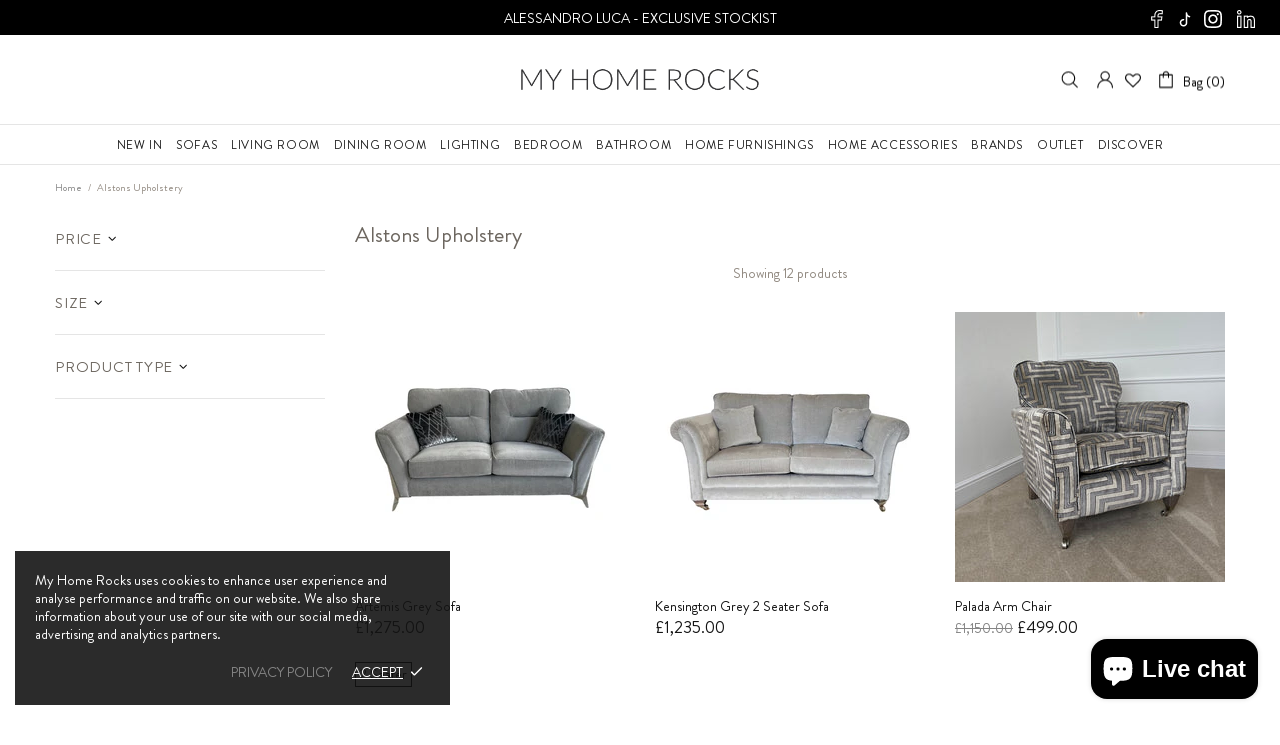

--- FILE ---
content_type: text/html; charset=utf-8
request_url: https://myhomerocksltd.co.uk/collections/alstons-upholstery
body_size: 92238
content:
<!doctype html><!--[if IE 9]> <html class="ie9 no-js supports-no-cookies" lang="en"> <![endif]-->
<!--[if (gt IE 9)|!(IE)]><!--> <html class="no-js supports-no-cookies" lang="en"> <!--<![endif]--><head>

  <!-- Google Tag Manager -->
<script>(function(w,d,s,l,i){w[l]=w[l]||[];w[l].push({'gtm.start':
new Date().getTime(),event:'gtm.js'});var f=d.getElementsByTagName(s)[0],
j=d.createElement(s),dl=l!='dataLayer'?'&l='+l:'';j.async=true;j.src=
'https://www.googletagmanager.com/gtm.js?id='+i+dl;f.parentNode.insertBefore(j,f);
})(window,document,'script','dataLayer','GTM-MM3429C6');</script>
<!-- End Google Tag Manager -->
  
  <script type="text/javascript">
    (function(c,l,a,r,i,t,y){
        c[a]=c[a]||function(){(c[a].q=c[a].q||[]).push(arguments)};
        t=l.createElement(r);t.async=1;t.src="https://www.clarity.ms/tag/"+i;
        y=l.getElementsByTagName(r)[0];y.parentNode.insertBefore(t,y);
    })(window, document, "clarity", "script", "qb5qgnxosr");
</script>
  
  <meta charset="utf-8">

















<script>
    if(!window.performance.mark) {
        window.performance.mark = a => a;
    }
    window.performance.mark('theme:DOM:load');window.theme = {};window.page = { default: {} };
</script>
<meta http-equiv="X-UA-Compatible" content="IE=edge">
<meta name="viewport" content="width=device-width, initial-scale=1, shrink-to-fit=no">
<meta name="format-detection" content="telephone=no">
<meta name="theme-color" content=""><link rel="canonical" href="https://myhomerocksltd.co.uk/collections/alstons-upholstery"><link rel="shortcut icon" href="//myhomerocksltd.co.uk/cdn/shop/files/MHR_-_Square_10_32x32.png?v=1728490328" type="image/png"><title>
        Alstons Upholstery&ndash; My Home Rocks</title><meta property="og:site_name" content="My Home Rocks">
<meta property="og:url" content="https://myhomerocksltd.co.uk/collections/alstons-upholstery">
<meta property="og:title" content="Alstons Upholstery">
<meta property="og:type" content="product.group">
<meta property="og:description" content="My Home Rocks"><meta property="og:image" content="http://myhomerocksltd.co.uk/cdn/shop/files/mhr-logo-gold_1200x1200.png?v=1700241492">
<meta property="og:image:secure_url" content="https://myhomerocksltd.co.uk/cdn/shop/files/mhr-logo-gold_1200x1200.png?v=1700241492"><meta name="twitter:card" content="summary_large_image">
<meta name="twitter:title" content="Alstons Upholstery">
<meta name="twitter:description" content="My Home Rocks">
<script type="application/ld+json">
    {
      "@context": "https://schema.org",
      "@type": "Organization",
      "url": "https://myhomerocksltd.co.uk/collections/alstons-upholstery",
      "logo": "//myhomerocksltd.co.uk/cdn/shop/files/my-house-rocks-logo-v2-1-svg-10-07-2024_10_21_PM.png?v=1728319909"
    }
</script>
<script>
  theme.AssetsLoaderSettings = '[base64]';
</script>
<link rel="preconnect" href="https://cdn.shopify.com" crossorigin="">
<script>window.theme.version = {version: '6.3.0', build: 'release 29.06.2023, 19:48:28'};</script>
<!-- Shella Shopify Theme -->
<!-- Version 6.3.0 -->
<!-- https://mpthemes.net/ -->
<!-- Get your license at http://bit.ly/2DOThWb --><script>
    (function() {
        window.log = console.log;

        document.documentElement.className = document.documentElement.className.replace('no-js', 'js');const ua = window.navigator.userAgent.toLowerCase();

        window.html = document.getElementsByTagName('html')[0];
        window.ie = (/trident/gi).test(ua) || (/msie/gi).test(ua);
        window.edge = document.documentMode || /edge/.test(ua);
        window.ios = navigator.userAgent.match(/like Mac OS X/i);
        window.safari = /^((?!chrome|android).)*safari/i.test(navigator.userAgent);
        window.moz = typeof InstallTrigger !== 'undefined';
        window.touch = 'ontouchstart' in window || navigator.msMaxTouchPoints;

        const html = window.html;

        if(ios) {
            html.classList.add('is-ios');
        } else if(safari) {
            html.classList.add('is-safari');
        } else if(ie) {
            html.classList.add('is-ie');
        } else if(moz) {
            html.classList.add('is-moz');
        } else if(edge) {
            html.classList.add('is-edge');
        }const breakpoint_main = 1025;
        const breakpoint_main_md = 768;

        theme.loadedCartData = {"note":null,"attributes":{},"original_total_price":0,"total_price":0,"total_discount":0,"total_weight":0.0,"item_count":0,"items":[],"requires_shipping":false,"currency":"GBP","items_subtotal_price":0,"cart_level_discount_applications":[],"checkout_charge_amount":0};

        window.theme = Object.assign(window.theme, {
            breakpoints: {
                values: {
                    xs: 0,
                    sm: 541,
                    md: breakpoint_main_md,
                    lg: breakpoint_main,
                    xl: 1260
                },
                main_md: breakpoint_main_md,
                main: breakpoint_main
            },
            strings: {
                general: {
                    popups: {
                        cart: {
                            item_added: "{{ title }} was added to your shopping cart.",
                            limit_is_exceeded: "Maximum product quantity in cart items {{ limit }} added."
                        },
                        wishlist: {
                            count: "({{ count }})"
                        },
                        compare: {
                            count: "({{ count }})"
                        },
                        confirm_transfer_data: {
                            info: "Translation missing: en.general.popups.confirm_transfer_data.info",
                            wishlist_title: "Translation missing: en.general.popups.confirm_transfer_data.wishlist_title",
                            compare_title: "Translation missing: en.general.popups.confirm_transfer_data.compare_title",
                            name_single: "Translation missing: en.general.popups.confirm_transfer_data.name_single",
                            name_plural: "Translation missing: en.general.popups.confirm_transfer_data.name_plural"
                        },
                        search: {
                            empty_html: "Search for \"\u003cspan\u003e{{ result }}\u003c\/span\u003e\""
                        }
                    },
                    search: {
                        no_results_html: "Your search for \"{{ terms }}\" did not yield any results."
                    },
                    form: {
                        default: {
                            error: "Form data was not submitted. Check the correctness of the data and please try again."
                        }
                    }
                },
                layout: {
                    cart: {
                        items_count: {
                            one: "item",
                            other: "items"
                        }
                    }
                },
                homepage: {
                    sorting_collections: {
                        button_more_products: "See all {{ collection }}"
                    }
                },
                addToCart: "{\u0026quot;title\u0026quot;=\u0026gt;\u0026quot;Add To Cart\u0026quot;, \u0026quot;added\u0026quot;=\u0026gt;\u0026quot;Added\u0026quot;, \u0026quot;sold_out\u0026quot;=\u0026gt;\u0026quot;Sold Out\u0026quot;, \u0026quot;pre_order\u0026quot;=\u0026gt;\u0026quot;Pre-Order\u0026quot;, \u0026quot;select_options\u0026quot;=\u0026gt;\u0026quot;Select Options\u0026quot;, \u0026quot;select_options_mobile\u0026quot;=\u0026gt;\u0026quot;Select Opt\u0026quot;}",
                soldOut: "Translation missing: en.products.product.sold_out",
                unavailable: "Translation missing: en.products.product.unavailable",
                price_sale_separator: " from",
                unit_price: "Unit price",
                unit_price_separator: "per",
                availability_value_in_stock: "In stock ({{ count }} {{ item }})",
                availability_value_out_stock: "Out of Stock",
                stock_countdown: {
                    title: "Hurry! Only {{ quantity }} Left in Stock!"
                },
                countdown: {
                    years: "YRS",
                    months: "MTH",
                    weeks: "WK",
                    days: "DAYS",
                    hours: "HRS",
                    minutes: "MIN",
                    seconds: "SEC"
                },
                delivery_countdown: {
                    hours: "Hours",
                    minutes: "Minutes",
                    days_of_week: {
                        sunday: "Sunday",
                        monday: "Monday",
                        tuesday: "Tuesday",
                        wednesday: "Wednesday",
                        thursday: "Thursday",
                        friday: "Friday",
                        saturday: "Saturday"
                    }
                },
                header: {
                    cart_count_desktop: "Bag ({{ count }})"
                },
                label: {
                    sale: "-{{ percent }}%"
                },
                cart: {
                    general: {
                        shipping_calculator_data_info: "There is one shipping rate available for {{ data }}.",
                        free_shipping_html: "Spend {{ value }} to Free Shipping",
                        free_shipping_complete: "Free Shipping"
                    }
                },
                
            },
            moneyFormat: "£{{amount}}",
            
            priceShowSaleSeparator: false,
            cart_free_shipping_value: "20000",
            permanent_domain: "myhomerocksltd.myshopify.com",
            domain: "myhomerocksltd.co.uk",
            host: "myhomerocksltd.co.uk",
            tooltips_enable: true,
            customer: false,purchase_code: "loc-69e8b8a8-25e8-470a-9525-4515f125ab31-hssntarar-free1",product: {
                hide_options_without_availability_variants: false,
                variant_auto_select: "enable",    
                show_pickup_available: false,
                gallery_zoom_scale_coef: 2,
                enable_sticky_gallery: true,
                page_layout: "2"
            },collection: {
                enable_ajax: true
            },routes: {
                root_url: "/",
                collections_url: "\/collections",
                cart_url: "\/cart",
                predictive_search_url: '/search/suggest'
            },
            animations: {
                css: {
                    duration: 0.3
                },
                tooltip: {
                    type: "scale",
                    inertia: true,
                    show_duration: 0.2,
                    hide_duration: 0.1
                },
                sticky_header: {
                    duration: 0.1,
                    opacity: 0.9
                },
                header_tape: {
                    duration: 0
                },
                menu: {
                    duration: 0.4
                },
                dropdown: {
                    duration: 0.3
                },
                accordion: {
                    duration: 0.4
                },
                footbar_product: {
                    duration: 0.4
                },
                tabs: {
                    duration: 0.4,
                    scroll_duration: 0.4
                },
                pagination: {
                    scroll_duration: 1
                },
                backtotop: {
                    scroll_duration: 0.4
                }
            }
        });

        

        window.theme.debounce = function(fn, wait) {
            let t;
            return (...args) => {
                clearTimeout(t);
                t = setTimeout(() => fn.apply(this, args), wait);
            };
        };

        class WindowAnaliz {
            constructor() {
                theme.current = {};
                theme.current.scrollW = 0;
                theme.rtl = html.getAttribute('dir') === 'rtl' ? true : false;
                
                this.checkWindow();
                this.checkBreakpoint();
                window.addEventListener('load', () => {
                    theme.isLoaded = true;
                });
                window.addEventListener('resize', () => {
                    this.checkWindow();
                    this.checkBreakpoint();
                });
                window.addEventListener('theme.changed.device', () => {
                    window.location.reload();
                });
                window.addEventListener('theme.assetsLoader::wasUserAction', () => {
                    window.addEventListener('resize', () => {
                        this.triggerResizeEvents();
                    });
                    window.addEventListener('theme.changed.breakpoint', () => {
                        this.scrollPaddingStyle();
                    });
                });
            }

            triggerResizeEvents() {
                window.dispatchEvent(new Event('theme.resize'));
                if(window.jQueryTheme) {
                    (function($){
                        $window.trigger('theme.resize');
                    })(jQueryTheme);
                }   
            }

            initScrollPaddingStyle() {
                this.scrollExampleElement = document.querySelector('.scroll-offset-example');
                this.scrollPaddingStyle();
            }

            scrollPaddingStyle() {
                if(!this.scrollExampleElement) return;
                
                let scrollOffsetStyleElement = document.querySelector('style.scroll-offset-style');
                
                theme.current.scrollW = this.scrollExampleElement.offsetWidth - this.scrollExampleElement.clientWidth;

                if(theme.current.scrollW > 0) {
                    if(!scrollOffsetStyleElement) {
                        const scrollOffsetStyleHTML = `body.overflow-hidden.offset-scroll{padding-right: ${theme.current.scrollW}px !important;}.fixed-elem.offset-scroll-padding{padding-right: ${theme.current.scrollW }px !important;}.fixed-elem.offset-scroll-margin{margin-right: ${theme.current.scrollW}px !important;}`;
                        const scrollOffsetStyleElement = document.createElement('style');

                        scrollOffsetStyleElement.classList.add('scroll-offset-style');
                        scrollOffsetStyleElement.innerHTML = scrollOffsetStyleHTML;
                        document.head.appendChild(scrollOffsetStyleElement);
                    }
                } else if(scrollOffsetStyleElement) {
                    scrollOffsetStyleElement.remove();
                }
            }

            checkWindow() {
                theme.current.width = window.innerWidth;
                theme.current.height = window.innerHeight;
                theme.current.aspect_ratio = theme.current.height / (theme.current.width - theme.current.scrollW);
                theme.current.height_percent = theme.current.aspect_ratio * 100;
            }

            checkBreakpoint() {
                theme.current.is_mobile = theme.current.width < theme.breakpoints.main;
                theme.current.is_desktop = !theme.current.is_mobile;
                theme.current.is_mobile_md = theme.current.width < theme.breakpoints.main_md;
                theme.current.is_desktop_md = !theme.current.is_mobile_md;
                

                for(let key in theme.breakpoints.values) {
                    if(theme.breakpoints.values[key] > theme.current.width) break;

                    theme.current.bp = key;
                }
                if(this.currentBp && this.currentBp != theme.current.bp) {
                    window.dispatchEvent(new Event('theme.changed.breakpoint'));
                }
                if(theme.current.last_device !== undefined && theme.current.last_device !== theme.current.is_desktop) {
                    window.dispatchEvent(new Event('theme.changed.device'));
                }

                this.currentBp = theme.current.bp;
                theme.current.last_device = theme.current.is_desktop;
            }
        }

        theme.WindowAnaliz = new WindowAnaliz;

        class AssetsLoader {
            constructor() {
                this.paths = {
                    scripts: {
                        /*plugins*/
                        plugin_slick: '//myhomerocksltd.co.uk/cdn/shop/t/35/assets/plugin.slick.js?v=20316791845777504071732635320',
                        plugin_instafeed: '//myhomerocksltd.co.uk/cdn/shop/t/35/assets/plugin.instafeed.js?v=3815592408188010761732635320',
                        plugin_revolution_slider: '//myhomerocksltd.co.uk/cdn/shop/t/35/assets/plugin.revolution-slider.js?v=11297386225160907281732635320',
                        plugin_shipping_rates_calculation: '//myhomerocksltd.co.uk/cdn/shop/t/35/assets/plugin.shipping-rates-calculation.js?v=100817455991728025511732635320',
                        /*shopify*/
                        shopify_common: '//myhomerocksltd.co.uk/cdn/shopifycloud/storefront/assets/themes_support/shopify_common-5f594365.js',
                        currency_rates: '//cdn.shopify.com/s/javascripts/currencies.js',
                        currency: '//myhomerocksltd.co.uk/cdn/shop/t/35/assets/module.currency.js?v=135323464677074706601732635320',
                        handlebars: '//cdnjs.cloudflare.com/ajax/libs/handlebars.js/4.0.10/handlebars.min.js',
                        countries: '/services/javascripts/countries.js',
                        qrcode: '//myhomerocksltd.co.uk/cdn/shopifycloud/storefront/assets/themes_support/vendor/qrcode-3f2b403b.js',
                        /*global*/
                        theme: '//myhomerocksltd.co.uk/cdn/shop/t/35/assets/theme.js?v=3128204360606637451732635320',
                        theme_pt2: '//myhomerocksltd.co.uk/cdn/shop/t/35/assets/theme-pt2.js?v=183262115974105666091732635320',
                        /*modules*/
                        tooltip: '//myhomerocksltd.co.uk/cdn/shop/t/35/assets/module.tooltip.js?v=178453357639750643961732635320',
                        product_page: '//myhomerocksltd.co.uk/cdn/shop/t/35/assets/module.product-page.js?v=134665431342063784491732635320',
                        sticky_sidebar: '//myhomerocksltd.co.uk/cdn/shop/t/35/assets/module.sticky-sidebar.js?v=139951810672614920761732635320',
                        masonry: '//myhomerocksltd.co.uk/cdn/shop/t/35/assets/module.masonry.js?v=40684217788793854421732635320',
                        notifications: '//myhomerocksltd.co.uk/cdn/shop/t/35/assets/module.notifications.js?v=143310546160870795031732635320',
                        parallax: '//myhomerocksltd.co.uk/cdn/shop/t/35/assets/module.parallax.js?v=91941524912941156981732635320',
                        popup_subscription: '//myhomerocksltd.co.uk/cdn/shop/t/35/assets/module.popup-subscription.js?v=150773029114349718421732635320',
                        popup_send_confirmation: '//myhomerocksltd.co.uk/cdn/shop/t/35/assets/module.popup-subscription-confirmation.js?v=23449646058083779081732635320',
                        popup_age_confirmation: '//myhomerocksltd.co.uk/cdn/shop/t/35/assets/module.popup-age-confirmation.js?v=89882771720211531731732635320',
                        product_footbar: '//myhomerocksltd.co.uk/cdn/shop/t/35/assets/module.product-footbar.js?v=98662445094094572401732635320',
                        range_of_price: '//myhomerocksltd.co.uk/cdn/shop/t/35/assets/module.range-of-price.js?v=163266616035009976761732635320',
                        pubsub: '//myhomerocksltd.co.uk/cdn/shop/t/35/assets/module.pubsub.js?v=94014225489260622511732635320',
                        recipient_form: '//myhomerocksltd.co.uk/cdn/shop/t/35/assets/module.recipient-form.js?v=94038930928340180011732635320',
                        shipping_rates_calculation: '//myhomerocksltd.co.uk/cdn/shop/t/35/assets/module.shipping-rates-calculation.js?v=113219452998947869611732635320',
                        sticky_header: '//myhomerocksltd.co.uk/cdn/shop/t/35/assets/module.sticky-header.js?v=139158393874000640711732635320',
                        tabs: '//myhomerocksltd.co.uk/cdn/shop/t/35/assets/module.tabs.js?v=125819397396519319201732635320',
                        presentation: '//myhomerocksltd.co.uk/cdn/shop/t/35/assets/module.presentation.js?v=183252687310968498721732635320',
                        particles: '//myhomerocksltd.co.uk/cdn/shop/t/35/assets/module.particles.js?v=97851078733833534341732635320',
                        /*sections*/
                        header: '//myhomerocksltd.co.uk/cdn/shop/t/35/assets/section.header.js?v=53620562376217160741732635320',
                        collections: '//myhomerocksltd.co.uk/cdn/shop/t/35/assets/section.collection-filters-form.js?v=70864375186967250731732635320',
                        article_page: '//myhomerocksltd.co.uk/cdn/shop/t/35/assets/section.article-page.js?v=47073754701263752821732635320',
                        carousel_articles: '//myhomerocksltd.co.uk/cdn/shop/t/35/assets/section.carousel-articles.js?v=653485215721462801732635320',
                        carousel_brands: '//myhomerocksltd.co.uk/cdn/shop/t/35/assets/section.carousel-brands.js?v=48924526553513717141732635320',
                        carousel_products: '//myhomerocksltd.co.uk/cdn/shop/t/35/assets/section.carousel-products.js?v=89383723899780140941732635320',
                        carousel_reviews: '//myhomerocksltd.co.uk/cdn/shop/t/35/assets/section.carousel-reviews.js?v=42925983738693164961732635320',
                        gallery: '//myhomerocksltd.co.uk/cdn/shop/t/35/assets/section.gallery.js?v=112160564754835692061732635320',
                        builder: '//myhomerocksltd.co.uk/cdn/shop/t/35/assets/section.builder.js?v=2003978704440173221732635320',
                        builder_2021: '//myhomerocksltd.co.uk/cdn/shop/t/35/assets/section.builder-2021.js?v=107756687897370582881732635320',
                        lookbook: '//myhomerocksltd.co.uk/cdn/shop/t/35/assets/section.lookbook.js?v=50021174525118087281732635320',
                        slider_revolution: '//myhomerocksltd.co.uk/cdn/shop/t/35/assets/section.slider-revolution.js?v=138404044913965339181732635320',
                        sorting_collections: '//myhomerocksltd.co.uk/cdn/shop/t/35/assets/section.sorting-collections.js?v=28025075435402965091732635320',
                        brands: '//myhomerocksltd.co.uk/cdn/shop/t/35/assets/section.brands.js?v=163062217742058845641732635320',
                        footer: '//myhomerocksltd.co.uk/cdn/shop/t/35/assets/section.footer.js?v=75244284440493806261732635320',
                        ticker: '//myhomerocksltd.co.uk/cdn/shop/t/35/assets/section.ticker.js?v=14074666540630772921732635320',
                        /*templates*/
                        customers_addresses: '//myhomerocksltd.co.uk/cdn/shop/t/35/assets/template.customers-addresses.js?v=48211460086976449171732635320',
                        customers_login: '//myhomerocksltd.co.uk/cdn/shop/t/35/assets/template.customers-login.js?v=175024818676097740531732635320',
                        giftcard: '//myhomerocksltd.co.uk/cdn/shop/t/35/assets/template.giftcard.js?v=21858572330320844461732635320',
                        /*custom*/
                        custom: '//myhomerocksltd.co.uk/cdn/shop/t/35/assets/custom.js?v=111603181540343972631732635320'
                    },
                    styles: {
                        /*plugins*/
                        plugin_tippy: '//myhomerocksltd.co.uk/cdn/shop/t/35/assets/plugin.tippy.css?v=165624266709964226061732635320',
                        plugin_fotorama: '//myhomerocksltd.co.uk/cdn/shop/t/35/assets/plugin.fotorama.css?v=55641136495550059231732635320',
                        plugin_ion_range_slider: '//myhomerocksltd.co.uk/cdn/shop/t/35/assets/plugin.ion-range-slider.css?v=37174351476813760101732635320',
                        plugin_revolution: '//myhomerocksltd.co.uk/cdn/shop/t/35/assets/plugin.revolution.css?v=56277297267595991351732635320',
                        plugin_slick: '//myhomerocksltd.co.uk/cdn/shop/t/35/assets/plugin.slick.css?v=100431963982089937591732635320',
                        /*shopify*/
                        /*global*/
                        theme: '//myhomerocksltd.co.uk/cdn/shop/t/35/assets/theme.css?7241',
                        theme_m: '//myhomerocksltd.co.uk/cdn/shop/t/35/assets/theme-m.css?v=1143231346199655441732635320',
                        theme_d: '//myhomerocksltd.co.uk/cdn/shop/t/35/assets/theme-d.css?v=121242713295812169271732635320',
                        theme_home_16: '//myhomerocksltd.co.uk/cdn/shop/t/35/assets/theme-home-16.css?v=14019763325842661961732635320',
                        theme_home_18: '//myhomerocksltd.co.uk/cdn/shop/t/35/assets/theme-home-18.css?v=90565809543576451921732635320',
                        theme_skin_1: '//myhomerocksltd.co.uk/cdn/shop/t/35/assets/theme-skin-1.css?v=116020219512512359171732635320',
                        theme_skin_2: '//myhomerocksltd.co.uk/cdn/shop/t/35/assets/theme-skin-2.css?v=95550011312163712521732635320',
                        theme_skin_3: '//myhomerocksltd.co.uk/cdn/shop/t/35/assets/theme-skin-3.css?v=154995094702760714981732635320',
                        theme_skin_4: '//myhomerocksltd.co.uk/cdn/shop/t/35/assets/theme-skin-4.css?v=51405379690910383771732635320',
                        theme_skin_5: '//myhomerocksltd.co.uk/cdn/shop/t/35/assets/theme-skin-5.css?v=123547883741742312421732635320',
                        theme_skin_6: '//myhomerocksltd.co.uk/cdn/shop/t/35/assets/theme-skin-6.css?v=179254090862693114391732635320',
                        theme_skin_7: '//myhomerocksltd.co.uk/cdn/shop/t/35/assets/theme-skin-7.css?v=102070749130004864381732635320',
                        theme_skin_8: '//myhomerocksltd.co.uk/cdn/shop/t/35/assets/theme-skin-8.css?v=181914125313335164761732635320',
                        theme_skin_9: '//myhomerocksltd.co.uk/cdn/shop/t/35/assets/theme-skin-9.css?v=51302265838674659641732635320',
                        theme_skin_10: '//myhomerocksltd.co.uk/cdn/shop/t/35/assets/theme-skin-10.css?v=115348085773082212951732635320',
                        theme_skin_11: '//myhomerocksltd.co.uk/cdn/shop/t/35/assets/theme-skin-11.css?v=95550011312163712521732635320',
                        theme_skin_12: '//myhomerocksltd.co.uk/cdn/shop/t/35/assets/theme-skin-12.css?v=23874423527171773871732635320',
                        theme_skin_13: '//myhomerocksltd.co.uk/cdn/shop/t/35/assets/theme-skin-13.css?v=4870118282786272611732635320',
                        theme_skin_14: '//myhomerocksltd.co.uk/cdn/shop/t/35/assets/theme-skin-14.css?v=121448334888411632881732635320',
                        theme_skin_15: '//myhomerocksltd.co.uk/cdn/shop/t/35/assets/theme-skin-15.css?v=126359282962652673781732635320',
                        theme_skin_16: '//myhomerocksltd.co.uk/cdn/shop/t/35/assets/theme-skin-16.css?v=176883094602489346321732635320',
                        theme_skin_17: '//myhomerocksltd.co.uk/cdn/shop/t/35/assets/theme-skin-17.css?v=77649546382119917801732635320',
                        theme_skin_18: '//myhomerocksltd.co.uk/cdn/shop/t/35/assets/theme-skin-18.css?v=33250789060525206411732635320',
                        
                        presentation: '//myhomerocksltd.co.uk/cdn/shop/t/35/assets/presentation.css?v=72316751709984543741732635320',
                        custom: '//myhomerocksltd.co.uk/cdn/shop/t/35/assets/custom.css?v=24129843431049743661743422465'
                    }
                };

                this.settings = {
                    scripts: {
                        sticky_sidebar: {
                            media: 'desktop-md'
                        },
                        tooltip: {
                            media: 'desktop'
                        }
                    },
                    styles: {
                        theme_m: {
                            loadedClass: 'css-theme-loaded font-base-loaded'
                        },
                        theme_d: {
                            loadedClass: 'css-theme-loaded font-base-loaded'
                        },
                        font_base: {
                            loadedClass: 'font-base-loaded'
                        },
                        /*
                        theme: {
                            loadedClass: 'css-theme-loaded'
                        },
                        */
                        presentation: {
                            loadedClass: 'css-presentation-loaded'
                        }
                    }
                };

                this.callbacks = {};

                this.requirementList = {
                    scripts: [],
                    styles: []
                };
                this.statuses = {
                    scripts: {},
                    styles: {}
                };
                this.progress = {};

                document.addEventListener('DOMContentLoaded', () => {
                    this.DOMContentLoaded = true;
                    window.dispatchEvent(new Event('theme.assetsLoader::theme.DOMContentLoaded'));
                    if(!this.wasUserAction) this.anticipateUserEvent();
                });

                const userActionList = ['mousemove', 'keydown', 'mousedown', 'mousewheel', 'touchstart'];
                const checkUserAction = event => {
                    this.wasUserAction = true;
                    html.classList.add('css-full-loaded');
                    window.dispatchEvent(new Event('theme.assetsLoader::wasUserAction'));
                    userActionList.forEach(event => document.removeEventListener(event, checkUserAction));
                };

                if(window.ios) this.wasUserAction = true;

                userActionList.forEach(event => document.addEventListener(event, checkUserAction));
                document.fonts.ready.then(e => {
                    this.onLoadedTag('styles', 'font_base');
                });
                /*
                window.addEventListener('load', () => {
                    this.onLoadedTag('styles', 'font_base');
                });
                */
                window.addEventListener('theme.resize', this.onResize);
            }

            anticipateUserEvent() {
                /*
                const optionButtons = document.querySelectorAll('.js-product-options [data-js-option-value]');

                optionButtons.forEach(element => {
                    const onEvent = e => {
                        if(this.getDeepProperty(this.progress, ['scripts', 'theme_pt2']) !== 'finished') {
                            const buttonsWrapper = element.closest('.js-product-options');
                            window.addEventListener('theme.assetsLoader::loaded:scripts:vendor', () => {
                                theme.Preloader.unset(buttonsWrapper);
                            });
                            theme.Preloader.set(buttonsWrapper, {
                                fixed: true
                            });
                        }
                        
                        element.removeEventListener('click', onEvent);
                    };

                    element.addEventListener('click', onEvent);
                });
                */const collectionFiltersForm = document.querySelectorAll('collection-filters-form form, collection-navigation-form form, collection-sorting-clone-form form');

                    collectionFiltersForm.forEach(element => {
                        const onEvent = e => {
                            if(this.getDeepProperty(this.progress, ['scripts', 'collections']) !== 'finished') {
                                window.addEventListener('theme.assetsLoader::loaded:scripts:collections', () => {
                                    element.dispatchEvent(new Event(e.type));
                                });
                                theme.Preloader.set(document.getElementById('CollectionProductGrid').parentNode, {
                                    fixed: true,
                                    spinner: theme.current.is_mobile ? false : null
                                });
                            }

                            element.removeEventListener('input', onEvent);
                        };

                        element.addEventListener('input', onEvent);
                    });}

            onResize() {
                document.querySelectorAll(`[rel="preload"][as="style"][data-media="${theme.current.is_desktop ? 'desktop' : 'mobile'}"]`)
                    .forEach(element => element.dispatchEvent(new Event('load')));
                document.querySelectorAll('[rel="preload"][as="script"][data-media]')
                    .forEach(element => {
                        const dataMedia = element.dataset.media;

                        if((dataMedia === 'desktop' && window.innerWidth >= theme.breakpoints.main) || (dataMedia === 'desktop-md' && window.innerWidth >= theme.breakpoints.main_md)) {
                            element.dispatchEvent(new Event('load'));
                            element.removeAttribute('rel');
                        }
                    });
            }

            require(namespace, name) {
                if(window.ie || this.requirementList[namespace].indexOf(name) !== -1 || !this.upload) {
                    return;
                }

                this.requirementList[namespace].push(name);
                this.startQueue(namespace);
            }

            loadManually(requires, callback) {
                if(!this.upload || !this.loadManuallyOn) {
                    callback();
                    return;
                }
                if(callback) this.waitFullGroupLoad(requires, callback);
                
                requires.forEach(requireArr => {
                    const [namespace, name] = requireArr;

                    this.require(namespace, name);
                });
            }

            waitFullGroupLoad(requires, callback) {
                const onSomeLoaded = () => {
                    let isFullGroupLoaded = true;

                    requires.forEach(requireArr => {
                        const [namespace, name] = requireArr;
                        
                        if(this.getDeepProperty(this.settings, [namespace, name, 'media']) !== undefined && !this.isActiveMedia(namespace, name)) {
                            return;
                        } else if(this.getDeepProperty(this.progress, [namespace, name]) !== 'finished') {
                            isFullGroupLoaded = false;
                            return false;
                        }
                    });

                    if(isFullGroupLoaded) {
                        window.removeEventListener('theme.assetsLoader::loaded', onSomeLoaded);
                        callback();
                    }

                    return isFullGroupLoaded;
                };

                if(!onSomeLoaded()) window.addEventListener('theme.assetsLoader::loaded', onSomeLoaded);
            }

            isActiveMedia(namespace, name) {
                const media = this.getDeepProperty(this.settings, [namespace, name, 'media']);

                if((media === 'desktop' && window.innerWidth >= theme.breakpoints.main) || (media === 'desktop-md' && window.innerWidth >= theme.breakpoints.main_md)) {
                    return true;
                } else {
                    return false;
                }
            }

            startQueue(namespace) {
                if(this.statuses[namespace].progress) {
                    this.statuses[namespace].needLoading = true;
                    return;
                }

                this.statuses[namespace].progress = true;

                const queue = [];

                this.requirementList[namespace].forEach(name => {
                    if(!this.getDeepProperty(this.progress, [namespace, name])) queue.push(name);
                });
                queue.forEach(name => {
                    this.onLoadTag(namespace, name);
                    this.loadTag(namespace, name);
                });
                this.statuses[namespace].progress = false;

                if(this.statuses[namespace].needLoading) {
                    this.statuses[namespace].needLoading = false;
                    this.startQueue(namespace);
                }
            }

            loadTag(namespace, name, callback) {
                const tag = this[namespace === 'scripts' ? 'buildScriptTag' : 'buildStyleTag'](namespace, name, () => {
                    this.onLoadedTag(namespace, name, callback);
                });
                document.head.insertBefore(tag, document.head.childNodes[document.head.childNodes.length - 1].nextSibling);
            }

            buildScriptTag(namespace, name, onload) {
                const settingsMedia = this.getDeepProperty(this.settings.scripts, [name, 'media']);

                if((settingsMedia === 'desktop' && window.innerWidth < theme.breakpoints.main) || (settingsMedia === 'desktop-md' && window.innerWidth < theme.breakpoints.main_md)) {
                    const link = document.createElement('link');

                    link.onload = () => this.onLoadScriptLinkPreload(name, onload);
                    link.rel = 'preload';
                    link.as = 'script';
                    link.media = settingsMedia === 'desktop' ? `(min-width: ${theme.breakpoints.main}px)` : 
                        settingsMedia === 'desktop-md' ? `(min-width: ${theme.breakpoints.main_md}px)` : `(max-width: ${theme.breakpoints.main - 1}px)`;
                    link.dataset.media = settingsMedia;
                    link.href = this.paths.scripts[name];

                    return link;
                } else {
                    window.performance.mark(`theme:${namespace}:${name}:load`);
                    /*console.debug('start:', namespace, name);*/

                    const script = document.createElement('script');

                    script.onload = onload;
                    script.async = this.asyncStatus !== undefined ? this.asyncStatus : true;
                    script.src = this.paths.scripts[name];

                    return script;
                }
            }

            onLoadScriptLinkPreload(name, callback) {
                this.loadTag('scripts', name, callback);
            }

            buildStyleTag(namespace, name, onload) {
                window.performance.mark(`theme:${namespace}:${name}:load`);
                /*console.debug('start:', namespace, name);*/
                
                const link = document.createElement('link');
                
                link.onload = () => this.onLoadStyleLinkPreload(link, name);
                link.rel = 'preload';
                link.as = 'style';
                link.href = this.paths.styles[name];

                return link;
            }

            onLoadStyleLinkPreload(tag, name, callback) {
                tag.onload = null;
                tag.onload = this.onLoadedTag('styles', name, callback);
                tag.rel='stylesheet';
            }

            onLoadTag(namespace, name) {
                this.setDeepProperty(this.progress, [namespace, name], 'process');
            }

            onLoadedTag(namespace, name, callback) {
                this.setDeepProperty(this.progress, [namespace, name], 'finished');
                window.dispatchEvent(new Event('theme.assetsLoader::loaded'), {namespace, name});
                window.dispatchEvent(new Event(`theme.assetsLoader::loaded:${namespace}:${name}`));
                window.performance.mark(`theme:${namespace}:${name}:loaded`);
                /*console.debug('loaded:', namespace, name);*/
                
                const loadedClass = this.getDeepProperty(this.settings, [namespace, name, 'loadedClass']);
                const itemCallbacks = this.getDeepProperty(this.callbacks, [namespace, name]);

                if(loadedClass) loadedClass.split(' ').forEach(className => html.classList.add(className));
                if(itemCallbacks) itemCallbacks.call(this);
                if(callback) callback();
            }

            setDeepProperty(startObj, complexityArray, value) {
                complexityArray.forEach((prop, i) => {
                    if(i < complexityArray.length - 1) {
                         if(!startObj[prop]) startObj[prop] = {};

                         startObj = startObj[prop];
                    } else {
                        startObj[prop] = value;
                    }
                });

                return value;
            }

            getDeepProperty(startObj, complexityArray) {
                let newLevelValue;

                complexityArray.forEach((prop, i) => {
                    if(startObj[prop]) {
                        if(i < complexityArray.length - 1) {
                            startObj = startObj[prop];
                        } else {
                            newLevelValue = startObj[prop];
                        }
                    } else {
                        return false;
                    }
                });

                return newLevelValue;
            }

            loadInlineStyles() {
                const templates = document.body.querySelectorAll('template.js-loader-inline-style');

                for(let template of templates) {
                    
                    if(!document.querySelectorAll(`style.js-loader-inline-style[data-key="${template.dataset.key}"]`).length) {
                        let templateStyle = template.content.cloneNode(true).querySelector('style');
                        let templateStyleInnerHTML = templateStyle.innerHTML;

                        let style = document.createElement('style');

                        for(let key in templateStyle.dataset) {
                            style.dataset[key] = templateStyle.dataset[key];
                        }

                        if(templateStyle.media) style.media = templateStyle.media;
                        if(templateStyle.classList) style.classList = templateStyle.classList;

                        style.classList.add('js-loader-inline-style');
                        style.innerHTML = templateStyleInnerHTML;
    
                        style.dataset.key = template.dataset.key;
                        /*document.head.insertBefore(style, document.head.childNodes[document.head.childNodes.length - 1].nextSibling);*/
                        template.parentNode.insertBefore(style, template);
                    }

                    template.remove();
                }
            }

            onPageLoaded(callback, requires, useLoadManuallyMethod) {
                const DOMContentLoadedCallback = () => {
                    if(requires) {
                        const requiresArray = [];
                        
                        for(let i = 0; i < requires.length; i++) {
                            requiresArray.push([ 'scripts', requires[i] ]);
                        }
                        
                        this[useLoadManuallyMethod ? 'loadManually' : 'waitFullGroupLoad'](requiresArray, function() {
                            setTimeout(() => {
                                callback();
                            }, 0);
                        });
                    } else {
                        callback();
                    }
                };

                this.DOMContentLoaded ? DOMContentLoadedCallback() : document.addEventListener('DOMContentLoaded', DOMContentLoadedCallback);
            }

            onUserAction(callback, requires) {
                const wasUserActionCallback = () => {
                    this.onPageLoaded(callback, requires, true);
                };

                this.wasUserAction ? wasUserActionCallback() : window.addEventListener('theme.assetsLoader::wasUserAction', wasUserActionCallback);
            }

            onScrollOrUserAction(section, callback, requires) {
                let isCallbackCalled = false;
                const isVisible = force => {
                    if(force || (section.getBoundingClientRect().bottom > -200 && section.getBoundingClientRect().top < window.innerHeight + 200)) {
                        window.removeEventListener('mutation', isVisible);
                        if(isCallbackCalled) return;
                        isCallbackCalled = true;
                        this.onPageLoaded(callback, requires, true);
                        return true;
                    }

                    return false;
                };

                if(!isVisible()) window.addEventListener('mutation', isVisible);

                this.onUserAction(() => {
                    isVisible(true);
                }, requires);
            }
        }

        theme.AssetsLoader = new AssetsLoader;

        theme.AssetsLoaderSettings = decodeURIComponent(atob(theme.AssetsLoaderSettings).split('').map(c => {
            return '%' + ('00' + c.charCodeAt(0).toString(16)).slice(-2);
        }).join(''));
        
        class LazyImage {
            constructor() {
                theme.AssetsLoader.onPageLoaded(() => {
                    if(this.api) return;

                    this.checkInlineBg();

                    window.addEventListener('mutation', () => {
                        document.querySelectorAll('.lazyload:not([data-bg]):not(.preloaded):not([data-ll-status])').forEach(element => {
                            this.inlineCheck(element, element.dataset.bg ? 'bg' : null);
                        });
                    });
                });
                window.addEventListener('slider-initialized', e => {
                    e.detail.slider.querySelectorAll('.lazyload:not([data-bg]):not(.preloaded):not([data-ll-status])').forEach(element => {
                        this.inlineCheck(element, element.dataset.bg ? 'bg' : null);
                    });
                });
                theme.AssetsLoader.onPageLoaded(() => {
                    this.checkFullscreenElements();
                });
            }

            buildSrcset(element, url, type) {
                if(type === 'bg') {
                    let width = element.getBoundingClientRect().width;
        
                    if(element.dataset.scale) width *= element.dataset.scale;

                    return width > 0 ? url.replace('{width}', Math.ceil(width)) : element.dataset.bg;
                } else {
                    const parent = element.parentNode;
                    const parentParams = parent.getBoundingClientRect();
                    const height = parentParams.height;
                    const aspectRatioOriginal = element.dataset.aspectRatioOriginal;
                    let width = parentParams.width;
                    let dataSrcset = element.dataset.srcset;

                    if(!dataSrcset) dataSrcset = element.dataset.src;
                    if(aspectRatioOriginal) {
                        const stretchSize = element.dataset.stretchSize;
                        const parentAspectRatio = element.dataset.aspectRatio;

                        if(stretchSize === 'cover') {
                            if(Math.ceil(width / aspectRatioOriginal) < Math.ceil(width / parentAspectRatio)) {
                                width = height * aspectRatioOriginal;
                            } else {
                                width = Math.ceil(Math.max(width, height * parentAspectRatio));
                            }
                        } else if(stretchSize === 'stretch-by-height') {
                            if(Math.ceil(width / aspectRatioOriginal) !== Math.ceil(width / parentAspectRatio)) {
                                width = height * aspectRatioOriginal;
                            }
                        } else if(stretchSize === 'contain') {
                            if(Math.ceil(width / aspectRatioOriginal) > Math.ceil(width / parentAspectRatio)) {
                                width = Math.max(width, height * aspectRatioOriginal);
                            }
                        }
                    }

                    if(window.innerWidth >= theme.breakpoints.main && element.dataset.scalePerspective) {
                        width *= element.dataset.scalePerspective;
                    }
                    if(element.dataset.scale) width *= element.dataset.scale;
                    if(window.devicePixelRatio) width *= window.devicePixelRatio;

                    return width > 0 && url && url.indexOf('{width}') !== -1 ? url.replace('{width}', Math.min(Math.ceil(width), 3840)) : dataSrcset;
                }
            }

            enter(element, loadManually) {
                const srcset = element.getAttribute('srcset');
                const dataMaster = element.dataset.master;
                const dataBg = element.dataset.bg;
                const url = dataBg ? (dataMaster || dataBg) : (dataMaster || element.dataset.srcset);
                const newSrcset = theme.LazyImage.buildSrcset(element, url, (dataBg ? 'bg' : 'srcset'));
                
                if(srcset && srcset === newSrcset) return;
                if(dataBg) {
                    element.style.backgroundImage = newSrcset;
                } else {
                    if(loadManually) {
                        element.dataset.srcset = newSrcset;
                        element.setAttribute('srcset', newSrcset);
                    } else {
                        element.dataset.srcset = newSrcset;
                    }
                }
            }

            onLoadedEvents(element) {
                element.dispatchEvent(new Event('lazyloaded'));
                window.dispatchEvent(new Event('lazyloaded'));
            }

            onLoadInlineCallback(element) {
                element.classList.add('loaded');
                element.classList.add('entered');
                element.dataset.llStatus = 'loaded';
                setTimeout(() => element.classList.add('lazyload'), 1000);
            }

            inlineCheck(element, type) {
                if((element.getBoundingClientRect().width > 5 || element.getBoundingClientRect().bottom > -20) && element.getBoundingClientRect().top < window.innerHeight + 20 && element.offsetWidth > 0 && element.offsetHeight > 0 && !element.closest('.slick-slide:not(.slick-active)')) {
                    element.classList.add('preloaded');
                    element.classList.remove('lazyload');
                    if(type === 'bg') {
                        element.style.backgroundImage = `url('${this.buildSrcset(element, element.dataset.master, type)}')`;
                        this.onLoadInlineCallback(element);
                    } else {
                        element.onload = () => {
                            this.onLoadInlineCallback(element);
                            this.onload = null;
                        };
                        element.setAttribute('srcset', this.buildSrcset(element, element.dataset.master));
                    }
                }
            }

            checkInlineBg() {
                document.querySelectorAll('.lazyload[data-bg]:not(.preloaded):not([data-ll-status])').forEach(element => {
                    this.inlineCheck(element, 'bg');
                });
            }

            update(element) {
                if(!element && this.api) {
                    this.api.update();
                    return;
                }
                if(element && !element.classList.contains('entered') && !element.dataset.llStatus) {
                    const onElementLoad = () => {
                        element.removeEventListener('load', onElementLoad);
                        element.classList.add('loaded');
                        element.dataset.llStatus = 'loaded';
                        this.onLoadedEvents(element);
                    };

                    element.addEventListener('load', onElementLoad);
                    element.classList.add('entered');
                    this.enter(element, true);
                }
            }

            checkFullscreenElements() {
                const fullscreenElements = document.querySelectorAll('.lazyload-fullscreen');
                const fullscreenHeaderElements = document.querySelectorAll('.lazyload-fullscreen-header');

                if(fullscreenElements.length) {
                    const updateFullscreenSlick = () => {
                        fullscreenElements.forEach(element => {
                            var slick = element.closest('.slick-initialized');
            
                            if(slick) slick.slick('setPosition');
                        });
                    };
                    const setFullscreenSize = () => {
                        fullscreenElements.forEach(element => {
                            element.style.paddingTop = this.fullscreenElementCalculate() + '%';
                            element.classList.remove('invisible');
                        });
                        updateFullscreenSlick();
                    };

                    setFullscreenSize();
                    window.addEventListener('theme.resize', setFullscreenSize);
                }
                if(fullscreenHeaderElements.length) {
                    const setFullscreenHeaderSize = () => {
                        fullscreenHeaderElements.forEach(element => {
                            element.style.paddingTop = this.fullscreenElementCalculate(true) + '%';
                            element.classList.remove('invisible');
                        });

                        if(fullscreenElements.length) updateFullscreenSlick();
                    };

                    setFullscreenHeaderSize();
                    window.addEventListener('theme.resize', setFullscreenHeaderSize);
                    window.addEventListener('fullscreenimage.update', setFullscreenHeaderSize);
                }
            }
            
            fullscreenElementCalculate(excludingHeader) {
                if(excludingHeader) {
                    const header = document.querySelector('header-section');
                    const headerOffsetTop = header ? header.getBoundingClientRect().height : 0;
                    
                    return (theme.current.height - headerOffsetTop) / (theme.current.width - theme.current.scrollW) * 100;
                } else {
                    return theme.current.height / (theme.current.width - theme.current.scrollW) * 100;
                }
            }
        }

        theme.LazyImage = new LazyImage;

        theme.AssetsLoader.onPageLoaded(() => {
            if(this.wasUserAction) return;

            const observer = new MutationObserver(() => window.dispatchEvent(new Event('mutation')));

            observer.observe(document.body, { attributes: true, subtree: true });
            theme.AssetsLoader.onUserAction(() => observer.disconnect());
        });

        theme.AssetsLoaderSettings = theme.AssetsLoaderSettings.replace(/b/g, '@b@').replace(/a/g, 'b').replace(/@b@/g, 'a');
    })();
</script>

















<style>
    *,::after,::before{box-sizing:border-box}html{font-family:sans-serif;line-height:1.15;-webkit-text-size-adjust:100%;-ms-text-size-adjust:100%;-ms-overflow-style:scrollbar;-webkit-tap-highlight-color:transparent}@-ms-viewport{width:device-width}article,aside,figcaption,figure,footer,header,hgroup,main,nav,section{display:block}body{margin:0;text-align:left}[tabindex="-1"]:focus{outline:0!important}hr{box-sizing:content-box;height:0;overflow:visible}h1,h2,h3,h4,h5,h6{margin-top:0}p{margin-top:0}abbr[data-original-title],abbr[title]{text-decoration:underline;text-decoration:underline dotted;cursor:help;border-bottom:0}address{margin-bottom:1rem;font-style:normal;line-height:inherit}dl,ol,ul{margin-top:0}ol ol,ol ul,ul ol,ul ul{margin-bottom:0}dt{font-weight:700}dd{margin-bottom:.5rem;margin-left:0}blockquote{margin:0 0 1rem}dfn{font-style:italic}b,strong{font-weight:bolder}small{font-size:80%}sub,sup{position:relative;font-size:75%;line-height:0;vertical-align:baseline}sub{bottom:-.25em}sup{top:-.5em}a{text-decoration:none;background-color:transparent;-webkit-text-decoration-skip:objects}a:hover{text-decoration:underline}a:not([href]):not([tabindex]){text-decoration:none}a:not([href]):not([tabindex]):focus,a:not([href]):not([tabindex]):hover{text-decoration:none}a:not([href]):not([tabindex]):focus{outline:0}code,kbd,pre,samp{font-family:SFMono-Regular,Menlo,Monaco,Consolas,"Liberation Mono","Courier New",monospace;font-size:1em}pre{margin-top:0;margin-bottom:1rem;overflow:auto;-ms-overflow-style:scrollbar}figure{margin:0 0 1rem}img{vertical-align:middle;border-style:none}svg:not(:root){overflow:hidden}table{border-collapse:collapse}caption{padding-top:15px;padding-bottom:15px;color:#6c757d;text-align:left;caption-side:bottom}th{text-align:inherit}label{display:inline-block}button{border-radius:0}button:focus{outline:1px dotted;outline:5px auto -webkit-focus-ring-color}button,input,optgroup,select,textarea{margin:0;font-family:inherit;font-size:inherit;line-height:inherit}button,input{overflow:visible}button,select{text-transform:none}[type=reset],[type=submit],button,html [type=button]{-webkit-appearance:button}[type=button]::-moz-focus-inner,[type=reset]::-moz-focus-inner,[type=submit]::-moz-focus-inner,button::-moz-focus-inner{padding:0;border-style:none}input[type=checkbox],input[type=radio]{box-sizing:border-box;padding:0}input[type=date],input[type=datetime-local],input[type=month],input[type=time]{-webkit-appearance:listbox}textarea{overflow:auto;resize:vertical}fieldset{min-width:0;padding:0;margin:0;border:0}legend{display:block;width:100%;max-width:100%;padding:0;margin-bottom:.5rem;font-size:1.5rem;line-height:inherit;color:inherit;white-space:normal}progress{vertical-align:baseline}[type=number]::-webkit-inner-spin-button,[type=number]::-webkit-outer-spin-button{height:auto}[type=search]{outline-offset:-2px;-webkit-appearance:none}[type=search]::-webkit-search-cancel-button,[type=search]::-webkit-search-decoration{-webkit-appearance:none}::-webkit-file-upload-button{font:inherit;-webkit-appearance:button}output{display:inline-block}summary{display:list-item;cursor:pointer}template{display:none}[hidden]{display:none!important}.container{width:100%;padding-left:10px;padding-right:10px;margin-right:auto;margin-left:auto}@media (min-width:1025px){.container{padding-right:15px;padding-left:15px}}@media (min-width:541px){.container{max-width:540px}}@media (min-width:768px){.container{max-width:100%}}@media (min-width:1025px){.container{max-width:980px}}@media (min-width:1260px){.container{max-width:1200px}}.container-fluid{width:100%;padding-left:10px;padding-right:10px;margin-right:auto;margin-left:auto}@media (min-width:1025px){.container-fluid{padding-right:15px;padding-left:15px}}.row{display:flex;flex-wrap:wrap;margin-left:-10px;margin-right:-10px}@media (min-width:1025px){.row{margin-right:-15px;margin-left:-15px}}.no-gutters{margin-right:0;margin-left:0}.no-gutters>.col,.no-gutters>[class*=col-]{padding-right:0;padding-left:0}.col,.col-1,.col-10,.col-11,.col-12,.col-2,.col-3,.col-4,.col-5,.col-6,.col-7,.col-8,.col-9,.col-auto,.col-lg,.col-lg-1,.col-lg-10,.col-lg-11,.col-lg-12,.col-lg-2,.col-lg-3,.col-lg-4,.col-lg-5,.col-lg-6,.col-lg-7,.col-lg-8,.col-lg-9,.col-lg-auto,.col-md,.col-md-1,.col-md-10,.col-md-11,.col-md-12,.col-md-2,.col-md-3,.col-md-4,.col-md-5,.col-md-6,.col-md-7,.col-md-8,.col-md-9,.col-md-auto,.col-sm,.col-sm-1,.col-sm-10,.col-sm-11,.col-sm-12,.col-sm-2,.col-sm-3,.col-sm-4,.col-sm-5,.col-sm-6,.col-sm-7,.col-sm-8,.col-sm-9,.col-sm-auto,.col-xl,.col-xl-1,.col-xl-10,.col-xl-11,.col-xl-12,.col-xl-2,.col-xl-3,.col-xl-4,.col-xl-5,.col-xl-6,.col-xl-7,.col-xl-8,.col-xl-9,.col-xl-auto{position:relative;width:100%;min-height:1px;padding-left:10px;padding-right:10px}@media (min-width:1025px){.col,.col-1,.col-10,.col-11,.col-12,.col-2,.col-3,.col-4,.col-5,.col-6,.col-7,.col-8,.col-9,.col-auto,.col-lg,.col-lg-1,.col-lg-10,.col-lg-11,.col-lg-12,.col-lg-2,.col-lg-3,.col-lg-4,.col-lg-5,.col-lg-6,.col-lg-7,.col-lg-8,.col-lg-9,.col-lg-auto,.col-md,.col-md-1,.col-md-10,.col-md-11,.col-md-12,.col-md-2,.col-md-3,.col-md-4,.col-md-5,.col-md-6,.col-md-7,.col-md-8,.col-md-9,.col-md-auto,.col-sm,.col-sm-1,.col-sm-10,.col-sm-11,.col-sm-12,.col-sm-2,.col-sm-3,.col-sm-4,.col-sm-5,.col-sm-6,.col-sm-7,.col-sm-8,.col-sm-9,.col-sm-auto,.col-xl,.col-xl-1,.col-xl-10,.col-xl-11,.col-xl-12,.col-xl-2,.col-xl-3,.col-xl-4,.col-xl-5,.col-xl-6,.col-xl-7,.col-xl-8,.col-xl-9,.col-xl-auto{padding-right:15px;padding-left:15px}}.col{flex-basis:0;flex-grow:1;max-width:100%}.col-auto{flex:0 0 auto;width:auto;max-width:none}.col-1{flex:0 0 8.33333%;max-width:8.33333%}.col-2{flex:0 0 16.66667%;max-width:16.66667%}.col-3{flex:0 0 25%;max-width:25%}.col-4{flex:0 0 33.33333%;max-width:33.33333%}.col-5{flex:0 0 41.66667%;max-width:41.66667%}.col-6{flex:0 0 50%;max-width:50%}.col-7{flex:0 0 58.33333%;max-width:58.33333%}.col-8{flex:0 0 66.66667%;max-width:66.66667%}.col-9{flex:0 0 75%;max-width:75%}.col-10{flex:0 0 83.33333%;max-width:83.33333%}.col-11{flex:0 0 91.66667%;max-width:91.66667%}.col-12{flex:0 0 100%;max-width:100%}.order-first{order:-1}.order-last{order:13}.order-0{order:0}.order-1{order:1}.order-2{order:2}.order-3{order:3}.order-4{order:4}.order-5{order:5}.order-6{order:6}.order-7{order:7}.order-8{order:8}.order-9{order:9}.order-10{order:10}.order-11{order:11}.order-12{order:12}.offset-1{margin-left:8.33333%}.offset-2{margin-left:16.66667%}.offset-3{margin-left:25%}.offset-4{margin-left:33.33333%}.offset-5{margin-left:41.66667%}.offset-6{margin-left:50%}.offset-7{margin-left:58.33333%}.offset-8{margin-left:66.66667%}.offset-9{margin-left:75%}.offset-10{margin-left:83.33333%}.offset-11{margin-left:91.66667%}@media (min-width:541px){.col-sm{flex-basis:0;flex-grow:1;max-width:100%}.col-sm-auto{flex:0 0 auto;width:auto;max-width:none}.col-sm-1{flex:0 0 8.33333%;max-width:8.33333%}.col-sm-2{flex:0 0 16.66667%;max-width:16.66667%}.col-sm-3{flex:0 0 25%;max-width:25%}.col-sm-4{flex:0 0 33.33333%;max-width:33.33333%}.col-sm-5{flex:0 0 41.66667%;max-width:41.66667%}.col-sm-6{flex:0 0 50%;max-width:50%}.col-sm-7{flex:0 0 58.33333%;max-width:58.33333%}.col-sm-8{flex:0 0 66.66667%;max-width:66.66667%}.col-sm-9{flex:0 0 75%;max-width:75%}.col-sm-10{flex:0 0 83.33333%;max-width:83.33333%}.col-sm-11{flex:0 0 91.66667%;max-width:91.66667%}.col-sm-12{flex:0 0 100%;max-width:100%}.order-sm-first{order:-1}.order-sm-last{order:13}.order-sm-0{order:0}.order-sm-1{order:1}.order-sm-2{order:2}.order-sm-3{order:3}.order-sm-4{order:4}.order-sm-5{order:5}.order-sm-6{order:6}.order-sm-7{order:7}.order-sm-8{order:8}.order-sm-9{order:9}.order-sm-10{order:10}.order-sm-11{order:11}.order-sm-12{order:12}.offset-sm-0{margin-left:0}.offset-sm-1{margin-left:8.33333%}.offset-sm-2{margin-left:16.66667%}.offset-sm-3{margin-left:25%}.offset-sm-4{margin-left:33.33333%}.offset-sm-5{margin-left:41.66667%}.offset-sm-6{margin-left:50%}.offset-sm-7{margin-left:58.33333%}.offset-sm-8{margin-left:66.66667%}.offset-sm-9{margin-left:75%}.offset-sm-10{margin-left:83.33333%}.offset-sm-11{margin-left:91.66667%}}@media (min-width:768px){.col-md{flex-basis:0;flex-grow:1;max-width:100%}.col-md-auto{flex:0 0 auto;width:auto;max-width:none}.col-md-1{flex:0 0 8.33333%;max-width:8.33333%}.col-md-2{flex:0 0 16.66667%;max-width:16.66667%}.col-md-3{flex:0 0 25%;max-width:25%}.col-md-4{flex:0 0 33.33333%;max-width:33.33333%}.col-md-5{flex:0 0 41.66667%;max-width:41.66667%}.col-md-6{flex:0 0 50%;max-width:50%}.col-md-7{flex:0 0 58.33333%;max-width:58.33333%}.col-md-8{flex:0 0 66.66667%;max-width:66.66667%}.col-md-9{flex:0 0 75%;max-width:75%}.col-md-10{flex:0 0 83.33333%;max-width:83.33333%}.col-md-11{flex:0 0 91.66667%;max-width:91.66667%}.col-md-12{flex:0 0 100%;max-width:100%}.order-md-first{order:-1}.order-md-last{order:13}.order-md-0{order:0}.order-md-1{order:1}.order-md-2{order:2}.order-md-3{order:3}.order-md-4{order:4}.order-md-5{order:5}.order-md-6{order:6}.order-md-7{order:7}.order-md-8{order:8}.order-md-9{order:9}.order-md-10{order:10}.order-md-11{order:11}.order-md-12{order:12}.offset-md-0{margin-left:0}.offset-md-1{margin-left:8.33333%}.offset-md-2{margin-left:16.66667%}.offset-md-3{margin-left:25%}.offset-md-4{margin-left:33.33333%}.offset-md-5{margin-left:41.66667%}.offset-md-6{margin-left:50%}.offset-md-7{margin-left:58.33333%}.offset-md-8{margin-left:66.66667%}.offset-md-9{margin-left:75%}.offset-md-10{margin-left:83.33333%}.offset-md-11{margin-left:91.66667%}}@media (min-width:1025px){.col-lg{flex-basis:0;flex-grow:1;max-width:100%}.col-lg-auto{flex:0 0 auto;width:auto;max-width:none}.col-lg-1{flex:0 0 8.33333%;max-width:8.33333%}.col-lg-2{flex:0 0 16.66667%;max-width:16.66667%}.col-lg-3{flex:0 0 25%;max-width:25%}.col-lg-4{flex:0 0 33.33333%;max-width:33.33333%}.col-lg-5{flex:0 0 41.66667%;max-width:41.66667%}.col-lg-6{flex:0 0 50%;max-width:50%}.col-lg-7{flex:0 0 58.33333%;max-width:58.33333%}.col-lg-8{flex:0 0 66.66667%;max-width:66.66667%}.col-lg-9{flex:0 0 75%;max-width:75%}.col-lg-10{flex:0 0 83.33333%;max-width:83.33333%}.col-lg-11{flex:0 0 91.66667%;max-width:91.66667%}.col-lg-12{flex:0 0 100%;max-width:100%}.order-lg-first{order:-1}.order-lg-last{order:13}.order-lg-0{order:0}.order-lg-1{order:1}.order-lg-2{order:2}.order-lg-3{order:3}.order-lg-4{order:4}.order-lg-5{order:5}.order-lg-6{order:6}.order-lg-7{order:7}.order-lg-8{order:8}.order-lg-9{order:9}.order-lg-10{order:10}.order-lg-11{order:11}.order-lg-12{order:12}.offset-lg-0{margin-left:0}.offset-lg-1{margin-left:8.33333%}.offset-lg-2{margin-left:16.66667%}.offset-lg-3{margin-left:25%}.offset-lg-4{margin-left:33.33333%}.offset-lg-5{margin-left:41.66667%}.offset-lg-6{margin-left:50%}.offset-lg-7{margin-left:58.33333%}.offset-lg-8{margin-left:66.66667%}.offset-lg-9{margin-left:75%}.offset-lg-10{margin-left:83.33333%}.offset-lg-11{margin-left:91.66667%}}@media (min-width:1260px){.col-xl{flex-basis:0;flex-grow:1;max-width:100%}.col-xl-auto{flex:0 0 auto;width:auto;max-width:none}.col-xl-1{flex:0 0 8.33333%;max-width:8.33333%}.col-xl-2{flex:0 0 16.66667%;max-width:16.66667%}.col-xl-3{flex:0 0 25%;max-width:25%}.col-xl-4{flex:0 0 33.33333%;max-width:33.33333%}.col-xl-5{flex:0 0 41.66667%;max-width:41.66667%}.col-xl-6{flex:0 0 50%;max-width:50%}.col-xl-7{flex:0 0 58.33333%;max-width:58.33333%}.col-xl-8{flex:0 0 66.66667%;max-width:66.66667%}.col-xl-9{flex:0 0 75%;max-width:75%}.col-xl-10{flex:0 0 83.33333%;max-width:83.33333%}.col-xl-11{flex:0 0 91.66667%;max-width:91.66667%}.col-xl-12{flex:0 0 100%;max-width:100%}.order-xl-first{order:-1}.order-xl-last{order:13}.order-xl-0{order:0}.order-xl-1{order:1}.order-xl-2{order:2}.order-xl-3{order:3}.order-xl-4{order:4}.order-xl-5{order:5}.order-xl-6{order:6}.order-xl-7{order:7}.order-xl-8{order:8}.order-xl-9{order:9}.order-xl-10{order:10}.order-xl-11{order:11}.order-xl-12{order:12}.offset-xl-0{margin-left:0}.offset-xl-1{margin-left:8.33333%}.offset-xl-2{margin-left:16.66667%}.offset-xl-3{margin-left:25%}.offset-xl-4{margin-left:33.33333%}.offset-xl-5{margin-left:41.66667%}.offset-xl-6{margin-left:50%}.offset-xl-7{margin-left:58.33333%}.offset-xl-8{margin-left:66.66667%}.offset-xl-9{margin-left:75%}.offset-xl-10{margin-left:83.33333%}.offset-xl-11{margin-left:91.66667%}}.responsive-table,.table{width:100%;max-width:100%;margin-bottom:5px;background-color:transparent}.responsive-table td,.responsive-table th,.table td,.table th{padding:15px;vertical-align:top;border-top:1px solid #dee2e6}.responsive-table thead th,.table thead th{vertical-align:bottom;border-bottom:2px solid #dee2e6}.responsive-table tbody+tbody,.table tbody+tbody{border-top:2px solid #dee2e6}.responsive-table .table,.table .table{background-color:#fff}.table-responsive{display:block;width:100%;overflow-x:auto;-webkit-overflow-scrolling:touch;-ms-overflow-style:-ms-autohiding-scrollbar}.table-responsive>.table-bordered{border:0}.form-control,input[type=email],input[type=number],input[type=password],input[type=search],input[type=text],select,textarea{display:block;width:100%;background-clip:padding-box}.form-control:focus,input[type=email]:focus,input[type=number]:focus,input[type=password]:focus,input[type=search]:focus,input[type=text]:focus,select:focus,textarea:focus{outline:0}.form-control::placeholder,input[type=email]::placeholder,input[type=number]::placeholder,input[type=password]::placeholder,input[type=search]::placeholder,input[type=text]::placeholder,select::placeholder,textarea::placeholder{opacity:1}.form-control:disabled,.form-control[disabled],.form-control[readonly],input[type=email]:disabled,input[type=email][disabled],input[type=email][readonly],input[type=number]:disabled,input[type=number][disabled],input[type=number][readonly],input[type=password]:disabled,input[type=password][disabled],input[type=password][readonly],input[type=search]:disabled,input[type=search][disabled],input[type=search][readonly],input[type=text]:disabled,input[type=text][disabled],input[type=text][readonly],select:disabled,select[disabled],select[readonly],textarea:disabled,textarea[disabled],textarea[readonly]{opacity:1}.form-control::-ms-expand,input[type=email]::-ms-expand,input[type=number]::-ms-expand,input[type=password]::-ms-expand,input[type=search]::-ms-expand,input[type=text]::-ms-expand,select::-ms-expand,textarea::-ms-expand{background-color:transparent;border:0}.form-group{margin-bottom:1rem}.form-text{display:block;margin-top:.25rem}.btn{font-weight:400;text-align:center;white-space:nowrap;vertical-align:middle;user-select:none}.btn:focus,.btn:hover{text-decoration:none}.btn.focus,.btn:focus{outline:0}.btn:not(:disabled):not(.disabled){cursor:pointer}.btn:not(:disabled):not(.disabled).active,.btn:not(:disabled):not(.disabled):active{background-image:none}a.btn.disabled,fieldset:disabled a.btn{pointer-events:none}.btn-link.disabled,.btn-link:disabled{pointer-events:none}.btn--full,.btn-block{display:block;width:100%}input[type=button].btn-block,input[type=reset].btn-block,input[type=submit].btn-block{width:100%}.media{display:flex;align-items:flex-start}.media-body{flex:1}.align-baseline{vertical-align:baseline!important}.align-top{vertical-align:top!important}.align-middle{vertical-align:middle!important}.align-bottom{vertical-align:bottom!important}.align-text-bottom{vertical-align:text-bottom!important}.align-text-top{vertical-align:text-top!important}.bg-transparent{background-color:transparent!important}.border{border:1px solid transparent!important}.border-top{border-top:1px solid transparent!important}.border-bottom{border-bottom:1px solid transparent!important}.border-0{border:0!important}.border-top-0{border-top:0!important}.border-bottom-0{border-bottom:0!important}body:not([dir=rtl]) .border-right{border-right:1px solid transparent}body:not([dir=rtl]) .border-left{border-left:1px solid transparent}body:not([dir=rtl]) .border-right-0{border-right:0!important}body:not([dir=rtl]) .border-left-0{border-left:0!important}[dir=rtl] .border-right{border-left:1px solid transparent}[dir=rtl] .border-left{border-right:1px solid transparent}[dir=rtl] .border-right-0{border-left:0!important}[dir=rtl] .border-left-0{border-right:0!important}.rounded{border-radius:.25rem!important}.rounded-top{border-top-left-radius:.25rem!important;border-top-right-radius:.25rem!important}.rounded-right{border-top-right-radius:.25rem!important;border-bottom-right-radius:.25rem!important}.rounded-bottom{border-bottom-right-radius:.25rem!important;border-bottom-left-radius:.25rem!important}.rounded-left{border-top-left-radius:.25rem!important;border-bottom-left-radius:.25rem!important}.rounded-circle{border-radius:50%!important}.rounded-0{border-radius:0!important}.clearfix::after{display:block;clear:both;content:""}.d-none{display:none!important}.d-inline{display:inline!important}.d-inline-block{display:inline-block!important}.d-block{display:block!important}.d-table{display:table!important}.d-table-row{display:table-row!important}.d-table-cell{display:table-cell!important}.d-flex{display:flex!important}.d-inline-flex{display:inline-flex!important}@media (min-width:541px){.d-sm-none{display:none!important}.d-sm-inline{display:inline!important}.d-sm-inline-block{display:inline-block!important}.d-sm-block{display:block!important}.d-sm-table{display:table!important}.d-sm-table-row{display:table-row!important}.d-sm-table-cell{display:table-cell!important}.d-sm-flex{display:flex!important}.d-sm-inline-flex{display:inline-flex!important}}@media (min-width:768px){.d-md-none{display:none!important}.d-md-inline{display:inline!important}.d-md-inline-block{display:inline-block!important}.d-md-block{display:block!important}.d-md-table{display:table!important}.d-md-table-row{display:table-row!important}.d-md-table-cell{display:table-cell!important}.d-md-flex{display:flex!important}.d-md-inline-flex{display:inline-flex!important}}@media (min-width:1025px){.d-lg-none{display:none!important}.d-lg-inline{display:inline!important}.d-lg-inline-block{display:inline-block!important}.d-lg-block{display:block!important}.d-lg-table{display:table!important}.d-lg-table-row{display:table-row!important}.d-lg-table-cell{display:table-cell!important}.d-lg-flex{display:flex!important}.d-lg-inline-flex{display:inline-flex!important}}@media (min-width:1260px){.d-xl-none{display:none!important}.d-xl-inline{display:inline!important}.d-xl-inline-block{display:inline-block!important}.d-xl-block{display:block!important}.d-xl-table{display:table!important}.d-xl-table-row{display:table-row!important}.d-xl-table-cell{display:table-cell!important}.d-xl-flex{display:flex!important}.d-xl-inline-flex{display:inline-flex!important}}.embed-responsive{position:relative;display:block;width:100%;padding:0;overflow:hidden}.embed-responsive::before{display:block;content:""}.embed-responsive .embed-responsive-item,.embed-responsive embed,.embed-responsive iframe,.embed-responsive object,.embed-responsive video{position:absolute;top:0;bottom:0;left:0;width:100%;height:100%;border:0}.embed-responsive-21by9::before{padding-top:42.85714%}.embed-responsive-16by9::before{padding-top:56.25%}.embed-responsive-4by3::before{padding-top:75%}.embed-responsive-1by1::before{padding-top:100%}.flex-row{flex-direction:row!important}.flex-column{flex-direction:column!important}.flex-row-reverse{flex-direction:row-reverse!important}.flex-column-reverse{flex-direction:column-reverse!important}.flex-wrap{flex-wrap:wrap!important}.flex-nowrap{flex-wrap:nowrap!important}.flex-wrap-reverse{flex-wrap:wrap-reverse!important}.flex-fill{flex:1 1 auto!important}.flex-grow-0{flex-grow:0!important}.flex-grow-1{flex-grow:1!important}.flex-shrink-0{flex-shrink:0!important}.flex-shrink-1{flex-shrink:1!important}.flex-center{justify-content:center!important;align-items:center!important}.justify-content-start{justify-content:flex-start!important}.justify-content-end{justify-content:flex-end!important}.justify-content-center{justify-content:center!important}.justify-content-between{justify-content:space-between!important}.justify-content-around{justify-content:space-around!important}.align-items-start{align-items:flex-start!important}.align-items-end{align-items:flex-end!important}.align-items-center{align-items:center!important}.align-items-baseline{align-items:baseline!important}.align-items-stretch{align-items:stretch!important}.align-content-start{align-content:flex-start!important}.align-content-end{align-content:flex-end!important}.align-content-center{align-content:center!important}.align-content-between{align-content:space-between!important}.align-content-around{align-content:space-around!important}.align-content-stretch{align-content:stretch!important}.align-self-auto{align-self:auto!important}.align-self-start{align-self:flex-start!important}.align-self-end{align-self:flex-end!important}.align-self-center{align-self:center!important}.align-self-baseline{align-self:baseline!important}.align-self-stretch{align-self:stretch!important}@media (min-width:541px){.flex-sm-row{flex-direction:row!important}.flex-sm-column{flex-direction:column!important}.flex-sm-row-reverse{flex-direction:row-reverse!important}.flex-sm-column-reverse{flex-direction:column-reverse!important}.flex-sm-wrap{flex-wrap:wrap!important}.flex-sm-nowrap{flex-wrap:nowrap!important}.flex-sm-wrap-reverse{flex-wrap:wrap-reverse!important}.flex-sm-fill{flex:1 1 auto!important}.flex-sm-grow-0{flex-grow:0!important}.flex-sm-grow-1{flex-grow:1!important}.flex-sm-shrink-0{flex-shrink:0!important}.flex-sm-shrink-1{flex-shrink:1!important}.flex-sm-center{justify-content:center!important;align-items:center!important}.justify-content-sm-start{justify-content:flex-start!important}.justify-content-sm-end{justify-content:flex-end!important}.justify-content-sm-center{justify-content:center!important}.justify-content-sm-between{justify-content:space-between!important}.justify-content-sm-around{justify-content:space-around!important}.align-items-sm-start{align-items:flex-start!important}.align-items-sm-end{align-items:flex-end!important}.align-items-sm-center{align-items:center!important}.align-items-sm-baseline{align-items:baseline!important}.align-items-sm-stretch{align-items:stretch!important}.align-content-sm-start{align-content:flex-start!important}.align-content-sm-end{align-content:flex-end!important}.align-content-sm-center{align-content:center!important}.align-content-sm-between{align-content:space-between!important}.align-content-sm-around{align-content:space-around!important}.align-content-sm-stretch{align-content:stretch!important}.align-self-sm-auto{align-self:auto!important}.align-self-sm-start{align-self:flex-start!important}.align-self-sm-end{align-self:flex-end!important}.align-self-sm-center{align-self:center!important}.align-self-sm-baseline{align-self:baseline!important}.align-self-sm-stretch{align-self:stretch!important}}@media (min-width:768px){.flex-md-row{flex-direction:row!important}.flex-md-column{flex-direction:column!important}.flex-md-row-reverse{flex-direction:row-reverse!important}.flex-md-column-reverse{flex-direction:column-reverse!important}.flex-md-wrap{flex-wrap:wrap!important}.flex-md-nowrap{flex-wrap:nowrap!important}.flex-md-wrap-reverse{flex-wrap:wrap-reverse!important}.flex-md-fill{flex:1 1 auto!important}.flex-md-grow-0{flex-grow:0!important}.flex-md-grow-1{flex-grow:1!important}.flex-md-shrink-0{flex-shrink:0!important}.flex-md-shrink-1{flex-shrink:1!important}.flex-md-center{justify-content:center!important;align-items:center!important}.justify-content-md-start{justify-content:flex-start!important}.justify-content-md-end{justify-content:flex-end!important}.justify-content-md-center{justify-content:center!important}.justify-content-md-between{justify-content:space-between!important}.justify-content-md-around{justify-content:space-around!important}.align-items-md-start{align-items:flex-start!important}.align-items-md-end{align-items:flex-end!important}.align-items-md-center{align-items:center!important}.align-items-md-baseline{align-items:baseline!important}.align-items-md-stretch{align-items:stretch!important}.align-content-md-start{align-content:flex-start!important}.align-content-md-end{align-content:flex-end!important}.align-content-md-center{align-content:center!important}.align-content-md-between{align-content:space-between!important}.align-content-md-around{align-content:space-around!important}.align-content-md-stretch{align-content:stretch!important}.align-self-md-auto{align-self:auto!important}.align-self-md-start{align-self:flex-start!important}.align-self-md-end{align-self:flex-end!important}.align-self-md-center{align-self:center!important}.align-self-md-baseline{align-self:baseline!important}.align-self-md-stretch{align-self:stretch!important}}@media (min-width:1025px){.flex-lg-row{flex-direction:row!important}.flex-lg-column{flex-direction:column!important}.flex-lg-row-reverse{flex-direction:row-reverse!important}.flex-lg-column-reverse{flex-direction:column-reverse!important}.flex-lg-wrap{flex-wrap:wrap!important}.flex-lg-nowrap{flex-wrap:nowrap!important}.flex-lg-wrap-reverse{flex-wrap:wrap-reverse!important}.flex-lg-fill{flex:1 1 auto!important}.flex-lg-grow-0{flex-grow:0!important}.flex-lg-grow-1{flex-grow:1!important}.flex-lg-shrink-0{flex-shrink:0!important}.flex-lg-shrink-1{flex-shrink:1!important}.flex-lg-center{justify-content:center!important;align-items:center!important}.justify-content-lg-start{justify-content:flex-start!important}.justify-content-lg-end{justify-content:flex-end!important}.justify-content-lg-center{justify-content:center!important}.justify-content-lg-between{justify-content:space-between!important}.justify-content-lg-around{justify-content:space-around!important}.align-items-lg-start{align-items:flex-start!important}.align-items-lg-end{align-items:flex-end!important}.align-items-lg-center{align-items:center!important}.align-items-lg-baseline{align-items:baseline!important}.align-items-lg-stretch{align-items:stretch!important}.align-content-lg-start{align-content:flex-start!important}.align-content-lg-end{align-content:flex-end!important}.align-content-lg-center{align-content:center!important}.align-content-lg-between{align-content:space-between!important}.align-content-lg-around{align-content:space-around!important}.align-content-lg-stretch{align-content:stretch!important}.align-self-lg-auto{align-self:auto!important}.align-self-lg-start{align-self:flex-start!important}.align-self-lg-end{align-self:flex-end!important}.align-self-lg-center{align-self:center!important}.align-self-lg-baseline{align-self:baseline!important}.align-self-lg-stretch{align-self:stretch!important}}@media (min-width:1260px){.flex-xl-row{flex-direction:row!important}.flex-xl-column{flex-direction:column!important}.flex-xl-row-reverse{flex-direction:row-reverse!important}.flex-xl-column-reverse{flex-direction:column-reverse!important}.flex-xl-wrap{flex-wrap:wrap!important}.flex-xl-nowrap{flex-wrap:nowrap!important}.flex-xl-wrap-reverse{flex-wrap:wrap-reverse!important}.flex-xl-fill{flex:1 1 auto!important}.flex-xl-grow-0{flex-grow:0!important}.flex-xl-grow-1{flex-grow:1!important}.flex-xl-shrink-0{flex-shrink:0!important}.flex-xl-shrink-1{flex-shrink:1!important}.flex-xl-center{justify-content:center!important;align-items:center!important}.justify-content-xl-start{justify-content:flex-start!important}.justify-content-xl-end{justify-content:flex-end!important}.justify-content-xl-center{justify-content:center!important}.justify-content-xl-between{justify-content:space-between!important}.justify-content-xl-around{justify-content:space-around!important}.align-items-xl-start{align-items:flex-start!important}.align-items-xl-end{align-items:flex-end!important}.align-items-xl-center{align-items:center!important}.align-items-xl-baseline{align-items:baseline!important}.align-items-xl-stretch{align-items:stretch!important}.align-content-xl-start{align-content:flex-start!important}.align-content-xl-end{align-content:flex-end!important}.align-content-xl-center{align-content:center!important}.align-content-xl-between{align-content:space-between!important}.align-content-xl-around{align-content:space-around!important}.align-content-xl-stretch{align-content:stretch!important}.align-self-xl-auto{align-self:auto!important}.align-self-xl-start{align-self:flex-start!important}.align-self-xl-end{align-self:flex-end!important}.align-self-xl-center{align-self:center!important}.align-self-xl-baseline{align-self:baseline!important}.align-self-xl-stretch{align-self:stretch!important}}.float-left{float:left!important}.float-right{float:right!important}.float-none{float:none!important}@media (min-width:541px){.float-sm-left{float:left!important}.float-sm-right{float:right!important}.float-sm-none{float:none!important}}@media (min-width:768px){.float-md-left{float:left!important}.float-md-right{float:right!important}.float-md-none{float:none!important}}@media (min-width:1025px){.float-lg-left{float:left!important}.float-lg-right{float:right!important}.float-lg-none{float:none!important}}@media (min-width:1260px){.float-xl-left{float:left!important}.float-xl-right{float:right!important}.float-xl-none{float:none!important}}.fixed-top{position:fixed;top:0;right:0;left:0}.fixed-bottom{position:fixed;right:0;bottom:0;left:0}.fixed-left{position:fixed;top:0;bottom:0;left:0}.fixed-left [dir=rtl]{left:0;right:0}.fixed-right{position:fixed;top:0;bottom:0;right:0}.fixed-right [dir=rtl]{right:auto;left:0}@supports (position:sticky){.sticky-top{position:sticky;top:0}}.shadow-none{box-shadow:none!important}.w-0{width:0!important}.w-25{width:25%!important}.w-50{width:50%!important}.w-75{width:75%!important}.w-100{width:100%!important}.w-auto{width:auto!important}.h-0{height:0!important}.h-25{height:25%!important}.h-50{height:50%!important}.h-75{height:75%!important}.h-100{height:100%!important}.h-auto{height:auto!important}.mw-100{max-width:100%!important}.mh-100{max-height:100%!important}.m-0{margin:0!important}.mt-0,.my-0{margin-top:0!important}.mr-0,.mx-0{margin-right:0!important}.mb-0,.my-0{margin-bottom:0!important}.ml-0,.mx-0{margin-left:0!important}[dir=rtl] .mr-0{margin-left:0!important;margin-right:0!important}[dir=rtl] .ml-0{margin-left:0!important;margin-right:0!important}.m-1{margin:1px!important}.mt-1,.my-1{margin-top:1px!important}.mr-1,.mx-1{margin-right:1px!important}.mb-1,.my-1{margin-bottom:1px!important}.ml-1,.mx-1{margin-left:1px!important}[dir=rtl] .mr-1{margin-left:1px!important;margin-right:0!important}[dir=rtl] .ml-1{margin-left:0!important;margin-right:1px!important}.m-2{margin:2px!important}.mt-2,.my-2{margin-top:2px!important}.mr-2,.mx-2{margin-right:2px!important}.mb-2,.my-2{margin-bottom:2px!important}.ml-2,.mx-2{margin-left:2px!important}[dir=rtl] .mr-2{margin-left:2px!important;margin-right:0!important}[dir=rtl] .ml-2{margin-left:0!important;margin-right:2px!important}.m-3{margin:3px!important}.mt-3,.my-3{margin-top:3px!important}.mr-3,.mx-3{margin-right:3px!important}.mb-3,.my-3{margin-bottom:3px!important}.ml-3,.mx-3{margin-left:3px!important}[dir=rtl] .mr-3{margin-left:3px!important;margin-right:0!important}[dir=rtl] .ml-3{margin-left:0!important;margin-right:3px!important}.m-4{margin:4px!important}.mt-4,.my-4{margin-top:4px!important}.mr-4,.mx-4{margin-right:4px!important}.mb-4,.my-4{margin-bottom:4px!important}.ml-4,.mx-4{margin-left:4px!important}[dir=rtl] .mr-4{margin-left:4px!important;margin-right:0!important}[dir=rtl] .ml-4{margin-left:0!important;margin-right:4px!important}.m-5{margin:5px!important}.mt-5,.my-5{margin-top:5px!important}.mr-5,.mx-5{margin-right:5px!important}.mb-5,.my-5{margin-bottom:5px!important}.ml-5,.mx-5{margin-left:5px!important}[dir=rtl] .mr-5{margin-left:5px!important;margin-right:0!important}[dir=rtl] .ml-5{margin-left:0!important;margin-right:5px!important}.m-6{margin:6px!important}.mt-6,.my-6{margin-top:6px!important}.mr-6,.mx-6{margin-right:6px!important}.mb-6,.my-6{margin-bottom:6px!important}.ml-6,.mx-6{margin-left:6px!important}[dir=rtl] .mr-6{margin-left:6px!important;margin-right:0!important}[dir=rtl] .ml-6{margin-left:0!important;margin-right:6px!important}.m-7{margin:7px!important}.mt-7,.my-7{margin-top:7px!important}.mr-7,.mx-7{margin-right:7px!important}.mb-7,.my-7{margin-bottom:7px!important}.ml-7,.mx-7{margin-left:7px!important}[dir=rtl] .mr-7{margin-left:7px!important;margin-right:0!important}[dir=rtl] .ml-7{margin-left:0!important;margin-right:7px!important}.m-8{margin:8px!important}.mt-8,.my-8{margin-top:8px!important}.mr-8,.mx-8{margin-right:8px!important}.mb-8,.my-8{margin-bottom:8px!important}.ml-8,.mx-8{margin-left:8px!important}[dir=rtl] .mr-8{margin-left:8px!important;margin-right:0!important}[dir=rtl] .ml-8{margin-left:0!important;margin-right:8px!important}.m-9{margin:9px!important}.mt-9,.my-9{margin-top:9px!important}.mr-9,.mx-9{margin-right:9px!important}.mb-9,.my-9{margin-bottom:9px!important}.ml-9,.mx-9{margin-left:9px!important}[dir=rtl] .mr-9{margin-left:9px!important;margin-right:0!important}[dir=rtl] .ml-9{margin-left:0!important;margin-right:9px!important}.m-10{margin:10px!important}.mt-10,.my-10{margin-top:10px!important}.mr-10,.mx-10{margin-right:10px!important}.mb-10,.my-10{margin-bottom:10px!important}.ml-10,.mx-10{margin-left:10px!important}[dir=rtl] .mr-10{margin-left:10px!important;margin-right:0!important}[dir=rtl] .ml-10{margin-left:0!important;margin-right:10px!important}.m-15{margin:15px!important}.mt-15,.my-15{margin-top:15px!important}.mr-15,.mx-15{margin-right:15px!important}.mb-15,.my-15{margin-bottom:15px!important}.ml-15,.mx-15{margin-left:15px!important}[dir=rtl] .mr-15{margin-left:15px!important;margin-right:0!important}[dir=rtl] .ml-15{margin-left:0!important;margin-right:15px!important}.m-20{margin:20px!important}.mt-20,.my-20{margin-top:20px!important}.mr-20,.mx-20{margin-right:20px!important}.mb-20,.my-20{margin-bottom:20px!important}.ml-20,.mx-20{margin-left:20px!important}[dir=rtl] .mr-20{margin-left:20px!important;margin-right:0!important}[dir=rtl] .ml-20{margin-left:0!important;margin-right:20px!important}.m-25{margin:25px!important}.mt-25,.my-25{margin-top:25px!important}.mr-25,.mx-25{margin-right:25px!important}.mb-25,.my-25{margin-bottom:25px!important}.ml-25,.mx-25{margin-left:25px!important}[dir=rtl] .mr-25{margin-left:25px!important;margin-right:0!important}[dir=rtl] .ml-25{margin-left:0!important;margin-right:25px!important}.m-30{margin:30px!important}.mt-30,.my-30{margin-top:30px!important}.mr-30,.mx-30{margin-right:30px!important}.mb-30,.my-30{margin-bottom:30px!important}.ml-30,.mx-30{margin-left:30px!important}[dir=rtl] .mr-30{margin-left:30px!important;margin-right:0!important}[dir=rtl] .ml-30{margin-left:0!important;margin-right:30px!important}.m-35{margin:35px!important}.mt-35,.my-35{margin-top:35px!important}.mr-35,.mx-35{margin-right:35px!important}.mb-35,.my-35{margin-bottom:35px!important}.ml-35,.mx-35{margin-left:35px!important}[dir=rtl] .mr-35{margin-left:35px!important;margin-right:0!important}[dir=rtl] .ml-35{margin-left:0!important;margin-right:35px!important}.m-40{margin:40px!important}.mt-40,.my-40{margin-top:40px!important}.mr-40,.mx-40{margin-right:40px!important}.mb-40,.my-40{margin-bottom:40px!important}.ml-40,.mx-40{margin-left:40px!important}[dir=rtl] .mr-40{margin-left:40px!important;margin-right:0!important}[dir=rtl] .ml-40{margin-left:0!important;margin-right:40px!important}.m-45{margin:45px!important}.mt-45,.my-45{margin-top:45px!important}.mr-45,.mx-45{margin-right:45px!important}.mb-45,.my-45{margin-bottom:45px!important}.ml-45,.mx-45{margin-left:45px!important}[dir=rtl] .mr-45{margin-left:45px!important;margin-right:0!important}[dir=rtl] .ml-45{margin-left:0!important;margin-right:45px!important}.m-50{margin:50px!important}.mt-50,.my-50{margin-top:50px!important}.mr-50,.mx-50{margin-right:50px!important}.mb-50,.my-50{margin-bottom:50px!important}.ml-50,.mx-50{margin-left:50px!important}[dir=rtl] .mr-50{margin-left:50px!important;margin-right:0!important}[dir=rtl] .ml-50{margin-left:0!important;margin-right:50px!important}.m-55{margin:55px!important}.mt-55,.my-55{margin-top:55px!important}.mr-55,.mx-55{margin-right:55px!important}.mb-55,.my-55{margin-bottom:55px!important}.ml-55,.mx-55{margin-left:55px!important}[dir=rtl] .mr-55{margin-left:55px!important;margin-right:0!important}[dir=rtl] .ml-55{margin-left:0!important;margin-right:55px!important}.m-60{margin:60px!important}.mt-60,.my-60{margin-top:60px!important}.mr-60,.mx-60{margin-right:60px!important}.mb-60,.my-60{margin-bottom:60px!important}.ml-60,.mx-60{margin-left:60px!important}[dir=rtl] .mr-60{margin-left:60px!important;margin-right:0!important}[dir=rtl] .ml-60{margin-left:0!important;margin-right:60px!important}.m-65{margin:65px!important}.mt-65,.my-65{margin-top:65px!important}.mr-65,.mx-65{margin-right:65px!important}.mb-65,.my-65{margin-bottom:65px!important}.ml-65,.mx-65{margin-left:65px!important}[dir=rtl] .mr-65{margin-left:65px!important;margin-right:0!important}[dir=rtl] .ml-65{margin-left:0!important;margin-right:65px!important}.m-70{margin:70px!important}.mt-70,.my-70{margin-top:70px!important}.mr-70,.mx-70{margin-right:70px!important}.mb-70,.my-70{margin-bottom:70px!important}.ml-70,.mx-70{margin-left:70px!important}[dir=rtl] .mr-70{margin-left:70px!important;margin-right:0!important}[dir=rtl] .ml-70{margin-left:0!important;margin-right:70px!important}.m-75{margin:75px!important}.mt-75,.my-75{margin-top:75px!important}.mr-75,.mx-75{margin-right:75px!important}.mb-75,.my-75{margin-bottom:75px!important}.ml-75,.mx-75{margin-left:75px!important}[dir=rtl] .mr-75{margin-left:75px!important;margin-right:0!important}[dir=rtl] .ml-75{margin-left:0!important;margin-right:75px!important}.m-80{margin:80px!important}.mt-80,.my-80{margin-top:80px!important}.mr-80,.mx-80{margin-right:80px!important}.mb-80,.my-80{margin-bottom:80px!important}.ml-80,.mx-80{margin-left:80px!important}[dir=rtl] .mr-80{margin-left:80px!important;margin-right:0!important}[dir=rtl] .ml-80{margin-left:0!important;margin-right:80px!important}.m-85{margin:85px!important}.mt-85,.my-85{margin-top:85px!important}.mr-85,.mx-85{margin-right:85px!important}.mb-85,.my-85{margin-bottom:85px!important}.ml-85,.mx-85{margin-left:85px!important}[dir=rtl] .mr-85{margin-left:85px!important;margin-right:0!important}[dir=rtl] .ml-85{margin-left:0!important;margin-right:85px!important}.m-90{margin:90px!important}.mt-90,.my-90{margin-top:90px!important}.mr-90,.mx-90{margin-right:90px!important}.mb-90,.my-90{margin-bottom:90px!important}.ml-90,.mx-90{margin-left:90px!important}[dir=rtl] .mr-90{margin-left:90px!important;margin-right:0!important}[dir=rtl] .ml-90{margin-left:0!important;margin-right:90px!important}.m-95{margin:95px!important}.mt-95,.my-95{margin-top:95px!important}.mr-95,.mx-95{margin-right:95px!important}.mb-95,.my-95{margin-bottom:95px!important}.ml-95,.mx-95{margin-left:95px!important}[dir=rtl] .mr-95{margin-left:95px!important;margin-right:0!important}[dir=rtl] .ml-95{margin-left:0!important;margin-right:95px!important}.m-100{margin:100px!important}.mt-100,.my-100{margin-top:100px!important}.mr-100,.mx-100{margin-right:100px!important}.mb-100,.my-100{margin-bottom:100px!important}.ml-100,.mx-100{margin-left:100px!important}[dir=rtl] .mr-100{margin-left:100px!important;margin-right:0!important}[dir=rtl] .ml-100{margin-left:0!important;margin-right:100px!important}.p-0{padding:0!important}.pt-0,.py-0{padding-top:0!important}.pr-0,.px-0{padding-right:0!important}.pb-0,.py-0{padding-bottom:0!important}.pl-0,.px-0{padding-left:0!important}[dir=rtl] .pr-0{padding-left:0!important;padding-right:0!important}[dir=rtl] .pl-0{padding-left:0!important;padding-right:0!important}.p-1{padding:1px!important}.pt-1,.py-1{padding-top:1px!important}.pr-1,.px-1{padding-right:1px!important}.pb-1,.py-1{padding-bottom:1px!important}.pl-1,.px-1{padding-left:1px!important}[dir=rtl] .pr-1{padding-left:1px!important;padding-right:0!important}[dir=rtl] .pl-1{padding-left:0!important;padding-right:1px!important}.p-2{padding:2px!important}.pt-2,.py-2{padding-top:2px!important}.pr-2,.px-2{padding-right:2px!important}.pb-2,.py-2{padding-bottom:2px!important}.pl-2,.px-2{padding-left:2px!important}[dir=rtl] .pr-2{padding-left:2px!important;padding-right:0!important}[dir=rtl] .pl-2{padding-left:0!important;padding-right:2px!important}.p-3{padding:3px!important}.pt-3,.py-3{padding-top:3px!important}.pr-3,.px-3{padding-right:3px!important}.pb-3,.py-3{padding-bottom:3px!important}.pl-3,.px-3{padding-left:3px!important}[dir=rtl] .pr-3{padding-left:3px!important;padding-right:0!important}[dir=rtl] .pl-3{padding-left:0!important;padding-right:3px!important}.p-4{padding:4px!important}.pt-4,.py-4{padding-top:4px!important}.pr-4,.px-4{padding-right:4px!important}.pb-4,.py-4{padding-bottom:4px!important}.pl-4,.px-4{padding-left:4px!important}[dir=rtl] .pr-4{padding-left:4px!important;padding-right:0!important}[dir=rtl] .pl-4{padding-left:0!important;padding-right:4px!important}.p-5{padding:5px!important}.pt-5,.py-5{padding-top:5px!important}.pr-5,.px-5{padding-right:5px!important}.pb-5,.py-5{padding-bottom:5px!important}.pl-5,.px-5{padding-left:5px!important}[dir=rtl] .pr-5{padding-left:5px!important;padding-right:0!important}[dir=rtl] .pl-5{padding-left:0!important;padding-right:5px!important}.p-6{padding:6px!important}.pt-6,.py-6{padding-top:6px!important}.pr-6,.px-6{padding-right:6px!important}.pb-6,.py-6{padding-bottom:6px!important}.pl-6,.px-6{padding-left:6px!important}[dir=rtl] .pr-6{padding-left:6px!important;padding-right:0!important}[dir=rtl] .pl-6{padding-left:0!important;padding-right:6px!important}.p-7{padding:7px!important}.pt-7,.py-7{padding-top:7px!important}.pr-7,.px-7{padding-right:7px!important}.pb-7,.py-7{padding-bottom:7px!important}.pl-7,.px-7{padding-left:7px!important}[dir=rtl] .pr-7{padding-left:7px!important;padding-right:0!important}[dir=rtl] .pl-7{padding-left:0!important;padding-right:7px!important}.p-8{padding:8px!important}.pt-8,.py-8{padding-top:8px!important}.pr-8,.px-8{padding-right:8px!important}.pb-8,.py-8{padding-bottom:8px!important}.pl-8,.px-8{padding-left:8px!important}[dir=rtl] .pr-8{padding-left:8px!important;padding-right:0!important}[dir=rtl] .pl-8{padding-left:0!important;padding-right:8px!important}.p-9{padding:9px!important}.pt-9,.py-9{padding-top:9px!important}.pr-9,.px-9{padding-right:9px!important}.pb-9,.py-9{padding-bottom:9px!important}.pl-9,.px-9{padding-left:9px!important}[dir=rtl] .pr-9{padding-left:9px!important;padding-right:0!important}[dir=rtl] .pl-9{padding-left:0!important;padding-right:9px!important}.p-10{padding:10px!important}.pt-10,.py-10{padding-top:10px!important}.pr-10,.px-10{padding-right:10px!important}.pb-10,.py-10{padding-bottom:10px!important}.pl-10,.px-10{padding-left:10px!important}[dir=rtl] .pr-10{padding-left:10px!important;padding-right:0!important}[dir=rtl] .pl-10{padding-left:0!important;padding-right:10px!important}.p-15{padding:15px!important}.pt-15,.py-15{padding-top:15px!important}.pr-15,.px-15{padding-right:15px!important}.pb-15,.py-15{padding-bottom:15px!important}.pl-15,.px-15{padding-left:15px!important}[dir=rtl] .pr-15{padding-left:15px!important;padding-right:0!important}[dir=rtl] .pl-15{padding-left:0!important;padding-right:15px!important}.p-20{padding:20px!important}.pt-20,.py-20{padding-top:20px!important}.pr-20,.px-20{padding-right:20px!important}.pb-20,.py-20{padding-bottom:20px!important}.pl-20,.px-20{padding-left:20px!important}[dir=rtl] .pr-20{padding-left:20px!important;padding-right:0!important}[dir=rtl] .pl-20{padding-left:0!important;padding-right:20px!important}.p-25{padding:25px!important}.pt-25,.py-25{padding-top:25px!important}.pr-25,.px-25{padding-right:25px!important}.pb-25,.py-25{padding-bottom:25px!important}.pl-25,.px-25{padding-left:25px!important}[dir=rtl] .pr-25{padding-left:25px!important;padding-right:0!important}[dir=rtl] .pl-25{padding-left:0!important;padding-right:25px!important}.p-30{padding:30px!important}.pt-30,.py-30{padding-top:30px!important}.pr-30,.px-30{padding-right:30px!important}.pb-30,.py-30{padding-bottom:30px!important}.pl-30,.px-30{padding-left:30px!important}[dir=rtl] .pr-30{padding-left:30px!important;padding-right:0!important}[dir=rtl] .pl-30{padding-left:0!important;padding-right:30px!important}.p-35{padding:35px!important}.pt-35,.py-35{padding-top:35px!important}.pr-35,.px-35{padding-right:35px!important}.pb-35,.py-35{padding-bottom:35px!important}.pl-35,.px-35{padding-left:35px!important}[dir=rtl] .pr-35{padding-left:35px!important;padding-right:0!important}[dir=rtl] .pl-35{padding-left:0!important;padding-right:35px!important}.p-40{padding:40px!important}.pt-40,.py-40{padding-top:40px!important}.pr-40,.px-40{padding-right:40px!important}.pb-40,.py-40{padding-bottom:40px!important}.pl-40,.px-40{padding-left:40px!important}[dir=rtl] .pr-40{padding-left:40px!important;padding-right:0!important}[dir=rtl] .pl-40{padding-left:0!important;padding-right:40px!important}.p-45{padding:45px!important}.pt-45,.py-45{padding-top:45px!important}.pr-45,.px-45{padding-right:45px!important}.pb-45,.py-45{padding-bottom:45px!important}.pl-45,.px-45{padding-left:45px!important}[dir=rtl] .pr-45{padding-left:45px!important;padding-right:0!important}[dir=rtl] .pl-45{padding-left:0!important;padding-right:45px!important}.p-50{padding:50px!important}.pt-50,.py-50{padding-top:50px!important}.pr-50,.px-50{padding-right:50px!important}.pb-50,.py-50{padding-bottom:50px!important}.pl-50,.px-50{padding-left:50px!important}[dir=rtl] .pr-50{padding-left:50px!important;padding-right:0!important}[dir=rtl] .pl-50{padding-left:0!important;padding-right:50px!important}.p-55{padding:55px!important}.pt-55,.py-55{padding-top:55px!important}.pr-55,.px-55{padding-right:55px!important}.pb-55,.py-55{padding-bottom:55px!important}.pl-55,.px-55{padding-left:55px!important}[dir=rtl] .pr-55{padding-left:55px!important;padding-right:0!important}[dir=rtl] .pl-55{padding-left:0!important;padding-right:55px!important}.p-60{padding:60px!important}.pt-60,.py-60{padding-top:60px!important}.pr-60,.px-60{padding-right:60px!important}.pb-60,.py-60{padding-bottom:60px!important}.pl-60,.px-60{padding-left:60px!important}[dir=rtl] .pr-60{padding-left:60px!important;padding-right:0!important}[dir=rtl] .pl-60{padding-left:0!important;padding-right:60px!important}.p-65{padding:65px!important}.pt-65,.py-65{padding-top:65px!important}.pr-65,.px-65{padding-right:65px!important}.pb-65,.py-65{padding-bottom:65px!important}.pl-65,.px-65{padding-left:65px!important}[dir=rtl] .pr-65{padding-left:65px!important;padding-right:0!important}[dir=rtl] .pl-65{padding-left:0!important;padding-right:65px!important}.p-70{padding:70px!important}.pt-70,.py-70{padding-top:70px!important}.pr-70,.px-70{padding-right:70px!important}.pb-70,.py-70{padding-bottom:70px!important}.pl-70,.px-70{padding-left:70px!important}[dir=rtl] .pr-70{padding-left:70px!important;padding-right:0!important}[dir=rtl] .pl-70{padding-left:0!important;padding-right:70px!important}.p-75{padding:75px!important}.pt-75,.py-75{padding-top:75px!important}.pr-75,.px-75{padding-right:75px!important}.pb-75,.py-75{padding-bottom:75px!important}.pl-75,.px-75{padding-left:75px!important}[dir=rtl] .pr-75{padding-left:75px!important;padding-right:0!important}[dir=rtl] .pl-75{padding-left:0!important;padding-right:75px!important}.p-80{padding:80px!important}.pt-80,.py-80{padding-top:80px!important}.pr-80,.px-80{padding-right:80px!important}.pb-80,.py-80{padding-bottom:80px!important}.pl-80,.px-80{padding-left:80px!important}[dir=rtl] .pr-80{padding-left:80px!important;padding-right:0!important}[dir=rtl] .pl-80{padding-left:0!important;padding-right:80px!important}.p-85{padding:85px!important}.pt-85,.py-85{padding-top:85px!important}.pr-85,.px-85{padding-right:85px!important}.pb-85,.py-85{padding-bottom:85px!important}.pl-85,.px-85{padding-left:85px!important}[dir=rtl] .pr-85{padding-left:85px!important;padding-right:0!important}[dir=rtl] .pl-85{padding-left:0!important;padding-right:85px!important}.p-90{padding:90px!important}.pt-90,.py-90{padding-top:90px!important}.pr-90,.px-90{padding-right:90px!important}.pb-90,.py-90{padding-bottom:90px!important}.pl-90,.px-90{padding-left:90px!important}[dir=rtl] .pr-90{padding-left:90px!important;padding-right:0!important}[dir=rtl] .pl-90{padding-left:0!important;padding-right:90px!important}.p-95{padding:95px!important}.pt-95,.py-95{padding-top:95px!important}.pr-95,.px-95{padding-right:95px!important}.pb-95,.py-95{padding-bottom:95px!important}.pl-95,.px-95{padding-left:95px!important}[dir=rtl] .pr-95{padding-left:95px!important;padding-right:0!important}[dir=rtl] .pl-95{padding-left:0!important;padding-right:95px!important}.p-100{padding:100px!important}.pt-100,.py-100{padding-top:100px!important}.pr-100,.px-100{padding-right:100px!important}.pb-100,.py-100{padding-bottom:100px!important}.pl-100,.px-100{padding-left:100px!important}[dir=rtl] .pr-100{padding-left:100px!important;padding-right:0!important}[dir=rtl] .pl-100{padding-left:0!important;padding-right:100px!important}.m-auto{margin:auto!important}.mt-auto,.my-auto{margin-top:auto!important}.mr-auto,.mx-auto{margin-right:auto!important}.mb-auto,.my-auto{margin-bottom:auto!important}.ml-auto,.mx-auto{margin-left:auto!important}[dir=rtl] .mr-auto{margin-left:auto!important;margin-right:0!important}[dir=rtl] .ml-auto{margin-left:0!important;margin-right:auto!important}@media (min-width:541px){.m-sm-0{margin:0!important}.mt-sm-0,.my-sm-0{margin-top:0!important}.mr-sm-0,.mx-sm-0{margin-right:0!important}.mb-sm-0,.my-sm-0{margin-bottom:0!important}.ml-sm-0,.mx-sm-0{margin-left:0!important}[dir=rtl] .mr-sm-0{margin-left:0!important;margin-right:0!important}[dir=rtl] .ml-sm-0{margin-left:0!important;margin-right:0!important}.m-sm-1{margin:1px!important}.mt-sm-1,.my-sm-1{margin-top:1px!important}.mr-sm-1,.mx-sm-1{margin-right:1px!important}.mb-sm-1,.my-sm-1{margin-bottom:1px!important}.ml-sm-1,.mx-sm-1{margin-left:1px!important}[dir=rtl] .mr-sm-1{margin-left:1px!important;margin-right:0!important}[dir=rtl] .ml-sm-1{margin-left:0!important;margin-right:1px!important}.m-sm-2{margin:2px!important}.mt-sm-2,.my-sm-2{margin-top:2px!important}.mr-sm-2,.mx-sm-2{margin-right:2px!important}.mb-sm-2,.my-sm-2{margin-bottom:2px!important}.ml-sm-2,.mx-sm-2{margin-left:2px!important}[dir=rtl] .mr-sm-2{margin-left:2px!important;margin-right:0!important}[dir=rtl] .ml-sm-2{margin-left:0!important;margin-right:2px!important}.m-sm-3{margin:3px!important}.mt-sm-3,.my-sm-3{margin-top:3px!important}.mr-sm-3,.mx-sm-3{margin-right:3px!important}.mb-sm-3,.my-sm-3{margin-bottom:3px!important}.ml-sm-3,.mx-sm-3{margin-left:3px!important}[dir=rtl] .mr-sm-3{margin-left:3px!important;margin-right:0!important}[dir=rtl] .ml-sm-3{margin-left:0!important;margin-right:3px!important}.m-sm-4{margin:4px!important}.mt-sm-4,.my-sm-4{margin-top:4px!important}.mr-sm-4,.mx-sm-4{margin-right:4px!important}.mb-sm-4,.my-sm-4{margin-bottom:4px!important}.ml-sm-4,.mx-sm-4{margin-left:4px!important}[dir=rtl] .mr-sm-4{margin-left:4px!important;margin-right:0!important}[dir=rtl] .ml-sm-4{margin-left:0!important;margin-right:4px!important}.m-sm-5{margin:5px!important}.mt-sm-5,.my-sm-5{margin-top:5px!important}.mr-sm-5,.mx-sm-5{margin-right:5px!important}.mb-sm-5,.my-sm-5{margin-bottom:5px!important}.ml-sm-5,.mx-sm-5{margin-left:5px!important}[dir=rtl] .mr-sm-5{margin-left:5px!important;margin-right:0!important}[dir=rtl] .ml-sm-5{margin-left:0!important;margin-right:5px!important}.m-sm-6{margin:6px!important}.mt-sm-6,.my-sm-6{margin-top:6px!important}.mr-sm-6,.mx-sm-6{margin-right:6px!important}.mb-sm-6,.my-sm-6{margin-bottom:6px!important}.ml-sm-6,.mx-sm-6{margin-left:6px!important}[dir=rtl] .mr-sm-6{margin-left:6px!important;margin-right:0!important}[dir=rtl] .ml-sm-6{margin-left:0!important;margin-right:6px!important}.m-sm-7{margin:7px!important}.mt-sm-7,.my-sm-7{margin-top:7px!important}.mr-sm-7,.mx-sm-7{margin-right:7px!important}.mb-sm-7,.my-sm-7{margin-bottom:7px!important}.ml-sm-7,.mx-sm-7{margin-left:7px!important}[dir=rtl] .mr-sm-7{margin-left:7px!important;margin-right:0!important}[dir=rtl] .ml-sm-7{margin-left:0!important;margin-right:7px!important}.m-sm-8{margin:8px!important}.mt-sm-8,.my-sm-8{margin-top:8px!important}.mr-sm-8,.mx-sm-8{margin-right:8px!important}.mb-sm-8,.my-sm-8{margin-bottom:8px!important}.ml-sm-8,.mx-sm-8{margin-left:8px!important}[dir=rtl] .mr-sm-8{margin-left:8px!important;margin-right:0!important}[dir=rtl] .ml-sm-8{margin-left:0!important;margin-right:8px!important}.m-sm-9{margin:9px!important}.mt-sm-9,.my-sm-9{margin-top:9px!important}.mr-sm-9,.mx-sm-9{margin-right:9px!important}.mb-sm-9,.my-sm-9{margin-bottom:9px!important}.ml-sm-9,.mx-sm-9{margin-left:9px!important}[dir=rtl] .mr-sm-9{margin-left:9px!important;margin-right:0!important}[dir=rtl] .ml-sm-9{margin-left:0!important;margin-right:9px!important}.m-sm-10{margin:10px!important}.mt-sm-10,.my-sm-10{margin-top:10px!important}.mr-sm-10,.mx-sm-10{margin-right:10px!important}.mb-sm-10,.my-sm-10{margin-bottom:10px!important}.ml-sm-10,.mx-sm-10{margin-left:10px!important}[dir=rtl] .mr-sm-10{margin-left:10px!important;margin-right:0!important}[dir=rtl] .ml-sm-10{margin-left:0!important;margin-right:10px!important}.m-sm-15{margin:15px!important}.mt-sm-15,.my-sm-15{margin-top:15px!important}.mr-sm-15,.mx-sm-15{margin-right:15px!important}.mb-sm-15,.my-sm-15{margin-bottom:15px!important}.ml-sm-15,.mx-sm-15{margin-left:15px!important}[dir=rtl] .mr-sm-15{margin-left:15px!important;margin-right:0!important}[dir=rtl] .ml-sm-15{margin-left:0!important;margin-right:15px!important}.m-sm-20{margin:20px!important}.mt-sm-20,.my-sm-20{margin-top:20px!important}.mr-sm-20,.mx-sm-20{margin-right:20px!important}.mb-sm-20,.my-sm-20{margin-bottom:20px!important}.ml-sm-20,.mx-sm-20{margin-left:20px!important}[dir=rtl] .mr-sm-20{margin-left:20px!important;margin-right:0!important}[dir=rtl] .ml-sm-20{margin-left:0!important;margin-right:20px!important}.m-sm-25{margin:25px!important}.mt-sm-25,.my-sm-25{margin-top:25px!important}.mr-sm-25,.mx-sm-25{margin-right:25px!important}.mb-sm-25,.my-sm-25{margin-bottom:25px!important}.ml-sm-25,.mx-sm-25{margin-left:25px!important}[dir=rtl] .mr-sm-25{margin-left:25px!important;margin-right:0!important}[dir=rtl] .ml-sm-25{margin-left:0!important;margin-right:25px!important}.m-sm-30{margin:30px!important}.mt-sm-30,.my-sm-30{margin-top:30px!important}.mr-sm-30,.mx-sm-30{margin-right:30px!important}.mb-sm-30,.my-sm-30{margin-bottom:30px!important}.ml-sm-30,.mx-sm-30{margin-left:30px!important}[dir=rtl] .mr-sm-30{margin-left:30px!important;margin-right:0!important}[dir=rtl] .ml-sm-30{margin-left:0!important;margin-right:30px!important}.m-sm-35{margin:35px!important}.mt-sm-35,.my-sm-35{margin-top:35px!important}.mr-sm-35,.mx-sm-35{margin-right:35px!important}.mb-sm-35,.my-sm-35{margin-bottom:35px!important}.ml-sm-35,.mx-sm-35{margin-left:35px!important}[dir=rtl] .mr-sm-35{margin-left:35px!important;margin-right:0!important}[dir=rtl] .ml-sm-35{margin-left:0!important;margin-right:35px!important}.m-sm-40{margin:40px!important}.mt-sm-40,.my-sm-40{margin-top:40px!important}.mr-sm-40,.mx-sm-40{margin-right:40px!important}.mb-sm-40,.my-sm-40{margin-bottom:40px!important}.ml-sm-40,.mx-sm-40{margin-left:40px!important}[dir=rtl] .mr-sm-40{margin-left:40px!important;margin-right:0!important}[dir=rtl] .ml-sm-40{margin-left:0!important;margin-right:40px!important}.m-sm-45{margin:45px!important}.mt-sm-45,.my-sm-45{margin-top:45px!important}.mr-sm-45,.mx-sm-45{margin-right:45px!important}.mb-sm-45,.my-sm-45{margin-bottom:45px!important}.ml-sm-45,.mx-sm-45{margin-left:45px!important}[dir=rtl] .mr-sm-45{margin-left:45px!important;margin-right:0!important}[dir=rtl] .ml-sm-45{margin-left:0!important;margin-right:45px!important}.m-sm-50{margin:50px!important}.mt-sm-50,.my-sm-50{margin-top:50px!important}.mr-sm-50,.mx-sm-50{margin-right:50px!important}.mb-sm-50,.my-sm-50{margin-bottom:50px!important}.ml-sm-50,.mx-sm-50{margin-left:50px!important}[dir=rtl] .mr-sm-50{margin-left:50px!important;margin-right:0!important}[dir=rtl] .ml-sm-50{margin-left:0!important;margin-right:50px!important}.m-sm-55{margin:55px!important}.mt-sm-55,.my-sm-55{margin-top:55px!important}.mr-sm-55,.mx-sm-55{margin-right:55px!important}.mb-sm-55,.my-sm-55{margin-bottom:55px!important}.ml-sm-55,.mx-sm-55{margin-left:55px!important}[dir=rtl] .mr-sm-55{margin-left:55px!important;margin-right:0!important}[dir=rtl] .ml-sm-55{margin-left:0!important;margin-right:55px!important}.m-sm-60{margin:60px!important}.mt-sm-60,.my-sm-60{margin-top:60px!important}.mr-sm-60,.mx-sm-60{margin-right:60px!important}.mb-sm-60,.my-sm-60{margin-bottom:60px!important}.ml-sm-60,.mx-sm-60{margin-left:60px!important}[dir=rtl] .mr-sm-60{margin-left:60px!important;margin-right:0!important}[dir=rtl] .ml-sm-60{margin-left:0!important;margin-right:60px!important}.m-sm-65{margin:65px!important}.mt-sm-65,.my-sm-65{margin-top:65px!important}.mr-sm-65,.mx-sm-65{margin-right:65px!important}.mb-sm-65,.my-sm-65{margin-bottom:65px!important}.ml-sm-65,.mx-sm-65{margin-left:65px!important}[dir=rtl] .mr-sm-65{margin-left:65px!important;margin-right:0!important}[dir=rtl] .ml-sm-65{margin-left:0!important;margin-right:65px!important}.m-sm-70{margin:70px!important}.mt-sm-70,.my-sm-70{margin-top:70px!important}.mr-sm-70,.mx-sm-70{margin-right:70px!important}.mb-sm-70,.my-sm-70{margin-bottom:70px!important}.ml-sm-70,.mx-sm-70{margin-left:70px!important}[dir=rtl] .mr-sm-70{margin-left:70px!important;margin-right:0!important}[dir=rtl] .ml-sm-70{margin-left:0!important;margin-right:70px!important}.m-sm-75{margin:75px!important}.mt-sm-75,.my-sm-75{margin-top:75px!important}.mr-sm-75,.mx-sm-75{margin-right:75px!important}.mb-sm-75,.my-sm-75{margin-bottom:75px!important}.ml-sm-75,.mx-sm-75{margin-left:75px!important}[dir=rtl] .mr-sm-75{margin-left:75px!important;margin-right:0!important}[dir=rtl] .ml-sm-75{margin-left:0!important;margin-right:75px!important}.m-sm-80{margin:80px!important}.mt-sm-80,.my-sm-80{margin-top:80px!important}.mr-sm-80,.mx-sm-80{margin-right:80px!important}.mb-sm-80,.my-sm-80{margin-bottom:80px!important}.ml-sm-80,.mx-sm-80{margin-left:80px!important}[dir=rtl] .mr-sm-80{margin-left:80px!important;margin-right:0!important}[dir=rtl] .ml-sm-80{margin-left:0!important;margin-right:80px!important}.m-sm-85{margin:85px!important}.mt-sm-85,.my-sm-85{margin-top:85px!important}.mr-sm-85,.mx-sm-85{margin-right:85px!important}.mb-sm-85,.my-sm-85{margin-bottom:85px!important}.ml-sm-85,.mx-sm-85{margin-left:85px!important}[dir=rtl] .mr-sm-85{margin-left:85px!important;margin-right:0!important}[dir=rtl] .ml-sm-85{margin-left:0!important;margin-right:85px!important}.m-sm-90{margin:90px!important}.mt-sm-90,.my-sm-90{margin-top:90px!important}.mr-sm-90,.mx-sm-90{margin-right:90px!important}.mb-sm-90,.my-sm-90{margin-bottom:90px!important}.ml-sm-90,.mx-sm-90{margin-left:90px!important}[dir=rtl] .mr-sm-90{margin-left:90px!important;margin-right:0!important}[dir=rtl] .ml-sm-90{margin-left:0!important;margin-right:90px!important}.m-sm-95{margin:95px!important}.mt-sm-95,.my-sm-95{margin-top:95px!important}.mr-sm-95,.mx-sm-95{margin-right:95px!important}.mb-sm-95,.my-sm-95{margin-bottom:95px!important}.ml-sm-95,.mx-sm-95{margin-left:95px!important}[dir=rtl] .mr-sm-95{margin-left:95px!important;margin-right:0!important}[dir=rtl] .ml-sm-95{margin-left:0!important;margin-right:95px!important}.m-sm-100{margin:100px!important}.mt-sm-100,.my-sm-100{margin-top:100px!important}.mr-sm-100,.mx-sm-100{margin-right:100px!important}.mb-sm-100,.my-sm-100{margin-bottom:100px!important}.ml-sm-100,.mx-sm-100{margin-left:100px!important}[dir=rtl] .mr-sm-100{margin-left:100px!important;margin-right:0!important}[dir=rtl] .ml-sm-100{margin-left:0!important;margin-right:100px!important}.p-sm-0{padding:0!important}.pt-sm-0,.py-sm-0{padding-top:0!important}.pr-sm-0,.px-sm-0{padding-right:0!important}.pb-sm-0,.py-sm-0{padding-bottom:0!important}.pl-sm-0,.px-sm-0{padding-left:0!important}[dir=rtl] .pr-sm-0{padding-left:0!important;padding-right:0!important}[dir=rtl] .pl-sm-0{padding-left:0!important;padding-right:0!important}.p-sm-1{padding:1px!important}.pt-sm-1,.py-sm-1{padding-top:1px!important}.pr-sm-1,.px-sm-1{padding-right:1px!important}.pb-sm-1,.py-sm-1{padding-bottom:1px!important}.pl-sm-1,.px-sm-1{padding-left:1px!important}[dir=rtl] .pr-sm-1{padding-left:1px!important;padding-right:0!important}[dir=rtl] .pl-sm-1{padding-left:0!important;padding-right:1px!important}.p-sm-2{padding:2px!important}.pt-sm-2,.py-sm-2{padding-top:2px!important}.pr-sm-2,.px-sm-2{padding-right:2px!important}.pb-sm-2,.py-sm-2{padding-bottom:2px!important}.pl-sm-2,.px-sm-2{padding-left:2px!important}[dir=rtl] .pr-sm-2{padding-left:2px!important;padding-right:0!important}[dir=rtl] .pl-sm-2{padding-left:0!important;padding-right:2px!important}.p-sm-3{padding:3px!important}.pt-sm-3,.py-sm-3{padding-top:3px!important}.pr-sm-3,.px-sm-3{padding-right:3px!important}.pb-sm-3,.py-sm-3{padding-bottom:3px!important}.pl-sm-3,.px-sm-3{padding-left:3px!important}[dir=rtl] .pr-sm-3{padding-left:3px!important;padding-right:0!important}[dir=rtl] .pl-sm-3{padding-left:0!important;padding-right:3px!important}.p-sm-4{padding:4px!important}.pt-sm-4,.py-sm-4{padding-top:4px!important}.pr-sm-4,.px-sm-4{padding-right:4px!important}.pb-sm-4,.py-sm-4{padding-bottom:4px!important}.pl-sm-4,.px-sm-4{padding-left:4px!important}[dir=rtl] .pr-sm-4{padding-left:4px!important;padding-right:0!important}[dir=rtl] .pl-sm-4{padding-left:0!important;padding-right:4px!important}.p-sm-5{padding:5px!important}.pt-sm-5,.py-sm-5{padding-top:5px!important}.pr-sm-5,.px-sm-5{padding-right:5px!important}.pb-sm-5,.py-sm-5{padding-bottom:5px!important}.pl-sm-5,.px-sm-5{padding-left:5px!important}[dir=rtl] .pr-sm-5{padding-left:5px!important;padding-right:0!important}[dir=rtl] .pl-sm-5{padding-left:0!important;padding-right:5px!important}.p-sm-6{padding:6px!important}.pt-sm-6,.py-sm-6{padding-top:6px!important}.pr-sm-6,.px-sm-6{padding-right:6px!important}.pb-sm-6,.py-sm-6{padding-bottom:6px!important}.pl-sm-6,.px-sm-6{padding-left:6px!important}[dir=rtl] .pr-sm-6{padding-left:6px!important;padding-right:0!important}[dir=rtl] .pl-sm-6{padding-left:0!important;padding-right:6px!important}.p-sm-7{padding:7px!important}.pt-sm-7,.py-sm-7{padding-top:7px!important}.pr-sm-7,.px-sm-7{padding-right:7px!important}.pb-sm-7,.py-sm-7{padding-bottom:7px!important}.pl-sm-7,.px-sm-7{padding-left:7px!important}[dir=rtl] .pr-sm-7{padding-left:7px!important;padding-right:0!important}[dir=rtl] .pl-sm-7{padding-left:0!important;padding-right:7px!important}.p-sm-8{padding:8px!important}.pt-sm-8,.py-sm-8{padding-top:8px!important}.pr-sm-8,.px-sm-8{padding-right:8px!important}.pb-sm-8,.py-sm-8{padding-bottom:8px!important}.pl-sm-8,.px-sm-8{padding-left:8px!important}[dir=rtl] .pr-sm-8{padding-left:8px!important;padding-right:0!important}[dir=rtl] .pl-sm-8{padding-left:0!important;padding-right:8px!important}.p-sm-9{padding:9px!important}.pt-sm-9,.py-sm-9{padding-top:9px!important}.pr-sm-9,.px-sm-9{padding-right:9px!important}.pb-sm-9,.py-sm-9{padding-bottom:9px!important}.pl-sm-9,.px-sm-9{padding-left:9px!important}[dir=rtl] .pr-sm-9{padding-left:9px!important;padding-right:0!important}[dir=rtl] .pl-sm-9{padding-left:0!important;padding-right:9px!important}.p-sm-10{padding:10px!important}.pt-sm-10,.py-sm-10{padding-top:10px!important}.pr-sm-10,.px-sm-10{padding-right:10px!important}.pb-sm-10,.py-sm-10{padding-bottom:10px!important}.pl-sm-10,.px-sm-10{padding-left:10px!important}[dir=rtl] .pr-sm-10{padding-left:10px!important;padding-right:0!important}[dir=rtl] .pl-sm-10{padding-left:0!important;padding-right:10px!important}.p-sm-15{padding:15px!important}.pt-sm-15,.py-sm-15{padding-top:15px!important}.pr-sm-15,.px-sm-15{padding-right:15px!important}.pb-sm-15,.py-sm-15{padding-bottom:15px!important}.pl-sm-15,.px-sm-15{padding-left:15px!important}[dir=rtl] .pr-sm-15{padding-left:15px!important;padding-right:0!important}[dir=rtl] .pl-sm-15{padding-left:0!important;padding-right:15px!important}.p-sm-20{padding:20px!important}.pt-sm-20,.py-sm-20{padding-top:20px!important}.pr-sm-20,.px-sm-20{padding-right:20px!important}.pb-sm-20,.py-sm-20{padding-bottom:20px!important}.pl-sm-20,.px-sm-20{padding-left:20px!important}[dir=rtl] .pr-sm-20{padding-left:20px!important;padding-right:0!important}[dir=rtl] .pl-sm-20{padding-left:0!important;padding-right:20px!important}.p-sm-25{padding:25px!important}.pt-sm-25,.py-sm-25{padding-top:25px!important}.pr-sm-25,.px-sm-25{padding-right:25px!important}.pb-sm-25,.py-sm-25{padding-bottom:25px!important}.pl-sm-25,.px-sm-25{padding-left:25px!important}[dir=rtl] .pr-sm-25{padding-left:25px!important;padding-right:0!important}[dir=rtl] .pl-sm-25{padding-left:0!important;padding-right:25px!important}.p-sm-30{padding:30px!important}.pt-sm-30,.py-sm-30{padding-top:30px!important}.pr-sm-30,.px-sm-30{padding-right:30px!important}.pb-sm-30,.py-sm-30{padding-bottom:30px!important}.pl-sm-30,.px-sm-30{padding-left:30px!important}[dir=rtl] .pr-sm-30{padding-left:30px!important;padding-right:0!important}[dir=rtl] .pl-sm-30{padding-left:0!important;padding-right:30px!important}.p-sm-35{padding:35px!important}.pt-sm-35,.py-sm-35{padding-top:35px!important}.pr-sm-35,.px-sm-35{padding-right:35px!important}.pb-sm-35,.py-sm-35{padding-bottom:35px!important}.pl-sm-35,.px-sm-35{padding-left:35px!important}[dir=rtl] .pr-sm-35{padding-left:35px!important;padding-right:0!important}[dir=rtl] .pl-sm-35{padding-left:0!important;padding-right:35px!important}.p-sm-40{padding:40px!important}.pt-sm-40,.py-sm-40{padding-top:40px!important}.pr-sm-40,.px-sm-40{padding-right:40px!important}.pb-sm-40,.py-sm-40{padding-bottom:40px!important}.pl-sm-40,.px-sm-40{padding-left:40px!important}[dir=rtl] .pr-sm-40{padding-left:40px!important;padding-right:0!important}[dir=rtl] .pl-sm-40{padding-left:0!important;padding-right:40px!important}.p-sm-45{padding:45px!important}.pt-sm-45,.py-sm-45{padding-top:45px!important}.pr-sm-45,.px-sm-45{padding-right:45px!important}.pb-sm-45,.py-sm-45{padding-bottom:45px!important}.pl-sm-45,.px-sm-45{padding-left:45px!important}[dir=rtl] .pr-sm-45{padding-left:45px!important;padding-right:0!important}[dir=rtl] .pl-sm-45{padding-left:0!important;padding-right:45px!important}.p-sm-50{padding:50px!important}.pt-sm-50,.py-sm-50{padding-top:50px!important}.pr-sm-50,.px-sm-50{padding-right:50px!important}.pb-sm-50,.py-sm-50{padding-bottom:50px!important}.pl-sm-50,.px-sm-50{padding-left:50px!important}[dir=rtl] .pr-sm-50{padding-left:50px!important;padding-right:0!important}[dir=rtl] .pl-sm-50{padding-left:0!important;padding-right:50px!important}.p-sm-55{padding:55px!important}.pt-sm-55,.py-sm-55{padding-top:55px!important}.pr-sm-55,.px-sm-55{padding-right:55px!important}.pb-sm-55,.py-sm-55{padding-bottom:55px!important}.pl-sm-55,.px-sm-55{padding-left:55px!important}[dir=rtl] .pr-sm-55{padding-left:55px!important;padding-right:0!important}[dir=rtl] .pl-sm-55{padding-left:0!important;padding-right:55px!important}.p-sm-60{padding:60px!important}.pt-sm-60,.py-sm-60{padding-top:60px!important}.pr-sm-60,.px-sm-60{padding-right:60px!important}.pb-sm-60,.py-sm-60{padding-bottom:60px!important}.pl-sm-60,.px-sm-60{padding-left:60px!important}[dir=rtl] .pr-sm-60{padding-left:60px!important;padding-right:0!important}[dir=rtl] .pl-sm-60{padding-left:0!important;padding-right:60px!important}.p-sm-65{padding:65px!important}.pt-sm-65,.py-sm-65{padding-top:65px!important}.pr-sm-65,.px-sm-65{padding-right:65px!important}.pb-sm-65,.py-sm-65{padding-bottom:65px!important}.pl-sm-65,.px-sm-65{padding-left:65px!important}[dir=rtl] .pr-sm-65{padding-left:65px!important;padding-right:0!important}[dir=rtl] .pl-sm-65{padding-left:0!important;padding-right:65px!important}.p-sm-70{padding:70px!important}.pt-sm-70,.py-sm-70{padding-top:70px!important}.pr-sm-70,.px-sm-70{padding-right:70px!important}.pb-sm-70,.py-sm-70{padding-bottom:70px!important}.pl-sm-70,.px-sm-70{padding-left:70px!important}[dir=rtl] .pr-sm-70{padding-left:70px!important;padding-right:0!important}[dir=rtl] .pl-sm-70{padding-left:0!important;padding-right:70px!important}.p-sm-75{padding:75px!important}.pt-sm-75,.py-sm-75{padding-top:75px!important}.pr-sm-75,.px-sm-75{padding-right:75px!important}.pb-sm-75,.py-sm-75{padding-bottom:75px!important}.pl-sm-75,.px-sm-75{padding-left:75px!important}[dir=rtl] .pr-sm-75{padding-left:75px!important;padding-right:0!important}[dir=rtl] .pl-sm-75{padding-left:0!important;padding-right:75px!important}.p-sm-80{padding:80px!important}.pt-sm-80,.py-sm-80{padding-top:80px!important}.pr-sm-80,.px-sm-80{padding-right:80px!important}.pb-sm-80,.py-sm-80{padding-bottom:80px!important}.pl-sm-80,.px-sm-80{padding-left:80px!important}[dir=rtl] .pr-sm-80{padding-left:80px!important;padding-right:0!important}[dir=rtl] .pl-sm-80{padding-left:0!important;padding-right:80px!important}.p-sm-85{padding:85px!important}.pt-sm-85,.py-sm-85{padding-top:85px!important}.pr-sm-85,.px-sm-85{padding-right:85px!important}.pb-sm-85,.py-sm-85{padding-bottom:85px!important}.pl-sm-85,.px-sm-85{padding-left:85px!important}[dir=rtl] .pr-sm-85{padding-left:85px!important;padding-right:0!important}[dir=rtl] .pl-sm-85{padding-left:0!important;padding-right:85px!important}.p-sm-90{padding:90px!important}.pt-sm-90,.py-sm-90{padding-top:90px!important}.pr-sm-90,.px-sm-90{padding-right:90px!important}.pb-sm-90,.py-sm-90{padding-bottom:90px!important}.pl-sm-90,.px-sm-90{padding-left:90px!important}[dir=rtl] .pr-sm-90{padding-left:90px!important;padding-right:0!important}[dir=rtl] .pl-sm-90{padding-left:0!important;padding-right:90px!important}.p-sm-95{padding:95px!important}.pt-sm-95,.py-sm-95{padding-top:95px!important}.pr-sm-95,.px-sm-95{padding-right:95px!important}.pb-sm-95,.py-sm-95{padding-bottom:95px!important}.pl-sm-95,.px-sm-95{padding-left:95px!important}[dir=rtl] .pr-sm-95{padding-left:95px!important;padding-right:0!important}[dir=rtl] .pl-sm-95{padding-left:0!important;padding-right:95px!important}.p-sm-100{padding:100px!important}.pt-sm-100,.py-sm-100{padding-top:100px!important}.pr-sm-100,.px-sm-100{padding-right:100px!important}.pb-sm-100,.py-sm-100{padding-bottom:100px!important}.pl-sm-100,.px-sm-100{padding-left:100px!important}[dir=rtl] .pr-sm-100{padding-left:100px!important;padding-right:0!important}[dir=rtl] .pl-sm-100{padding-left:0!important;padding-right:100px!important}.m-sm-auto{margin:auto!important}.mt-sm-auto,.my-sm-auto{margin-top:auto!important}.mr-sm-auto,.mx-sm-auto{margin-right:auto!important}.mb-sm-auto,.my-sm-auto{margin-bottom:auto!important}.ml-sm-auto,.mx-sm-auto{margin-left:auto!important}[dir=rtl] .mr-sm-auto{margin-left:auto!important;margin-right:0!important}[dir=rtl] .ml-sm-auto{margin-left:0!important;margin-right:auto!important}}@media (min-width:768px){.m-md-0{margin:0!important}.mt-md-0,.my-md-0{margin-top:0!important}.mr-md-0,.mx-md-0{margin-right:0!important}.mb-md-0,.my-md-0{margin-bottom:0!important}.ml-md-0,.mx-md-0{margin-left:0!important}[dir=rtl] .mr-md-0{margin-left:0!important;margin-right:0!important}[dir=rtl] .ml-md-0{margin-left:0!important;margin-right:0!important}.m-md-1{margin:1px!important}.mt-md-1,.my-md-1{margin-top:1px!important}.mr-md-1,.mx-md-1{margin-right:1px!important}.mb-md-1,.my-md-1{margin-bottom:1px!important}.ml-md-1,.mx-md-1{margin-left:1px!important}[dir=rtl] .mr-md-1{margin-left:1px!important;margin-right:0!important}[dir=rtl] .ml-md-1{margin-left:0!important;margin-right:1px!important}.m-md-2{margin:2px!important}.mt-md-2,.my-md-2{margin-top:2px!important}.mr-md-2,.mx-md-2{margin-right:2px!important}.mb-md-2,.my-md-2{margin-bottom:2px!important}.ml-md-2,.mx-md-2{margin-left:2px!important}[dir=rtl] .mr-md-2{margin-left:2px!important;margin-right:0!important}[dir=rtl] .ml-md-2{margin-left:0!important;margin-right:2px!important}.m-md-3{margin:3px!important}.mt-md-3,.my-md-3{margin-top:3px!important}.mr-md-3,.mx-md-3{margin-right:3px!important}.mb-md-3,.my-md-3{margin-bottom:3px!important}.ml-md-3,.mx-md-3{margin-left:3px!important}[dir=rtl] .mr-md-3{margin-left:3px!important;margin-right:0!important}[dir=rtl] .ml-md-3{margin-left:0!important;margin-right:3px!important}.m-md-4{margin:4px!important}.mt-md-4,.my-md-4{margin-top:4px!important}.mr-md-4,.mx-md-4{margin-right:4px!important}.mb-md-4,.my-md-4{margin-bottom:4px!important}.ml-md-4,.mx-md-4{margin-left:4px!important}[dir=rtl] .mr-md-4{margin-left:4px!important;margin-right:0!important}[dir=rtl] .ml-md-4{margin-left:0!important;margin-right:4px!important}.m-md-5{margin:5px!important}.mt-md-5,.my-md-5{margin-top:5px!important}.mr-md-5,.mx-md-5{margin-right:5px!important}.mb-md-5,.my-md-5{margin-bottom:5px!important}.ml-md-5,.mx-md-5{margin-left:5px!important}[dir=rtl] .mr-md-5{margin-left:5px!important;margin-right:0!important}[dir=rtl] .ml-md-5{margin-left:0!important;margin-right:5px!important}.m-md-6{margin:6px!important}.mt-md-6,.my-md-6{margin-top:6px!important}.mr-md-6,.mx-md-6{margin-right:6px!important}.mb-md-6,.my-md-6{margin-bottom:6px!important}.ml-md-6,.mx-md-6{margin-left:6px!important}[dir=rtl] .mr-md-6{margin-left:6px!important;margin-right:0!important}[dir=rtl] .ml-md-6{margin-left:0!important;margin-right:6px!important}.m-md-7{margin:7px!important}.mt-md-7,.my-md-7{margin-top:7px!important}.mr-md-7,.mx-md-7{margin-right:7px!important}.mb-md-7,.my-md-7{margin-bottom:7px!important}.ml-md-7,.mx-md-7{margin-left:7px!important}[dir=rtl] .mr-md-7{margin-left:7px!important;margin-right:0!important}[dir=rtl] .ml-md-7{margin-left:0!important;margin-right:7px!important}.m-md-8{margin:8px!important}.mt-md-8,.my-md-8{margin-top:8px!important}.mr-md-8,.mx-md-8{margin-right:8px!important}.mb-md-8,.my-md-8{margin-bottom:8px!important}.ml-md-8,.mx-md-8{margin-left:8px!important}[dir=rtl] .mr-md-8{margin-left:8px!important;margin-right:0!important}[dir=rtl] .ml-md-8{margin-left:0!important;margin-right:8px!important}.m-md-9{margin:9px!important}.mt-md-9,.my-md-9{margin-top:9px!important}.mr-md-9,.mx-md-9{margin-right:9px!important}.mb-md-9,.my-md-9{margin-bottom:9px!important}.ml-md-9,.mx-md-9{margin-left:9px!important}[dir=rtl] .mr-md-9{margin-left:9px!important;margin-right:0!important}[dir=rtl] .ml-md-9{margin-left:0!important;margin-right:9px!important}.m-md-10{margin:10px!important}.mt-md-10,.my-md-10{margin-top:10px!important}.mr-md-10,.mx-md-10{margin-right:10px!important}.mb-md-10,.my-md-10{margin-bottom:10px!important}.ml-md-10,.mx-md-10{margin-left:10px!important}[dir=rtl] .mr-md-10{margin-left:10px!important;margin-right:0!important}[dir=rtl] .ml-md-10{margin-left:0!important;margin-right:10px!important}.m-md-15{margin:15px!important}.mt-md-15,.my-md-15{margin-top:15px!important}.mr-md-15,.mx-md-15{margin-right:15px!important}.mb-md-15,.my-md-15{margin-bottom:15px!important}.ml-md-15,.mx-md-15{margin-left:15px!important}[dir=rtl] .mr-md-15{margin-left:15px!important;margin-right:0!important}[dir=rtl] .ml-md-15{margin-left:0!important;margin-right:15px!important}.m-md-20{margin:20px!important}.mt-md-20,.my-md-20{margin-top:20px!important}.mr-md-20,.mx-md-20{margin-right:20px!important}.mb-md-20,.my-md-20{margin-bottom:20px!important}.ml-md-20,.mx-md-20{margin-left:20px!important}[dir=rtl] .mr-md-20{margin-left:20px!important;margin-right:0!important}[dir=rtl] .ml-md-20{margin-left:0!important;margin-right:20px!important}.m-md-25{margin:25px!important}.mt-md-25,.my-md-25{margin-top:25px!important}.mr-md-25,.mx-md-25{margin-right:25px!important}.mb-md-25,.my-md-25{margin-bottom:25px!important}.ml-md-25,.mx-md-25{margin-left:25px!important}[dir=rtl] .mr-md-25{margin-left:25px!important;margin-right:0!important}[dir=rtl] .ml-md-25{margin-left:0!important;margin-right:25px!important}.m-md-30{margin:30px!important}.mt-md-30,.my-md-30{margin-top:30px!important}.mr-md-30,.mx-md-30{margin-right:30px!important}.mb-md-30,.my-md-30{margin-bottom:30px!important}.ml-md-30,.mx-md-30{margin-left:30px!important}[dir=rtl] .mr-md-30{margin-left:30px!important;margin-right:0!important}[dir=rtl] .ml-md-30{margin-left:0!important;margin-right:30px!important}.m-md-35{margin:35px!important}.mt-md-35,.my-md-35{margin-top:35px!important}.mr-md-35,.mx-md-35{margin-right:35px!important}.mb-md-35,.my-md-35{margin-bottom:35px!important}.ml-md-35,.mx-md-35{margin-left:35px!important}[dir=rtl] .mr-md-35{margin-left:35px!important;margin-right:0!important}[dir=rtl] .ml-md-35{margin-left:0!important;margin-right:35px!important}.m-md-40{margin:40px!important}.mt-md-40,.my-md-40{margin-top:40px!important}.mr-md-40,.mx-md-40{margin-right:40px!important}.mb-md-40,.my-md-40{margin-bottom:40px!important}.ml-md-40,.mx-md-40{margin-left:40px!important}[dir=rtl] .mr-md-40{margin-left:40px!important;margin-right:0!important}[dir=rtl] .ml-md-40{margin-left:0!important;margin-right:40px!important}.m-md-45{margin:45px!important}.mt-md-45,.my-md-45{margin-top:45px!important}.mr-md-45,.mx-md-45{margin-right:45px!important}.mb-md-45,.my-md-45{margin-bottom:45px!important}.ml-md-45,.mx-md-45{margin-left:45px!important}[dir=rtl] .mr-md-45{margin-left:45px!important;margin-right:0!important}[dir=rtl] .ml-md-45{margin-left:0!important;margin-right:45px!important}.m-md-50{margin:50px!important}.mt-md-50,.my-md-50{margin-top:50px!important}.mr-md-50,.mx-md-50{margin-right:50px!important}.mb-md-50,.my-md-50{margin-bottom:50px!important}.ml-md-50,.mx-md-50{margin-left:50px!important}[dir=rtl] .mr-md-50{margin-left:50px!important;margin-right:0!important}[dir=rtl] .ml-md-50{margin-left:0!important;margin-right:50px!important}.m-md-55{margin:55px!important}.mt-md-55,.my-md-55{margin-top:55px!important}.mr-md-55,.mx-md-55{margin-right:55px!important}.mb-md-55,.my-md-55{margin-bottom:55px!important}.ml-md-55,.mx-md-55{margin-left:55px!important}[dir=rtl] .mr-md-55{margin-left:55px!important;margin-right:0!important}[dir=rtl] .ml-md-55{margin-left:0!important;margin-right:55px!important}.m-md-60{margin:60px!important}.mt-md-60,.my-md-60{margin-top:60px!important}.mr-md-60,.mx-md-60{margin-right:60px!important}.mb-md-60,.my-md-60{margin-bottom:60px!important}.ml-md-60,.mx-md-60{margin-left:60px!important}[dir=rtl] .mr-md-60{margin-left:60px!important;margin-right:0!important}[dir=rtl] .ml-md-60{margin-left:0!important;margin-right:60px!important}.m-md-65{margin:65px!important}.mt-md-65,.my-md-65{margin-top:65px!important}.mr-md-65,.mx-md-65{margin-right:65px!important}.mb-md-65,.my-md-65{margin-bottom:65px!important}.ml-md-65,.mx-md-65{margin-left:65px!important}[dir=rtl] .mr-md-65{margin-left:65px!important;margin-right:0!important}[dir=rtl] .ml-md-65{margin-left:0!important;margin-right:65px!important}.m-md-70{margin:70px!important}.mt-md-70,.my-md-70{margin-top:70px!important}.mr-md-70,.mx-md-70{margin-right:70px!important}.mb-md-70,.my-md-70{margin-bottom:70px!important}.ml-md-70,.mx-md-70{margin-left:70px!important}[dir=rtl] .mr-md-70{margin-left:70px!important;margin-right:0!important}[dir=rtl] .ml-md-70{margin-left:0!important;margin-right:70px!important}.m-md-75{margin:75px!important}.mt-md-75,.my-md-75{margin-top:75px!important}.mr-md-75,.mx-md-75{margin-right:75px!important}.mb-md-75,.my-md-75{margin-bottom:75px!important}.ml-md-75,.mx-md-75{margin-left:75px!important}[dir=rtl] .mr-md-75{margin-left:75px!important;margin-right:0!important}[dir=rtl] .ml-md-75{margin-left:0!important;margin-right:75px!important}.m-md-80{margin:80px!important}.mt-md-80,.my-md-80{margin-top:80px!important}.mr-md-80,.mx-md-80{margin-right:80px!important}.mb-md-80,.my-md-80{margin-bottom:80px!important}.ml-md-80,.mx-md-80{margin-left:80px!important}[dir=rtl] .mr-md-80{margin-left:80px!important;margin-right:0!important}[dir=rtl] .ml-md-80{margin-left:0!important;margin-right:80px!important}.m-md-85{margin:85px!important}.mt-md-85,.my-md-85{margin-top:85px!important}.mr-md-85,.mx-md-85{margin-right:85px!important}.mb-md-85,.my-md-85{margin-bottom:85px!important}.ml-md-85,.mx-md-85{margin-left:85px!important}[dir=rtl] .mr-md-85{margin-left:85px!important;margin-right:0!important}[dir=rtl] .ml-md-85{margin-left:0!important;margin-right:85px!important}.m-md-90{margin:90px!important}.mt-md-90,.my-md-90{margin-top:90px!important}.mr-md-90,.mx-md-90{margin-right:90px!important}.mb-md-90,.my-md-90{margin-bottom:90px!important}.ml-md-90,.mx-md-90{margin-left:90px!important}[dir=rtl] .mr-md-90{margin-left:90px!important;margin-right:0!important}[dir=rtl] .ml-md-90{margin-left:0!important;margin-right:90px!important}.m-md-95{margin:95px!important}.mt-md-95,.my-md-95{margin-top:95px!important}.mr-md-95,.mx-md-95{margin-right:95px!important}.mb-md-95,.my-md-95{margin-bottom:95px!important}.ml-md-95,.mx-md-95{margin-left:95px!important}[dir=rtl] .mr-md-95{margin-left:95px!important;margin-right:0!important}[dir=rtl] .ml-md-95{margin-left:0!important;margin-right:95px!important}.m-md-100{margin:100px!important}.mt-md-100,.my-md-100{margin-top:100px!important}.mr-md-100,.mx-md-100{margin-right:100px!important}.mb-md-100,.my-md-100{margin-bottom:100px!important}.ml-md-100,.mx-md-100{margin-left:100px!important}[dir=rtl] .mr-md-100{margin-left:100px!important;margin-right:0!important}[dir=rtl] .ml-md-100{margin-left:0!important;margin-right:100px!important}.p-md-0{padding:0!important}.pt-md-0,.py-md-0{padding-top:0!important}.pr-md-0,.px-md-0{padding-right:0!important}.pb-md-0,.py-md-0{padding-bottom:0!important}.pl-md-0,.px-md-0{padding-left:0!important}[dir=rtl] .pr-md-0{padding-left:0!important;padding-right:0!important}[dir=rtl] .pl-md-0{padding-left:0!important;padding-right:0!important}.p-md-1{padding:1px!important}.pt-md-1,.py-md-1{padding-top:1px!important}.pr-md-1,.px-md-1{padding-right:1px!important}.pb-md-1,.py-md-1{padding-bottom:1px!important}.pl-md-1,.px-md-1{padding-left:1px!important}[dir=rtl] .pr-md-1{padding-left:1px!important;padding-right:0!important}[dir=rtl] .pl-md-1{padding-left:0!important;padding-right:1px!important}.p-md-2{padding:2px!important}.pt-md-2,.py-md-2{padding-top:2px!important}.pr-md-2,.px-md-2{padding-right:2px!important}.pb-md-2,.py-md-2{padding-bottom:2px!important}.pl-md-2,.px-md-2{padding-left:2px!important}[dir=rtl] .pr-md-2{padding-left:2px!important;padding-right:0!important}[dir=rtl] .pl-md-2{padding-left:0!important;padding-right:2px!important}.p-md-3{padding:3px!important}.pt-md-3,.py-md-3{padding-top:3px!important}.pr-md-3,.px-md-3{padding-right:3px!important}.pb-md-3,.py-md-3{padding-bottom:3px!important}.pl-md-3,.px-md-3{padding-left:3px!important}[dir=rtl] .pr-md-3{padding-left:3px!important;padding-right:0!important}[dir=rtl] .pl-md-3{padding-left:0!important;padding-right:3px!important}.p-md-4{padding:4px!important}.pt-md-4,.py-md-4{padding-top:4px!important}.pr-md-4,.px-md-4{padding-right:4px!important}.pb-md-4,.py-md-4{padding-bottom:4px!important}.pl-md-4,.px-md-4{padding-left:4px!important}[dir=rtl] .pr-md-4{padding-left:4px!important;padding-right:0!important}[dir=rtl] .pl-md-4{padding-left:0!important;padding-right:4px!important}.p-md-5{padding:5px!important}.pt-md-5,.py-md-5{padding-top:5px!important}.pr-md-5,.px-md-5{padding-right:5px!important}.pb-md-5,.py-md-5{padding-bottom:5px!important}.pl-md-5,.px-md-5{padding-left:5px!important}[dir=rtl] .pr-md-5{padding-left:5px!important;padding-right:0!important}[dir=rtl] .pl-md-5{padding-left:0!important;padding-right:5px!important}.p-md-6{padding:6px!important}.pt-md-6,.py-md-6{padding-top:6px!important}.pr-md-6,.px-md-6{padding-right:6px!important}.pb-md-6,.py-md-6{padding-bottom:6px!important}.pl-md-6,.px-md-6{padding-left:6px!important}[dir=rtl] .pr-md-6{padding-left:6px!important;padding-right:0!important}[dir=rtl] .pl-md-6{padding-left:0!important;padding-right:6px!important}.p-md-7{padding:7px!important}.pt-md-7,.py-md-7{padding-top:7px!important}.pr-md-7,.px-md-7{padding-right:7px!important}.pb-md-7,.py-md-7{padding-bottom:7px!important}.pl-md-7,.px-md-7{padding-left:7px!important}[dir=rtl] .pr-md-7{padding-left:7px!important;padding-right:0!important}[dir=rtl] .pl-md-7{padding-left:0!important;padding-right:7px!important}.p-md-8{padding:8px!important}.pt-md-8,.py-md-8{padding-top:8px!important}.pr-md-8,.px-md-8{padding-right:8px!important}.pb-md-8,.py-md-8{padding-bottom:8px!important}.pl-md-8,.px-md-8{padding-left:8px!important}[dir=rtl] .pr-md-8{padding-left:8px!important;padding-right:0!important}[dir=rtl] .pl-md-8{padding-left:0!important;padding-right:8px!important}.p-md-9{padding:9px!important}.pt-md-9,.py-md-9{padding-top:9px!important}.pr-md-9,.px-md-9{padding-right:9px!important}.pb-md-9,.py-md-9{padding-bottom:9px!important}.pl-md-9,.px-md-9{padding-left:9px!important}[dir=rtl] .pr-md-9{padding-left:9px!important;padding-right:0!important}[dir=rtl] .pl-md-9{padding-left:0!important;padding-right:9px!important}.p-md-10{padding:10px!important}.pt-md-10,.py-md-10{padding-top:10px!important}.pr-md-10,.px-md-10{padding-right:10px!important}.pb-md-10,.py-md-10{padding-bottom:10px!important}.pl-md-10,.px-md-10{padding-left:10px!important}[dir=rtl] .pr-md-10{padding-left:10px!important;padding-right:0!important}[dir=rtl] .pl-md-10{padding-left:0!important;padding-right:10px!important}.p-md-15{padding:15px!important}.pt-md-15,.py-md-15{padding-top:15px!important}.pr-md-15,.px-md-15{padding-right:15px!important}.pb-md-15,.py-md-15{padding-bottom:15px!important}.pl-md-15,.px-md-15{padding-left:15px!important}[dir=rtl] .pr-md-15{padding-left:15px!important;padding-right:0!important}[dir=rtl] .pl-md-15{padding-left:0!important;padding-right:15px!important}.p-md-20{padding:20px!important}.pt-md-20,.py-md-20{padding-top:20px!important}.pr-md-20,.px-md-20{padding-right:20px!important}.pb-md-20,.py-md-20{padding-bottom:20px!important}.pl-md-20,.px-md-20{padding-left:20px!important}[dir=rtl] .pr-md-20{padding-left:20px!important;padding-right:0!important}[dir=rtl] .pl-md-20{padding-left:0!important;padding-right:20px!important}.p-md-25{padding:25px!important}.pt-md-25,.py-md-25{padding-top:25px!important}.pr-md-25,.px-md-25{padding-right:25px!important}.pb-md-25,.py-md-25{padding-bottom:25px!important}.pl-md-25,.px-md-25{padding-left:25px!important}[dir=rtl] .pr-md-25{padding-left:25px!important;padding-right:0!important}[dir=rtl] .pl-md-25{padding-left:0!important;padding-right:25px!important}.p-md-30{padding:30px!important}.pt-md-30,.py-md-30{padding-top:30px!important}.pr-md-30,.px-md-30{padding-right:30px!important}.pb-md-30,.py-md-30{padding-bottom:30px!important}.pl-md-30,.px-md-30{padding-left:30px!important}[dir=rtl] .pr-md-30{padding-left:30px!important;padding-right:0!important}[dir=rtl] .pl-md-30{padding-left:0!important;padding-right:30px!important}.p-md-35{padding:35px!important}.pt-md-35,.py-md-35{padding-top:35px!important}.pr-md-35,.px-md-35{padding-right:35px!important}.pb-md-35,.py-md-35{padding-bottom:35px!important}.pl-md-35,.px-md-35{padding-left:35px!important}[dir=rtl] .pr-md-35{padding-left:35px!important;padding-right:0!important}[dir=rtl] .pl-md-35{padding-left:0!important;padding-right:35px!important}.p-md-40{padding:40px!important}.pt-md-40,.py-md-40{padding-top:40px!important}.pr-md-40,.px-md-40{padding-right:40px!important}.pb-md-40,.py-md-40{padding-bottom:40px!important}.pl-md-40,.px-md-40{padding-left:40px!important}[dir=rtl] .pr-md-40{padding-left:40px!important;padding-right:0!important}[dir=rtl] .pl-md-40{padding-left:0!important;padding-right:40px!important}.p-md-45{padding:45px!important}.pt-md-45,.py-md-45{padding-top:45px!important}.pr-md-45,.px-md-45{padding-right:45px!important}.pb-md-45,.py-md-45{padding-bottom:45px!important}.pl-md-45,.px-md-45{padding-left:45px!important}[dir=rtl] .pr-md-45{padding-left:45px!important;padding-right:0!important}[dir=rtl] .pl-md-45{padding-left:0!important;padding-right:45px!important}.p-md-50{padding:50px!important}.pt-md-50,.py-md-50{padding-top:50px!important}.pr-md-50,.px-md-50{padding-right:50px!important}.pb-md-50,.py-md-50{padding-bottom:50px!important}.pl-md-50,.px-md-50{padding-left:50px!important}[dir=rtl] .pr-md-50{padding-left:50px!important;padding-right:0!important}[dir=rtl] .pl-md-50{padding-left:0!important;padding-right:50px!important}.p-md-55{padding:55px!important}.pt-md-55,.py-md-55{padding-top:55px!important}.pr-md-55,.px-md-55{padding-right:55px!important}.pb-md-55,.py-md-55{padding-bottom:55px!important}.pl-md-55,.px-md-55{padding-left:55px!important}[dir=rtl] .pr-md-55{padding-left:55px!important;padding-right:0!important}[dir=rtl] .pl-md-55{padding-left:0!important;padding-right:55px!important}.p-md-60{padding:60px!important}.pt-md-60,.py-md-60{padding-top:60px!important}.pr-md-60,.px-md-60{padding-right:60px!important}.pb-md-60,.py-md-60{padding-bottom:60px!important}.pl-md-60,.px-md-60{padding-left:60px!important}[dir=rtl] .pr-md-60{padding-left:60px!important;padding-right:0!important}[dir=rtl] .pl-md-60{padding-left:0!important;padding-right:60px!important}.p-md-65{padding:65px!important}.pt-md-65,.py-md-65{padding-top:65px!important}.pr-md-65,.px-md-65{padding-right:65px!important}.pb-md-65,.py-md-65{padding-bottom:65px!important}.pl-md-65,.px-md-65{padding-left:65px!important}[dir=rtl] .pr-md-65{padding-left:65px!important;padding-right:0!important}[dir=rtl] .pl-md-65{padding-left:0!important;padding-right:65px!important}.p-md-70{padding:70px!important}.pt-md-70,.py-md-70{padding-top:70px!important}.pr-md-70,.px-md-70{padding-right:70px!important}.pb-md-70,.py-md-70{padding-bottom:70px!important}.pl-md-70,.px-md-70{padding-left:70px!important}[dir=rtl] .pr-md-70{padding-left:70px!important;padding-right:0!important}[dir=rtl] .pl-md-70{padding-left:0!important;padding-right:70px!important}.p-md-75{padding:75px!important}.pt-md-75,.py-md-75{padding-top:75px!important}.pr-md-75,.px-md-75{padding-right:75px!important}.pb-md-75,.py-md-75{padding-bottom:75px!important}.pl-md-75,.px-md-75{padding-left:75px!important}[dir=rtl] .pr-md-75{padding-left:75px!important;padding-right:0!important}[dir=rtl] .pl-md-75{padding-left:0!important;padding-right:75px!important}.p-md-80{padding:80px!important}.pt-md-80,.py-md-80{padding-top:80px!important}.pr-md-80,.px-md-80{padding-right:80px!important}.pb-md-80,.py-md-80{padding-bottom:80px!important}.pl-md-80,.px-md-80{padding-left:80px!important}[dir=rtl] .pr-md-80{padding-left:80px!important;padding-right:0!important}[dir=rtl] .pl-md-80{padding-left:0!important;padding-right:80px!important}.p-md-85{padding:85px!important}.pt-md-85,.py-md-85{padding-top:85px!important}.pr-md-85,.px-md-85{padding-right:85px!important}.pb-md-85,.py-md-85{padding-bottom:85px!important}.pl-md-85,.px-md-85{padding-left:85px!important}[dir=rtl] .pr-md-85{padding-left:85px!important;padding-right:0!important}[dir=rtl] .pl-md-85{padding-left:0!important;padding-right:85px!important}.p-md-90{padding:90px!important}.pt-md-90,.py-md-90{padding-top:90px!important}.pr-md-90,.px-md-90{padding-right:90px!important}.pb-md-90,.py-md-90{padding-bottom:90px!important}.pl-md-90,.px-md-90{padding-left:90px!important}[dir=rtl] .pr-md-90{padding-left:90px!important;padding-right:0!important}[dir=rtl] .pl-md-90{padding-left:0!important;padding-right:90px!important}.p-md-95{padding:95px!important}.pt-md-95,.py-md-95{padding-top:95px!important}.pr-md-95,.px-md-95{padding-right:95px!important}.pb-md-95,.py-md-95{padding-bottom:95px!important}.pl-md-95,.px-md-95{padding-left:95px!important}[dir=rtl] .pr-md-95{padding-left:95px!important;padding-right:0!important}[dir=rtl] .pl-md-95{padding-left:0!important;padding-right:95px!important}.p-md-100{padding:100px!important}.pt-md-100,.py-md-100{padding-top:100px!important}.pr-md-100,.px-md-100{padding-right:100px!important}.pb-md-100,.py-md-100{padding-bottom:100px!important}.pl-md-100,.px-md-100{padding-left:100px!important}[dir=rtl] .pr-md-100{padding-left:100px!important;padding-right:0!important}[dir=rtl] .pl-md-100{padding-left:0!important;padding-right:100px!important}.m-md-auto{margin:auto!important}.mt-md-auto,.my-md-auto{margin-top:auto!important}.mr-md-auto,.mx-md-auto{margin-right:auto!important}.mb-md-auto,.my-md-auto{margin-bottom:auto!important}.ml-md-auto,.mx-md-auto{margin-left:auto!important}[dir=rtl] .mr-md-auto{margin-left:auto!important;margin-right:0!important}[dir=rtl] .ml-md-auto{margin-left:0!important;margin-right:auto!important}}@media (min-width:1025px){.m-lg-0{margin:0!important}.mt-lg-0,.my-lg-0{margin-top:0!important}.mr-lg-0,.mx-lg-0{margin-right:0!important}.mb-lg-0,.my-lg-0{margin-bottom:0!important}.ml-lg-0,.mx-lg-0{margin-left:0!important}[dir=rtl] .mr-lg-0{margin-left:0!important;margin-right:0!important}[dir=rtl] .ml-lg-0{margin-left:0!important;margin-right:0!important}.m-lg-1{margin:1px!important}.mt-lg-1,.my-lg-1{margin-top:1px!important}.mr-lg-1,.mx-lg-1{margin-right:1px!important}.mb-lg-1,.my-lg-1{margin-bottom:1px!important}.ml-lg-1,.mx-lg-1{margin-left:1px!important}[dir=rtl] .mr-lg-1{margin-left:1px!important;margin-right:0!important}[dir=rtl] .ml-lg-1{margin-left:0!important;margin-right:1px!important}.m-lg-2{margin:2px!important}.mt-lg-2,.my-lg-2{margin-top:2px!important}.mr-lg-2,.mx-lg-2{margin-right:2px!important}.mb-lg-2,.my-lg-2{margin-bottom:2px!important}.ml-lg-2,.mx-lg-2{margin-left:2px!important}[dir=rtl] .mr-lg-2{margin-left:2px!important;margin-right:0!important}[dir=rtl] .ml-lg-2{margin-left:0!important;margin-right:2px!important}.m-lg-3{margin:3px!important}.mt-lg-3,.my-lg-3{margin-top:3px!important}.mr-lg-3,.mx-lg-3{margin-right:3px!important}.mb-lg-3,.my-lg-3{margin-bottom:3px!important}.ml-lg-3,.mx-lg-3{margin-left:3px!important}[dir=rtl] .mr-lg-3{margin-left:3px!important;margin-right:0!important}[dir=rtl] .ml-lg-3{margin-left:0!important;margin-right:3px!important}.m-lg-4{margin:4px!important}.mt-lg-4,.my-lg-4{margin-top:4px!important}.mr-lg-4,.mx-lg-4{margin-right:4px!important}.mb-lg-4,.my-lg-4{margin-bottom:4px!important}.ml-lg-4,.mx-lg-4{margin-left:4px!important}[dir=rtl] .mr-lg-4{margin-left:4px!important;margin-right:0!important}[dir=rtl] .ml-lg-4{margin-left:0!important;margin-right:4px!important}.m-lg-5{margin:5px!important}.mt-lg-5,.my-lg-5{margin-top:5px!important}.mr-lg-5,.mx-lg-5{margin-right:5px!important}.mb-lg-5,.my-lg-5{margin-bottom:5px!important}.ml-lg-5,.mx-lg-5{margin-left:5px!important}[dir=rtl] .mr-lg-5{margin-left:5px!important;margin-right:0!important}[dir=rtl] .ml-lg-5{margin-left:0!important;margin-right:5px!important}.m-lg-6{margin:6px!important}.mt-lg-6,.my-lg-6{margin-top:6px!important}.mr-lg-6,.mx-lg-6{margin-right:6px!important}.mb-lg-6,.my-lg-6{margin-bottom:6px!important}.ml-lg-6,.mx-lg-6{margin-left:6px!important}[dir=rtl] .mr-lg-6{margin-left:6px!important;margin-right:0!important}[dir=rtl] .ml-lg-6{margin-left:0!important;margin-right:6px!important}.m-lg-7{margin:7px!important}.mt-lg-7,.my-lg-7{margin-top:7px!important}.mr-lg-7,.mx-lg-7{margin-right:7px!important}.mb-lg-7,.my-lg-7{margin-bottom:7px!important}.ml-lg-7,.mx-lg-7{margin-left:7px!important}[dir=rtl] .mr-lg-7{margin-left:7px!important;margin-right:0!important}[dir=rtl] .ml-lg-7{margin-left:0!important;margin-right:7px!important}.m-lg-8{margin:8px!important}.mt-lg-8,.my-lg-8{margin-top:8px!important}.mr-lg-8,.mx-lg-8{margin-right:8px!important}.mb-lg-8,.my-lg-8{margin-bottom:8px!important}.ml-lg-8,.mx-lg-8{margin-left:8px!important}[dir=rtl] .mr-lg-8{margin-left:8px!important;margin-right:0!important}[dir=rtl] .ml-lg-8{margin-left:0!important;margin-right:8px!important}.m-lg-9{margin:9px!important}.mt-lg-9,.my-lg-9{margin-top:9px!important}.mr-lg-9,.mx-lg-9{margin-right:9px!important}.mb-lg-9,.my-lg-9{margin-bottom:9px!important}.ml-lg-9,.mx-lg-9{margin-left:9px!important}[dir=rtl] .mr-lg-9{margin-left:9px!important;margin-right:0!important}[dir=rtl] .ml-lg-9{margin-left:0!important;margin-right:9px!important}.m-lg-10{margin:10px!important}.mt-lg-10,.my-lg-10{margin-top:10px!important}.mr-lg-10,.mx-lg-10{margin-right:10px!important}.mb-lg-10,.my-lg-10{margin-bottom:10px!important}.ml-lg-10,.mx-lg-10{margin-left:10px!important}[dir=rtl] .mr-lg-10{margin-left:10px!important;margin-right:0!important}[dir=rtl] .ml-lg-10{margin-left:0!important;margin-right:10px!important}.m-lg-15{margin:15px!important}.mt-lg-15,.my-lg-15{margin-top:15px!important}.mr-lg-15,.mx-lg-15{margin-right:15px!important}.mb-lg-15,.my-lg-15{margin-bottom:15px!important}.ml-lg-15,.mx-lg-15{margin-left:15px!important}[dir=rtl] .mr-lg-15{margin-left:15px!important;margin-right:0!important}[dir=rtl] .ml-lg-15{margin-left:0!important;margin-right:15px!important}.m-lg-20{margin:20px!important}.mt-lg-20,.my-lg-20{margin-top:20px!important}.mr-lg-20,.mx-lg-20{margin-right:20px!important}.mb-lg-20,.my-lg-20{margin-bottom:20px!important}.ml-lg-20,.mx-lg-20{margin-left:20px!important}[dir=rtl] .mr-lg-20{margin-left:20px!important;margin-right:0!important}[dir=rtl] .ml-lg-20{margin-left:0!important;margin-right:20px!important}.m-lg-25{margin:25px!important}.mt-lg-25,.my-lg-25{margin-top:25px!important}.mr-lg-25,.mx-lg-25{margin-right:25px!important}.mb-lg-25,.my-lg-25{margin-bottom:25px!important}.ml-lg-25,.mx-lg-25{margin-left:25px!important}[dir=rtl] .mr-lg-25{margin-left:25px!important;margin-right:0!important}[dir=rtl] .ml-lg-25{margin-left:0!important;margin-right:25px!important}.m-lg-30{margin:30px!important}.mt-lg-30,.my-lg-30{margin-top:30px!important}.mr-lg-30,.mx-lg-30{margin-right:30px!important}.mb-lg-30,.my-lg-30{margin-bottom:30px!important}.ml-lg-30,.mx-lg-30{margin-left:30px!important}[dir=rtl] .mr-lg-30{margin-left:30px!important;margin-right:0!important}[dir=rtl] .ml-lg-30{margin-left:0!important;margin-right:30px!important}.m-lg-35{margin:35px!important}.mt-lg-35,.my-lg-35{margin-top:35px!important}.mr-lg-35,.mx-lg-35{margin-right:35px!important}.mb-lg-35,.my-lg-35{margin-bottom:35px!important}.ml-lg-35,.mx-lg-35{margin-left:35px!important}[dir=rtl] .mr-lg-35{margin-left:35px!important;margin-right:0!important}[dir=rtl] .ml-lg-35{margin-left:0!important;margin-right:35px!important}.m-lg-40{margin:40px!important}.mt-lg-40,.my-lg-40{margin-top:40px!important}.mr-lg-40,.mx-lg-40{margin-right:40px!important}.mb-lg-40,.my-lg-40{margin-bottom:40px!important}.ml-lg-40,.mx-lg-40{margin-left:40px!important}[dir=rtl] .mr-lg-40{margin-left:40px!important;margin-right:0!important}[dir=rtl] .ml-lg-40{margin-left:0!important;margin-right:40px!important}.m-lg-45{margin:45px!important}.mt-lg-45,.my-lg-45{margin-top:45px!important}.mr-lg-45,.mx-lg-45{margin-right:45px!important}.mb-lg-45,.my-lg-45{margin-bottom:45px!important}.ml-lg-45,.mx-lg-45{margin-left:45px!important}[dir=rtl] .mr-lg-45{margin-left:45px!important;margin-right:0!important}[dir=rtl] .ml-lg-45{margin-left:0!important;margin-right:45px!important}.m-lg-50{margin:50px!important}.mt-lg-50,.my-lg-50{margin-top:50px!important}.mr-lg-50,.mx-lg-50{margin-right:50px!important}.mb-lg-50,.my-lg-50{margin-bottom:50px!important}.ml-lg-50,.mx-lg-50{margin-left:50px!important}[dir=rtl] .mr-lg-50{margin-left:50px!important;margin-right:0!important}[dir=rtl] .ml-lg-50{margin-left:0!important;margin-right:50px!important}.m-lg-55{margin:55px!important}.mt-lg-55,.my-lg-55{margin-top:55px!important}.mr-lg-55,.mx-lg-55{margin-right:55px!important}.mb-lg-55,.my-lg-55{margin-bottom:55px!important}.ml-lg-55,.mx-lg-55{margin-left:55px!important}[dir=rtl] .mr-lg-55{margin-left:55px!important;margin-right:0!important}[dir=rtl] .ml-lg-55{margin-left:0!important;margin-right:55px!important}.m-lg-60{margin:60px!important}.mt-lg-60,.my-lg-60{margin-top:60px!important}.mr-lg-60,.mx-lg-60{margin-right:60px!important}.mb-lg-60,.my-lg-60{margin-bottom:60px!important}.ml-lg-60,.mx-lg-60{margin-left:60px!important}[dir=rtl] .mr-lg-60{margin-left:60px!important;margin-right:0!important}[dir=rtl] .ml-lg-60{margin-left:0!important;margin-right:60px!important}.m-lg-65{margin:65px!important}.mt-lg-65,.my-lg-65{margin-top:65px!important}.mr-lg-65,.mx-lg-65{margin-right:65px!important}.mb-lg-65,.my-lg-65{margin-bottom:65px!important}.ml-lg-65,.mx-lg-65{margin-left:65px!important}[dir=rtl] .mr-lg-65{margin-left:65px!important;margin-right:0!important}[dir=rtl] .ml-lg-65{margin-left:0!important;margin-right:65px!important}.m-lg-70{margin:70px!important}.mt-lg-70,.my-lg-70{margin-top:70px!important}.mr-lg-70,.mx-lg-70{margin-right:70px!important}.mb-lg-70,.my-lg-70{margin-bottom:70px!important}.ml-lg-70,.mx-lg-70{margin-left:70px!important}[dir=rtl] .mr-lg-70{margin-left:70px!important;margin-right:0!important}[dir=rtl] .ml-lg-70{margin-left:0!important;margin-right:70px!important}.m-lg-75{margin:75px!important}.mt-lg-75,.my-lg-75{margin-top:75px!important}.mr-lg-75,.mx-lg-75{margin-right:75px!important}.mb-lg-75,.my-lg-75{margin-bottom:75px!important}.ml-lg-75,.mx-lg-75{margin-left:75px!important}[dir=rtl] .mr-lg-75{margin-left:75px!important;margin-right:0!important}[dir=rtl] .ml-lg-75{margin-left:0!important;margin-right:75px!important}.m-lg-80{margin:80px!important}.mt-lg-80,.my-lg-80{margin-top:80px!important}.mr-lg-80,.mx-lg-80{margin-right:80px!important}.mb-lg-80,.my-lg-80{margin-bottom:80px!important}.ml-lg-80,.mx-lg-80{margin-left:80px!important}[dir=rtl] .mr-lg-80{margin-left:80px!important;margin-right:0!important}[dir=rtl] .ml-lg-80{margin-left:0!important;margin-right:80px!important}.m-lg-85{margin:85px!important}.mt-lg-85,.my-lg-85{margin-top:85px!important}.mr-lg-85,.mx-lg-85{margin-right:85px!important}.mb-lg-85,.my-lg-85{margin-bottom:85px!important}.ml-lg-85,.mx-lg-85{margin-left:85px!important}[dir=rtl] .mr-lg-85{margin-left:85px!important;margin-right:0!important}[dir=rtl] .ml-lg-85{margin-left:0!important;margin-right:85px!important}.m-lg-90{margin:90px!important}.mt-lg-90,.my-lg-90{margin-top:90px!important}.mr-lg-90,.mx-lg-90{margin-right:90px!important}.mb-lg-90,.my-lg-90{margin-bottom:90px!important}.ml-lg-90,.mx-lg-90{margin-left:90px!important}[dir=rtl] .mr-lg-90{margin-left:90px!important;margin-right:0!important}[dir=rtl] .ml-lg-90{margin-left:0!important;margin-right:90px!important}.m-lg-95{margin:95px!important}.mt-lg-95,.my-lg-95{margin-top:95px!important}.mr-lg-95,.mx-lg-95{margin-right:95px!important}.mb-lg-95,.my-lg-95{margin-bottom:95px!important}.ml-lg-95,.mx-lg-95{margin-left:95px!important}[dir=rtl] .mr-lg-95{margin-left:95px!important;margin-right:0!important}[dir=rtl] .ml-lg-95{margin-left:0!important;margin-right:95px!important}.m-lg-100{margin:100px!important}.mt-lg-100,.my-lg-100{margin-top:100px!important}.mr-lg-100,.mx-lg-100{margin-right:100px!important}.mb-lg-100,.my-lg-100{margin-bottom:100px!important}.ml-lg-100,.mx-lg-100{margin-left:100px!important}[dir=rtl] .mr-lg-100{margin-left:100px!important;margin-right:0!important}[dir=rtl] .ml-lg-100{margin-left:0!important;margin-right:100px!important}.p-lg-0{padding:0!important}.pt-lg-0,.py-lg-0{padding-top:0!important}.pr-lg-0,.px-lg-0{padding-right:0!important}.pb-lg-0,.py-lg-0{padding-bottom:0!important}.pl-lg-0,.px-lg-0{padding-left:0!important}[dir=rtl] .pr-lg-0{padding-left:0!important;padding-right:0!important}[dir=rtl] .pl-lg-0{padding-left:0!important;padding-right:0!important}.p-lg-1{padding:1px!important}.pt-lg-1,.py-lg-1{padding-top:1px!important}.pr-lg-1,.px-lg-1{padding-right:1px!important}.pb-lg-1,.py-lg-1{padding-bottom:1px!important}.pl-lg-1,.px-lg-1{padding-left:1px!important}[dir=rtl] .pr-lg-1{padding-left:1px!important;padding-right:0!important}[dir=rtl] .pl-lg-1{padding-left:0!important;padding-right:1px!important}.p-lg-2{padding:2px!important}.pt-lg-2,.py-lg-2{padding-top:2px!important}.pr-lg-2,.px-lg-2{padding-right:2px!important}.pb-lg-2,.py-lg-2{padding-bottom:2px!important}.pl-lg-2,.px-lg-2{padding-left:2px!important}[dir=rtl] .pr-lg-2{padding-left:2px!important;padding-right:0!important}[dir=rtl] .pl-lg-2{padding-left:0!important;padding-right:2px!important}.p-lg-3{padding:3px!important}.pt-lg-3,.py-lg-3{padding-top:3px!important}.pr-lg-3,.px-lg-3{padding-right:3px!important}.pb-lg-3,.py-lg-3{padding-bottom:3px!important}.pl-lg-3,.px-lg-3{padding-left:3px!important}[dir=rtl] .pr-lg-3{padding-left:3px!important;padding-right:0!important}[dir=rtl] .pl-lg-3{padding-left:0!important;padding-right:3px!important}.p-lg-4{padding:4px!important}.pt-lg-4,.py-lg-4{padding-top:4px!important}.pr-lg-4,.px-lg-4{padding-right:4px!important}.pb-lg-4,.py-lg-4{padding-bottom:4px!important}.pl-lg-4,.px-lg-4{padding-left:4px!important}[dir=rtl] .pr-lg-4{padding-left:4px!important;padding-right:0!important}[dir=rtl] .pl-lg-4{padding-left:0!important;padding-right:4px!important}.p-lg-5{padding:5px!important}.pt-lg-5,.py-lg-5{padding-top:5px!important}.pr-lg-5,.px-lg-5{padding-right:5px!important}.pb-lg-5,.py-lg-5{padding-bottom:5px!important}.pl-lg-5,.px-lg-5{padding-left:5px!important}[dir=rtl] .pr-lg-5{padding-left:5px!important;padding-right:0!important}[dir=rtl] .pl-lg-5{padding-left:0!important;padding-right:5px!important}.p-lg-6{padding:6px!important}.pt-lg-6,.py-lg-6{padding-top:6px!important}.pr-lg-6,.px-lg-6{padding-right:6px!important}.pb-lg-6,.py-lg-6{padding-bottom:6px!important}.pl-lg-6,.px-lg-6{padding-left:6px!important}[dir=rtl] .pr-lg-6{padding-left:6px!important;padding-right:0!important}[dir=rtl] .pl-lg-6{padding-left:0!important;padding-right:6px!important}.p-lg-7{padding:7px!important}.pt-lg-7,.py-lg-7{padding-top:7px!important}.pr-lg-7,.px-lg-7{padding-right:7px!important}.pb-lg-7,.py-lg-7{padding-bottom:7px!important}.pl-lg-7,.px-lg-7{padding-left:7px!important}[dir=rtl] .pr-lg-7{padding-left:7px!important;padding-right:0!important}[dir=rtl] .pl-lg-7{padding-left:0!important;padding-right:7px!important}.p-lg-8{padding:8px!important}.pt-lg-8,.py-lg-8{padding-top:8px!important}.pr-lg-8,.px-lg-8{padding-right:8px!important}.pb-lg-8,.py-lg-8{padding-bottom:8px!important}.pl-lg-8,.px-lg-8{padding-left:8px!important}[dir=rtl] .pr-lg-8{padding-left:8px!important;padding-right:0!important}[dir=rtl] .pl-lg-8{padding-left:0!important;padding-right:8px!important}.p-lg-9{padding:9px!important}.pt-lg-9,.py-lg-9{padding-top:9px!important}.pr-lg-9,.px-lg-9{padding-right:9px!important}.pb-lg-9,.py-lg-9{padding-bottom:9px!important}.pl-lg-9,.px-lg-9{padding-left:9px!important}[dir=rtl] .pr-lg-9{padding-left:9px!important;padding-right:0!important}[dir=rtl] .pl-lg-9{padding-left:0!important;padding-right:9px!important}.p-lg-10{padding:10px!important}.pt-lg-10,.py-lg-10{padding-top:10px!important}.pr-lg-10,.px-lg-10{padding-right:10px!important}.pb-lg-10,.py-lg-10{padding-bottom:10px!important}.pl-lg-10,.px-lg-10{padding-left:10px!important}[dir=rtl] .pr-lg-10{padding-left:10px!important;padding-right:0!important}[dir=rtl] .pl-lg-10{padding-left:0!important;padding-right:10px!important}.p-lg-15{padding:15px!important}.pt-lg-15,.py-lg-15{padding-top:15px!important}.pr-lg-15,.px-lg-15{padding-right:15px!important}.pb-lg-15,.py-lg-15{padding-bottom:15px!important}.pl-lg-15,.px-lg-15{padding-left:15px!important}[dir=rtl] .pr-lg-15{padding-left:15px!important;padding-right:0!important}[dir=rtl] .pl-lg-15{padding-left:0!important;padding-right:15px!important}.p-lg-20{padding:20px!important}.pt-lg-20,.py-lg-20{padding-top:20px!important}.pr-lg-20,.px-lg-20{padding-right:20px!important}.pb-lg-20,.py-lg-20{padding-bottom:20px!important}.pl-lg-20,.px-lg-20{padding-left:20px!important}[dir=rtl] .pr-lg-20{padding-left:20px!important;padding-right:0!important}[dir=rtl] .pl-lg-20{padding-left:0!important;padding-right:20px!important}.p-lg-25{padding:25px!important}.pt-lg-25,.py-lg-25{padding-top:25px!important}.pr-lg-25,.px-lg-25{padding-right:25px!important}.pb-lg-25,.py-lg-25{padding-bottom:25px!important}.pl-lg-25,.px-lg-25{padding-left:25px!important}[dir=rtl] .pr-lg-25{padding-left:25px!important;padding-right:0!important}[dir=rtl] .pl-lg-25{padding-left:0!important;padding-right:25px!important}.p-lg-30{padding:30px!important}.pt-lg-30,.py-lg-30{padding-top:30px!important}.pr-lg-30,.px-lg-30{padding-right:30px!important}.pb-lg-30,.py-lg-30{padding-bottom:30px!important}.pl-lg-30,.px-lg-30{padding-left:30px!important}[dir=rtl] .pr-lg-30{padding-left:30px!important;padding-right:0!important}[dir=rtl] .pl-lg-30{padding-left:0!important;padding-right:30px!important}.p-lg-35{padding:35px!important}.pt-lg-35,.py-lg-35{padding-top:35px!important}.pr-lg-35,.px-lg-35{padding-right:35px!important}.pb-lg-35,.py-lg-35{padding-bottom:35px!important}.pl-lg-35,.px-lg-35{padding-left:35px!important}[dir=rtl] .pr-lg-35{padding-left:35px!important;padding-right:0!important}[dir=rtl] .pl-lg-35{padding-left:0!important;padding-right:35px!important}.p-lg-40{padding:40px!important}.pt-lg-40,.py-lg-40{padding-top:40px!important}.pr-lg-40,.px-lg-40{padding-right:40px!important}.pb-lg-40,.py-lg-40{padding-bottom:40px!important}.pl-lg-40,.px-lg-40{padding-left:40px!important}[dir=rtl] .pr-lg-40{padding-left:40px!important;padding-right:0!important}[dir=rtl] .pl-lg-40{padding-left:0!important;padding-right:40px!important}.p-lg-45{padding:45px!important}.pt-lg-45,.py-lg-45{padding-top:45px!important}.pr-lg-45,.px-lg-45{padding-right:45px!important}.pb-lg-45,.py-lg-45{padding-bottom:45px!important}.pl-lg-45,.px-lg-45{padding-left:45px!important}[dir=rtl] .pr-lg-45{padding-left:45px!important;padding-right:0!important}[dir=rtl] .pl-lg-45{padding-left:0!important;padding-right:45px!important}.p-lg-50{padding:50px!important}.pt-lg-50,.py-lg-50{padding-top:50px!important}.pr-lg-50,.px-lg-50{padding-right:50px!important}.pb-lg-50,.py-lg-50{padding-bottom:50px!important}.pl-lg-50,.px-lg-50{padding-left:50px!important}[dir=rtl] .pr-lg-50{padding-left:50px!important;padding-right:0!important}[dir=rtl] .pl-lg-50{padding-left:0!important;padding-right:50px!important}.p-lg-55{padding:55px!important}.pt-lg-55,.py-lg-55{padding-top:55px!important}.pr-lg-55,.px-lg-55{padding-right:55px!important}.pb-lg-55,.py-lg-55{padding-bottom:55px!important}.pl-lg-55,.px-lg-55{padding-left:55px!important}[dir=rtl] .pr-lg-55{padding-left:55px!important;padding-right:0!important}[dir=rtl] .pl-lg-55{padding-left:0!important;padding-right:55px!important}.p-lg-60{padding:60px!important}.pt-lg-60,.py-lg-60{padding-top:60px!important}.pr-lg-60,.px-lg-60{padding-right:60px!important}.pb-lg-60,.py-lg-60{padding-bottom:60px!important}.pl-lg-60,.px-lg-60{padding-left:60px!important}[dir=rtl] .pr-lg-60{padding-left:60px!important;padding-right:0!important}[dir=rtl] .pl-lg-60{padding-left:0!important;padding-right:60px!important}.p-lg-65{padding:65px!important}.pt-lg-65,.py-lg-65{padding-top:65px!important}.pr-lg-65,.px-lg-65{padding-right:65px!important}.pb-lg-65,.py-lg-65{padding-bottom:65px!important}.pl-lg-65,.px-lg-65{padding-left:65px!important}[dir=rtl] .pr-lg-65{padding-left:65px!important;padding-right:0!important}[dir=rtl] .pl-lg-65{padding-left:0!important;padding-right:65px!important}.p-lg-70{padding:70px!important}.pt-lg-70,.py-lg-70{padding-top:70px!important}.pr-lg-70,.px-lg-70{padding-right:70px!important}.pb-lg-70,.py-lg-70{padding-bottom:70px!important}.pl-lg-70,.px-lg-70{padding-left:70px!important}[dir=rtl] .pr-lg-70{padding-left:70px!important;padding-right:0!important}[dir=rtl] .pl-lg-70{padding-left:0!important;padding-right:70px!important}.p-lg-75{padding:75px!important}.pt-lg-75,.py-lg-75{padding-top:75px!important}.pr-lg-75,.px-lg-75{padding-right:75px!important}.pb-lg-75,.py-lg-75{padding-bottom:75px!important}.pl-lg-75,.px-lg-75{padding-left:75px!important}[dir=rtl] .pr-lg-75{padding-left:75px!important;padding-right:0!important}[dir=rtl] .pl-lg-75{padding-left:0!important;padding-right:75px!important}.p-lg-80{padding:80px!important}.pt-lg-80,.py-lg-80{padding-top:80px!important}.pr-lg-80,.px-lg-80{padding-right:80px!important}.pb-lg-80,.py-lg-80{padding-bottom:80px!important}.pl-lg-80,.px-lg-80{padding-left:80px!important}[dir=rtl] .pr-lg-80{padding-left:80px!important;padding-right:0!important}[dir=rtl] .pl-lg-80{padding-left:0!important;padding-right:80px!important}.p-lg-85{padding:85px!important}.pt-lg-85,.py-lg-85{padding-top:85px!important}.pr-lg-85,.px-lg-85{padding-right:85px!important}.pb-lg-85,.py-lg-85{padding-bottom:85px!important}.pl-lg-85,.px-lg-85{padding-left:85px!important}[dir=rtl] .pr-lg-85{padding-left:85px!important;padding-right:0!important}[dir=rtl] .pl-lg-85{padding-left:0!important;padding-right:85px!important}.p-lg-90{padding:90px!important}.pt-lg-90,.py-lg-90{padding-top:90px!important}.pr-lg-90,.px-lg-90{padding-right:90px!important}.pb-lg-90,.py-lg-90{padding-bottom:90px!important}.pl-lg-90,.px-lg-90{padding-left:90px!important}[dir=rtl] .pr-lg-90{padding-left:90px!important;padding-right:0!important}[dir=rtl] .pl-lg-90{padding-left:0!important;padding-right:90px!important}.p-lg-95{padding:95px!important}.pt-lg-95,.py-lg-95{padding-top:95px!important}.pr-lg-95,.px-lg-95{padding-right:95px!important}.pb-lg-95,.py-lg-95{padding-bottom:95px!important}.pl-lg-95,.px-lg-95{padding-left:95px!important}[dir=rtl] .pr-lg-95{padding-left:95px!important;padding-right:0!important}[dir=rtl] .pl-lg-95{padding-left:0!important;padding-right:95px!important}.p-lg-100{padding:100px!important}.pt-lg-100,.py-lg-100{padding-top:100px!important}.pr-lg-100,.px-lg-100{padding-right:100px!important}.pb-lg-100,.py-lg-100{padding-bottom:100px!important}.pl-lg-100,.px-lg-100{padding-left:100px!important}[dir=rtl] .pr-lg-100{padding-left:100px!important;padding-right:0!important}[dir=rtl] .pl-lg-100{padding-left:0!important;padding-right:100px!important}.m-lg-auto{margin:auto!important}.mt-lg-auto,.my-lg-auto{margin-top:auto!important}.mr-lg-auto,.mx-lg-auto{margin-right:auto!important}.mb-lg-auto,.my-lg-auto{margin-bottom:auto!important}.ml-lg-auto,.mx-lg-auto{margin-left:auto!important}[dir=rtl] .mr-lg-auto{margin-left:auto!important;margin-right:0!important}[dir=rtl] .ml-lg-auto{margin-left:0!important;margin-right:auto!important}}@media (min-width:1260px){.m-xl-0{margin:0!important}.mt-xl-0,.my-xl-0{margin-top:0!important}.mr-xl-0,.mx-xl-0{margin-right:0!important}.mb-xl-0,.my-xl-0{margin-bottom:0!important}.ml-xl-0,.mx-xl-0{margin-left:0!important}[dir=rtl] .mr-xl-0{margin-left:0!important;margin-right:0!important}[dir=rtl] .ml-xl-0{margin-left:0!important;margin-right:0!important}.m-xl-1{margin:1px!important}.mt-xl-1,.my-xl-1{margin-top:1px!important}.mr-xl-1,.mx-xl-1{margin-right:1px!important}.mb-xl-1,.my-xl-1{margin-bottom:1px!important}.ml-xl-1,.mx-xl-1{margin-left:1px!important}[dir=rtl] .mr-xl-1{margin-left:1px!important;margin-right:0!important}[dir=rtl] .ml-xl-1{margin-left:0!important;margin-right:1px!important}.m-xl-2{margin:2px!important}.mt-xl-2,.my-xl-2{margin-top:2px!important}.mr-xl-2,.mx-xl-2{margin-right:2px!important}.mb-xl-2,.my-xl-2{margin-bottom:2px!important}.ml-xl-2,.mx-xl-2{margin-left:2px!important}[dir=rtl] .mr-xl-2{margin-left:2px!important;margin-right:0!important}[dir=rtl] .ml-xl-2{margin-left:0!important;margin-right:2px!important}.m-xl-3{margin:3px!important}.mt-xl-3,.my-xl-3{margin-top:3px!important}.mr-xl-3,.mx-xl-3{margin-right:3px!important}.mb-xl-3,.my-xl-3{margin-bottom:3px!important}.ml-xl-3,.mx-xl-3{margin-left:3px!important}[dir=rtl] .mr-xl-3{margin-left:3px!important;margin-right:0!important}[dir=rtl] .ml-xl-3{margin-left:0!important;margin-right:3px!important}.m-xl-4{margin:4px!important}.mt-xl-4,.my-xl-4{margin-top:4px!important}.mr-xl-4,.mx-xl-4{margin-right:4px!important}.mb-xl-4,.my-xl-4{margin-bottom:4px!important}.ml-xl-4,.mx-xl-4{margin-left:4px!important}[dir=rtl] .mr-xl-4{margin-left:4px!important;margin-right:0!important}[dir=rtl] .ml-xl-4{margin-left:0!important;margin-right:4px!important}.m-xl-5{margin:5px!important}.mt-xl-5,.my-xl-5{margin-top:5px!important}.mr-xl-5,.mx-xl-5{margin-right:5px!important}.mb-xl-5,.my-xl-5{margin-bottom:5px!important}.ml-xl-5,.mx-xl-5{margin-left:5px!important}[dir=rtl] .mr-xl-5{margin-left:5px!important;margin-right:0!important}[dir=rtl] .ml-xl-5{margin-left:0!important;margin-right:5px!important}.m-xl-6{margin:6px!important}.mt-xl-6,.my-xl-6{margin-top:6px!important}.mr-xl-6,.mx-xl-6{margin-right:6px!important}.mb-xl-6,.my-xl-6{margin-bottom:6px!important}.ml-xl-6,.mx-xl-6{margin-left:6px!important}[dir=rtl] .mr-xl-6{margin-left:6px!important;margin-right:0!important}[dir=rtl] .ml-xl-6{margin-left:0!important;margin-right:6px!important}.m-xl-7{margin:7px!important}.mt-xl-7,.my-xl-7{margin-top:7px!important}.mr-xl-7,.mx-xl-7{margin-right:7px!important}.mb-xl-7,.my-xl-7{margin-bottom:7px!important}.ml-xl-7,.mx-xl-7{margin-left:7px!important}[dir=rtl] .mr-xl-7{margin-left:7px!important;margin-right:0!important}[dir=rtl] .ml-xl-7{margin-left:0!important;margin-right:7px!important}.m-xl-8{margin:8px!important}.mt-xl-8,.my-xl-8{margin-top:8px!important}.mr-xl-8,.mx-xl-8{margin-right:8px!important}.mb-xl-8,.my-xl-8{margin-bottom:8px!important}.ml-xl-8,.mx-xl-8{margin-left:8px!important}[dir=rtl] .mr-xl-8{margin-left:8px!important;margin-right:0!important}[dir=rtl] .ml-xl-8{margin-left:0!important;margin-right:8px!important}.m-xl-9{margin:9px!important}.mt-xl-9,.my-xl-9{margin-top:9px!important}.mr-xl-9,.mx-xl-9{margin-right:9px!important}.mb-xl-9,.my-xl-9{margin-bottom:9px!important}.ml-xl-9,.mx-xl-9{margin-left:9px!important}[dir=rtl] .mr-xl-9{margin-left:9px!important;margin-right:0!important}[dir=rtl] .ml-xl-9{margin-left:0!important;margin-right:9px!important}.m-xl-10{margin:10px!important}.mt-xl-10,.my-xl-10{margin-top:10px!important}.mr-xl-10,.mx-xl-10{margin-right:10px!important}.mb-xl-10,.my-xl-10{margin-bottom:10px!important}.ml-xl-10,.mx-xl-10{margin-left:10px!important}[dir=rtl] .mr-xl-10{margin-left:10px!important;margin-right:0!important}[dir=rtl] .ml-xl-10{margin-left:0!important;margin-right:10px!important}.m-xl-15{margin:15px!important}.mt-xl-15,.my-xl-15{margin-top:15px!important}.mr-xl-15,.mx-xl-15{margin-right:15px!important}.mb-xl-15,.my-xl-15{margin-bottom:15px!important}.ml-xl-15,.mx-xl-15{margin-left:15px!important}[dir=rtl] .mr-xl-15{margin-left:15px!important;margin-right:0!important}[dir=rtl] .ml-xl-15{margin-left:0!important;margin-right:15px!important}.m-xl-20{margin:20px!important}.mt-xl-20,.my-xl-20{margin-top:20px!important}.mr-xl-20,.mx-xl-20{margin-right:20px!important}.mb-xl-20,.my-xl-20{margin-bottom:20px!important}.ml-xl-20,.mx-xl-20{margin-left:20px!important}[dir=rtl] .mr-xl-20{margin-left:20px!important;margin-right:0!important}[dir=rtl] .ml-xl-20{margin-left:0!important;margin-right:20px!important}.m-xl-25{margin:25px!important}.mt-xl-25,.my-xl-25{margin-top:25px!important}.mr-xl-25,.mx-xl-25{margin-right:25px!important}.mb-xl-25,.my-xl-25{margin-bottom:25px!important}.ml-xl-25,.mx-xl-25{margin-left:25px!important}[dir=rtl] .mr-xl-25{margin-left:25px!important;margin-right:0!important}[dir=rtl] .ml-xl-25{margin-left:0!important;margin-right:25px!important}.m-xl-30{margin:30px!important}.mt-xl-30,.my-xl-30{margin-top:30px!important}.mr-xl-30,.mx-xl-30{margin-right:30px!important}.mb-xl-30,.my-xl-30{margin-bottom:30px!important}.ml-xl-30,.mx-xl-30{margin-left:30px!important}[dir=rtl] .mr-xl-30{margin-left:30px!important;margin-right:0!important}[dir=rtl] .ml-xl-30{margin-left:0!important;margin-right:30px!important}.m-xl-35{margin:35px!important}.mt-xl-35,.my-xl-35{margin-top:35px!important}.mr-xl-35,.mx-xl-35{margin-right:35px!important}.mb-xl-35,.my-xl-35{margin-bottom:35px!important}.ml-xl-35,.mx-xl-35{margin-left:35px!important}[dir=rtl] .mr-xl-35{margin-left:35px!important;margin-right:0!important}[dir=rtl] .ml-xl-35{margin-left:0!important;margin-right:35px!important}.m-xl-40{margin:40px!important}.mt-xl-40,.my-xl-40{margin-top:40px!important}.mr-xl-40,.mx-xl-40{margin-right:40px!important}.mb-xl-40,.my-xl-40{margin-bottom:40px!important}.ml-xl-40,.mx-xl-40{margin-left:40px!important}[dir=rtl] .mr-xl-40{margin-left:40px!important;margin-right:0!important}[dir=rtl] .ml-xl-40{margin-left:0!important;margin-right:40px!important}.m-xl-45{margin:45px!important}.mt-xl-45,.my-xl-45{margin-top:45px!important}.mr-xl-45,.mx-xl-45{margin-right:45px!important}.mb-xl-45,.my-xl-45{margin-bottom:45px!important}.ml-xl-45,.mx-xl-45{margin-left:45px!important}[dir=rtl] .mr-xl-45{margin-left:45px!important;margin-right:0!important}[dir=rtl] .ml-xl-45{margin-left:0!important;margin-right:45px!important}.m-xl-50{margin:50px!important}.mt-xl-50,.my-xl-50{margin-top:50px!important}.mr-xl-50,.mx-xl-50{margin-right:50px!important}.mb-xl-50,.my-xl-50{margin-bottom:50px!important}.ml-xl-50,.mx-xl-50{margin-left:50px!important}[dir=rtl] .mr-xl-50{margin-left:50px!important;margin-right:0!important}[dir=rtl] .ml-xl-50{margin-left:0!important;margin-right:50px!important}.m-xl-55{margin:55px!important}.mt-xl-55,.my-xl-55{margin-top:55px!important}.mr-xl-55,.mx-xl-55{margin-right:55px!important}.mb-xl-55,.my-xl-55{margin-bottom:55px!important}.ml-xl-55,.mx-xl-55{margin-left:55px!important}[dir=rtl] .mr-xl-55{margin-left:55px!important;margin-right:0!important}[dir=rtl] .ml-xl-55{margin-left:0!important;margin-right:55px!important}.m-xl-60{margin:60px!important}.mt-xl-60,.my-xl-60{margin-top:60px!important}.mr-xl-60,.mx-xl-60{margin-right:60px!important}.mb-xl-60,.my-xl-60{margin-bottom:60px!important}.ml-xl-60,.mx-xl-60{margin-left:60px!important}[dir=rtl] .mr-xl-60{margin-left:60px!important;margin-right:0!important}[dir=rtl] .ml-xl-60{margin-left:0!important;margin-right:60px!important}.m-xl-65{margin:65px!important}.mt-xl-65,.my-xl-65{margin-top:65px!important}.mr-xl-65,.mx-xl-65{margin-right:65px!important}.mb-xl-65,.my-xl-65{margin-bottom:65px!important}.ml-xl-65,.mx-xl-65{margin-left:65px!important}[dir=rtl] .mr-xl-65{margin-left:65px!important;margin-right:0!important}[dir=rtl] .ml-xl-65{margin-left:0!important;margin-right:65px!important}.m-xl-70{margin:70px!important}.mt-xl-70,.my-xl-70{margin-top:70px!important}.mr-xl-70,.mx-xl-70{margin-right:70px!important}.mb-xl-70,.my-xl-70{margin-bottom:70px!important}.ml-xl-70,.mx-xl-70{margin-left:70px!important}[dir=rtl] .mr-xl-70{margin-left:70px!important;margin-right:0!important}[dir=rtl] .ml-xl-70{margin-left:0!important;margin-right:70px!important}.m-xl-75{margin:75px!important}.mt-xl-75,.my-xl-75{margin-top:75px!important}.mr-xl-75,.mx-xl-75{margin-right:75px!important}.mb-xl-75,.my-xl-75{margin-bottom:75px!important}.ml-xl-75,.mx-xl-75{margin-left:75px!important}[dir=rtl] .mr-xl-75{margin-left:75px!important;margin-right:0!important}[dir=rtl] .ml-xl-75{margin-left:0!important;margin-right:75px!important}.m-xl-80{margin:80px!important}.mt-xl-80,.my-xl-80{margin-top:80px!important}.mr-xl-80,.mx-xl-80{margin-right:80px!important}.mb-xl-80,.my-xl-80{margin-bottom:80px!important}.ml-xl-80,.mx-xl-80{margin-left:80px!important}[dir=rtl] .mr-xl-80{margin-left:80px!important;margin-right:0!important}[dir=rtl] .ml-xl-80{margin-left:0!important;margin-right:80px!important}.m-xl-85{margin:85px!important}.mt-xl-85,.my-xl-85{margin-top:85px!important}.mr-xl-85,.mx-xl-85{margin-right:85px!important}.mb-xl-85,.my-xl-85{margin-bottom:85px!important}.ml-xl-85,.mx-xl-85{margin-left:85px!important}[dir=rtl] .mr-xl-85{margin-left:85px!important;margin-right:0!important}[dir=rtl] .ml-xl-85{margin-left:0!important;margin-right:85px!important}.m-xl-90{margin:90px!important}.mt-xl-90,.my-xl-90{margin-top:90px!important}.mr-xl-90,.mx-xl-90{margin-right:90px!important}.mb-xl-90,.my-xl-90{margin-bottom:90px!important}.ml-xl-90,.mx-xl-90{margin-left:90px!important}[dir=rtl] .mr-xl-90{margin-left:90px!important;margin-right:0!important}[dir=rtl] .ml-xl-90{margin-left:0!important;margin-right:90px!important}.m-xl-95{margin:95px!important}.mt-xl-95,.my-xl-95{margin-top:95px!important}.mr-xl-95,.mx-xl-95{margin-right:95px!important}.mb-xl-95,.my-xl-95{margin-bottom:95px!important}.ml-xl-95,.mx-xl-95{margin-left:95px!important}[dir=rtl] .mr-xl-95{margin-left:95px!important;margin-right:0!important}[dir=rtl] .ml-xl-95{margin-left:0!important;margin-right:95px!important}.m-xl-100{margin:100px!important}.mt-xl-100,.my-xl-100{margin-top:100px!important}.mr-xl-100,.mx-xl-100{margin-right:100px!important}.mb-xl-100,.my-xl-100{margin-bottom:100px!important}.ml-xl-100,.mx-xl-100{margin-left:100px!important}[dir=rtl] .mr-xl-100{margin-left:100px!important;margin-right:0!important}[dir=rtl] .ml-xl-100{margin-left:0!important;margin-right:100px!important}.p-xl-0{padding:0!important}.pt-xl-0,.py-xl-0{padding-top:0!important}.pr-xl-0,.px-xl-0{padding-right:0!important}.pb-xl-0,.py-xl-0{padding-bottom:0!important}.pl-xl-0,.px-xl-0{padding-left:0!important}[dir=rtl] .pr-xl-0{padding-left:0!important;padding-right:0!important}[dir=rtl] .pl-xl-0{padding-left:0!important;padding-right:0!important}.p-xl-1{padding:1px!important}.pt-xl-1,.py-xl-1{padding-top:1px!important}.pr-xl-1,.px-xl-1{padding-right:1px!important}.pb-xl-1,.py-xl-1{padding-bottom:1px!important}.pl-xl-1,.px-xl-1{padding-left:1px!important}[dir=rtl] .pr-xl-1{padding-left:1px!important;padding-right:0!important}[dir=rtl] .pl-xl-1{padding-left:0!important;padding-right:1px!important}.p-xl-2{padding:2px!important}.pt-xl-2,.py-xl-2{padding-top:2px!important}.pr-xl-2,.px-xl-2{padding-right:2px!important}.pb-xl-2,.py-xl-2{padding-bottom:2px!important}.pl-xl-2,.px-xl-2{padding-left:2px!important}[dir=rtl] .pr-xl-2{padding-left:2px!important;padding-right:0!important}[dir=rtl] .pl-xl-2{padding-left:0!important;padding-right:2px!important}.p-xl-3{padding:3px!important}.pt-xl-3,.py-xl-3{padding-top:3px!important}.pr-xl-3,.px-xl-3{padding-right:3px!important}.pb-xl-3,.py-xl-3{padding-bottom:3px!important}.pl-xl-3,.px-xl-3{padding-left:3px!important}[dir=rtl] .pr-xl-3{padding-left:3px!important;padding-right:0!important}[dir=rtl] .pl-xl-3{padding-left:0!important;padding-right:3px!important}.p-xl-4{padding:4px!important}.pt-xl-4,.py-xl-4{padding-top:4px!important}.pr-xl-4,.px-xl-4{padding-right:4px!important}.pb-xl-4,.py-xl-4{padding-bottom:4px!important}.pl-xl-4,.px-xl-4{padding-left:4px!important}[dir=rtl] .pr-xl-4{padding-left:4px!important;padding-right:0!important}[dir=rtl] .pl-xl-4{padding-left:0!important;padding-right:4px!important}.p-xl-5{padding:5px!important}.pt-xl-5,.py-xl-5{padding-top:5px!important}.pr-xl-5,.px-xl-5{padding-right:5px!important}.pb-xl-5,.py-xl-5{padding-bottom:5px!important}.pl-xl-5,.px-xl-5{padding-left:5px!important}[dir=rtl] .pr-xl-5{padding-left:5px!important;padding-right:0!important}[dir=rtl] .pl-xl-5{padding-left:0!important;padding-right:5px!important}.p-xl-6{padding:6px!important}.pt-xl-6,.py-xl-6{padding-top:6px!important}.pr-xl-6,.px-xl-6{padding-right:6px!important}.pb-xl-6,.py-xl-6{padding-bottom:6px!important}.pl-xl-6,.px-xl-6{padding-left:6px!important}[dir=rtl] .pr-xl-6{padding-left:6px!important;padding-right:0!important}[dir=rtl] .pl-xl-6{padding-left:0!important;padding-right:6px!important}.p-xl-7{padding:7px!important}.pt-xl-7,.py-xl-7{padding-top:7px!important}.pr-xl-7,.px-xl-7{padding-right:7px!important}.pb-xl-7,.py-xl-7{padding-bottom:7px!important}.pl-xl-7,.px-xl-7{padding-left:7px!important}[dir=rtl] .pr-xl-7{padding-left:7px!important;padding-right:0!important}[dir=rtl] .pl-xl-7{padding-left:0!important;padding-right:7px!important}.p-xl-8{padding:8px!important}.pt-xl-8,.py-xl-8{padding-top:8px!important}.pr-xl-8,.px-xl-8{padding-right:8px!important}.pb-xl-8,.py-xl-8{padding-bottom:8px!important}.pl-xl-8,.px-xl-8{padding-left:8px!important}[dir=rtl] .pr-xl-8{padding-left:8px!important;padding-right:0!important}[dir=rtl] .pl-xl-8{padding-left:0!important;padding-right:8px!important}.p-xl-9{padding:9px!important}.pt-xl-9,.py-xl-9{padding-top:9px!important}.pr-xl-9,.px-xl-9{padding-right:9px!important}.pb-xl-9,.py-xl-9{padding-bottom:9px!important}.pl-xl-9,.px-xl-9{padding-left:9px!important}[dir=rtl] .pr-xl-9{padding-left:9px!important;padding-right:0!important}[dir=rtl] .pl-xl-9{padding-left:0!important;padding-right:9px!important}.p-xl-10{padding:10px!important}.pt-xl-10,.py-xl-10{padding-top:10px!important}.pr-xl-10,.px-xl-10{padding-right:10px!important}.pb-xl-10,.py-xl-10{padding-bottom:10px!important}.pl-xl-10,.px-xl-10{padding-left:10px!important}[dir=rtl] .pr-xl-10{padding-left:10px!important;padding-right:0!important}[dir=rtl] .pl-xl-10{padding-left:0!important;padding-right:10px!important}.p-xl-15{padding:15px!important}.pt-xl-15,.py-xl-15{padding-top:15px!important}.pr-xl-15,.px-xl-15{padding-right:15px!important}.pb-xl-15,.py-xl-15{padding-bottom:15px!important}.pl-xl-15,.px-xl-15{padding-left:15px!important}[dir=rtl] .pr-xl-15{padding-left:15px!important;padding-right:0!important}[dir=rtl] .pl-xl-15{padding-left:0!important;padding-right:15px!important}.p-xl-20{padding:20px!important}.pt-xl-20,.py-xl-20{padding-top:20px!important}.pr-xl-20,.px-xl-20{padding-right:20px!important}.pb-xl-20,.py-xl-20{padding-bottom:20px!important}.pl-xl-20,.px-xl-20{padding-left:20px!important}[dir=rtl] .pr-xl-20{padding-left:20px!important;padding-right:0!important}[dir=rtl] .pl-xl-20{padding-left:0!important;padding-right:20px!important}.p-xl-25{padding:25px!important}.pt-xl-25,.py-xl-25{padding-top:25px!important}.pr-xl-25,.px-xl-25{padding-right:25px!important}.pb-xl-25,.py-xl-25{padding-bottom:25px!important}.pl-xl-25,.px-xl-25{padding-left:25px!important}[dir=rtl] .pr-xl-25{padding-left:25px!important;padding-right:0!important}[dir=rtl] .pl-xl-25{padding-left:0!important;padding-right:25px!important}.p-xl-30{padding:30px!important}.pt-xl-30,.py-xl-30{padding-top:30px!important}.pr-xl-30,.px-xl-30{padding-right:30px!important}.pb-xl-30,.py-xl-30{padding-bottom:30px!important}.pl-xl-30,.px-xl-30{padding-left:30px!important}[dir=rtl] .pr-xl-30{padding-left:30px!important;padding-right:0!important}[dir=rtl] .pl-xl-30{padding-left:0!important;padding-right:30px!important}.p-xl-35{padding:35px!important}.pt-xl-35,.py-xl-35{padding-top:35px!important}.pr-xl-35,.px-xl-35{padding-right:35px!important}.pb-xl-35,.py-xl-35{padding-bottom:35px!important}.pl-xl-35,.px-xl-35{padding-left:35px!important}[dir=rtl] .pr-xl-35{padding-left:35px!important;padding-right:0!important}[dir=rtl] .pl-xl-35{padding-left:0!important;padding-right:35px!important}.p-xl-40{padding:40px!important}.pt-xl-40,.py-xl-40{padding-top:40px!important}.pr-xl-40,.px-xl-40{padding-right:40px!important}.pb-xl-40,.py-xl-40{padding-bottom:40px!important}.pl-xl-40,.px-xl-40{padding-left:40px!important}[dir=rtl] .pr-xl-40{padding-left:40px!important;padding-right:0!important}[dir=rtl] .pl-xl-40{padding-left:0!important;padding-right:40px!important}.p-xl-45{padding:45px!important}.pt-xl-45,.py-xl-45{padding-top:45px!important}.pr-xl-45,.px-xl-45{padding-right:45px!important}.pb-xl-45,.py-xl-45{padding-bottom:45px!important}.pl-xl-45,.px-xl-45{padding-left:45px!important}[dir=rtl] .pr-xl-45{padding-left:45px!important;padding-right:0!important}[dir=rtl] .pl-xl-45{padding-left:0!important;padding-right:45px!important}.p-xl-50{padding:50px!important}.pt-xl-50,.py-xl-50{padding-top:50px!important}.pr-xl-50,.px-xl-50{padding-right:50px!important}.pb-xl-50,.py-xl-50{padding-bottom:50px!important}.pl-xl-50,.px-xl-50{padding-left:50px!important}[dir=rtl] .pr-xl-50{padding-left:50px!important;padding-right:0!important}[dir=rtl] .pl-xl-50{padding-left:0!important;padding-right:50px!important}.p-xl-55{padding:55px!important}.pt-xl-55,.py-xl-55{padding-top:55px!important}.pr-xl-55,.px-xl-55{padding-right:55px!important}.pb-xl-55,.py-xl-55{padding-bottom:55px!important}.pl-xl-55,.px-xl-55{padding-left:55px!important}[dir=rtl] .pr-xl-55{padding-left:55px!important;padding-right:0!important}[dir=rtl] .pl-xl-55{padding-left:0!important;padding-right:55px!important}.p-xl-60{padding:60px!important}.pt-xl-60,.py-xl-60{padding-top:60px!important}.pr-xl-60,.px-xl-60{padding-right:60px!important}.pb-xl-60,.py-xl-60{padding-bottom:60px!important}.pl-xl-60,.px-xl-60{padding-left:60px!important}[dir=rtl] .pr-xl-60{padding-left:60px!important;padding-right:0!important}[dir=rtl] .pl-xl-60{padding-left:0!important;padding-right:60px!important}.p-xl-65{padding:65px!important}.pt-xl-65,.py-xl-65{padding-top:65px!important}.pr-xl-65,.px-xl-65{padding-right:65px!important}.pb-xl-65,.py-xl-65{padding-bottom:65px!important}.pl-xl-65,.px-xl-65{padding-left:65px!important}[dir=rtl] .pr-xl-65{padding-left:65px!important;padding-right:0!important}[dir=rtl] .pl-xl-65{padding-left:0!important;padding-right:65px!important}.p-xl-70{padding:70px!important}.pt-xl-70,.py-xl-70{padding-top:70px!important}.pr-xl-70,.px-xl-70{padding-right:70px!important}.pb-xl-70,.py-xl-70{padding-bottom:70px!important}.pl-xl-70,.px-xl-70{padding-left:70px!important}[dir=rtl] .pr-xl-70{padding-left:70px!important;padding-right:0!important}[dir=rtl] .pl-xl-70{padding-left:0!important;padding-right:70px!important}.p-xl-75{padding:75px!important}.pt-xl-75,.py-xl-75{padding-top:75px!important}.pr-xl-75,.px-xl-75{padding-right:75px!important}.pb-xl-75,.py-xl-75{padding-bottom:75px!important}.pl-xl-75,.px-xl-75{padding-left:75px!important}[dir=rtl] .pr-xl-75{padding-left:75px!important;padding-right:0!important}[dir=rtl] .pl-xl-75{padding-left:0!important;padding-right:75px!important}.p-xl-80{padding:80px!important}.pt-xl-80,.py-xl-80{padding-top:80px!important}.pr-xl-80,.px-xl-80{padding-right:80px!important}.pb-xl-80,.py-xl-80{padding-bottom:80px!important}.pl-xl-80,.px-xl-80{padding-left:80px!important}[dir=rtl] .pr-xl-80{padding-left:80px!important;padding-right:0!important}[dir=rtl] .pl-xl-80{padding-left:0!important;padding-right:80px!important}.p-xl-85{padding:85px!important}.pt-xl-85,.py-xl-85{padding-top:85px!important}.pr-xl-85,.px-xl-85{padding-right:85px!important}.pb-xl-85,.py-xl-85{padding-bottom:85px!important}.pl-xl-85,.px-xl-85{padding-left:85px!important}[dir=rtl] .pr-xl-85{padding-left:85px!important;padding-right:0!important}[dir=rtl] .pl-xl-85{padding-left:0!important;padding-right:85px!important}.p-xl-90{padding:90px!important}.pt-xl-90,.py-xl-90{padding-top:90px!important}.pr-xl-90,.px-xl-90{padding-right:90px!important}.pb-xl-90,.py-xl-90{padding-bottom:90px!important}.pl-xl-90,.px-xl-90{padding-left:90px!important}[dir=rtl] .pr-xl-90{padding-left:90px!important;padding-right:0!important}[dir=rtl] .pl-xl-90{padding-left:0!important;padding-right:90px!important}.p-xl-95{padding:95px!important}.pt-xl-95,.py-xl-95{padding-top:95px!important}.pr-xl-95,.px-xl-95{padding-right:95px!important}.pb-xl-95,.py-xl-95{padding-bottom:95px!important}.pl-xl-95,.px-xl-95{padding-left:95px!important}[dir=rtl] .pr-xl-95{padding-left:95px!important;padding-right:0!important}[dir=rtl] .pl-xl-95{padding-left:0!important;padding-right:95px!important}.p-xl-100{padding:100px!important}.pt-xl-100,.py-xl-100{padding-top:100px!important}.pr-xl-100,.px-xl-100{padding-right:100px!important}.pb-xl-100,.py-xl-100{padding-bottom:100px!important}.pl-xl-100,.px-xl-100{padding-left:100px!important}[dir=rtl] .pr-xl-100{padding-left:100px!important;padding-right:0!important}[dir=rtl] .pl-xl-100{padding-left:0!important;padding-right:100px!important}.m-xl-auto{margin:auto!important}.mt-xl-auto,.my-xl-auto{margin-top:auto!important}.mr-xl-auto,.mx-xl-auto{margin-right:auto!important}.mb-xl-auto,.my-xl-auto{margin-bottom:auto!important}.ml-xl-auto,.mx-xl-auto{margin-left:auto!important}[dir=rtl] .mr-xl-auto{margin-left:auto!important;margin-right:0!important}[dir=rtl] .ml-xl-auto{margin-left:0!important;margin-right:auto!important}}.text-justify{text-align:justify!important}.text-nowrap{white-space:nowrap!important}.text-wrap{white-space:normal!important}.text-truncate{overflow:hidden;text-overflow:ellipsis;white-space:nowrap}.text-left{text-align:left!important}.text-right{text-align:right!important}.text-center{text-align:center!important}[dir=rtl] .text-left{text-align:right!important}[dir=rtl] .text-right{text-align:left!important}@media (min-width:541px){.text-sm-left{text-align:left!important}.text-sm-right{text-align:right!important}.text-sm-center{text-align:center!important}[dir=rtl] .text-sm-left{text-align:right!important}[dir=rtl] .text-sm-right{text-align:left!important}}@media (min-width:768px){.text-md-left{text-align:left!important}.text-md-right{text-align:right!important}.text-md-center{text-align:center!important}[dir=rtl] .text-md-left{text-align:right!important}[dir=rtl] .text-md-right{text-align:left!important}}@media (min-width:1025px){.text-lg-left{text-align:left!important}.text-lg-right{text-align:right!important}.text-lg-center{text-align:center!important}[dir=rtl] .text-lg-left{text-align:right!important}[dir=rtl] .text-lg-right{text-align:left!important}}@media (min-width:1260px){.text-xl-left{text-align:left!important}.text-xl-right{text-align:right!important}.text-xl-center{text-align:center!important}[dir=rtl] .text-xl-left{text-align:right!important}[dir=rtl] .text-xl-right{text-align:left!important}}.text-lowercase{text-transform:lowercase!important}.text-uppercase{text-transform:uppercase!important}.text-capitalize{text-transform:capitalize!important}.font-weight-light{font-weight:300!important}.font-weight-normal{font-weight:400!important}.font-weight-bold{font-weight:700!important}.font-italic{font-style:italic!important}.text-hide{font:0/0 a;color:transparent;text-shadow:none;background-color:transparent;border:0}.visible{visibility:visible!important}.invisible{visibility:hidden!important}
</style>
<style>
    :root {
        --base-family: 'Brandon Grotesque' !important;
        --base-style: normal;

        --alternative-family: Poppins, sans-serif;

        --body-size: 14px;
        --body-line-height: 18px;
        --body-letter-spacing: 0em;
        --body-weight: 400;

        --body-lg-size: 16px;
        --body-lg-line-height: 25px;
        --body-lg-letter-spacing: 0em;
        --body-lg-weight: 400;

        --heading-family: var(--base-family);
        --heading-style: normal;
        --heading-weight: 400;

        --h1-size: 28px;
        --h1-line-height: 31px;
        --h1-letter-spacing: 0.05em;
        --h1-weight: 400;

        --h2-size: 24px;
        --h2-line-height: 26px;
        --h2-letter-spacing: 0.05em;
        --h2-weight: 400;

        --h3-size: 22px;
        --h3-line-height: 28px;
        --h3-letter-spacing: 0em;
        --h3-weight: 400;

        --h4-size: 18px;
        --h4-line-height: 24px;
        --h4-letter-spacing: 0em;
        --h4-weight: 400;

        --h5-size: 15px;
        --h5-line-height: 21px;
        --h5-letter-spacing: 0.05em;
        --h5-weight: 400;

        --h6-size: 14px;
        --h6-line-height: 18px;
        --h6-letter-spacing: 0em;
        --h6-weight: 400;

        --icons-size: 20px;

        --list-size: 14px;
        --list-line-height: 25px;
        --list-letter-spacing: 0em;
        --list-weight: 400;

        --list-lg-size: 16px;
        --list-lg-line-height: 22px;
        --list-lg-letter-spacing: 0em;
        --list-lg-weight: 400;

        --button-family: var(--base-family);
        --button-style: normal;
        --button-size: 13px;
        --button-line-height: 14px;
        --button-letter-spacing: 0.05em;
        --button-weight: var(--body-weight);
        --button-transform: uppercase;

        --input-size: 13px;
        --input-line-height: 17px;
        --input-letter-spacing: 0em;
        --input-weight: var(--body-weight);
        --input-transform: none;

        --predictive-search-heading-transform: uppercase;

        --home-sections-title-size: var(--h4-size);
        --home-sections-title-line-height: var(--h4-line-height);
        --home-sections-title-letter-spacing: var(--h4-letter-spacing);
        --home-sections-title-weight: var(--h4-weight);

        --product-price-family: var(--base-family);
        --product-price-weight: var(--body-weight);

        --product-page-title-family: var(--base-family);
        --product-page-title-size: var(--h3-size);
        --product-page-title-line-height: var(--h3-line-height);
        --product-page-title-letter-spacing: var(--h3-letter-spacing);
        --product-page-title-weight: var(--h3-weight);
        --product-page-title-transform: none;
        --product-page-fields-label-transform: uppercase;
        --product-page-reviews-caption-transform: var(--product-page-fields-label-transform);
        --product-page-options-label-transform: var(--product-page-fields-label-transform);

        --product-collection-title-family: var(--base-family);
        --product-collection-title-size: var(--h6-size);
        --product-collection-title-line-height: var(--h6-line-height);
        --product-collection-title-letter-spacing: var(--h6-letter-spacing);
        --product-collection-title-weight: var(--h6-weight);
        --product-collection-more-info-size: var(--h6-size);
        --product-collection-more-info-line-height: var(--h6-line-height);
        --product-collection-more-info-letter-spacing: var(--h6-letter-spacing);
        --product-collection-more-info-weight: var(--h6-weight);
        --product-collection-more-info-transform: none;
        --product-collection-button-size: var(--button-size);
        --product-collection-button-line-height: var(--button-line-height);
        --product-collection-button-letter-spacing: var(--button-letter-spacing);
        --product-collection-button-weight: var(--body-weight);
        --product-collection-button-transform: var(--button-transform);

        --collection-page-heading-title-family: var(--base-family);
        --collection-page-heading-title-size: var(--h3-size);
        --collection-page-heading-title-line-height: var(--h3-line-height);
        --collection-page-heading-title-letter-spacing: var(--h3-letter-spacing);
        --collection-page-heading-title-weight: var(--h3-weight);

        --carousel-article-title-size: var(--h3-size);
        --carousel-article-title-line-height: var(--h3-line-height);
        --carousel-article-title-letter-spacing: var(--h3-letter-spacing);
        --carousel-article-title-weight: var(--h3-weight);

        --page-title-size: var(--h3-size);
        --page-title-line-height: var(--h3-line-height);
        --page-title-letter-spacing: var(--h3-letter-spacing);

        --theme: #141414;
        --theme2: #ffffff;
        --theme3: #858585;
        --theme4: #F2F2F2;
        --theme5: #E5E5E5;
        --theme6: #BDBDBD;
        --theme7: #25A799;
        --theme8: #F54337;
        --theme9: #42A5F6;
        --theme10: #FF7143;
        --theme11: #F8DC68;
        --theme12: #FFDE2E;
        --theme13: #F5F5F5;

        --theme-primary: var(--theme);
        --theme-body: var(--theme2);

        --theme-c: var(--theme3);
        --theme-paragraph-c: var(--theme-c);
        --theme-head-c: var(--theme);
        --theme-link-c: var(--theme);
        --theme-link-act-c: var(--theme-link-c);

        --theme-success: var(--theme7);
        --theme-error: var(--theme8);

        --icons-c: var(--theme);

        --input-bg: var(--theme13);
        --input-bd: solid 1px var(--theme5);
        --input-c: var(--theme-c);
        --input-f-bg: var(--theme2);
        --input-f-bd: var(--input-bd);
        --input-f-c: var(--theme);

        --button-bg: var(--theme2);
        --button-bd: var(--theme-primary);
        --button-c: var(--theme-primary);
        --button-h-bg: var(--theme-primary);
        --button-h-bd: var(--theme-primary);
        --button-h-c: var(--theme2);
        --button-act-bg: var(--button-h-bg);
        --button-act-bd: var(--button-h-bd);
        --button-act-c: var(--button-h-c);
        --button2-bg: var(--theme-primary);
        --button2-bd: var(--theme2);
        --button2-c: var(--theme2);
        --button2-h-bg: var(--theme2);
        --button2-h-bd: var(--theme2);
        --button2-h-c: var(--theme-primary);
        --button2-act-bg: var(--button2-h-bg);
        --button2-act-bd: var(--button2-h-bd);
        --button2-act-c: var(--button2-h-c);
        --button3-bg: var(--theme-primary);
        --button3-bd: var(--theme-primary);
        --button3-c: var(--theme2);
        --button3-h-bg: var(--theme2);
        --button3-h-bd: var(--theme-primary);
        --button3-h-c: var(--theme-primary);
        --button3-act-bg: var(--button3-h-bg);
        --button3-act-bd: var(--button3-h-bd);
        --button3-act-c: var(--button3-h-c);
        --button4-bg: var(--theme11);
        --button4-bd: var(--theme11);
        --button4-c: var(--theme-primary);
        --button4-h-bg: var(--theme11);
        --button4-h-bd: var(--theme-primary);
        --button4-h-c: var(--theme-primary);
        --button4-act-bg: var(--theme11);
        --button4-act-bd: var(--theme-primary);
        --button4-act-c: var(--theme-primary);
        --button5-bg: var(--theme2);
        --button5-bd: var(--theme2);
        --button5-c: var(--theme-primary);
        --button5-h-bg: var(--theme-primary);
        --button5-h-bd: var(--theme-primary);
        --button5-h-c: var(--theme2);
        --button5-act-bg: var(--button5-h-bg);
        --button5-act-bd: var(--button5-h-bd);
        --button5-act-c: var(--button5-h-c);
        --button-text-c: var(--theme);

        --label-c: var(--theme2);
        --label-sale-bg: var(--theme8);
        --label-new-bg: var(--theme9);
        --label-hot-bg: var(--theme10);
        --label-out-stock-bg: var(--theme3);
        --label-in-stock-bg: var(--theme7);
        --label-pre-order-bg: var(--theme12);
        --label-pre-order-c: var(--theme);

        --product-options-bg: transparent;
        --product-options-bd: var(--theme5);
        --product-options-c: var(--theme-c);
        --product-options-act-bg: transparent;
        --product-options-act-bd: var(--theme);
        --product-options-act-c: var(--theme);
        --product-collection-title-c: var(--theme);
        --product-collection-more-info-c: var(--theme3);--product-collection-quick-view-bg: var(--theme2);
        --product-collection-quick-view-c: var(--theme);
        --product-collection-images-navigation-bg: var(--theme2);
        --product-collection-images-navigation-act-bg: var(--theme);
        --product-page-title-c: var(--theme);
        --product-page-collections-c: var(--theme3);
        --product-page-details-buttons-c: var(--theme);--product-page-tabs-border-c: var(--theme5);--review-icons-c: var(--theme-primary);
        --review-caption-c: var(--theme);
        --price-c: var(--theme);
        --price-sale-1-c: var(--theme3);
        --price-sale-2-c: var(--price-c);--notification-cookie-bg: var(--theme);
        --notification-cookie-button-info-c: var(--theme3);
        --notification-cookie-button-info-h-c: var(--theme2);
        --notification-cookie-button-close-c: var(--theme2);

        --slider-bullets-bg: var(--theme);
        --slider-bullets-h-bg: var(--theme4);
        --slider-arrows-c: var(--slider-bullets-bg);
        --slider-arrows-h-c: var(--slider-bullets-h-bg);
        --article-carousel-title-c: var(--theme-link-c);--review-carousel-bg: #F7F7F7;
        --review-carousel-stars-c: var(--review-icons-c);
        --home-sections-title-c: var(--theme);
        --home-sections-title-h-c: var(--theme);
        --home-sections-title-act-c: var(--home-sections-title-h-c);
        --home-sections-title-multiple-c: var(--theme-c);
        --home-sections-title-multiple-h-c: var(--home-sections-title-h-c);
        --home-sections-title-multiple-act-c: var(--home-sections-title-multiple-h-c);--animation-css-duration: 0.3s;
        --animation-css-low-duration: calc(var(--animation-css-duration) / 3 * 2);
        --animation-product-hover-duration: 0.3s;
        --animation-tabs-duration: 0.4s;
        --animation-promobox-duration: 0.5s;
        --animation-dropdown-duration: 0.3s;
        --animation-accordion-duration: 0.4s;
        --animation-notification-duration: 0.4s;
        --animation-footbar-product-duration: 0.4s;

        --layout-preloader-cursor: default;
        --layout-preloader-opacity: 0.8;
        --product-cursor: pointer;
        --product-gallery-cursor: url('//myhomerocksltd.co.uk/cdn/shop/t/35/assets/cursor-product-gallery.png?v=68118539869966714081732635320'), pointer;
        --slider-bullets-h-opacity: 1;
        --slider-arrows-h-opacity: 1;--theme7: #3b3b3b;--theme-c: #918980;--theme-head-c: #6c665f;--button-bg: #000000;--button-c: #ffffff;--button-h-bg: #000000;--button-h-c: #ffffff;--button3-bg: #ffffff;--button3-bd: #000000;--button3-c: #000000;--button3-h-bg: #000000;--button3-h-bd: #ffffff;--button3-h-c: #ffffff;}
</style>
<style>
    @font-face {
  font-family: Poppins;
  font-weight: 400;
  font-style: normal;
  font-display: swap;
  src: url("//myhomerocksltd.co.uk/cdn/fonts/poppins/poppins_n4.0ba78fa5af9b0e1a374041b3ceaadf0a43b41362.woff2") format("woff2"),
       url("//myhomerocksltd.co.uk/cdn/fonts/poppins/poppins_n4.214741a72ff2596839fc9760ee7a770386cf16ca.woff") format("woff");
}
main {
        min-height: 30vh
    }.rimage__img {
            transition-property: opacity;
            transition-duration: 0.3s;
        }
        .rimage__img.lazyload:not(.loaded):not(.donothide) {
            opacity: 0.001;
        }.promobox__bg {
        opacity: 0.8;
    }
    .promobox__curtain_bg {
        opacity: 0.7;
    }[data-js-product-options] [data-js-option-value].disabled {
            display: none !important;
        }input[type="text"],
    input[type="number"],
    input[type="email"],
    input[type="password"],
    input[type="search"],
    input[type="tel"],
    input[type="date"],
    select {
        min-height: 35px;
    }
    .btn:not(.btn--size-large),
    .spr-summary-actions-newreview,
    .dynamic-checkout__button--styled button.shopify-payment-button__button {
        min-height: 35px;
    }
    .btn.btn--size-middle-large {
        min-height: 56px;
        padding-left: 35px;
        padding-right: 35px;
    }
    .spr-button {
        min-height: 35px !important;
    }
    .dynamic-checkout__button--styled .shopify-payment-button__button .checkoutLight {
        height: 35px !important;
    }
    form .btn:not(.btn--size-large) {
        min-height: 35px;
    }
    .form-group--type-inline .btn:not(.btn--size-large) {
        min-height: 35px;
    }
    .form-group--type-column .btn:not(.btn--size-large) {
        min-height: 35px;
    }
    .product-page-info__button-add-to-cart .btn:not(.btn--size-large) {
        min-height: 35px;
    }
    .btn,
    .spr-summary-actions-newreview,
    .spr-button {
        border: 1px solid;
    }
    .btn--text {
        padding-left: 16px;
        padding-right: 16px;
    }
    .dynamic-checkout__button--styled button.shopify-payment-button__button {
        border: 1px solid;
    }
    .product-options__value--text {
        min-width: 25px;
    }
    .preloader__bg {
        background-color: #ffffff;
    }
    .preloader--page .preloader__bg {
        opacity: 0.8;
    }
    
    .product-collection__button-add-to-cart .btn {
    background-color: var(--button-bg);
    border-color: var(--button-bd);
}
.product-collection__button-add-to-cart .btn,
.product-collection__button-add-to-cart .btn:visited,
.product-collection__button-add-to-cart .btn:active,
.product-collection__button-add-to-cart .btn:link,
.product-collection__button-add-to-cart .btn:focus,
.product-collection__button-add-to-cart .btn span {
    color: var(--button-c);
}
.product-collection__button-add-to-cart .btn .icon {
    fill: var(--button-c);
}
@media (min-width: 1025px) {
    .product-collection__button-add-to-cart .btn:hover {
        background-color: var(--button-h-bg);
        border-color: var(--button-h-bd);
        color: var(--button-h-c);
    }
    .product-collection__button-add-to-cart .btn:hover span {
        color: var(--button-h-c);
    }
    .product-collection__button-add-to-cart .btn:hover .icon {
        fill: var(--button-h-c);
    }
}
.product-collection__button-add-to-cart .btn.active {
    background-color: var(--button-act-bg);
    border-color: var(--button-act-bd);
}
.product-collection__button-add-to-cart .btn.active,
.product-collection__button-add-to-cart .btn.active:visited,
.product-collection__button-add-to-cart .btn.active:active,
.product-collection__button-add-to-cart .btn.active:link,
.product-collection__button-add-to-cart .btn.active:focus,
.product-collection__button-add-to-cart .btn.active span {
    color: var(--button-act-c);
}
.product-collection__button-add-to-cart .btn.active .icon {
    fill: var(--button-act-c);
}
    .product-page-info__button-add-to-cart .btn {
    background-color: var(--button-bg);
    border-color: var(--button-bd);
}
.product-page-info__button-add-to-cart .btn,
.product-page-info__button-add-to-cart .btn:visited,
.product-page-info__button-add-to-cart .btn:active,
.product-page-info__button-add-to-cart .btn:link,
.product-page-info__button-add-to-cart .btn:focus,
.product-page-info__button-add-to-cart .btn span {
    color: var(--button-c);
}
.product-page-info__button-add-to-cart .btn .icon {
    fill: var(--button-c);
}
@media (min-width: 1025px) {
    .product-page-info__button-add-to-cart .btn:hover {
        background-color: var(--button-h-bg);
        border-color: var(--button-h-bd);
        color: var(--button-h-c);
    }
    .product-page-info__button-add-to-cart .btn:hover span {
        color: var(--button-h-c);
    }
    .product-page-info__button-add-to-cart .btn:hover .icon {
        fill: var(--button-h-c);
    }
}
.product-page-info__button-add-to-cart .btn.active {
    background-color: var(--button-act-bg);
    border-color: var(--button-act-bd);
}
.product-page-info__button-add-to-cart .btn.active,
.product-page-info__button-add-to-cart .btn.active:visited,
.product-page-info__button-add-to-cart .btn.active:active,
.product-page-info__button-add-to-cart .btn.active:link,
.product-page-info__button-add-to-cart .btn.active:focus,
.product-page-info__button-add-to-cart .btn.active span {
    color: var(--button-act-c);
}
.product-page-info__button-add-to-cart .btn.active .icon {
    fill: var(--button-act-c);
}
    .product-page-info__button-add-to-wishlist .btn {
    background-color: var(--button-bg);
    border-color: var(--button-bd);
}
.product-page-info__button-add-to-wishlist .btn,
.product-page-info__button-add-to-wishlist .btn:visited,
.product-page-info__button-add-to-wishlist .btn:active,
.product-page-info__button-add-to-wishlist .btn:link,
.product-page-info__button-add-to-wishlist .btn:focus,
.product-page-info__button-add-to-wishlist .btn span {
    color: var(--button-c);
}
.product-page-info__button-add-to-wishlist .btn .icon {
    fill: var(--button-c);
}
@media (min-width: 1025px) {
    .product-page-info__button-add-to-wishlist .btn:hover {
        background-color: var(--button-h-bg);
        border-color: var(--button-h-bd);
        color: var(--button-h-c);
    }
    .product-page-info__button-add-to-wishlist .btn:hover span {
        color: var(--button-h-c);
    }
    .product-page-info__button-add-to-wishlist .btn:hover .icon {
        fill: var(--button-h-c);
    }
}
.product-page-info__button-add-to-wishlist .btn.active {
    background-color: var(--button-act-bg);
    border-color: var(--button-act-bd);
}
.product-page-info__button-add-to-wishlist .btn.active,
.product-page-info__button-add-to-wishlist .btn.active:visited,
.product-page-info__button-add-to-wishlist .btn.active:active,
.product-page-info__button-add-to-wishlist .btn.active:link,
.product-page-info__button-add-to-wishlist .btn.active:focus,
.product-page-info__button-add-to-wishlist .btn.active span {
    color: var(--button-act-c);
}
.product-page-info__button-add-to-wishlist .btn.active .icon {
    fill: var(--button-act-c);
}
    .product-page-info__button-add-to-compare .btn {
    background-color: var(--button-bg);
    border-color: var(--button-bd);
}
.product-page-info__button-add-to-compare .btn,
.product-page-info__button-add-to-compare .btn:visited,
.product-page-info__button-add-to-compare .btn:active,
.product-page-info__button-add-to-compare .btn:link,
.product-page-info__button-add-to-compare .btn:focus,
.product-page-info__button-add-to-compare .btn span {
    color: var(--button-c);
}
.product-page-info__button-add-to-compare .btn .icon {
    fill: var(--button-c);
}
@media (min-width: 1025px) {
    .product-page-info__button-add-to-compare .btn:hover {
        background-color: var(--button-h-bg);
        border-color: var(--button-h-bd);
        color: var(--button-h-c);
    }
    .product-page-info__button-add-to-compare .btn:hover span {
        color: var(--button-h-c);
    }
    .product-page-info__button-add-to-compare .btn:hover .icon {
        fill: var(--button-h-c);
    }
}
.product-page-info__button-add-to-compare .btn.active {
    background-color: var(--button-act-bg);
    border-color: var(--button-act-bd);
}
.product-page-info__button-add-to-compare .btn.active,
.product-page-info__button-add-to-compare .btn.active:visited,
.product-page-info__button-add-to-compare .btn.active:active,
.product-page-info__button-add-to-compare .btn.active:link,
.product-page-info__button-add-to-compare .btn.active:focus,
.product-page-info__button-add-to-compare .btn.active span {
    color: var(--button-act-c);
}
.product-page-info__button-add-to-compare .btn.active .icon {
    fill: var(--button-act-c);
}
    .one-product-info__button-add-to-cart .btn {
    background-color: var(--button-bg);
    border-color: var(--button-bd);
}
.one-product-info__button-add-to-cart .btn,
.one-product-info__button-add-to-cart .btn:visited,
.one-product-info__button-add-to-cart .btn:active,
.one-product-info__button-add-to-cart .btn:link,
.one-product-info__button-add-to-cart .btn:focus,
.one-product-info__button-add-to-cart .btn span {
    color: var(--button-c);
}
.one-product-info__button-add-to-cart .btn .icon {
    fill: var(--button-c);
}
@media (min-width: 1025px) {
    .one-product-info__button-add-to-cart .btn:hover {
        background-color: var(--button-h-bg);
        border-color: var(--button-h-bd);
        color: var(--button-h-c);
    }
    .one-product-info__button-add-to-cart .btn:hover span {
        color: var(--button-h-c);
    }
    .one-product-info__button-add-to-cart .btn:hover .icon {
        fill: var(--button-h-c);
    }
}
.one-product-info__button-add-to-cart .btn.active {
    background-color: var(--button-act-bg);
    border-color: var(--button-act-bd);
}
.one-product-info__button-add-to-cart .btn.active,
.one-product-info__button-add-to-cart .btn.active:visited,
.one-product-info__button-add-to-cart .btn.active:active,
.one-product-info__button-add-to-cart .btn.active:link,
.one-product-info__button-add-to-cart .btn.active:focus,
.one-product-info__button-add-to-cart .btn.active span {
    color: var(--button-act-c);
}
.one-product-info__button-add-to-cart .btn.active .icon {
    fill: var(--button-act-c);
}
    .carousel-articles .btn {
    background-color: var(--button-bg);
    border-color: var(--button-bd);
}
.carousel-articles .btn,
.carousel-articles .btn:visited,
.carousel-articles .btn:active,
.carousel-articles .btn:link,
.carousel-articles .btn:focus,
.carousel-articles .btn span {
    color: var(--button-c);
}
.carousel-articles .btn .icon {
    fill: var(--button-c);
}
@media (min-width: 1025px) {
    .carousel-articles .btn:hover {
        background-color: var(--button-h-bg);
        border-color: var(--button-h-bd);
        color: var(--button-h-c);
    }
    .carousel-articles .btn:hover span {
        color: var(--button-h-c);
    }
    .carousel-articles .btn:hover .icon {
        fill: var(--button-h-c);
    }
}
.carousel-articles .btn.active {
    background-color: var(--button-act-bg);
    border-color: var(--button-act-bd);
}
.carousel-articles .btn.active,
.carousel-articles .btn.active:visited,
.carousel-articles .btn.active:active,
.carousel-articles .btn.active:link,
.carousel-articles .btn.active:focus,
.carousel-articles .btn.active span {
    color: var(--button-act-c);
}
.carousel-articles .btn.active .icon {
    fill: var(--button-act-c);
}
    .pagination .btn {
    background-color: var(--button3-bg);
    border-color: var(--button3-bd);
}
.pagination .btn,
.pagination .btn:visited,
.pagination .btn:active,
.pagination .btn:link,
.pagination .btn:focus,
.pagination .btn span {
    color: var(--button3-c);
}
.pagination .btn .icon {
    fill: var(--button3-c);
}
@media (min-width: 1025px) {
    .pagination .btn:hover {
        background-color: var(--button3-h-bg);
        border-color: var(--button3-h-bd);
        color: var(--button3-h-c);
    }
    .pagination .btn:hover span {
        color: var(--button3-h-c);
    }
    .pagination .btn:hover .icon {
        fill: var(--button3-h-c);
    }
}
.pagination .btn.active {
    background-color: var(--button3-act-bg);
    border-color: var(--button3-act-bd);
}
.pagination .btn.active,
.pagination .btn.active:visited,
.pagination .btn.active:active,
.pagination .btn.active:link,
.pagination .btn.active:focus,
.pagination .btn.active span {
    color: var(--button3-act-c);
}
.pagination .btn.active .icon {
    fill: var(--button3-act-c);
}
    .empty-btn {
    background-color: var(--button-bg);
    border-color: var(--button-bd);
}
.empty-btn,
.empty-btn:visited,
.empty-btn:active,
.empty-btn:link,
.empty-btn:focus,
.empty-btn span {
    color: var(--button-c);
}
.empty-btn .icon {
    fill: var(--button-c);
}
@media (min-width: 1025px) {
    .empty-btn:hover {
        background-color: var(--button-h-bg);
        border-color: var(--button-h-bd);
        color: var(--button-h-c);
    }
    .empty-btn:hover span {
        color: var(--button-h-c);
    }
    .empty-btn:hover .icon {
        fill: var(--button-h-c);
    }
}
.empty-btn.active {
    background-color: var(--button-act-bg);
    border-color: var(--button-act-bd);
}
.empty-btn.active,
.empty-btn.active:visited,
.empty-btn.active:active,
.empty-btn.active:link,
.empty-btn.active:focus,
.empty-btn.active span {
    color: var(--button-act-c);
}
.empty-btn.active .icon {
    fill: var(--button-act-c);
}

    @media (min-width: 1025px) {
        .btn,
        .spr-summary-actions-newreview,
        .spr-button,
        .dynamic-checkout__button--styled button.shopify-payment-button__button {
            padding-left: 16px;
            padding-right: 16px;
        }
        .preloader--page {
            cursor:  default !important;
        }
    }
    @media (max-width: 1024px) {
        .btn,
        .spr-summary-actions-newreview,
        .spr-button,
        .dynamic-checkout__button--styled button.shopify-payment-button__button {
            padding-left: 16px;
            padding-right: 16px;
        }
    }.grecaptcha-badge {
            display: none !important;
        }
</style>
<style>
    .is-ie body>*{display:none!important}.is-ie body::after{content:"IE browser is not supported. Use more modern browser Google Chrome or Firefox";position:fixed;width:100%;padding:20px;top:40%;left:0;text-align:center;font-size:var(--h4-size);line-height:var(--h4-line-height);letter-spacing:var(--h4-letter-spacing);font-weight:var(--h4-weight)}.col-2-5{flex:0 0 20%;max-width:20%}#particles-js{transition-property:opacity;transition-duration:1s}#particles-js:not(.loaded){opacity:0}.preloading-element{position:relative!important}.preloading-element--blur.preloading-element--process>:not(.preloader){filter:blur(2px);transition:1s filter}.preloader{display:flex;position:absolute;width:100%;height:100%;top:0;bottom:0;left:0;right:0;justify-content:center;align-items:center;opacity:0;z-index:1;pointer-events:none;transition-property:opacity;will-change:opacity;transition-duration:.5s}.preloader--page{position:fixed;z-index:9999;pointer-events:none}html:not(.css-theme-loaded) .preloader--page{opacity:1}.preloading-element--delay,.preloading-element--delay .preloader{transition-delay:.3s}.preloading-element--process .preloader{opacity:1}.preloader__bg{position:absolute;top:0;bottom:0;left:0;right:0;opacity:.65}.preloader--page .preloader__bg{opacity:1}.preloading-element--blur .preloader__bg{top:-5px;bottom:-5px;left:-5px;right:-5px}.preloader__spinner{position:relative;text-indent:-9999em}.preloader__spinner.fixed{position:fixed;top:50%;left:50%;z-index:9999;transform:translate3d(-50%,-50%,0)}.preloader img{display:block}.is-loading{opacity:.5;pointer-events:none}.carousel__slick:not(.slick-initialized) img:not(:first-child),.slider__slick:not(.slick-initialized) .slider__slide:not(:first-child){display:none}.product-gallery__main_slider-wrapper:not(.initialized) .product-gallery__main_slider,.product-gallery__thumbnail_slider:not(.slick-initialized){max-height:1px;overflow:hidden;opacity:.001}.product-gallery__main_spacer_inner--img{opacity:.8}.product-gallery__main_spacer_inner--img .rimage__img{transition-duration:.5s}.product-gallery__main_slider-wrapper.initialized .product-gallery__main_spacer{display:none!important}.product-fixed-sizebar{z-index:999}@media (min-width:768px){.col-md-2-5{flex:0 0 20%;max-width:20%}}@media (min-width:1025px){.col-lg-2-5{flex:0 0 20%;max-width:20%}.product-fixed-sizebar{transform:translate3d(calc(100% - 40px),0,0)}.header__logo--center+.header__sidebar{position:absolute;padding-right:15px;top:50%;right:0;transform:translate3d(0,-50%,0)}.header__btn-currency .icon{margin-left:-1px}.header__select-currency .icon{margin-top:-1px;margin-right:-4px}[dir=rtl] .header__select-currency .icon{margin-right:0;margin-left:-6px}}@media (min-width:1921px){.d-ultra-none{display:none!important}.d-ultra-block{display:block!important}}@media (max-width:1024px){.header__line-top{min-height:50px}.product-fixed-sizebar{transform:translate3d(100%,0,0)}.promobox--text .promobox__content{max-width:100%!important}}@media (min-width:1260px){.col-xl-2-5{flex:0 0 20%;max-width:20%}}html:not(.css-theme-loaded) .fixed-sidebar,html:not(.css-theme-loaded) .footbar,html:not(.css-theme-loaded) .footer,html:not(.css-theme-loaded) .header__border,html:not(.css-theme-loaded) .header__btn-menu,html:not(.css-theme-loaded) .header__line-additional_sidebar,html:not(.css-theme-loaded) .header__line-bottom,html:not(.css-theme-loaded) .header__line-info,html:not(.css-theme-loaded) .header__nav,html:not(.css-theme-loaded) .header__search-form,html:not(.css-theme-loaded) .header__sidebar,html:not(.css-theme-loaded) .header__tape p,html:not(.css-theme-loaded) .header__tape-close,html:not(.css-theme-loaded) main{visibility:hidden!important;opacity:0!important}html:not(.css-theme-loaded) .d-none-important,html:not(.css-theme-loaded) .header__counter{display:none!important}html:not(.font-base-loaded) .fixed-sidebar,html:not(.font-base-loaded) .footbar,html:not(.font-base-loaded) .footer,html:not(.font-base-loaded) .header__border,html:not(.font-base-loaded) .header__btn-menu,html:not(.font-base-loaded) .header__line-additional_sidebar,html:not(.font-base-loaded) .header__line-bottom,html:not(.font-base-loaded) .header__line-info,html:not(.font-base-loaded) .header__nav,html:not(.font-base-loaded) .header__search-form,html:not(.font-base-loaded) .header__sidebar,html:not(.font-base-loaded) .header__tape p,html:not(.font-base-loaded) .header__tape-close,html:not(.font-base-loaded) main{visibility:hidden!important;opacity:0!important}html:not(.font-base-loaded) .header__counter{display:none!important}html:not(.css-presentation-loaded) .presentation{transform:translate3d(100%,0,0);opacity:.001}body{overflow-x:hidden}.footer__subscription .btn,.header__search-form .btn{white-space:nowrap}.theme-wv{position:fixed;top:10px;left:10px;right:10px;height:calc(100vh - 20px);z-index:-999;pointer-events:none;color:rgba(255,255,255,0)}.theme-wv:after{content:"_ _ _ _ _ _ _ _ _ _ _ _ _ _ _ _ _ _ _ _ _ _ _ _ _ _ _ _ _ _ _ _ _ _ _ _ _ _ _ _ _ _ _ _ _ _ _ _ _ _ _ _ _ _ _ _ _ _ _ _ _ _ _ _ _ _ _ _ _ _ _ _ _ _ _ _ _ _ _ _ _ _ _ _ _ _ _ _ _ _ _ _ _ _ _ _ _ _ _ _ _ _ _ _ _ _ _ _ _ _ _ _ _ _ _ _ _ _ _ _ _ _ _ _ _ _ _ _ _ _ _ _ _ _ _ _ _ _ _ _ _ _ _ _ _ _ _ _ _ _ _ _ _ _ _ _ _ _ _ _ _ _ _ _ _ _ _ _ _ _ _ _ _ _ _ _ _ _ _ _ _ _ _ _ _ _ _ _ _ _ _ _ _ _ _ _ _ _ _ _ _ _ _ _ _ _ _ _ _ _ _ _ _ _ _ _ _ _ _ _ _ _ _ _ _ _ _ _ _ _ _ _ _ _ _ _ _ _ _ _ _ _ _ _ _ _ _ _ _ _ _ _ _ _ _ _ _ _ _ _ _ _ _ _ _ _ _ _ _ _ _ _ _ _ _ _ _ _ _ _ _ _ _ _ _ _ _ _ _ _ _ _ _ _ _ _ _ _ _ _ _ _ _ _ _ _ _ _ _ _ _ _ _ _ _ _ _ _ _ _ _ _ _ _ _ _ _ _ _ _ _ _ _ _ _ _ _ _ _ _ _ _ _ _ _ _ _ _ _ _ _ _ _ _ _ _ _ _ _ _ _ _ _ _ _ _ _ _ _ _ _ _ _ _ _ _ _ _ _ _ _ _ _ _ _ _ _ _ _ _ _ _ _ _ _ _ _ _ _ _ _ _ _ _ _ _ _ _ _ _ _ _ _ _ _ _ _ _ _ _ _ _ _ _ _ _ _ _ _ _ _ _ _ _ _ _ _ _ _ _ _ _ _ _ _ _ _ _ _ _ _ _ _ _ _ _ _ _ _ _ _ _ _ _ _ _ _ _ _ _ _ _ _ _ _ _ _ _ _ _ _ _ _ _ _ _ _ _ _ _ _ _ _ _ _ _ _ _ _ _ _ _ _ _ _ _ _ _ _ _ _ _ _ _ _ _ _ _ _ _ _ _ _ _ _ _ _ _ _ _ _ _ _ _ _ _ _ _ _ _ _ _ _ _ _ _ _ _ _ _ _ _ _ _ _ _ _ _ _ _ _ _ _ _ _ _ _ _ _ _ _ _ _ _ _ _ _ _ _ _ _ _ _ _ _ _ _ _ _ _ _ _ _ _ _ _ _ _ _ _ _ _ _ _ _ _ _ _ _ _ _ _ _ _ _ _ _ _ _ _ _ _ _ _ _ _ _ _ _ _ _ _ _ _ _ _ _ _ _ _ _ _ _ _ _ _ _ _ _ _ _ _ _ _ _ _ _ _ _ _ _ _ _ _ _ _ _ _ _ _ _ _ _ _ _ _ _ _ _ _ _ _ _ _ _ _ _ _ _ _ _ _ _ _ _ _ _ _ _ _ _ _ _ _ _ _ _ _ _ _ _ _ _ _ _ _ _ _ _ _ _ _ _ _ _ _ _ _ _ _ _ _ _ _ _ _ _ _ _ _ _ _ _ _ _ _ _ _ _ _ _ _ _ _ _ _ _ _ _ _ _ _ _ _ _ _ _ _ _ _ _ _ _ _ _ _ _ _ _ _ _ _ _ _ _ _ _ _ _ _ _ _ _ _ _ _ _ _ _ _ _ _ _ _ _ _ _ _ _ _ _ _ _ _ _ _ _ _ _ _ _ _ _ _ _ _ _ _ _ _ _ _ _ _ _ _ _ _ _ _ _ _ _ _ _ _ _ _ _ _ _ _ _ _ _ _ _ _ _ _ _ _ _ _ _ _ _ _ _ _ _ _ _ _ _ _ _ _ _ _ _ _ _ _ _ _ _ _ _ _ _ _ _ _ _ _ _ _ _ _ _ _ _ _ _ _ _ _ _ _ _ _ _ _ _ _ _ _ _ _ _ _ _ _ _ _ _ _ _ _ _ _ _ _ _ _ _ _ _ _ _ _ _ _ _ _ _ _ _ _ _ _ _ _ _ _ _ _ _ _ _ _ _ _ _ _ _ _ _ _ _ _ _ _ _ _ _ _ _ _ _ _ _ _ _ _ _ _ _ _ _ _ _ _ _ _ _ _ _ _ _ _ _ _ _ _ _ _ _ _ _ _ _ _ _ _ _ _ _ _ _ _ _ _ _ _ _ _ _ _ _ _ _ _ _ _ _ _ _ _ _ _ _ _ _ _ _ _ _ _ _ _ _ _ _ _ _ _ _ _ _ _ _ _ _ _ _ _ _ _ _ _ _ _ _ _ _ _ _ _ _ _ _ _ _ _ _ _ _ _ _ _ _ _ _ _ _ _ _ _ _ _ _ _ _ _ _ _ _ _ _ _ _ _ _ _ _ _ _ _ _ _ _ _ _ _ _ _ _ _ _ _ _ _ _ _ _ _ _ _ _ _ _ _ _ _ _ _ _ _ _ _ _ _ _ _ _ _ _ _ _ _ _ _ _ _ _ _ _ _ _ _ _ _ _ _ _ _ _ _ _ _ _ _ _ _ _ _ _ _ _ _ _ _ _ _ _ _ _ _ _ _ _ _ _ _ _ _ _ _ _ _ _ _ _ _ _ _ _ _ _ _ _ _ _ _ _ _ _ _ _ _ _ _ _ _ _ _ _ _ _ _ _ _ _ _ _ _ _ _ _ _ _ _ _ _ _ _ _ _ _ _ _ _ _ _ _ _ _ _ _ _ _ _ _ _ _ _ _ _ _ _ _ _ _ _ _ _ _ _ _ _ _ _ _ _ _ _ _ _ _ _ _ _ _ _ _ _ _ _ _ _ _ _ _ _ _ _ _ _ _ _ _ _ _ _ _ _ _ _ _ _ _ _ _ _ _ _ _ _ _ _ _ _ _ _ _ _ _ _ _ _ _ _ _ _ _ _ _ _ _ _ _ _ _ _ _ _ _ _ _ _ _ _ _ _ _ _ _ _ _ _ _ _ _ _ _ _ _ _ _ _ _ _ _ _ _ _ _ _ _ _ _ _ _ _ _ _ _ _ _ _ _ _ _ _ _ _ _ _ _ _ _ _ _ _ _ _ _ _ _ _ _ _ _ _ _ _ _ _ _ _ _ _ _ _ _ _ _ _ _ _ _ _ _ _ _ _ _ _ _ _ _ _ _ _ _ _ _ _ _ _ _ _ _ _ _ _ _ _ _ _ _ _ _ _ _ _ _ _ _ _ _ _ _ _ _ _ _ _ _ _ _ _ _ _ _ _ _ _ _ _ _ _ _ _ _ _ _ _ _ _ _ _ _ _ _ _ _ _ _ _ _ _ _ _ _ _ _ _ _ _ _ _ _ _ _ _ _ _ _ _ _ _ _ _ _ _ _ _ _ _ _ _ _ _ _ _ _ _ _ _ _ _ _ _ _ _ _ _ _ _ _ _ _ _ _ _ _ _ _ _ _ _ _ _ _ _ _ _ _ _ _ _ _ _ _ _ _ _ _ _ _ _ _ _ _ _ _ _ _ _ _ _ _ _ _ _ _ _ _ _ _ _ _ _ _ _ _ _ _ _ _ _ _ _ _ _ _ _ _ _ _ _ _ _ _ _ _ _ _ _ _ _ _ _ _ _ _ _ _ _ _ _ _ _ _ _ _ _ _ _ _ _ _ _ _ _ _ _ _ _ _ _ _ _ _ _ _ _ _ _ _ _ _ _ _ _ _ _ _ _ _ _ _ _ _ _ _ _ _ _ _ _ _ _ _ _ _ _ _ _ _ _ _ _ _ _ _ _ _ _ _ _ _ _ _ _ _ _ _ _ _ _ _ _ _ _ _ _ _ _ _ _ _ _ _ _ _ _ _ _ _ _ _ _ _ _ _ _ _ _ _ _ _ _ _ _ _ _ _ _ _ _ _ _ _ _ _ _ _ _ _ _ _ _ _ _ _ _ _ _ _ _ _ _ _ _ _ _ _ _ _ _ _ _ _ _ _ _ _ _ _ _ _ _ _ _ _ _ _ _ _ _ _ _ _ _ _ _ _ _ _ _ _ _ _ _ _ _ _ _ _ _ _ _ _ _ _ _ _ _ _ _ _ _ _ _ _ _ _ _ _ _ _ _ _ _ _ _ _ _ _ _ _ _ _ _ _ _ _ _ _ _ _ _ _ _ _ _ _ _ _ _ _ _ _ _ _ _ _ _ _ _ _ _ _ _ _ _ _ _ _ _ _ _ _ _ _ _ _ _ _ _ _ _ _ _ _ _ _ _ _ _ _ _ _ _ _ _ _ _ _ _ _ _ _ _ _ _ _ _ _ _ _ _ _ _ _ _ _ _ _ _ _ _ _ _ _ _ _ _ _ _ _ _ _ _ _ _ _ _ _ _ _ _ _ _ _ _ _ _ _ _ _ _ _ _ _ _ _ _ _ _ _ _ _ _ _ _ _ _ _ _ _ _ _ _ _ _ _ _ _ _ _ _ _ _ _ _ _ _ _ _ _ _ _ _ _ _ _ _ _ _ _ _ _ _ _ _ _ _ _ _ _ _ _ _ _ _ _ _ _ _ _ _ _ _ _ _ _ _ _ _ _ _ _ _ _ _ _ _ _ _ _ _ _ _ _ _ _ _ _ _ _ _ _ _ _ _ _ _ _ _ _ _ _ _ _ _ _ _ _ _ _ _ _ _ _ _ _ _ _ _ _ _ _ _ _ _ _ _ _ _ _ _ _ _ _ _ _ _ _ _ _ _ _ _ _ _ _ _ _ _ _ _ _ _ _ _ _ _ _ _ _ _ _ _ _ _ _ _ _ _ _ _ _ _ _ _ _ _ _ _ _ _ _ _ _ _ _ _ _ _ _ _ _ _ _ _ _ _ _ _ _ _ _ _ _ _ _ _ _ _ _ _ _ _ _ _ _ _ _ _ _ _ _ _ _ _ _ _ _ _ _ _ _ _ _ _ _ _ _ _ _ _ _ _ _ _ _ _ _ _ _ _ _ _ _ _ _ _ _ _ _ _ _ _ _ _ _ _ _ _ _ _ _ _ _ _ _ _ _ _ _ _ _ _ _ _ _ _ _ _ _ _ _ _ _ _ _ _ _ _ _ _ _ _ _ _ _ _ _ _ _ _ _ _ _ _ _ _ _ _ _ _ _ _ _ _ _ _ _ _ _ _ _ _ _ _ _ _ _ _ _ _ _ _ _ _ _ _ _ _ _ _ _ _ _ _ _ _ _ _ _ _ _ _ _ _ _ _ _ _ _ _ _ _ _ _ _ _ _ _ _ _ _ _ _ _ _ _ _ _ _ _ _ _ _ _ _ _ _ _ _ _ _ _ _ _ _ _ _ _ _ _ _ _ _ _ _ _ _ _ _ _ _ _ _ _ _ _ _ _ _ _ _ _ _ _ _ _ _ _ _ _ _ _ _ _ _ _ _ _ _ _ _ _ _ _ _ _ _ _ _ _ _ _ _ _ _ _ _ _ _ _ _ _ _ _ _ _ _ _ _ _ _ _ _ _ _ _ _ _ _ _ _ _ _ _ _ _ _ _ _ _ _ _ _ _ _ _ _ _ _ _ _ _ _ _ _ _ _ _ _ _ _ _ _ _ _ _ _ _ _ _ _ _ _ _ _ _ _ _ _ _ _ _ _ _ _ _ _ _ _ _ _ _ _ _ _ _ _ _ _ _ _ _ _ _ _ _ _ _ _ _ _ _ _ _ _ _ _ _ _ _ _ _ _ _ _ _ _ _ _ _ _ _ _ _ _ _ _ _ _ _ _ _ _ _ _ _ _ _ _ _ _ _ _ _ _ _ _ _ _ _ _ _ _ _ _ _ _ _ _ _ _ _ _ _ _ _ _ _ _ _ _ _ _ _ _ _ _ _ _ _ _ _ _ _ _ _ _ _ _ _ _ _ _ _ _ _ _ _ _ _ _ _ _ _ _ _ _ _ _ _ _ _ _ _ _ _ _ _ _ _ _ _ _ _ _ _ _ _ _ _ _ _ _ _ _ _ _ _ _ _ _ _ _ _ _ _ _ _ _ _ _ _ _ _ _ _ _ _ _ _ _ _ _ _ _ _ _ _ _ _ _ _ _ _ _ _ _ _ _ _ _ _ _ _ _ _ _ _ _ _ _ _ _ _ _ _ _ _ _ _ _ _ _ _ _ _ _ _ _ _ _ _ _ _ _ _ _ _ _ _ _ _ _ _ _ _ _ _ _ _ _ _ _ _ _ _ _ _ _ _ _ _ _ _ _ _ _ _ _ _ _ _ _ _ _ _ _ _ _ _ _ _ _ _ _ _ _ _ _ _ _ _ _ _ _ _ _ _ _ _ _ _ _ _ _ _ _ _ _ _ _ _ _ _ _ _ _ _ _ _ _ _ _ _ _ _ _ _ _ _ _ _ _ _ _ _ _ _ _ _ _ _ _ _ _ _ _ _ _ _ _ _ _ _ _ _ _ _ _ _ _ _ _ _ _ _ _ _ _ _ _ _ _ _ _ _ _ _ _ _ _ _ _ _ _ _ _ _ _ _ _ _ _ _ _ _ _ _ _ _ _ _ _ _ _ _ _ _ _ _ _ _ _ _ _ _ _ _ _ _ _ _ _ _ _ _ _ _ _ _ _ _ _ _ _ _ _ _ _ _ _ _ _ _ _ _ _ _ _ _ _ _ _ _ _ _ _ _ _ _ _ _ _ _ _ _ _ _ _ _ _ _ _ _ _ _ _ _ _ _ _ _ _ _ _ _ _ _ _ _ _ _ _ _ _ _ _ _ _ _ _ _ _ _ _ _ _ _ _ _ _ _ _ _ _ _ _ _ _ _ _ _ _ _ _ _ _ _ _ _ _ _ _ _ _ _ _ _ _ _ _ _ _ _ _ _ _ _ _ _ _ _ _ _ _ _ _ _ _ _ _ _ _ _ _ _ _ _ _ _ _ _ _ _ _ _ _ _ _ _ _ _ _ _ _ _ _ _ _ _ _ _ _ _ _ _ _ _ _ _ _ _ _ _ _ _ _ _ _ _ _ _ _ _ _ _ _ _ _ _ _ _ _ _ _ _ _ _ _ _ _ _ _ _ _ _ _ _ _ _ _ _ _ _ _ _ _ _ _ _ _ _ _ _ _ _ _ _ _ _ _ _ _ _ _ _ _ _ _ _ _ _ _ _ _ _ _ _ _ _ _ _ _ _ _ _ _ _ _ _ _ _ _ _ _ _ _ _ _ _ _ _ _ _ _ _ _ _ _ _ _ _ _ _ _ _ _ _ _ _ _ _ _ _ _ _ _ _ _ _ _ _ _ _ _ _ _ _ _ _ _ _ _ _ _ _ _ _ _ _ _ _ _ _ _ _ _ _ _ _ _ _ _ _ _ _ _ _ _ _ _ _ _ _ _ _ _ _ _ _ _ _ _ _ _ _ _ _ _ _ _ _ _ _ _ _ _ _ _ _ _ _ _ _ _ _ _ _ _ _ _ _ _ _ _ _ _ _ _ _ _ _ _ _ _ _ _ _ _ _ _ _ _ _ _ _ _ _ _ _ _ _ _ _ _ _ _ _ _ _ _ _ _ _ _ _ _ _ _ _ _ _ _ _ _ _ _ _ _ _ _ _ _ _ _ _ _ _ _ _ _ _ _ _ _ _ _ _ _ _ _ _ _ _ _ _ _ _ _ _ _ _ _ _ _ _ _ _ _ _ _ _ _ _ _ _ _ _ _ _ _ _ _ _ _ _ _ _ _ _ _ _ _ _ _ _ _ _ _ _ _ _ _ _ _ _ _ _ _ _ _ _ _ _ _ _ _ _ _ _ _ _ _ _ _ _ _ _ _ _ _ _ _ _ _ _ _ _ _ _ _ _ _ _ _ _ _ _ _ _ _ _ _ _ _ _ _ _ _ _ _ _ _ _ _ _ _ _ _ _ _ _ _ _ _ _ _ _ _ _ _ _ _ _ _ _ _ _ _ _ _ _ _ _ _ _ _ _ _ _ _ _ _ _ _ _ _ _ _ _ _ _ _ _ _ _ _ _ _ _ _ _ _ _ _ _ _ _ _ _ _ _ _ _ _ _ _ _ _ _ _ _ _ _ _ _ _ _ _ _ _ _ _ _ _ _ _ _ _ _ _ _ _ _ _ _ _ _ _ _ _ _ _ _ _ _ _ _ _ _ _ _ _ _ _ _ _ _ _ _ _ _ _ _ _ _ _ _ _ _ _ _ _ _ _ _ _ _ _ _ _ _ _ _ _ _ _ _ _ _ _ _ _ _ _ _ _ _ _ _ _ _ _ _ _ _ _ _ _ _ _ _ _ _ _ _ _ _ _ _ _ _ _ _ _ _ _ _ _ _ _ _ _ _ _ _ _ _ _ _ _ _ _ _ _ _ _ _ _ _ _ _ _ _ _ _ _ _ _ _ _ _ _ _ _ _ _ _ _ _ _ _ _ _ _ _ _ _ _ _ _ _ _ _ _ _ _ _ _ _ _ _ _ _ _ _ _ _ _ _ _ _ _ _ _ _ _ _ _ _ _ _ _ _ _ _ _ _ _ _ _ _ _ _ _ _ _ _ _ _ _ _ _ _ _ _ _ _ _ _ _ _ _ _ _ _ _ _ _ _ _ _ _ _ _ _ _ _ _ _ _ _ _ _ _ _ _ _ _ _ _ _ _ _ _ _ _ _ _ _ _ _ _ _ _ _ _ _ _ _ _ _ _ _ _ _ _ _ _ _ _ _ _ _ _ _ _ _ _ _ _ _ _ _ _ _ _ _ _ _ _ _ _ _ _ _ _ _ _ _ _ _ _ _ _ _ _ _ _ _ _ _ _ _ _ _ _ _ _ _ _ _ _ _ _ _ _ _ _ _ _ _ _ _ _ _ _ _ _ _ _ _ _ _ _ _ _ _ _ _ _ _ _ _ _ _ _ _ _ _ _ _ _ _ _ _ _ _ _ _ _ _ _ _ _ _ _ _ _ _ _ _ _ _ _ _ _ _ _ _ _ _ _ _ _ _ _ _ _ _ _ _ _ _ _ _ _ _ _ _ _ _ _ _ _ _ _ _ _ _ _ _ _ _ _ _ _ _ _ _ _ _ _ _ _ _ _ _ _ _ _ _ _ _ _ _ _ _ _ _ _ _ _ _ _ _ _ _ _ _ _ _ _ _ _ _ _ _ _ _ _ _ _ _ _ _ _ _ _ _ _ _ _ _ _ _ _ _ _ _ _ _ _ _ _ _ _ _ _ _ _ _ _ _ _ _ _ _ _ _ _ _ "}html{padding-bottom:0!important}body{position:relative;text-rendering:optimizeLegibility;-webkit-font-smoothing:antialiased;-moz-osx-font-smoothing:grayscale;overflow-x:hidden}#MainContent{position:relative;z-index:2}main{transition-property:filter}.h1,h1{margin-bottom:33px}.h2,h2{margin-bottom:45px}.h3,h3{margin-bottom:24px}.h4,h4{margin-bottom:28px}.h5,h5{margin-bottom:25px}.h6,h6{margin-bottom:26px}img{max-width:100%;image-rendering:auto}p{margin-bottom:20px}a{display:inline-block;cursor:pointer;-webkit-tap-highlight-color:transparent}a:active,a:hover,a:link,a:visited{text-decoration:none}a:focus,img:focus{outline:0}i{display:inline-flex;align-items:center}[class*=icon-theme-]{display:inline-block}label{display:inline-block;margin-bottom:7px}hr{display:block;height:1px;padding:0;margin:20px 0;border:0;border-top:1px solid transparent}blockquote{padding-top:15px;padding-bottom:15px;padding-left:20px;margin-bottom:20px;margin-left:20px;border-left:solid 2px transparent;font-style:italic}blockquote p{margin-bottom:0!important}blockquote site{display:block;margin-top:15px;font-style:normal}input[type=number]::-webkit-inner-spin-button,input[type=number]::-webkit-outer-spin-button{-webkit-appearance:none;-moz-appearance:none;appearance:none;margin:0}ol,ul{list-style:none;padding-left:0;margin:0}[list-unstyled]{padding-left:0!important;list-style:none!important}ul:not(.list-unstyled):not([list-unstyled]) li{padding-left:16px}ul:not(.list-unstyled):not([list-unstyled]) li::before{display:inline-block;content:"";margin-bottom:2px;margin-right:10px;margin-left:-16px;border-radius:50%;width:4px;height:4px}ul:not(.list-unstyled):not([list-unstyled]) ul{padding-left:18px}ol:not(.list-unstyled):not([list-unstyled]){counter-reset:list1}ol:not(.list-unstyled):not([list-unstyled]) li{padding-left:16px}ol:not(.list-unstyled):not([list-unstyled]) li::before{margin-left:-16px;counter-increment:list1;content:counter(list1) ". "}ol:not(.list-unstyled):not([list-unstyled]) ol{padding-left:36px;counter-reset:list2}ol:not(.list-unstyled):not([list-unstyled]) ol li::before{counter-increment:list2;content:counter(list1) "@mixin " counter(list2) ". "}video{display:block}.responsive-table,.table{text-align:left;border-collapse:collapse}.responsive-table th,.table th{border-bottom:none!important}.responsive-table td,.responsive-table th,.table td,.table th{height:34px;padding:8px 15px!important;vertical-align:middle!important}.table-wrap{max-width:100%;overflow-x:auto}.table-center td:not(:first-child),.table-center th:not(:first-child){text-align:center}.rte i{display:inline}.rte blockquote{margin-bottom:40px}#admin-bar-iframe,#preview-bar-iframe{display:none!important}@media (min-width:1025px){ol li>a,ul li>a{transition-property:color}}@media (min-width:1025px){.container--sm{max-width:800px!important}}@media (min-width:1025px){.container--sm.px-0{max-width:770px}}.btn,.spr-button,.spr-summary-actions-newreview{display:inline-flex;justify-content:center;align-items:center;padding-top:0;padding-bottom:0;box-sizing:border-box}@media (min-width:1025px){.shopify-policy__container{max-width:800px!important;padding-left:15px!important;padding-right:15px!important;padding-bottom:60px}}@media (min-width:1025px){.shopify-policy__title{margin-top:40px}}@media (max-width:540px){.rte img:not(.img-icon){width:100%}}.shopify-block.shopify-app-block{max-width:100%;margin:0 auto;padding-left:10px;padding-right:10px}@media (min-width:541px){.shopify-block.shopify-app-block{max-width:540px;margin:0 auto;padding-left:10px;padding-right:10px}}@media (min-width:768px){.shopify-block.shopify-app-block{max-width:100%;margin:0 auto;padding-left:10px;padding-right:10px}}@media (min-width:1025px){.shopify-block.shopify-app-block{max-width:980px;margin:0 auto;padding-right:15px;padding-left:15px}}@media (min-width:1260px){.shopify-block.shopify-app-block{max-width:1200px;margin:0 auto;padding-right:15px;padding-left:15px}}.promobox,body{font-family:var(--base-family);font-style:var(--base-style);font-size:var(--body-size);line-height:var(--body-line-height);font-weight:var(--body-weight);letter-spacing:var(--body-letter-spacing)}.fs-0{font-size:0;line-height:0;letter-spacing:0}.ff-base{font-family:var(--base-family)}.ff-alternative{font-family:var(--alternative-family)}.fs,.paragraph{font-size:var(--body-size)!important;line-height:var(--body-line-height)!important;letter-spacing:var(--body-letter-spacing)!important;font-weight:var(--body-weight)!important}.fs-lg,.paragraph-lg{font-size:var(--body-lg-size)!important;line-height:var(--body-lg-line-height)!important;letter-spacing:var(--body-lg-letter-spacing)!important;font-weight:var(--body-lg-weight)!important}.h1,.h2,.h3,.h4,.h5,.h6,h1,h2,h3,h4,h5,h6{font-family:var(--heading-family);font-style:var(--heading-style);font-weight:var(--heading-weight)}.h1,h1{font-size:var(--h1-size);line-height:var(--h1-line-height);letter-spacing:var(--h1-letter-spacing);font-weight:var(--h1-weight)}.h2,h2{font-size:var(--h2-size);line-height:var(--h2-line-height);letter-spacing:var(--h2-letter-spacing);font-weight:var(--h2-weight)}.h3,h3{font-size:var(--h3-size);line-height:var(--h3-line-height);letter-spacing:var(--h3-letter-spacing);font-weight:var(--h3-weight)}.h4,h4{font-size:var(--h4-size);line-height:var(--h4-line-height);letter-spacing:var(--h4-letter-spacing);font-weight:var(--h4-weight)}.h5,h5{font-size:var(--h5-size);line-height:var(--h5-line-height);letter-spacing:var(--h5-letter-spacing);font-weight:var(--h5-weight)}.h6,h6{font-size:var(--h6-size);line-height:var(--h6-line-height);letter-spacing:var(--h6-letter-spacing);font-weight:var(--h6-weight)}@media (min-width:541px){.h1-sm{font-size:var(--h1-size);line-height:var(--h1-line-height);letter-spacing:var(--h1-letter-spacing);font-weight:var(--h1-weight)}}@media (min-width:541px){.h2-sm{font-size:var(--h2-size);line-height:var(--h2-line-height);letter-spacing:var(--h2-letter-spacing);font-weight:var(--h2-weight)}}@media (min-width:541px){.h3-sm{font-size:var(--h3-size);line-height:var(--h3-line-height);letter-spacing:var(--h3-letter-spacing);font-weight:var(--h3-weight)}}@media (min-width:541px){.h4-sm{font-size:var(--h4-size);line-height:var(--h4-line-height);letter-spacing:var(--h4-letter-spacing);font-weight:var(--h4-weight)}}@media (min-width:541px){.h5-sm{font-size:var(--h5-size);line-height:var(--h5-line-height);letter-spacing:var(--h5-letter-spacing);font-weight:var(--h5-weight)}}@media (min-width:541px){.h6-sm{font-size:var(--h6-size);line-height:var(--h6-line-height);letter-spacing:var(--h6-letter-spacing);font-weight:var(--h6-weight)}}.list,ol,ul{font-size:var(--list-size);line-height:var(--list-line-height);letter-spacing:var(--list-letter-spacing);font-weight:var(--list-weight)}.list-lg{font-size:var(--list-lg-size);line-height:var(--list-lg-line-height);letter-spacing:var(--list-lg-letter-spacing);font-weight:var(--list-lg-weight)}.ls-0{letter-spacing:0}.icon{width:var(--icons-size);min-width:var(--icons-size);min-height:var(--icons-size)}.icon-fs-md>.icon{width:20px;min-width:20px;min-height:20px}.icon-fs-lg>.icon{width:24px;min-width:24px;min-height:24px}.icon-fs-37>.icon{width:37px;min-width:37px;min-height:initial}.icon-fs-40>.icon{width:40px;min-width:40px;min-height:initial}blockquote,blockquote p{font-size:var(--h4-size);line-height:var(--h4-line-height)}blockquote p site,blockquote site{font-size:var(--body-size);line-height:var(--body-line-height)}.responsive-table,.table{font-size:var(--body-size);line-height:var(--body-line-height)}.responsive-table th,.table th{font-weight:400}.select select{line-height:30px}.note{font-size:11px;line-height:18px}.btn,.dynamic-checkout__button--styled .shopify-payment-button__button,.spr-button,.spr-summary-actions-newreview{font-family:var(--button-family);font-size:var(--button-size);line-height:var(--button-line-height);font-style:var(--button-style);letter-spacing:var(--button-letter-spacing);font-weight:var(--button-weight);text-transform:var(--button-transform)}input[type=date],input[type=email],input[type=number],input[type=password],input[type=search],input[type=tel],input[type=text],select,textarea{font-size:var(--input-size);line-height:var(--input-line-height);letter-spacing:var(--input-letter-spacing);font-weight:var(--input-weight);text-transform:var(--input-transform)}.header__tape{font-size:18px;line-height:24px}.header__logo .text-hide{line-height:0}.header__btn-cart{font-weight:var(--header-button-cart-weight)}@media (max-width:1024px){.header__btn-account .icon,.header__btn-cart .icon,.header__btn-compare .icon,.header__btn-menu .icon,.header__btn-services .icon,.header__btn-wishlist .icon{width:24px;min-width:24px;min-height:36px}}.social-media .icon{width:12px;min-width:12px}.social-media .icon-social-facebook{width:7px;min-width:7px}.social-media .icon-social-google{width:16px;min-width:16px}.social-media .icon-social-youtube{width:14px;min-width:14px}.social-media .icon-social-behance{width:14px;min-width:14px}.social-media .icon-fs-lg .icon{width:24px;min-width:24px}.social-media .icon-fs-lg .icon-social-facebook{width:12px;min-width:12px}.social-media .icon-fs-lg .icon-social-google{width:28px;min-width:28px}.social-media .icon-fs-lg .icon-social-youtube{width:26px;min-width:26px}.social-media .icon-fs-lg .icon-social-behance{width:26px;min-width:26px}.social-media .icon-fs-md .icon{width:20px;min-width:20px}.social-media .icon-fs-md .icon-social-facebook{width:8px;min-width:8px}.social-media .icon-fs-md .icon-social-google{width:24px;min-width:24px}.social-media .icon-fs-md .icon-social-youtube{width:22px;min-width:22px}.social-media .icon-fs-md .icon-social-behance{width:22px;min-width:22px}.row--5{margin-left:-5px;margin-right:-5px}.row--5>[class*=col]{padding-left:5px;padding-right:5px}.cursor-pointer{cursor:pointer!important}@media (min-width:0){.cursor-xs-pointer{cursor:pointer!important}}@media (min-width:541px){.cursor-sm-pointer{cursor:pointer!important}}@media (min-width:768px){.cursor-md-pointer{cursor:pointer!important}}@media (min-width:1025px){.cursor-lg-pointer{cursor:pointer!important}}@media (min-width:1260px){.cursor-xl-pointer{cursor:pointer!important}}.cursor-default{cursor:default!important}@media (min-width:0){.cursor-xs-default{cursor:default!important}}@media (min-width:541px){.cursor-sm-default{cursor:default!important}}@media (min-width:768px){.cursor-md-default{cursor:default!important}}@media (min-width:1025px){.cursor-lg-default{cursor:default!important}}@media (min-width:1260px){.cursor-xl-default{cursor:default!important}}.cursor-pointer[disabled=disabled]{cursor:default!important}.pointer-events-none{pointer-events:none}.pointer-events-all{pointer-events:all}.position-fixed{position:fixed!important}@media (min-width:0){.position-xs-fixed{position:fixed!important}}@media (min-width:541px){.position-sm-fixed{position:fixed!important}}@media (min-width:768px){.position-md-fixed{position:fixed!important}}@media (min-width:1025px){.position-lg-fixed{position:fixed!important}}@media (min-width:1260px){.position-xl-fixed{position:fixed!important}}.position-absolute{position:absolute!important}@media (min-width:0){.position-xs-absolute{position:absolute!important}}@media (min-width:541px){.position-sm-absolute{position:absolute!important}}@media (min-width:768px){.position-md-absolute{position:absolute!important}}@media (min-width:1025px){.position-lg-absolute{position:absolute!important}}@media (min-width:1260px){.position-xl-absolute{position:absolute!important}}.position-relative{position:relative!important}@media (min-width:0){.position-xs-relative{position:relative!important}}@media (min-width:541px){.position-sm-relative{position:relative!important}}@media (min-width:768px){.position-md-relative{position:relative!important}}@media (min-width:1025px){.position-lg-relative{position:relative!important}}@media (min-width:1260px){.position-xl-relative{position:relative!important}}.position-static{position:static!important}@media (min-width:0){.position-xs-static{position:static!important}}@media (min-width:541px){.position-sm-static{position:static!important}}@media (min-width:768px){.position-md-static{position:static!important}}@media (min-width:1025px){.position-lg-static{position:static!important}}@media (min-width:1260px){.position-xl-static{position:static!important}}.position-sticky{position:sticky}.top-0{top:0!important}@media (min-width:0){.top-xs-0{top:0!important}}@media (min-width:541px){.top-sm-0{top:0!important}}@media (min-width:768px){.top-md-0{top:0!important}}@media (min-width:1025px){.top-lg-0{top:0!important}}@media (min-width:1260px){.top-xl-0{top:0!important}}.top-100{top:100%!important}@media (min-width:0){.top-xs-100{top:100%!important}}@media (min-width:541px){.top-sm-100{top:100%!important}}@media (min-width:768px){.top-md-100{top:100%!important}}@media (min-width:1025px){.top-lg-100{top:100%!important}}@media (min-width:1260px){.top-xl-100{top:100%!important}}.top-auto{top:auto!important}@media (min-width:0){.top-xs-auto{top:auto!important}}@media (min-width:541px){.top-sm-auto{top:auto!important}}@media (min-width:768px){.top-md-auto{top:auto!important}}@media (min-width:1025px){.top-lg-auto{top:auto!important}}@media (min-width:1260px){.top-xl-auto{top:auto!important}}.bottom-0{bottom:0!important}@media (min-width:0){.bottom-xs-0{bottom:0!important}}@media (min-width:541px){.bottom-sm-0{bottom:0!important}}@media (min-width:768px){.bottom-md-0{bottom:0!important}}@media (min-width:1025px){.bottom-lg-0{bottom:0!important}}@media (min-width:1260px){.bottom-xl-0{bottom:0!important}}.bottom-100{bottom:100%!important}@media (min-width:0){.bottom-xs-100{bottom:100%!important}}@media (min-width:541px){.bottom-sm-100{bottom:100%!important}}@media (min-width:768px){.bottom-md-100{bottom:100%!important}}@media (min-width:1025px){.bottom-lg-100{bottom:100%!important}}@media (min-width:1260px){.bottom-xl-100{bottom:100%!important}}.bottom-auto{bottom:auto!important}@media (min-width:0){.bottom-xs-auto{bottom:auto!important}}@media (min-width:541px){.bottom-sm-auto{bottom:auto!important}}@media (min-width:768px){.bottom-md-auto{bottom:auto!important}}@media (min-width:1025px){.bottom-lg-auto{bottom:auto!important}}@media (min-width:1260px){.bottom-xl-auto{bottom:auto!important}}.left-0{left:0!important}@media (min-width:0){.left-xs-0{left:0!important}}@media (min-width:541px){.left-sm-0{left:0!important}}@media (min-width:768px){.left-md-0{left:0!important}}@media (min-width:1025px){.left-lg-0{left:0!important}}@media (min-width:1260px){.left-xl-0{left:0!important}}[dir=rtl] .left-0{left:auto!important}@media (min-width:0){[dir=rtl] .left-xs-0{left:auto!important}}@media (min-width:541px){[dir=rtl] .left-sm-0{left:auto!important}}@media (min-width:768px){[dir=rtl] .left-md-0{left:auto!important}}@media (min-width:1025px){[dir=rtl] .left-lg-0{left:auto!important}}@media (min-width:1260px){[dir=rtl] .left-xl-0{left:auto!important}}[dir=rtl] .left-0{right:0!important}@media (min-width:0){[dir=rtl] .left-xs-0{right:0!important}}@media (min-width:541px){[dir=rtl] .left-sm-0{right:0!important}}@media (min-width:768px){[dir=rtl] .left-md-0{right:0!important}}@media (min-width:1025px){[dir=rtl] .left-lg-0{right:0!important}}@media (min-width:1260px){[dir=rtl] .left-xl-0{right:0!important}}.left-100{left:100%!important}@media (min-width:0){.left-xs-100{left:100%!important}}@media (min-width:541px){.left-sm-100{left:100%!important}}@media (min-width:768px){.left-md-100{left:100%!important}}@media (min-width:1025px){.left-lg-100{left:100%!important}}@media (min-width:1260px){.left-xl-100{left:100%!important}}[dir=rtl] .left-100{left:auto!important}@media (min-width:0){[dir=rtl] .left-xs-100{left:auto!important}}@media (min-width:541px){[dir=rtl] .left-sm-100{left:auto!important}}@media (min-width:768px){[dir=rtl] .left-md-100{left:auto!important}}@media (min-width:1025px){[dir=rtl] .left-lg-100{left:auto!important}}@media (min-width:1260px){[dir=rtl] .left-xl-100{left:auto!important}}[dir=rtl] .left-100{right:100%!important}@media (min-width:0){[dir=rtl] .left-xs-100{right:100%!important}}@media (min-width:541px){[dir=rtl] .left-sm-100{right:100%!important}}@media (min-width:768px){[dir=rtl] .left-md-100{right:100%!important}}@media (min-width:1025px){[dir=rtl] .left-lg-100{right:100%!important}}@media (min-width:1260px){[dir=rtl] .left-xl-100{right:100%!important}}.left-auto{left:auto!important}@media (min-width:0){.left-xs-auto{left:auto!important}}@media (min-width:541px){.left-sm-auto{left:auto!important}}@media (min-width:768px){.left-md-auto{left:auto!important}}@media (min-width:1025px){.left-lg-auto{left:auto!important}}@media (min-width:1260px){.left-xl-auto{left:auto!important}}[dir=rtl] .left-auto{left:auto!important}@media (min-width:0){[dir=rtl] .left-xs-auto{left:auto!important}}@media (min-width:541px){[dir=rtl] .left-sm-auto{left:auto!important}}@media (min-width:768px){[dir=rtl] .left-md-auto{left:auto!important}}@media (min-width:1025px){[dir=rtl] .left-lg-auto{left:auto!important}}@media (min-width:1260px){[dir=rtl] .left-xl-auto{left:auto!important}}[dir=rtl] .left-auto{right:auto!important}@media (min-width:0){[dir=rtl] .left-xs-auto{right:auto!important}}@media (min-width:541px){[dir=rtl] .left-sm-auto{right:auto!important}}@media (min-width:768px){[dir=rtl] .left-md-auto{right:auto!important}}@media (min-width:1025px){[dir=rtl] .left-lg-auto{right:auto!important}}@media (min-width:1260px){[dir=rtl] .left-xl-auto{right:auto!important}}.right-0{right:0!important}@media (min-width:0){.right-xs-0{right:0!important}}@media (min-width:541px){.right-sm-0{right:0!important}}@media (min-width:768px){.right-md-0{right:0!important}}@media (min-width:1025px){.right-lg-0{right:0!important}}@media (min-width:1260px){.right-xl-0{right:0!important}}[dir=rtl] .right-0{right:auto!important}@media (min-width:0){[dir=rtl] .right-xs-0{right:auto!important}}@media (min-width:541px){[dir=rtl] .right-sm-0{right:auto!important}}@media (min-width:768px){[dir=rtl] .right-md-0{right:auto!important}}@media (min-width:1025px){[dir=rtl] .right-lg-0{right:auto!important}}@media (min-width:1260px){[dir=rtl] .right-xl-0{right:auto!important}}[dir=rtl] .right-0{left:0!important}@media (min-width:0){[dir=rtl] .right-xs-0{left:0!important}}@media (min-width:541px){[dir=rtl] .right-sm-0{left:0!important}}@media (min-width:768px){[dir=rtl] .right-md-0{left:0!important}}@media (min-width:1025px){[dir=rtl] .right-lg-0{left:0!important}}@media (min-width:1260px){[dir=rtl] .right-xl-0{left:0!important}}.right-100{right:100%!important}@media (min-width:0){.right-xs-100{right:100%!important}}@media (min-width:541px){.right-sm-100{right:100%!important}}@media (min-width:768px){.right-md-100{right:100%!important}}@media (min-width:1025px){.right-lg-100{right:100%!important}}@media (min-width:1260px){.right-xl-100{right:100%!important}}[dir=rtl] .right-100{right:auto!important}@media (min-width:0){[dir=rtl] .right-xs-100{right:auto!important}}@media (min-width:541px){[dir=rtl] .right-sm-100{right:auto!important}}@media (min-width:768px){[dir=rtl] .right-md-100{right:auto!important}}@media (min-width:1025px){[dir=rtl] .right-lg-100{right:auto!important}}@media (min-width:1260px){[dir=rtl] .right-xl-100{right:auto!important}}[dir=rtl] .right-100{left:100%!important}@media (min-width:0){[dir=rtl] .right-xs-100{left:100%!important}}@media (min-width:541px){[dir=rtl] .right-sm-100{left:100%!important}}@media (min-width:768px){[dir=rtl] .right-md-100{left:100%!important}}@media (min-width:1025px){[dir=rtl] .right-lg-100{left:100%!important}}@media (min-width:1260px){[dir=rtl] .right-xl-100{left:100%!important}}.right-auto{right:auto!important}@media (min-width:0){.right-xs-auto{right:auto!important}}@media (min-width:541px){.right-sm-auto{right:auto!important}}@media (min-width:768px){.right-md-auto{right:auto!important}}@media (min-width:1025px){.right-lg-auto{right:auto!important}}@media (min-width:1260px){.right-xl-auto{right:auto!important}}[dir=rtl] .right-auto{right:auto!important}@media (min-width:0){[dir=rtl] .right-xs-auto{right:auto!important}}@media (min-width:541px){[dir=rtl] .right-sm-auto{right:auto!important}}@media (min-width:768px){[dir=rtl] .right-md-auto{right:auto!important}}@media (min-width:1025px){[dir=rtl] .right-lg-auto{right:auto!important}}@media (min-width:1260px){[dir=rtl] .right-xl-auto{right:auto!important}}[dir=rtl] .right-auto{left:auto!important}@media (min-width:0){[dir=rtl] .right-xs-auto{left:auto!important}}@media (min-width:541px){[dir=rtl] .right-sm-auto{left:auto!important}}@media (min-width:768px){[dir=rtl] .right-md-auto{left:auto!important}}@media (min-width:1025px){[dir=rtl] .right-lg-auto{left:auto!important}}@media (min-width:1260px){[dir=rtl] .right-xl-auto{left:auto!important}}.w-auto{width:auto!important}@media (min-width:0){.w-xs-auto{width:auto!important}}@media (min-width:541px){.w-sm-auto{width:auto!important}}@media (min-width:768px){.w-md-auto{width:auto!important}}@media (min-width:1025px){.w-lg-auto{width:auto!important}}@media (min-width:1260px){.w-xl-auto{width:auto!important}}.w-100-inner>*{width:100%}.mw-100-inner>*{max-width:100%!important}.h-100-inner>*{height:100%}.mh-100-inner>*{max-height:100%!important}@media (min-width:1025px){.h-lg-100{height:100%}}.d-none-important{display:none!important}@media (min-width:0){.d-xs-none-important{display:none!important}}@media (min-width:541px){.d-sm-none-important{display:none!important}}@media (min-width:768px){.d-md-none-important{display:none!important}}@media (min-width:1025px){.d-lg-none-important{display:none!important}}@media (min-width:1260px){.d-xl-none-important{display:none!important}}@media (min-width:1025px){.invisible-lg{visibility:hidden}}[data-d-none]{display:none}@media (min-width:768px){[data-d-md-block]{display:block}}@media (min-width:768px){[data-d-md-none]{display:none}}.absolute-stretch{position:absolute;top:0;bottom:0;left:0;right:0}@media (min-width:768px){.absolute-md-stretch{position:absolute;top:0;bottom:0;left:0;right:0}}@media (min-width:1025px){.absolute-lg-stretch{position:absolute;top:0;bottom:0;left:0;right:0}}.fixed-stretch{position:fixed;top:0;bottom:0;left:0;right:0}.overflow-hidden{overflow:hidden!important}.overflow-x-hidden{overflow-x:hidden!important}.index-10{z-index:10}.border--dashed.border-top{border-top-style:dashed!important}.border--dashed.border-bottom{border-bottom-style:dashed!important}.border--dashed.border-left{border-left-style:dashed!important}.border--dashed.border-right{border-right-style:dashed!important}.border--dashed.border{border-style:dashed!important}.text-underline{text-decoration:underline!important}@media (min-width:1025px){.text-underline-hover:hover,.text-underline-parent:hover .text-underline-hover{text-decoration:underline!important}}.text-underline-hover-disable{text-decoration:underline!important}@media (min-width:1025px){.text-underline-hover-disable:hover,.text-underline-parent:hover .text-underline-hover-disable{text-decoration:none!important}}.table-wrapper{max-width:100%;overflow:auto;-webkit-overflow-scrolling:touch}.invisible-preload{opacity:.001}.scroll-offset-example{position:fixed;width:50px;height:50px;overflow-y:scroll;visibility:hidden;pointer-events:none;left:0;bottom:-100%}
</style>

<script>
    eval(decodeURIComponent(atob(theme.AssetsLoaderSettings).split('').map(c => {
        return '%' + ('00' + c.charCodeAt(0).toString(16)).slice(-2);
    }).join('')));
</script><script>theme.AssetsLoader.onLoadTag('styles', 'plugin_tippy')</script>
    <link rel="preload" href="//myhomerocksltd.co.uk/cdn/shop/t/35/assets/plugin.tippy.css?v=165624266709964226061732635320" as="style" onload="window.theme.AssetsLoader.onLoadStyleLinkPreload(this, 'plugin_tippy')"><script>theme.AssetsLoader.onLoadTag('styles', 'theme_m')</script>
<link rel="preload" href="//myhomerocksltd.co.uk/cdn/shop/t/35/assets/theme-m.css?v=1143231346199655441732635320" as="style" media="(max-width: 1024px)" data-media="mobile" onload="window.theme.AssetsLoader.onLoadStyleLinkPreload(this, 'theme_m')">
<script>theme.AssetsLoader.onLoadTag('styles', 'theme_d')</script>
<link rel="preload" href="//myhomerocksltd.co.uk/cdn/shop/t/35/assets/theme-d.css?v=121242713295812169271732635320" as="style" media="(min-width: 1025px)" data-media="desktop" onload="window.theme.AssetsLoader.onLoadStyleLinkPreload(this, 'theme_d')"><script>theme.AssetsLoader.onLoadTag('styles', 'home_16')</script>
    <link rel="preload" href="//myhomerocksltd.co.uk/cdn/shop/t/35/assets/theme-home-16.css?v=14019763325842661961732635320" as="style" onload="window.theme.AssetsLoader.onLoadStyleLinkPreload(this, 'home_16')"><script>theme.AssetsLoader.onLoadTag('styles', 'custom')</script>
    <link rel="preload" href="//myhomerocksltd.co.uk/cdn/shop/t/35/assets/custom.css?v=24129843431049743661743422465" as="style" onload="window.theme.AssetsLoader.onLoadStyleLinkPreload(this, 'custom')"><script>
  (function() {
    if(window.safari && window.innerWidth > 1009) {
        document.querySelectorAll(`[rel="preload"][as="style"][data-media]`)
          .forEach(element => element.rel = 'stylesheet');
    }
  })();
</script>
<script>window.performance && window.performance.mark && window.performance.mark('shopify.content_for_header.start');</script><meta name="facebook-domain-verification" content="gnt712mwgza3ptiana0rhbw34cmlb2">
<meta name="google-site-verification" content="A81L5iTH05EKCW8zAX12Olgne8-fpnOXM86FH_qsPr8">
<meta id="shopify-digital-wallet" property="shopify-digital-wallet" content="/79580496178/digital_wallets/dialog">
<meta name="shopify-checkout-api-token" content="5da192f58102a70a745b272e4cb41ac9">
<meta id="in-context-paypal-metadata" data-shop-id="79580496178" data-venmo-supported="false" data-environment="production" data-locale="en_US" data-paypal-v4="true" data-currency="GBP">
<link rel="alternate" type="application/atom+xml" title="Feed" href="/collections/alstons-upholstery.atom" />
<link rel="alternate" type="application/json+oembed" href="https://myhomerocksltd.co.uk/collections/alstons-upholstery.oembed">
<script async="async" src="/checkouts/internal/preloads.js?locale=en-GB"></script>
<link rel="preconnect" href="https://shop.app" crossorigin="anonymous">
<script async="async" src="https://shop.app/checkouts/internal/preloads.js?locale=en-GB&shop_id=79580496178" crossorigin="anonymous"></script>
<script id="apple-pay-shop-capabilities" type="application/json">{"shopId":79580496178,"countryCode":"GB","currencyCode":"GBP","merchantCapabilities":["supports3DS"],"merchantId":"gid:\/\/shopify\/Shop\/79580496178","merchantName":"My Home Rocks","requiredBillingContactFields":["postalAddress","email","phone"],"requiredShippingContactFields":["postalAddress","email","phone"],"shippingType":"shipping","supportedNetworks":["visa","maestro","masterCard","amex"],"total":{"type":"pending","label":"My Home Rocks","amount":"1.00"},"shopifyPaymentsEnabled":true,"supportsSubscriptions":true}</script>
<script id="shopify-features" type="application/json">{"accessToken":"5da192f58102a70a745b272e4cb41ac9","betas":["rich-media-storefront-analytics"],"domain":"myhomerocksltd.co.uk","predictiveSearch":true,"shopId":79580496178,"locale":"en"}</script>
<script>var Shopify = Shopify || {};
Shopify.shop = "myhomerocksltd.myshopify.com";
Shopify.locale = "en";
Shopify.currency = {"active":"GBP","rate":"1.0"};
Shopify.country = "GB";
Shopify.theme = {"name":"Post BF Theme","id":176836542849,"schema_name":"Shella","schema_version":"6.3.0","theme_store_id":null,"role":"main"};
Shopify.theme.handle = "null";
Shopify.theme.style = {"id":null,"handle":null};
Shopify.cdnHost = "myhomerocksltd.co.uk/cdn";
Shopify.routes = Shopify.routes || {};
Shopify.routes.root = "/";</script>
<script type="module">!function(o){(o.Shopify=o.Shopify||{}).modules=!0}(window);</script>
<script>!function(o){function n(){var o=[];function n(){o.push(Array.prototype.slice.apply(arguments))}return n.q=o,n}var t=o.Shopify=o.Shopify||{};t.loadFeatures=n(),t.autoloadFeatures=n()}(window);</script>
<script>
  window.ShopifyPay = window.ShopifyPay || {};
  window.ShopifyPay.apiHost = "shop.app\/pay";
  window.ShopifyPay.redirectState = null;
</script>
<script id="shop-js-analytics" type="application/json">{"pageType":"collection"}</script>
<script defer="defer" async type="module" src="//myhomerocksltd.co.uk/cdn/shopifycloud/shop-js/modules/v2/client.init-shop-cart-sync_Bc8-qrdt.en.esm.js"></script>
<script defer="defer" async type="module" src="//myhomerocksltd.co.uk/cdn/shopifycloud/shop-js/modules/v2/chunk.common_CmNk3qlo.esm.js"></script>
<script type="module">
  await import("//myhomerocksltd.co.uk/cdn/shopifycloud/shop-js/modules/v2/client.init-shop-cart-sync_Bc8-qrdt.en.esm.js");
await import("//myhomerocksltd.co.uk/cdn/shopifycloud/shop-js/modules/v2/chunk.common_CmNk3qlo.esm.js");

  window.Shopify.SignInWithShop?.initShopCartSync?.({"fedCMEnabled":true,"windoidEnabled":true});

</script>
<script>
  window.Shopify = window.Shopify || {};
  if (!window.Shopify.featureAssets) window.Shopify.featureAssets = {};
  window.Shopify.featureAssets['shop-js'] = {"shop-cart-sync":["modules/v2/client.shop-cart-sync_DOpY4EW0.en.esm.js","modules/v2/chunk.common_CmNk3qlo.esm.js"],"shop-button":["modules/v2/client.shop-button_CI-s0xGZ.en.esm.js","modules/v2/chunk.common_CmNk3qlo.esm.js"],"init-fed-cm":["modules/v2/client.init-fed-cm_D2vsy40D.en.esm.js","modules/v2/chunk.common_CmNk3qlo.esm.js"],"init-windoid":["modules/v2/client.init-windoid_CXNAd0Cm.en.esm.js","modules/v2/chunk.common_CmNk3qlo.esm.js"],"shop-toast-manager":["modules/v2/client.shop-toast-manager_Cx0C6may.en.esm.js","modules/v2/chunk.common_CmNk3qlo.esm.js"],"shop-cash-offers":["modules/v2/client.shop-cash-offers_CL9Nay2h.en.esm.js","modules/v2/chunk.common_CmNk3qlo.esm.js","modules/v2/chunk.modal_CvhjeixQ.esm.js"],"avatar":["modules/v2/client.avatar_BTnouDA3.en.esm.js"],"init-shop-email-lookup-coordinator":["modules/v2/client.init-shop-email-lookup-coordinator_B9mmbKi4.en.esm.js","modules/v2/chunk.common_CmNk3qlo.esm.js"],"init-shop-cart-sync":["modules/v2/client.init-shop-cart-sync_Bc8-qrdt.en.esm.js","modules/v2/chunk.common_CmNk3qlo.esm.js"],"pay-button":["modules/v2/client.pay-button_Bhm3077V.en.esm.js","modules/v2/chunk.common_CmNk3qlo.esm.js"],"init-customer-accounts-sign-up":["modules/v2/client.init-customer-accounts-sign-up_C7zhr03q.en.esm.js","modules/v2/client.shop-login-button_BbMx65lK.en.esm.js","modules/v2/chunk.common_CmNk3qlo.esm.js","modules/v2/chunk.modal_CvhjeixQ.esm.js"],"init-shop-for-new-customer-accounts":["modules/v2/client.init-shop-for-new-customer-accounts_rLbLSDTe.en.esm.js","modules/v2/client.shop-login-button_BbMx65lK.en.esm.js","modules/v2/chunk.common_CmNk3qlo.esm.js","modules/v2/chunk.modal_CvhjeixQ.esm.js"],"checkout-modal":["modules/v2/client.checkout-modal_Fp9GouFF.en.esm.js","modules/v2/chunk.common_CmNk3qlo.esm.js","modules/v2/chunk.modal_CvhjeixQ.esm.js"],"init-customer-accounts":["modules/v2/client.init-customer-accounts_DkVf8Jdu.en.esm.js","modules/v2/client.shop-login-button_BbMx65lK.en.esm.js","modules/v2/chunk.common_CmNk3qlo.esm.js","modules/v2/chunk.modal_CvhjeixQ.esm.js"],"shop-login-button":["modules/v2/client.shop-login-button_BbMx65lK.en.esm.js","modules/v2/chunk.common_CmNk3qlo.esm.js","modules/v2/chunk.modal_CvhjeixQ.esm.js"],"shop-login":["modules/v2/client.shop-login_B9KWmZaW.en.esm.js","modules/v2/chunk.common_CmNk3qlo.esm.js","modules/v2/chunk.modal_CvhjeixQ.esm.js"],"shop-follow-button":["modules/v2/client.shop-follow-button_B-omSWeu.en.esm.js","modules/v2/chunk.common_CmNk3qlo.esm.js","modules/v2/chunk.modal_CvhjeixQ.esm.js"],"lead-capture":["modules/v2/client.lead-capture_DZQFWrYz.en.esm.js","modules/v2/chunk.common_CmNk3qlo.esm.js","modules/v2/chunk.modal_CvhjeixQ.esm.js"],"payment-terms":["modules/v2/client.payment-terms_Bl_bs7GP.en.esm.js","modules/v2/chunk.common_CmNk3qlo.esm.js","modules/v2/chunk.modal_CvhjeixQ.esm.js"]};
</script>
<script>(function() {
  var isLoaded = false;
  function asyncLoad() {
    if (isLoaded) return;
    isLoaded = true;
    var urls = ["https:\/\/cdn.nfcube.com\/instafeed-3f819d2406d286a7e56a218da53ef6bb.js?shop=myhomerocksltd.myshopify.com","\/\/searchserverapi1.com\/widgets\/shopify\/init.js?a=2E7t8r4X1O\u0026shop=myhomerocksltd.myshopify.com"];
    for (var i = 0; i < urls.length; i++) {
      var s = document.createElement('script');
      s.type = 'text/javascript';
      s.async = true;
      s.src = urls[i];
      var x = document.getElementsByTagName('script')[0];
      x.parentNode.insertBefore(s, x);
    }
  };
  if(window.attachEvent) {
    window.attachEvent('theme.assetsLoader::loaded:scripts:theme', asyncLoad);
  } else {
    window.addEventListener('theme.assetsLoader::loaded:scripts:theme', asyncLoad, false);
  }
})();</script>
<script id="__st">var __st={"a":79580496178,"offset":0,"reqid":"55927bc7-02ab-44a1-9327-968ad8a211fb-1762336406","pageurl":"myhomerocksltd.co.uk\/collections\/alstons-upholstery","u":"5ba8a273f4d5","p":"collection","rtyp":"collection","rid":471981457714};</script>
<script>window.ShopifyPaypalV4VisibilityTracking = true;</script>
<script id="captcha-bootstrap">!function(){'use strict';const t='contact',e='account',n='new_comment',o=[[t,t],['blogs',n],['comments',n],[t,'customer']],c=[[e,'customer_login'],[e,'guest_login'],[e,'recover_customer_password'],[e,'create_customer']],r=t=>t.map((([t,e])=>`form[action*='/${t}']:not([data-nocaptcha='true']) input[name='form_type'][value='${e}']`)).join(','),a=t=>()=>t?[...document.querySelectorAll(t)].map((t=>t.form)):[];function s(){const t=[...o],e=r(t);return a(e)}const i='password',u='form_key',d=['recaptcha-v3-token','g-recaptcha-response','h-captcha-response',i],f=()=>{try{return window.sessionStorage}catch{return}},m='__shopify_v',_=t=>t.elements[u];function p(t,e,n=!1){try{const o=window.sessionStorage,c=JSON.parse(o.getItem(e)),{data:r}=function(t){const{data:e,action:n}=t;return t[m]||n?{data:e,action:n}:{data:t,action:n}}(c);for(const[e,n]of Object.entries(r))t.elements[e]&&(t.elements[e].value=n);n&&o.removeItem(e)}catch(o){console.error('form repopulation failed',{error:o})}}const l='form_type',E='cptcha';function T(t){t.dataset[E]=!0}const w=window,h=w.document,L='Shopify',v='ce_forms',y='captcha';let A=!1;((t,e)=>{const n=(g='f06e6c50-85a8-45c8-87d0-21a2b65856fe',I='https://cdn.shopify.com/shopifycloud/storefront-forms-hcaptcha/ce_storefront_forms_captcha_hcaptcha.v1.5.2.iife.js',D={infoText:'Protected by hCaptcha',privacyText:'Privacy',termsText:'Terms'},(t,e,n)=>{const o=w[L][v],c=o.bindForm;if(c)return c(t,g,e,D).then(n);var r;o.q.push([[t,g,e,D],n]),r=I,A||(h.body.append(Object.assign(h.createElement('script'),{id:'captcha-provider',async:!0,src:r})),A=!0)});var g,I,D;w[L]=w[L]||{},w[L][v]=w[L][v]||{},w[L][v].q=[],w[L][y]=w[L][y]||{},w[L][y].protect=function(t,e){n(t,void 0,e),T(t)},Object.freeze(w[L][y]),function(t,e,n,w,h,L){const[v,y,A,g]=function(t,e,n){const i=e?o:[],u=t?c:[],d=[...i,...u],f=r(d),m=r(i),_=r(d.filter((([t,e])=>n.includes(e))));return[a(f),a(m),a(_),s()]}(w,h,L),I=t=>{const e=t.target;return e instanceof HTMLFormElement?e:e&&e.form},D=t=>v().includes(t);t.addEventListener('submit',(t=>{const e=I(t);if(!e)return;const n=D(e)&&!e.dataset.hcaptchaBound&&!e.dataset.recaptchaBound,o=_(e),c=g().includes(e)&&(!o||!o.value);(n||c)&&t.preventDefault(),c&&!n&&(function(t){try{if(!f())return;!function(t){const e=f();if(!e)return;const n=_(t);if(!n)return;const o=n.value;o&&e.removeItem(o)}(t);const e=Array.from(Array(32),(()=>Math.random().toString(36)[2])).join('');!function(t,e){_(t)||t.append(Object.assign(document.createElement('input'),{type:'hidden',name:u})),t.elements[u].value=e}(t,e),function(t,e){const n=f();if(!n)return;const o=[...t.querySelectorAll(`input[type='${i}']`)].map((({name:t})=>t)),c=[...d,...o],r={};for(const[a,s]of new FormData(t).entries())c.includes(a)||(r[a]=s);n.setItem(e,JSON.stringify({[m]:1,action:t.action,data:r}))}(t,e)}catch(e){console.error('failed to persist form',e)}}(e),e.submit())}));const S=(t,e)=>{t&&!t.dataset[E]&&(n(t,e.some((e=>e===t))),T(t))};for(const o of['focusin','change'])t.addEventListener(o,(t=>{const e=I(t);D(e)&&S(e,y())}));const B=e.get('form_key'),M=e.get(l),P=B&&M;t.addEventListener('DOMContentLoaded',(()=>{const t=y();if(P)for(const e of t)e.elements[l].value===M&&p(e,B);[...new Set([...A(),...v().filter((t=>'true'===t.dataset.shopifyCaptcha))])].forEach((e=>S(e,t)))}))}(h,new URLSearchParams(w.location.search),n,t,e,['guest_login'])})(!0,!0)}();</script>
<script integrity="sha256-52AcMU7V7pcBOXWImdc/TAGTFKeNjmkeM1Pvks/DTgc=" data-source-attribution="shopify.loadfeatures" defer="defer" src="//myhomerocksltd.co.uk/cdn/shopifycloud/storefront/assets/storefront/load_feature-81c60534.js" crossorigin="anonymous"></script>
<script crossorigin="anonymous" defer="defer" src="//myhomerocksltd.co.uk/cdn/shopifycloud/storefront/assets/shopify_pay/storefront-65b4c6d7.js?v=20250812"></script>
<script data-source-attribution="shopify.dynamic_checkout.dynamic.init">var Shopify=Shopify||{};Shopify.PaymentButton=Shopify.PaymentButton||{isStorefrontPortableWallets:!0,init:function(){window.Shopify.PaymentButton.init=function(){};var t=document.createElement("script");t.src="https://myhomerocksltd.co.uk/cdn/shopifycloud/portable-wallets/latest/portable-wallets.en.js",t.type="module",document.head.appendChild(t)}};
</script>
<script data-source-attribution="shopify.dynamic_checkout.buyer_consent">
  function portableWalletsHideBuyerConsent(e){var t=document.getElementById("shopify-buyer-consent"),n=document.getElementById("shopify-subscription-policy-button");t&&n&&(t.classList.add("hidden"),t.setAttribute("aria-hidden","true"),n.removeEventListener("click",e))}function portableWalletsShowBuyerConsent(e){var t=document.getElementById("shopify-buyer-consent"),n=document.getElementById("shopify-subscription-policy-button");t&&n&&(t.classList.remove("hidden"),t.removeAttribute("aria-hidden"),n.addEventListener("click",e))}window.Shopify?.PaymentButton&&(window.Shopify.PaymentButton.hideBuyerConsent=portableWalletsHideBuyerConsent,window.Shopify.PaymentButton.showBuyerConsent=portableWalletsShowBuyerConsent);
</script>
<script data-source-attribution="shopify.dynamic_checkout.cart.bootstrap">document.addEventListener("DOMContentLoaded",(function(){function t(){return document.querySelector("shopify-accelerated-checkout-cart, shopify-accelerated-checkout")}if(t())Shopify.PaymentButton.init();else{new MutationObserver((function(e,n){t()&&(Shopify.PaymentButton.init(),n.disconnect())})).observe(document.body,{childList:!0,subtree:!0})}}));
</script>
<script id='scb4127' type='text/javascript' async='' src='https://myhomerocksltd.co.uk/cdn/shopifycloud/privacy-banner/storefront-banner.js'></script><link id="shopify-accelerated-checkout-styles" rel="stylesheet" media="screen" href="https://myhomerocksltd.co.uk/cdn/shopifycloud/portable-wallets/latest/accelerated-checkout-backwards-compat.css" crossorigin="anonymous">
<style id="shopify-accelerated-checkout-cart">
        #shopify-buyer-consent {
  margin-top: 1em;
  display: inline-block;
  width: 100%;
}

#shopify-buyer-consent.hidden {
  display: none;
}

#shopify-subscription-policy-button {
  background: none;
  border: none;
  padding: 0;
  text-decoration: underline;
  font-size: inherit;
  cursor: pointer;
}

#shopify-subscription-policy-button::before {
  box-shadow: none;
}

      </style>

<script>window.performance && window.performance.mark && window.performance.mark('shopify.content_for_header.end');</script>
<script>
    theme.AssetsLoader.require('scripts', 'theme');theme.AssetsLoader.onUserAction(function() {
        theme.AssetsLoader.require('scripts', 'theme_pt2');
    });theme.AssetsLoader.onUserAction(function() {
            theme.AssetsLoader.require('scripts', 'collections');
        });theme.AssetsLoader.onUserAction(function() {
            theme.AssetsLoader.require('scripts', 'tooltip');
        });theme.AssetsLoader.require('scripts', 'custom');</script><!--
███████ ██   ██ ███████ ██      ██       █████      ████████ ██   ██ ███████ ███    ███ ███████ 
██      ██   ██ ██      ██      ██      ██   ██        ██    ██   ██ ██      ████  ████ ██      
███████ ███████ █████   ██      ██      ███████        ██    ███████ █████   ██ ████ ██ █████ 
     ██ ██   ██ ██      ██      ██      ██   ██        ██    ██   ██ ██      ██  ██  ██ ██    
███████ ██   ██ ███████ ███████ ███████ ██   ██        ██    ██   ██ ███████ ██      ██ ███████ 
-->

  <script shopify_url="myhomerocksltd.myshopify.com" defer="defer" src="https://shopify-qode.s3.us-east-2.amazonaws.com/google-review-assets/gr-extension.min.js"></script>
<link href="https://shopify-qode.s3.us-east-2.amazonaws.com/google-review-assets/gr-extension.min.css" rel="stylesheet" type="text/css">
<style>
@font-face {
  font-family: "Arial";
  src: url("//myhomerocksltd.co.uk/cdn/shop/files/https://cdn.shopify.com/s/files/1/0795/8049/6178/files/ArialTh.woff2?v=1700214095&7241") format("woff2");
}
  p{ font-family: 'Brandon Grotesque' !important;}
</style>
   <link href="//myhomerocksltd.co.uk/cdn/shop/t/35/assets/font.css?v=44782134357524167581732635320" rel="stylesheet" type="text/css" media="all" />

<!-- Google Tag Manager -->
<script>(function(w,d,s,l,i){w[l]=w[l]||[];w[l].push({'gtm.start':
new Date().getTime(),event:'gtm.js'});var f=d.getElementsByTagName(s)[0],
j=d.createElement(s),dl=l!='dataLayer'?'&l='+l:'';j.async=true;j.src=
'https://www.googletagmanager.com/gtm.js?id='+i+dl;f.parentNode.insertBefore(j,f);
})(window,document,'script','dataLayer','GTM-MM3429C6');</script>
<!-- End Google Tag Manager -->
  
<!-- Google Tag Manager -->
<script>(function(w,d,s,l,i){w[l]=w[l]||[];w[l].push({'gtm.start':
new Date().getTime(),event:'gtm.js'});var f=d.getElementsByTagName(s)[0],
j=d.createElement(s),dl=l!='dataLayer'?'&l='+l:'';j.async=true;j.src=
'https://www.googletagmanager.com/gtm.js?id='+i+dl;f.parentNode.insertBefore(j,f);
})(window,document,'script','dataLayer','GTM-5JRZPKLQ');</script>
<!-- End Google Tag Manager -->

<script
src="https://www.paypal.com/sdk/js?client-id=AcLNPY_Xv8jRKjBR16mG4gbl8v1jxIK-Y3CUGRpty83kf0J7BabQXRKg19XpiAOh2HsURCaZZ68z5Br7&currency=GBP&components=messages"
data-namespace="PayPalSDK">
</script>
  <link rel="stylesheet" href="https://unpkg.com/flickity@2/dist/flickity.min.css">
<script src="https://unpkg.com/flickity@2/dist/flickity.pkgd.min.js"></script>
<!-- BEGIN app block: shopify://apps/wishlist-hero/blocks/app-embed/a9a5079b-59e8-47cb-b659-ecf1c60b9b72 -->


<script type="text/javascript">
  
    window.wishlisthero_buttonProdPageClasses = [];
  
  
    window.wishlisthero_cartDotClasses = [];
  
</script>
<!-- BEGIN app snippet: extraStyles -->

<style>
  .wishlisthero-floating {
    position: absolute;
    top: 5px;
    z-index: 21;
    border-radius: 100%;
    width: fit-content;
    right: 5px;
    left: auto;
    &.wlh-left-btn {
      left: 5px !important;
      right: auto !important;
    }
    &.wlh-right-btn {
      right: 5px !important;
      left: auto !important;
    }
    
  }
  @media(min-width:1300px) {
    .product-item__link.product-item__image--margins .wishlisthero-floating, {
      
        left: 50% !important;
        margin-left: -295px;
      
    }
  }
  .MuiTypography-h1,.MuiTypography-h2,.MuiTypography-h3,.MuiTypography-h4,.MuiTypography-h5,.MuiTypography-h6,.MuiButton-root,.MuiCardHeader-title a {
    font-family: ,  !important;
  }
</style>






<!-- END app snippet -->
<!-- BEGIN app snippet: renderAssets -->

  <link rel="preload" href="https://cdn.shopify.com/extensions/01999029-892c-7134-b546-333cd74f643a/wishlist-hero-76/assets/default.css" as="style" onload="this.onload=null;this.rel='stylesheet'">
  <noscript><link href="//cdn.shopify.com/extensions/01999029-892c-7134-b546-333cd74f643a/wishlist-hero-76/assets/default.css" rel="stylesheet" type="text/css" media="all" /></noscript>
  <script defer src="https://cdn.shopify.com/extensions/01999029-892c-7134-b546-333cd74f643a/wishlist-hero-76/assets/default.js"></script>
<!-- END app snippet -->


<script type="text/javascript">
  try{
  
    var scr_bdl_path = "https://cdn.shopify.com/extensions/01999029-892c-7134-b546-333cd74f643a/wishlist-hero-76/assets/bundle2.js";
    window._wh_asset_path = scr_bdl_path.substring(0,scr_bdl_path.lastIndexOf("/")) + "/";
  

  }catch(e){ console.log(e)}
  try{

  
    window.WishListHero_setting = {"ButtonColor":"rgba(16, 15, 16, 1)","IconColor":"rgba(255, 255, 255, 1)","IconType":"Heart","ThrdParty_Trans_active":false,"ButtonTextBeforeAdding":"Add to wishlist","ButtonTextAfterAdding":"ADDED TO WISHLIST","AnimationAfterAddition":"None","ButtonTextAddToCart":"ADD TO CART","ButtonTextOutOfStock":"OUT OF STOCK","ButtonTextAddAllToCart":"ADD ALL TO CART","ButtonTextRemoveAllToCart":"REMOVE ALL FROM WISHLIST","AddedProductNotificationText":"Product added to wishlist successfully","AddedProductToCartNotificationText":"Product added to cart successfully","ViewCartLinkText":"View Cart","SharePopup_TitleText":"Share My wishlist","SharePopup_shareBtnText":"Share wishlist","SharePopup_shareHederText":"Share on Social Networks","SharePopup_shareCopyText":"Or copy Wishlist link to share","SharePopup_shareCancelBtnText":"cancel","SharePopup_shareCopyBtnText":"copy","SharePopup_shareCopiedText":"Copied","SendEMailPopup_BtnText":"send email","SendEMailPopup_FromText":"Your Name","SendEMailPopup_ToText":"To email","SendEMailPopup_BodyText":"Note","SendEMailPopup_SendBtnText":"send","SendEMailPopup_SendNotificationText":"email sent successfully","SendEMailPopup_TitleText":"Send My Wislist via Email","AddProductMessageText":"Are you sure you want to add all items to cart ?","RemoveProductMessageText":"Are you sure you want to remove this item from your wishlist ?","RemoveAllProductMessageText":"Are you sure you want to remove all items from your wishlist ?","RemovedProductNotificationText":"Product removed from wishlist successfully","AddAllOutOfStockProductNotificationText":"There seems to have been an issue adding items to cart, please try again later","RemovePopupOkText":"ok","RemovePopup_HeaderText":"ARE YOU SURE?","ViewWishlistText":"View wishlist","EmptyWishlistText":"there are no items in this wishlist","BuyNowButtonText":"Buy Now","BuyNowButtonColor":"rgb(144, 86, 162)","BuyNowTextButtonColor":"rgb(255, 255, 255)","Wishlist_Title":"My Wishlist","WishlistHeaderTitleAlignment":"Left","WishlistProductImageSize":"Normal","PriceColor":"rgba(57, 57, 57, 1)","HeaderFontSize":"30","PriceFontSize":"18","ProductNameFontSize":"16","LaunchPointType":"header_menu","DisplayWishlistAs":"popup_window","DisplayButtonAs":"text_with_icon","PopupSize":"md","ButtonUserConfirmationState":"skipped","HideAddToCartButton":false,"NoRedirectAfterAddToCart":false,"DisableGuestCustomer":false,"LoginPopupContent":"Please login to save your wishlist across devices.","LoginPopupLoginBtnText":"Login","LoginPopupContentFontSize":"20","NotificationPopupPosition":"right","WishlistButtonTextColor":"rgba(255, 255, 255, 1)","EnableRemoveFromWishlistAfterAddButtonText":"Remove from wishlist","_id":"65b39fe13c567a41d5bbabd8","EnableCollection":false,"EnableShare":true,"RemovePowerBy":false,"EnableFBPixel":false,"DisapleApp":false,"FloatPointPossition":"bottom_right","HeartStateToggle":true,"HeaderMenuItemsIndicator":true,"EnableRemoveFromWishlistAfterAdd":true,"DisablePopupNotification":true,"Shop":"myhomerocksltd.myshopify.com","shop":"myhomerocksltd.myshopify.com","Status":"Active","Plan":"FREE"};
    if(typeof(window.WishListHero_setting_theme_override) != "undefined"){
                                                                                window.WishListHero_setting = {
                                                                                    ...window.WishListHero_setting,
                                                                                    ...window.WishListHero_setting_theme_override
                                                                                };
                                                                            }
                                                                            // Done

  

  }catch(e){ console.error('Error loading config',e); }
</script>


  <script src="https://cdn.shopify.com/extensions/01999029-892c-7134-b546-333cd74f643a/wishlist-hero-76/assets/bundle2.js" defer></script>



<script type="text/javascript">
  if (!window.__wishlistHeroArriveScriptLoaded) {
    window.__wishlistHeroArriveScriptLoaded = true;
    function wh_loadScript(scriptUrl) {
      const script = document.createElement('script'); script.src = scriptUrl;
      document.body.appendChild(script);
      return new Promise((res, rej) => { script.onload = function () { res(); }; script.onerror = function () { rej(); } });
    }
  }
  document.addEventListener("DOMContentLoaded", () => {
      wh_loadScript('https://cdn.shopify.com/extensions/01999029-892c-7134-b546-333cd74f643a/wishlist-hero-76/assets/arrive.min.js').then(function () {
          document.arrive('.wishlist-hero-custom-button', function (wishlistButton) {
              var ev = new
                  CustomEvent('wishlist-hero-add-to-custom-element', { detail: wishlistButton }); document.dispatchEvent(ev);
          });
      });
  });
</script>


<!-- BEGIN app snippet: TransArray -->
<script>
  window.WLH_reload_translations = function() {
    let _wlh_res = {};
    if (window.WishListHero_setting && window.WishListHero_setting['ThrdParty_Trans_active']) {

      
        

        window.WishListHero_setting["ButtonTextBeforeAdding"] = "";
        _wlh_res["ButtonTextBeforeAdding"] = "";
        

        window.WishListHero_setting["ButtonTextAfterAdding"] = "";
        _wlh_res["ButtonTextAfterAdding"] = "";
        

        window.WishListHero_setting["ButtonTextAddToCart"] = "";
        _wlh_res["ButtonTextAddToCart"] = "";
        

        window.WishListHero_setting["ButtonTextOutOfStock"] = "";
        _wlh_res["ButtonTextOutOfStock"] = "";
        

        window.WishListHero_setting["ButtonTextAddAllToCart"] = "";
        _wlh_res["ButtonTextAddAllToCart"] = "";
        

        window.WishListHero_setting["ButtonTextRemoveAllToCart"] = "";
        _wlh_res["ButtonTextRemoveAllToCart"] = "";
        

        window.WishListHero_setting["AddedProductNotificationText"] = "";
        _wlh_res["AddedProductNotificationText"] = "";
        

        window.WishListHero_setting["AddedProductToCartNotificationText"] = "";
        _wlh_res["AddedProductToCartNotificationText"] = "";
        

        window.WishListHero_setting["ViewCartLinkText"] = "";
        _wlh_res["ViewCartLinkText"] = "";
        

        window.WishListHero_setting["SharePopup_TitleText"] = "";
        _wlh_res["SharePopup_TitleText"] = "";
        

        window.WishListHero_setting["SharePopup_shareBtnText"] = "";
        _wlh_res["SharePopup_shareBtnText"] = "";
        

        window.WishListHero_setting["SharePopup_shareHederText"] = "";
        _wlh_res["SharePopup_shareHederText"] = "";
        

        window.WishListHero_setting["SharePopup_shareCopyText"] = "";
        _wlh_res["SharePopup_shareCopyText"] = "";
        

        window.WishListHero_setting["SharePopup_shareCancelBtnText"] = "";
        _wlh_res["SharePopup_shareCancelBtnText"] = "";
        

        window.WishListHero_setting["SharePopup_shareCopyBtnText"] = "";
        _wlh_res["SharePopup_shareCopyBtnText"] = "";
        

        window.WishListHero_setting["SendEMailPopup_BtnText"] = "";
        _wlh_res["SendEMailPopup_BtnText"] = "";
        

        window.WishListHero_setting["SendEMailPopup_FromText"] = "";
        _wlh_res["SendEMailPopup_FromText"] = "";
        

        window.WishListHero_setting["SendEMailPopup_ToText"] = "";
        _wlh_res["SendEMailPopup_ToText"] = "";
        

        window.WishListHero_setting["SendEMailPopup_BodyText"] = "";
        _wlh_res["SendEMailPopup_BodyText"] = "";
        

        window.WishListHero_setting["SendEMailPopup_SendBtnText"] = "";
        _wlh_res["SendEMailPopup_SendBtnText"] = "";
        

        window.WishListHero_setting["SendEMailPopup_SendNotificationText"] = "";
        _wlh_res["SendEMailPopup_SendNotificationText"] = "";
        

        window.WishListHero_setting["SendEMailPopup_TitleText"] = "";
        _wlh_res["SendEMailPopup_TitleText"] = "";
        

        window.WishListHero_setting["AddProductMessageText"] = "";
        _wlh_res["AddProductMessageText"] = "";
        

        window.WishListHero_setting["RemoveProductMessageText"] = "";
        _wlh_res["RemoveProductMessageText"] = "";
        

        window.WishListHero_setting["RemoveAllProductMessageText"] = "";
        _wlh_res["RemoveAllProductMessageText"] = "";
        

        window.WishListHero_setting["RemovedProductNotificationText"] = "";
        _wlh_res["RemovedProductNotificationText"] = "";
        

        window.WishListHero_setting["AddAllOutOfStockProductNotificationText"] = "";
        _wlh_res["AddAllOutOfStockProductNotificationText"] = "";
        

        window.WishListHero_setting["RemovePopupOkText"] = "";
        _wlh_res["RemovePopupOkText"] = "";
        

        window.WishListHero_setting["RemovePopup_HeaderText"] = "";
        _wlh_res["RemovePopup_HeaderText"] = "";
        

        window.WishListHero_setting["ViewWishlistText"] = "";
        _wlh_res["ViewWishlistText"] = "";
        

        window.WishListHero_setting["EmptyWishlistText"] = "";
        _wlh_res["EmptyWishlistText"] = "";
        

        window.WishListHero_setting["BuyNowButtonText"] = "";
        _wlh_res["BuyNowButtonText"] = "";
        

        window.WishListHero_setting["Wishlist_Title"] = "";
        _wlh_res["Wishlist_Title"] = "";
        

        window.WishListHero_setting["LoginPopupContent"] = "";
        _wlh_res["LoginPopupContent"] = "";
        

        window.WishListHero_setting["LoginPopupLoginBtnText"] = "";
        _wlh_res["LoginPopupLoginBtnText"] = "";
        

        window.WishListHero_setting["EnableRemoveFromWishlistAfterAddButtonText"] = "";
        _wlh_res["EnableRemoveFromWishlistAfterAddButtonText"] = "";
        

        window.WishListHero_setting["LowStockEmailSubject"] = "";
        _wlh_res["LowStockEmailSubject"] = "";
        

        window.WishListHero_setting["OnSaleEmailSubject"] = "";
        _wlh_res["OnSaleEmailSubject"] = "";
    }
    return _wlh_res;
  }
  window.WLH_reload_translations();
</script><!-- END app snippet -->

<!-- END app block --><!-- BEGIN app block: shopify://apps/klaviyo-email-marketing-sms/blocks/klaviyo-onsite-embed/2632fe16-c075-4321-a88b-50b567f42507 -->












  <script async src="https://static.klaviyo.com/onsite/js/Y2whxq/klaviyo.js?company_id=Y2whxq"></script>
  <script>!function(){if(!window.klaviyo){window._klOnsite=window._klOnsite||[];try{window.klaviyo=new Proxy({},{get:function(n,i){return"push"===i?function(){var n;(n=window._klOnsite).push.apply(n,arguments)}:function(){for(var n=arguments.length,o=new Array(n),w=0;w<n;w++)o[w]=arguments[w];var t="function"==typeof o[o.length-1]?o.pop():void 0,e=new Promise((function(n){window._klOnsite.push([i].concat(o,[function(i){t&&t(i),n(i)}]))}));return e}}})}catch(n){window.klaviyo=window.klaviyo||[],window.klaviyo.push=function(){var n;(n=window._klOnsite).push.apply(n,arguments)}}}}();</script>

  




  <script>
    window.klaviyoReviewsProductDesignMode = false
  </script>







<!-- END app block --><!-- BEGIN app block: shopify://apps/adtrack/blocks/google-ads-tracking/df585d93-9803-45b2-b3b3-a6b545cd03b0 -->
  <script>
    const gadsData = {"gAdsConversionIDValue":"16859464611","gAdsConversionLabelsValue":"tr0zCIzs158aEKOHnOc-","trackingActivationStatus":"active"};
    sessionStorage.setItem('gropulseGAdsData', JSON.stringify(gadsData));
  </script>

<script>
  // Function to get URL parameters
  function gAdsGetUrlParameter(name) {
    name = name.replace(/[\[]/, '\\[').replace(/[\]]/, '\\]');
    const regex = new RegExp('[\\?&]' + name + '=([^&#]*)');
    const results = regex.exec(location.search);
    return results === null ? '' : decodeURIComponent(results[1].replace(/\+/g, ' '));
  }

  // Get tracking parameters from URL
  const gropulseGclid = gAdsGetUrlParameter('gclid');
  const gropulseGbraid = gAdsGetUrlParameter('gbraid');
  const gropulseWbraid = gAdsGetUrlParameter('wbraid');

  // Save to localStorage with timestamp if parameters exist
  if (gropulseGclid || gropulseGbraid || gropulseWbraid) {
    const attributionData = {
      gclid: gropulseGclid || '',
      gbraid: gropulseGbraid || '',
      wbraid: gropulseWbraid || '',
      timestamp: Date.now(),
      url: window.location.href
    };
    localStorage.setItem('gropulseAttribution', JSON.stringify(attributionData));
  }
</script>




<!-- END app block --><script src="https://cdn.shopify.com/extensions/7bc9bb47-adfa-4267-963e-cadee5096caf/inbox-1252/assets/inbox-chat-loader.js" type="text/javascript" defer="defer"></script>
<script src="https://cdn.shopify.com/extensions/9118a869-43ed-4a7b-9a43-d1dbca3b0281/forms-2271/assets/shopify-forms-loader.js" type="text/javascript" defer="defer"></script>
<link href="https://monorail-edge.shopifysvc.com" rel="dns-prefetch">
<script>(function(){if ("sendBeacon" in navigator && "performance" in window) {try {var session_token_from_headers = performance.getEntriesByType('navigation')[0].serverTiming.find(x => x.name == '_s').description;} catch {var session_token_from_headers = undefined;}var session_cookie_matches = document.cookie.match(/_shopify_s=([^;]*)/);var session_token_from_cookie = session_cookie_matches && session_cookie_matches.length === 2 ? session_cookie_matches[1] : "";var session_token = session_token_from_headers || session_token_from_cookie || "";function handle_abandonment_event(e) {var entries = performance.getEntries().filter(function(entry) {return /monorail-edge.shopifysvc.com/.test(entry.name);});if (!window.abandonment_tracked && entries.length === 0) {window.abandonment_tracked = true;var currentMs = Date.now();var navigation_start = performance.timing.navigationStart;var payload = {shop_id: 79580496178,url: window.location.href,navigation_start,duration: currentMs - navigation_start,session_token,page_type: "collection"};window.navigator.sendBeacon("https://monorail-edge.shopifysvc.com/v1/produce", JSON.stringify({schema_id: "online_store_buyer_site_abandonment/1.1",payload: payload,metadata: {event_created_at_ms: currentMs,event_sent_at_ms: currentMs}}));}}window.addEventListener('pagehide', handle_abandonment_event);}}());</script>
<script id="web-pixels-manager-setup">(function e(e,d,r,n,o){if(void 0===o&&(o={}),!Boolean(null===(a=null===(i=window.Shopify)||void 0===i?void 0:i.analytics)||void 0===a?void 0:a.replayQueue)){var i,a;window.Shopify=window.Shopify||{};var t=window.Shopify;t.analytics=t.analytics||{};var s=t.analytics;s.replayQueue=[],s.publish=function(e,d,r){return s.replayQueue.push([e,d,r]),!0};try{self.performance.mark("wpm:start")}catch(e){}var l=function(){var e={modern:/Edge?\/(1{2}[4-9]|1[2-9]\d|[2-9]\d{2}|\d{4,})\.\d+(\.\d+|)|Firefox\/(1{2}[4-9]|1[2-9]\d|[2-9]\d{2}|\d{4,})\.\d+(\.\d+|)|Chrom(ium|e)\/(9{2}|\d{3,})\.\d+(\.\d+|)|(Maci|X1{2}).+ Version\/(15\.\d+|(1[6-9]|[2-9]\d|\d{3,})\.\d+)([,.]\d+|)( \(\w+\)|)( Mobile\/\w+|) Safari\/|Chrome.+OPR\/(9{2}|\d{3,})\.\d+\.\d+|(CPU[ +]OS|iPhone[ +]OS|CPU[ +]iPhone|CPU IPhone OS|CPU iPad OS)[ +]+(15[._]\d+|(1[6-9]|[2-9]\d|\d{3,})[._]\d+)([._]\d+|)|Android:?[ /-](13[3-9]|1[4-9]\d|[2-9]\d{2}|\d{4,})(\.\d+|)(\.\d+|)|Android.+Firefox\/(13[5-9]|1[4-9]\d|[2-9]\d{2}|\d{4,})\.\d+(\.\d+|)|Android.+Chrom(ium|e)\/(13[3-9]|1[4-9]\d|[2-9]\d{2}|\d{4,})\.\d+(\.\d+|)|SamsungBrowser\/([2-9]\d|\d{3,})\.\d+/,legacy:/Edge?\/(1[6-9]|[2-9]\d|\d{3,})\.\d+(\.\d+|)|Firefox\/(5[4-9]|[6-9]\d|\d{3,})\.\d+(\.\d+|)|Chrom(ium|e)\/(5[1-9]|[6-9]\d|\d{3,})\.\d+(\.\d+|)([\d.]+$|.*Safari\/(?![\d.]+ Edge\/[\d.]+$))|(Maci|X1{2}).+ Version\/(10\.\d+|(1[1-9]|[2-9]\d|\d{3,})\.\d+)([,.]\d+|)( \(\w+\)|)( Mobile\/\w+|) Safari\/|Chrome.+OPR\/(3[89]|[4-9]\d|\d{3,})\.\d+\.\d+|(CPU[ +]OS|iPhone[ +]OS|CPU[ +]iPhone|CPU IPhone OS|CPU iPad OS)[ +]+(10[._]\d+|(1[1-9]|[2-9]\d|\d{3,})[._]\d+)([._]\d+|)|Android:?[ /-](13[3-9]|1[4-9]\d|[2-9]\d{2}|\d{4,})(\.\d+|)(\.\d+|)|Mobile Safari.+OPR\/([89]\d|\d{3,})\.\d+\.\d+|Android.+Firefox\/(13[5-9]|1[4-9]\d|[2-9]\d{2}|\d{4,})\.\d+(\.\d+|)|Android.+Chrom(ium|e)\/(13[3-9]|1[4-9]\d|[2-9]\d{2}|\d{4,})\.\d+(\.\d+|)|Android.+(UC? ?Browser|UCWEB|U3)[ /]?(15\.([5-9]|\d{2,})|(1[6-9]|[2-9]\d|\d{3,})\.\d+)\.\d+|SamsungBrowser\/(5\.\d+|([6-9]|\d{2,})\.\d+)|Android.+MQ{2}Browser\/(14(\.(9|\d{2,})|)|(1[5-9]|[2-9]\d|\d{3,})(\.\d+|))(\.\d+|)|K[Aa][Ii]OS\/(3\.\d+|([4-9]|\d{2,})\.\d+)(\.\d+|)/},d=e.modern,r=e.legacy,n=navigator.userAgent;return n.match(d)?"modern":n.match(r)?"legacy":"unknown"}(),u="modern"===l?"modern":"legacy",c=(null!=n?n:{modern:"",legacy:""})[u],f=function(e){return[e.baseUrl,"/wpm","/b",e.hashVersion,"modern"===e.buildTarget?"m":"l",".js"].join("")}({baseUrl:d,hashVersion:r,buildTarget:u}),m=function(e){var d=e.version,r=e.bundleTarget,n=e.surface,o=e.pageUrl,i=e.monorailEndpoint;return{emit:function(e){var a=e.status,t=e.errorMsg,s=(new Date).getTime(),l=JSON.stringify({metadata:{event_sent_at_ms:s},events:[{schema_id:"web_pixels_manager_load/3.1",payload:{version:d,bundle_target:r,page_url:o,status:a,surface:n,error_msg:t},metadata:{event_created_at_ms:s}}]});if(!i)return console&&console.warn&&console.warn("[Web Pixels Manager] No Monorail endpoint provided, skipping logging."),!1;try{return self.navigator.sendBeacon.bind(self.navigator)(i,l)}catch(e){}var u=new XMLHttpRequest;try{return u.open("POST",i,!0),u.setRequestHeader("Content-Type","text/plain"),u.send(l),!0}catch(e){return console&&console.warn&&console.warn("[Web Pixels Manager] Got an unhandled error while logging to Monorail."),!1}}}}({version:r,bundleTarget:l,surface:e.surface,pageUrl:self.location.href,monorailEndpoint:e.monorailEndpoint});try{o.browserTarget=l,function(e){var d=e.src,r=e.async,n=void 0===r||r,o=e.onload,i=e.onerror,a=e.sri,t=e.scriptDataAttributes,s=void 0===t?{}:t,l=document.createElement("script"),u=document.querySelector("head"),c=document.querySelector("body");if(l.async=n,l.src=d,a&&(l.integrity=a,l.crossOrigin="anonymous"),s)for(var f in s)if(Object.prototype.hasOwnProperty.call(s,f))try{l.dataset[f]=s[f]}catch(e){}if(o&&l.addEventListener("load",o),i&&l.addEventListener("error",i),u)u.appendChild(l);else{if(!c)throw new Error("Did not find a head or body element to append the script");c.appendChild(l)}}({src:f,async:!0,onload:function(){if(!function(){var e,d;return Boolean(null===(d=null===(e=window.Shopify)||void 0===e?void 0:e.analytics)||void 0===d?void 0:d.initialized)}()){var d=window.webPixelsManager.init(e)||void 0;if(d){var r=window.Shopify.analytics;r.replayQueue.forEach((function(e){var r=e[0],n=e[1],o=e[2];d.publishCustomEvent(r,n,o)})),r.replayQueue=[],r.publish=d.publishCustomEvent,r.visitor=d.visitor,r.initialized=!0}}},onerror:function(){return m.emit({status:"failed",errorMsg:"".concat(f," has failed to load")})},sri:function(e){var d=/^sha384-[A-Za-z0-9+/=]+$/;return"string"==typeof e&&d.test(e)}(c)?c:"",scriptDataAttributes:o}),m.emit({status:"loading"})}catch(e){m.emit({status:"failed",errorMsg:(null==e?void 0:e.message)||"Unknown error"})}}})({shopId: 79580496178,storefrontBaseUrl: "https://myhomerocksltd.co.uk",extensionsBaseUrl: "https://extensions.shopifycdn.com/cdn/shopifycloud/web-pixels-manager",monorailEndpoint: "https://monorail-edge.shopifysvc.com/unstable/produce_batch",surface: "storefront-renderer",enabledBetaFlags: ["2dca8a86"],webPixelsConfigList: [{"id":"1969488257","configuration":"{\"accountID\":\"Y2whxq\",\"webPixelConfig\":\"eyJlbmFibGVBZGRlZFRvQ2FydEV2ZW50cyI6IHRydWV9\"}","eventPayloadVersion":"v1","runtimeContext":"STRICT","scriptVersion":"9a3e1117c25e3d7955a2b89bcfe1cdfd","type":"APP","apiClientId":123074,"privacyPurposes":["ANALYTICS","MARKETING"],"dataSharingAdjustments":{"protectedCustomerApprovalScopes":["read_customer_address","read_customer_email","read_customer_name","read_customer_personal_data","read_customer_phone"]}},{"id":"1511424385","configuration":"{\"config\":\"{\\\"pixel_id\\\":\\\"G-LJB9B1R4HM\\\",\\\"google_tag_ids\\\":[\\\"G-LJB9B1R4HM\\\",\\\"GT-NS92VC65\\\"],\\\"target_country\\\":\\\"GB\\\",\\\"gtag_events\\\":[{\\\"type\\\":\\\"begin_checkout\\\",\\\"action_label\\\":\\\"G-LJB9B1R4HM\\\"},{\\\"type\\\":\\\"search\\\",\\\"action_label\\\":\\\"G-LJB9B1R4HM\\\"},{\\\"type\\\":\\\"view_item\\\",\\\"action_label\\\":[\\\"G-LJB9B1R4HM\\\",\\\"MC-QNH9WPLHZ7\\\"]},{\\\"type\\\":\\\"purchase\\\",\\\"action_label\\\":[\\\"G-LJB9B1R4HM\\\",\\\"MC-QNH9WPLHZ7\\\"]},{\\\"type\\\":\\\"page_view\\\",\\\"action_label\\\":[\\\"G-LJB9B1R4HM\\\",\\\"MC-QNH9WPLHZ7\\\"]},{\\\"type\\\":\\\"add_payment_info\\\",\\\"action_label\\\":\\\"G-LJB9B1R4HM\\\"},{\\\"type\\\":\\\"add_to_cart\\\",\\\"action_label\\\":\\\"G-LJB9B1R4HM\\\"}],\\\"enable_monitoring_mode\\\":false}\"}","eventPayloadVersion":"v1","runtimeContext":"OPEN","scriptVersion":"b2a88bafab3e21179ed38636efcd8a93","type":"APP","apiClientId":1780363,"privacyPurposes":[],"dataSharingAdjustments":{"protectedCustomerApprovalScopes":["read_customer_address","read_customer_email","read_customer_name","read_customer_personal_data","read_customer_phone"]}},{"id":"292421938","configuration":"{\"pixel_id\":\"354021344949015\",\"pixel_type\":\"facebook_pixel\",\"metaapp_system_user_token\":\"-\"}","eventPayloadVersion":"v1","runtimeContext":"OPEN","scriptVersion":"ca16bc87fe92b6042fbaa3acc2fbdaa6","type":"APP","apiClientId":2329312,"privacyPurposes":["ANALYTICS","MARKETING","SALE_OF_DATA"],"dataSharingAdjustments":{"protectedCustomerApprovalScopes":["read_customer_address","read_customer_email","read_customer_name","read_customer_personal_data","read_customer_phone"]}},{"id":"213614898","configuration":"{\"apiKey\":\"2E7t8r4X1O\", \"host\":\"searchserverapi.com\"}","eventPayloadVersion":"v1","runtimeContext":"STRICT","scriptVersion":"5559ea45e47b67d15b30b79e7c6719da","type":"APP","apiClientId":578825,"privacyPurposes":["ANALYTICS"],"dataSharingAdjustments":{"protectedCustomerApprovalScopes":["read_customer_personal_data"]}},{"id":"shopify-app-pixel","configuration":"{}","eventPayloadVersion":"v1","runtimeContext":"STRICT","scriptVersion":"0450","apiClientId":"shopify-pixel","type":"APP","privacyPurposes":["ANALYTICS","MARKETING"]},{"id":"shopify-custom-pixel","eventPayloadVersion":"v1","runtimeContext":"LAX","scriptVersion":"0450","apiClientId":"shopify-pixel","type":"CUSTOM","privacyPurposes":["ANALYTICS","MARKETING"]}],isMerchantRequest: false,initData: {"shop":{"name":"My Home Rocks","paymentSettings":{"currencyCode":"GBP"},"myshopifyDomain":"myhomerocksltd.myshopify.com","countryCode":"GB","storefrontUrl":"https:\/\/myhomerocksltd.co.uk"},"customer":null,"cart":null,"checkout":null,"productVariants":[],"purchasingCompany":null},},"https://myhomerocksltd.co.uk/cdn","5303c62bw494ab25dp0d72f2dcm48e21f5a",{"modern":"","legacy":""},{"shopId":"79580496178","storefrontBaseUrl":"https:\/\/myhomerocksltd.co.uk","extensionBaseUrl":"https:\/\/extensions.shopifycdn.com\/cdn\/shopifycloud\/web-pixels-manager","surface":"storefront-renderer","enabledBetaFlags":"[\"2dca8a86\"]","isMerchantRequest":"false","hashVersion":"5303c62bw494ab25dp0d72f2dcm48e21f5a","publish":"custom","events":"[[\"page_viewed\",{}],[\"collection_viewed\",{\"collection\":{\"id\":\"471981457714\",\"title\":\"Alstons Upholstery\",\"productVariants\":[{\"price\":{\"amount\":1275.0,\"currencyCode\":\"GBP\"},\"product\":{\"title\":\"Artemis Grey Sofa\",\"vendor\":\"Alstons Upholstery\",\"id\":\"9267681853746\",\"untranslatedTitle\":\"Artemis Grey Sofa\",\"url\":\"\/products\/palazzo-sofa\",\"type\":\"Sofas\"},\"id\":\"48490020045106\",\"image\":{\"src\":\"\/\/myhomerocksltd.co.uk\/cdn\/shop\/files\/2_1ec00a41-3b55-4e20-a451-72bfbc3ca03c.png?v=1713951829\"},\"sku\":\"Artemis2Seat\",\"title\":\"2 Seater\",\"untranslatedTitle\":\"2 Seater\"},{\"price\":{\"amount\":1235.0,\"currencyCode\":\"GBP\"},\"product\":{\"title\":\"Kensington Grey 2 Seater Sofa\",\"vendor\":\"Alstons Upholstery\",\"id\":\"9267701481778\",\"untranslatedTitle\":\"Kensington Grey 2 Seater Sofa\",\"url\":\"\/products\/kensington-grey-2-seater-sofa\",\"type\":\"Sofas\"},\"id\":\"48490086891826\",\"image\":{\"src\":\"\/\/myhomerocksltd.co.uk\/cdn\/shop\/files\/1_236fb515-c7e8-41f0-968e-d0f21dd2fed1.png?v=1713953012\"},\"sku\":\"Kensington2Seat\",\"title\":\"Default Title\",\"untranslatedTitle\":\"Default Title\"},{\"price\":{\"amount\":499.0,\"currencyCode\":\"GBP\"},\"product\":{\"title\":\"Palada Arm Chair\",\"vendor\":\"Alstons Upholstery\",\"id\":\"9267855687986\",\"untranslatedTitle\":\"Palada Arm Chair\",\"url\":\"\/products\/palada-chair\",\"type\":\"Sofas\"},\"id\":\"48490487251250\",\"image\":{\"src\":\"\/\/myhomerocksltd.co.uk\/cdn\/shop\/files\/image00016_9de242e2-5376-4d41-9894-9b09ea5ec117.jpg?v=1713958884\"},\"sku\":\"PalazzoChair\",\"title\":\"Default Title\",\"untranslatedTitle\":\"Default Title\"},{\"price\":{\"amount\":295.0,\"currencyCode\":\"GBP\"},\"product\":{\"title\":\"Palada Ottoman\",\"vendor\":\"Alstons Upholstery\",\"id\":\"9267869483314\",\"untranslatedTitle\":\"Palada Ottoman\",\"url\":\"\/products\/palada-ottoman\",\"type\":\"Footstools\"},\"id\":\"48490501865778\",\"image\":{\"src\":\"\/\/myhomerocksltd.co.uk\/cdn\/shop\/files\/image00014.jpg?v=1713959159\"},\"sku\":\"PalazzoOttoman\",\"title\":\"Default Title\",\"untranslatedTitle\":\"Default Title\"},{\"price\":{\"amount\":275.0,\"currencyCode\":\"GBP\"},\"product\":{\"title\":\"Navy Key Chain Ottoman Footstool\",\"vendor\":\"Alstons Upholstery\",\"id\":\"9267880198450\",\"untranslatedTitle\":\"Navy Key Chain Ottoman Footstool\",\"url\":\"\/products\/navy-key-chain-ottoman\",\"type\":\"Footstools\"},\"id\":\"48490513596722\",\"image\":{\"src\":\"\/\/myhomerocksltd.co.uk\/cdn\/shop\/files\/image00009_2.jpg?v=1713959428\"},\"sku\":\"NavyKeyChainFootstool\",\"title\":\"Default Title\",\"untranslatedTitle\":\"Default Title\"},{\"price\":{\"amount\":275.0,\"currencyCode\":\"GBP\"},\"product\":{\"title\":\"Cream \u0026 Navy Brushwork Ottoman Footstool\",\"vendor\":\"Alstons Upholstery\",\"id\":\"9267889635634\",\"untranslatedTitle\":\"Cream \u0026 Navy Brushwork Ottoman Footstool\",\"url\":\"\/products\/cream-navy-brushwork-ottoman-footstool\",\"type\":\"Footstools\"},\"id\":\"48490525786418\",\"image\":{\"src\":\"\/\/myhomerocksltd.co.uk\/cdn\/shop\/files\/image00012_2.jpg?v=1713959528\"},\"sku\":\"CreamNavyFootstool\",\"title\":\"Default Title\",\"untranslatedTitle\":\"Default Title\"},{\"price\":{\"amount\":995.0,\"currencyCode\":\"GBP\"},\"product\":{\"title\":\"Darwin Accent Pebble Chair\",\"vendor\":\"Alstons Upholstery\",\"id\":\"15097745146241\",\"untranslatedTitle\":\"Darwin Accent Pebble Chair\",\"url\":\"\/products\/darwin-accent-chair\",\"type\":\"Sofas\"},\"id\":\"54430427742593\",\"image\":{\"src\":\"\/\/myhomerocksltd.co.uk\/cdn\/shop\/files\/IMG_4368.jpg?v=1750952110\"},\"sku\":\"darwinaccentchair\",\"title\":\"Accent Chair\",\"untranslatedTitle\":\"Accent Chair\"},{\"price\":{\"amount\":1195.0,\"currencyCode\":\"GBP\"},\"product\":{\"title\":\"Darwin Accent Chair Pearl Sofa\",\"vendor\":\"Alstons Upholstery\",\"id\":\"15097749045633\",\"untranslatedTitle\":\"Darwin Accent Chair Pearl Sofa\",\"url\":\"\/products\/darwin-accent-chair-pearl-sofa\",\"type\":\"Sofas\"},\"id\":\"54430434656641\",\"image\":{\"src\":\"\/\/myhomerocksltd.co.uk\/cdn\/shop\/files\/135CC744-3F5F-4739-9E24-38790306E441.jpg?v=1750953632\"},\"sku\":\"darwinPEARLaccentchair\",\"title\":\"Accent Chair\",\"untranslatedTitle\":\"Accent Chair\"},{\"price\":{\"amount\":1595.0,\"currencyCode\":\"GBP\"},\"product\":{\"title\":\"Darwin 2 Seater Pebble Sofa\",\"vendor\":\"Alstons Upholstery\",\"id\":\"15098491765121\",\"untranslatedTitle\":\"Darwin 2 Seater Pebble Sofa\",\"url\":\"\/products\/darwin-2-seater-pebble-sofa\",\"type\":\"Sofas\"},\"id\":\"54432617562497\",\"image\":{\"src\":\"\/\/myhomerocksltd.co.uk\/cdn\/shop\/files\/IMG_4366.jpg?v=1750952110\"},\"sku\":\"darwin2str\",\"title\":\"2 Seater\",\"untranslatedTitle\":\"2 Seater\"},{\"price\":{\"amount\":1895.0,\"currencyCode\":\"GBP\"},\"product\":{\"title\":\"Darwin 4 Seater Pebble Sofa\",\"vendor\":\"Alstons Upholstery\",\"id\":\"15098493731201\",\"untranslatedTitle\":\"Darwin 4 Seater Pebble Sofa\",\"url\":\"\/products\/darwin-4-seater-pebble-sofa\",\"type\":\"Sofas\"},\"id\":\"54432621429121\",\"image\":{\"src\":\"\/\/myhomerocksltd.co.uk\/cdn\/shop\/files\/IMG_4363.jpg?v=1750952110\"},\"sku\":\"darwin4str\",\"title\":\"4 Seater\",\"untranslatedTitle\":\"4 Seater\"},{\"price\":{\"amount\":1495.0,\"currencyCode\":\"GBP\"},\"product\":{\"title\":\"Darwin 2 Seater Pearl Sofa\",\"vendor\":\"Alstons Upholstery\",\"id\":\"15098516832641\",\"untranslatedTitle\":\"Darwin 2 Seater Pearl Sofa\",\"url\":\"\/products\/darwin-2-seater-sofa\",\"type\":\"Sofas\"},\"id\":\"54432657670529\",\"image\":{\"src\":\"\/\/myhomerocksltd.co.uk\/cdn\/shop\/files\/FullSizeRender_94c0d10d-8f5d-4f39-bf9d-5dd4de45ecfa.heic?v=1750953638\"},\"sku\":\"darwinPEARL2str\",\"title\":\"2 Seater\",\"untranslatedTitle\":\"2 Seater\"},{\"price\":{\"amount\":2395.0,\"currencyCode\":\"GBP\"},\"product\":{\"title\":\"Darwin 4 Seater Pearl Sofa\",\"vendor\":\"Alstons Upholstery\",\"id\":\"15098518143361\",\"untranslatedTitle\":\"Darwin 4 Seater Pearl Sofa\",\"url\":\"\/products\/darwin-4-seater-sofa\",\"type\":\"Sofas\"},\"id\":\"54432660029825\",\"image\":{\"src\":\"\/\/myhomerocksltd.co.uk\/cdn\/shop\/files\/FullSizeRender_9779a3da-8ec9-4b94-b4a5-341c1435ead3.heic?v=1750953638\"},\"sku\":\"darwinPEARL4str\",\"title\":\"4 Seater\",\"untranslatedTitle\":\"4 Seater\"}]}}]]"});</script><script>
  window.ShopifyAnalytics = window.ShopifyAnalytics || {};
  window.ShopifyAnalytics.meta = window.ShopifyAnalytics.meta || {};
  window.ShopifyAnalytics.meta.currency = 'GBP';
  var meta = {"products":[{"id":9267681853746,"gid":"gid:\/\/shopify\/Product\/9267681853746","vendor":"Alstons Upholstery","type":"Sofas","variants":[{"id":48490020045106,"price":127500,"name":"Artemis Grey Sofa - 2 Seater","public_title":"2 Seater","sku":"Artemis2Seat"}],"remote":false},{"id":9267701481778,"gid":"gid:\/\/shopify\/Product\/9267701481778","vendor":"Alstons Upholstery","type":"Sofas","variants":[{"id":48490086891826,"price":123500,"name":"Kensington Grey 2 Seater Sofa","public_title":null,"sku":"Kensington2Seat"}],"remote":false},{"id":9267855687986,"gid":"gid:\/\/shopify\/Product\/9267855687986","vendor":"Alstons Upholstery","type":"Sofas","variants":[{"id":48490487251250,"price":49900,"name":"Palada Arm Chair","public_title":null,"sku":"PalazzoChair"}],"remote":false},{"id":9267869483314,"gid":"gid:\/\/shopify\/Product\/9267869483314","vendor":"Alstons Upholstery","type":"Footstools","variants":[{"id":48490501865778,"price":29500,"name":"Palada Ottoman","public_title":null,"sku":"PalazzoOttoman"}],"remote":false},{"id":9267880198450,"gid":"gid:\/\/shopify\/Product\/9267880198450","vendor":"Alstons Upholstery","type":"Footstools","variants":[{"id":48490513596722,"price":27500,"name":"Navy Key Chain Ottoman Footstool","public_title":null,"sku":"NavyKeyChainFootstool"}],"remote":false},{"id":9267889635634,"gid":"gid:\/\/shopify\/Product\/9267889635634","vendor":"Alstons Upholstery","type":"Footstools","variants":[{"id":48490525786418,"price":27500,"name":"Cream \u0026 Navy Brushwork Ottoman Footstool","public_title":null,"sku":"CreamNavyFootstool"}],"remote":false},{"id":15097745146241,"gid":"gid:\/\/shopify\/Product\/15097745146241","vendor":"Alstons Upholstery","type":"Sofas","variants":[{"id":54430427742593,"price":99500,"name":"Darwin Accent Pebble Chair - Accent Chair","public_title":"Accent Chair","sku":"darwinaccentchair"},{"id":54430427677057,"price":159500,"name":"Darwin Accent Pebble Chair - 2 Seater","public_title":"2 Seater","sku":"darwin2str"},{"id":54430427709825,"price":189500,"name":"Darwin Accent Pebble Chair - 4 Seater","public_title":"4 Seater","sku":"darwin4str"}],"remote":false},{"id":15097749045633,"gid":"gid:\/\/shopify\/Product\/15097749045633","vendor":"Alstons Upholstery","type":"Sofas","variants":[{"id":54430434656641,"price":119500,"name":"Darwin Accent Chair Pearl Sofa - Accent Chair","public_title":"Accent Chair","sku":"darwinPEARLaccentchair"},{"id":54430434591105,"price":149500,"name":"Darwin Accent Chair Pearl Sofa - 2 Seater","public_title":"2 Seater","sku":"darwinPEARL2str"},{"id":54430434623873,"price":239500,"name":"Darwin Accent Chair Pearl Sofa - 4 Seater","public_title":"4 Seater","sku":"darwinPEARL4str"}],"remote":false},{"id":15098491765121,"gid":"gid:\/\/shopify\/Product\/15098491765121","vendor":"Alstons Upholstery","type":"Sofas","variants":[{"id":54432617562497,"price":159500,"name":"Darwin 2 Seater Pebble Sofa - 2 Seater","public_title":"2 Seater","sku":"darwin2str"},{"id":54432617595265,"price":189500,"name":"Darwin 2 Seater Pebble Sofa - 4 Seater","public_title":"4 Seater","sku":"darwin4str"},{"id":54432617529729,"price":99500,"name":"Darwin 2 Seater Pebble Sofa - Accent Chair","public_title":"Accent Chair","sku":"darwinaccentchair"}],"remote":false},{"id":15098493731201,"gid":"gid:\/\/shopify\/Product\/15098493731201","vendor":"Alstons Upholstery","type":"Sofas","variants":[{"id":54432621429121,"price":189500,"name":"Darwin 4 Seater Pebble Sofa - 4 Seater","public_title":"4 Seater","sku":"darwin4str"},{"id":54432621396353,"price":159500,"name":"Darwin 4 Seater Pebble Sofa - 2 Seater","public_title":"2 Seater","sku":"darwin2str"},{"id":54432621461889,"price":99500,"name":"Darwin 4 Seater Pebble Sofa - Accent Chair","public_title":"Accent Chair","sku":"darwinaccentchair"}],"remote":false},{"id":15098516832641,"gid":"gid:\/\/shopify\/Product\/15098516832641","vendor":"Alstons Upholstery","type":"Sofas","variants":[{"id":54432657670529,"price":149500,"name":"Darwin 2 Seater Pearl Sofa - 2 Seater","public_title":"2 Seater","sku":"darwinPEARL2str"},{"id":54432657703297,"price":239500,"name":"Darwin 2 Seater Pearl Sofa - 4 Seater","public_title":"4 Seater","sku":"darwinPEARL4str"},{"id":54432657637761,"price":119500,"name":"Darwin 2 Seater Pearl Sofa - Accent Chair","public_title":"Accent Chair","sku":"darwinPEARLaccentchair"}],"remote":false},{"id":15098518143361,"gid":"gid:\/\/shopify\/Product\/15098518143361","vendor":"Alstons Upholstery","type":"Sofas","variants":[{"id":54432660029825,"price":239500,"name":"Darwin 4 Seater Pearl Sofa - 4 Seater","public_title":"4 Seater","sku":"darwinPEARL4str"},{"id":54432659997057,"price":149500,"name":"Darwin 4 Seater Pearl Sofa - 2 Seater","public_title":"2 Seater","sku":"darwinPEARL2str"},{"id":54432660062593,"price":119500,"name":"Darwin 4 Seater Pearl Sofa - Accent Chair","public_title":"Accent Chair","sku":"darwinPEARLaccentchair"}],"remote":false}],"page":{"pageType":"collection","resourceType":"collection","resourceId":471981457714}};
  for (var attr in meta) {
    window.ShopifyAnalytics.meta[attr] = meta[attr];
  }
</script>
<script class="analytics">
  (function () {
    var customDocumentWrite = function(content) {
      var jquery = null;

      if (window.jQuery) {
        jquery = window.jQuery;
      } else if (window.Checkout && window.Checkout.$) {
        jquery = window.Checkout.$;
      }

      if (jquery) {
        jquery('body').append(content);
      }
    };

    var hasLoggedConversion = function(token) {
      if (token) {
        return document.cookie.indexOf('loggedConversion=' + token) !== -1;
      }
      return false;
    }

    var setCookieIfConversion = function(token) {
      if (token) {
        var twoMonthsFromNow = new Date(Date.now());
        twoMonthsFromNow.setMonth(twoMonthsFromNow.getMonth() + 2);

        document.cookie = 'loggedConversion=' + token + '; expires=' + twoMonthsFromNow;
      }
    }

    var trekkie = window.ShopifyAnalytics.lib = window.trekkie = window.trekkie || [];
    if (trekkie.integrations) {
      return;
    }
    trekkie.methods = [
      'identify',
      'page',
      'ready',
      'track',
      'trackForm',
      'trackLink'
    ];
    trekkie.factory = function(method) {
      return function() {
        var args = Array.prototype.slice.call(arguments);
        args.unshift(method);
        trekkie.push(args);
        return trekkie;
      };
    };
    for (var i = 0; i < trekkie.methods.length; i++) {
      var key = trekkie.methods[i];
      trekkie[key] = trekkie.factory(key);
    }
    trekkie.load = function(config) {
      trekkie.config = config || {};
      trekkie.config.initialDocumentCookie = document.cookie;
      var first = document.getElementsByTagName('script')[0];
      var script = document.createElement('script');
      script.type = 'text/javascript';
      script.onerror = function(e) {
        var scriptFallback = document.createElement('script');
        scriptFallback.type = 'text/javascript';
        scriptFallback.onerror = function(error) {
                var Monorail = {
      produce: function produce(monorailDomain, schemaId, payload) {
        var currentMs = new Date().getTime();
        var event = {
          schema_id: schemaId,
          payload: payload,
          metadata: {
            event_created_at_ms: currentMs,
            event_sent_at_ms: currentMs
          }
        };
        return Monorail.sendRequest("https://" + monorailDomain + "/v1/produce", JSON.stringify(event));
      },
      sendRequest: function sendRequest(endpointUrl, payload) {
        // Try the sendBeacon API
        if (window && window.navigator && typeof window.navigator.sendBeacon === 'function' && typeof window.Blob === 'function' && !Monorail.isIos12()) {
          var blobData = new window.Blob([payload], {
            type: 'text/plain'
          });

          if (window.navigator.sendBeacon(endpointUrl, blobData)) {
            return true;
          } // sendBeacon was not successful

        } // XHR beacon

        var xhr = new XMLHttpRequest();

        try {
          xhr.open('POST', endpointUrl);
          xhr.setRequestHeader('Content-Type', 'text/plain');
          xhr.send(payload);
        } catch (e) {
          console.log(e);
        }

        return false;
      },
      isIos12: function isIos12() {
        return window.navigator.userAgent.lastIndexOf('iPhone; CPU iPhone OS 12_') !== -1 || window.navigator.userAgent.lastIndexOf('iPad; CPU OS 12_') !== -1;
      }
    };
    Monorail.produce('monorail-edge.shopifysvc.com',
      'trekkie_storefront_load_errors/1.1',
      {shop_id: 79580496178,
      theme_id: 176836542849,
      app_name: "storefront",
      context_url: window.location.href,
      source_url: "//myhomerocksltd.co.uk/cdn/s/trekkie.storefront.5ad93876886aa0a32f5bade9f25632a26c6f183a.min.js"});

        };
        scriptFallback.async = true;
        scriptFallback.src = '//myhomerocksltd.co.uk/cdn/s/trekkie.storefront.5ad93876886aa0a32f5bade9f25632a26c6f183a.min.js';
        first.parentNode.insertBefore(scriptFallback, first);
      };
      script.async = true;
      script.src = '//myhomerocksltd.co.uk/cdn/s/trekkie.storefront.5ad93876886aa0a32f5bade9f25632a26c6f183a.min.js';
      first.parentNode.insertBefore(script, first);
    };
    trekkie.load(
      {"Trekkie":{"appName":"storefront","development":false,"defaultAttributes":{"shopId":79580496178,"isMerchantRequest":null,"themeId":176836542849,"themeCityHash":"13183588199683552572","contentLanguage":"en","currency":"GBP","eventMetadataId":"e572e134-9a93-4307-82ec-bb2ab1aa7e80"},"isServerSideCookieWritingEnabled":true,"monorailRegion":"shop_domain","enabledBetaFlags":["f0df213a"]},"Session Attribution":{},"S2S":{"facebookCapiEnabled":true,"source":"trekkie-storefront-renderer","apiClientId":580111}}
    );

    var loaded = false;
    trekkie.ready(function() {
      if (loaded) return;
      loaded = true;

      window.ShopifyAnalytics.lib = window.trekkie;

      var originalDocumentWrite = document.write;
      document.write = customDocumentWrite;
      try { window.ShopifyAnalytics.merchantGoogleAnalytics.call(this); } catch(error) {};
      document.write = originalDocumentWrite;

      window.ShopifyAnalytics.lib.page(null,{"pageType":"collection","resourceType":"collection","resourceId":471981457714,"shopifyEmitted":true});

      var match = window.location.pathname.match(/checkouts\/(.+)\/(thank_you|post_purchase)/)
      var token = match? match[1]: undefined;
      if (!hasLoggedConversion(token)) {
        setCookieIfConversion(token);
        window.ShopifyAnalytics.lib.track("Viewed Product Category",{"currency":"GBP","category":"Collection: alstons-upholstery","collectionName":"alstons-upholstery","collectionId":471981457714,"nonInteraction":true},undefined,undefined,{"shopifyEmitted":true});
      }
    });


        var eventsListenerScript = document.createElement('script');
        eventsListenerScript.async = true;
        eventsListenerScript.src = "//myhomerocksltd.co.uk/cdn/shopifycloud/storefront/assets/shop_events_listener-3da45d37.js";
        document.getElementsByTagName('head')[0].appendChild(eventsListenerScript);

})();</script>
<script
  defer
  src="https://myhomerocksltd.co.uk/cdn/shopifycloud/perf-kit/shopify-perf-kit-2.1.2.min.js"
  data-application="storefront-renderer"
  data-shop-id="79580496178"
  data-render-region="gcp-us-east1"
  data-page-type="collection"
  data-theme-instance-id="176836542849"
  data-theme-name="Shella"
  data-theme-version="6.3.0"
  data-monorail-region="shop_domain"
  data-resource-timing-sampling-rate="10"
  data-shs="true"
  data-shs-beacon="true"
  data-shs-export-with-fetch="true"
  data-shs-logs-sample-rate="1"
></script>
</head>
  
<body
    id="alstons-upholstery" class="template-collection theme-css-animate">

<!-- Google Tag Manager (noscript) -->
<noscript><iframe src="https://www.googletagmanager.com/ns.html?id=GTM-MM3429C6"
height="0" width="0" style="display:none;visibility:hidden"></iframe></noscript>
<!-- End Google Tag Manager (noscript) -->
  
  <!-- Google Tag Manager (noscript) -->
<noscript><iframe src="https://www.googletagmanager.com/ns.html?id=GTM-5JRZPKLQ"
height="0" width="0" style="display:none;visibility:hidden"></iframe></noscript>
<!-- End Google Tag Manager (noscript) -->
  
<div class="theme-wv"></div>
<div class="layout-get-includes-start invisible"><div id="theme-loader" class="d-none">
        <div class="preloader js-preloader">
    <div class="preloader__bg" data-js-preloader-bg></div>
    <div class="preloader__spinner" data-js-preloader-spinner><img src="[data-uri]" data-src="//myhomerocksltd.co.uk/cdn/shop/t/35/assets/theme-preloader.svg?v=134562038640271236701732635320" width="80" height="80" alt="Pre-loader"></div>
</div>
    </div>
    <div class="scroll-offset-example"></div>
    <div id="theme-icons" class="d-none">
        <i>


<svg aria-hidden="true" focusable="false" role="presentation" class="icon icon-theme-006" viewBox="0 0 24 24">
<g>
	<path d="M16.736,3.417c0,0.169-0.059,0.319-0.176,0.449l-8.32,8.301l8.32,8.301c0.117,0.13,0.176,0.28,0.176,0.449
		s-0.059,0.319-0.176,0.449c-0.065,0.052-0.137,0.094-0.215,0.127c-0.078,0.032-0.156,0.049-0.234,0.049s-0.156-0.017-0.234-0.049
		c-0.078-0.033-0.149-0.075-0.215-0.127l-8.75-8.75c-0.117-0.13-0.176-0.28-0.176-0.449c0-0.169,0.059-0.319,0.176-0.449l8.75-8.75
		c0.13-0.117,0.28-0.176,0.449-0.176c0.169,0,0.319,0.059,0.449,0.176C16.677,3.098,16.736,3.248,16.736,3.417z"/>
</g>
</svg>
</i>
        <i>


<svg aria-hidden="true" focusable="false" role="presentation" class="icon icon-theme-007" viewBox="0 0 24 24">
<g>
	<path d="M6.708,20.917c0-0.169,0.059-0.319,0.176-0.449l8.32-8.301l-8.32-8.301c-0.117-0.13-0.176-0.28-0.176-0.449
		c0-0.169,0.059-0.319,0.176-0.449c0.13-0.117,0.279-0.176,0.449-0.176c0.169,0,0.318,0.059,0.449,0.176l8.75,8.75
		c0.117,0.13,0.176,0.28,0.176,0.449c0,0.169-0.059,0.319-0.176,0.449l-8.75,8.75c-0.065,0.052-0.137,0.094-0.215,0.127
		c-0.078,0.032-0.156,0.049-0.234,0.049s-0.156-0.017-0.234-0.049c-0.078-0.033-0.15-0.075-0.215-0.127
		C6.767,21.236,6.708,21.086,6.708,20.917z"/>
</g>
</svg>
</i>
        <i>


<svg aria-hidden="true" focusable="false" role="presentation" class="icon icon-theme-164" viewBox="0 0 24 24">
<g>
	<path d="M19.583,4.965c0,0.17-0.059,0.319-0.176,0.449l-6.445,6.426l6.445,6.426c0.117,0.131,0.176,0.28,0.176,0.449
		c0,0.17-0.059,0.319-0.176,0.449c-0.065,0.053-0.137,0.095-0.215,0.127c-0.078,0.033-0.156,0.049-0.234,0.049
		s-0.156-0.016-0.234-0.049c-0.078-0.032-0.15-0.074-0.215-0.127l-6.426-6.445l-6.426,6.445c-0.065,0.053-0.137,0.095-0.215,0.127
		c-0.078,0.033-0.156,0.049-0.234,0.049s-0.156-0.016-0.234-0.049c-0.078-0.032-0.15-0.074-0.215-0.127
		c-0.117-0.13-0.176-0.279-0.176-0.449c0-0.169,0.059-0.318,0.176-0.449l6.445-6.426L4.759,5.414
		c-0.117-0.13-0.176-0.279-0.176-0.449c0-0.169,0.059-0.318,0.176-0.449c0.13-0.117,0.28-0.176,0.449-0.176
		c0.169,0,0.319,0.059,0.449,0.176l6.426,6.445l6.426-6.445c0.13-0.117,0.28-0.176,0.449-0.176c0.169,0,0.319,0.059,0.449,0.176
		C19.524,4.646,19.583,4.796,19.583,4.965z"/>
</g>
</svg>
</i>
    </div>
</div><script>
    theme.WindowAnaliz.initScrollPaddingStyle();
</script>
<div id="shopify-section-product-variants" class="shopify-section"><template class="js-loader-inline-style" data-key="f47140c963232098d511a4b81ace252eb56aa083">
        <style></style>
    </template>
        <script>
            theme.AssetsLoader.loadInlineStyles();
        </script></div>
<!-- BEGIN sections: header-group -->
<div id="shopify-section-sections--24338467422593__header" class="shopify-section shopify-section-group-header-group">



















          
          
          


          
          
          


          
          
          




































































<template class="js-loader-inline-style" data-key="ee80f4938bf45036bdf2c02ebfe698392d513f6c">
    <style>
        :root {
            --header-button-cart-weight: var(--body-weight);

            --menu-family: 'Brandon Grotesque' !important;
            --menu-style: normal;
            --menu-size: 12px;
            --menu-line-height: 13px;
            --menu-letter-spacing: 0.05em;
            --menu-weight: 400;
            --menu-transform: uppercase;

            --menu-list-size: 12px;
            --menu-list-line-height: 22px;
            --menu-list-letter-spacing: 0em;
            --menu-list-weight: var(--menu-weight);

            --menu-title-size: 13px;
            --menu-title-line-height: 18px;
            --menu-title-letter-spacing: var(--menu-letter-spacing);
            --menu-title-weight: var(--h5-weight);
            --menu-title-transform: var(--menu-transform);

            --menu-main-mobile-size: 12px;
            --menu-main-mobile-line-height: 29px;
            --menu-main-mobile-letter-spacing: var(--menu-letter-spacing);
            --menu-main-mobile-weight: var(--menu-weight);
            --menu-main-mobile-transform: var(--menu-transform);

            --menu-secondary-mobile-size: var(--menu-main-mobile-size);
            --menu-secondary-mobile-line-height: var(--menu-main-mobile-line-height);
            --menu-secondary-mobile-letter-spacing: 0em;
            --menu-secondary-mobile-weight: var(--menu-weight);
            --menu-secondary-mobile-transform: none;

            --vertical-menu-size: 12px;
            --vertical-menu-line-height: 36px;
            --vertical-menu-letter-spacing: var(--menu-letter-spacing);
            --vertical-menu-weight: var(--menu-weight);
            --vertical-menu-transform: var(--menu-transform);
            --vertical-menu-icons-size: 24px;

            --vertical-menu-button-size: 12px;
            --vertical-menu-button-line-height: 16px;
            --vertical-menu-button-letter-spacing: 0.05em;
            --vertical-menu-button-weight: var(--button-weight);
            --vertical-menu-button-icons-size: 24px;

            --animation-menu-desktop-duration: 0.4s;
            --animation-menu-mobile-duration: 0.4s;
        
            
                --header-top-line-min-height: 40px;
            
            
            
                --header-offset-bottom-bd: 1px;
                --header-additional-line-bg: var(--theme2);
                --header-additional-line-bd: solid 1px var(--theme5);
                --header-additional-line-c: var(--theme-c);
                --header-additional-line-highlighted-c: var(--theme);
                --header-additional-line-account-c: var(--theme);
                --header-additional-line-account-h-c: var(--theme3);
                --header-additional-line-services-c: var(--theme);
                --header-additional-line-services-h-c: var(--theme3);
                --header-additional-line-currency-languages-c: var(--theme);
                --header-additional-line-currency-languages-h-c: var(--theme3);
                --header-line-1-bg: var(--theme2);
                --header-line-1-bd: solid 1px var(--theme5);
                --header-line-2-bg: var(--theme2);
                --header-line-2-bd: solid 1px var(--theme5);
                --header-m-bg: var(--theme2);
                --header-m-bd: solid 1px var(--theme5);

                --header-btns-d-c: var(--theme);
                --header-btns-d-h-c: var(--theme3);

                --header-btns-line-1-d-c: var(--header-btns-d-c);
                --header-btns-line-1-d-h-c: var(--header-btns-d-h-c);
                --header-btns-line-2-d-c: var(--header-btns-d-c);
                --header-btns-line-2-d-h-c: var(--header-btns-d-h-c);
                --header-menu-sticky-c: var(--header-menu-d-c);
                --header-menu-sticky-h-c: var(--header-menu-h-c);
                --header-btns-sticky-c: var(--header-btns-d-c);
                --header-btns-sticky-h-c: var(--header-btns-d-h-c);
                --header-btns-m-c: var(--theme);

                --header-counter-d-c: var(--header-btns-d-c);
                --header-counter-d-h-c: var(--header-btns-d-h-c);

                --header-counter-line-1-d-c: var(--header-counter-d-c);
                --header-counter-line-1-d-h-c: var(--header-counter-d-h-c);
                --header-counter-line-2-d-c: var(--header-counter-d-c);
                --header-counter-line-2-d-h-c: var(--header-counter-d-h-c);
                --header-counter-m-c: var(--header-btns-m-c);

                --header-btn-search-d-c: var(--header-btns-d-c);
                --header-btn-search-d-h-c: var(--header-btns-d-h-c);

                --header-btn-search-line-1-d-c: var(--header-btn-search-d-c);
                --header-btn-search-line-1-d-h-c: var(--header-btn-search-d-h-c);
                --header-btn-search-line-2-d-c: var(--header-btn-search-d-c);
                --header-btn-search-line-2-d-h-c: var(--header-btn-search-d-h-c);

                --header-btn-cart-d-c: var(--header-btns-d-c);
                --header-btn-cart-text-d-c: var(--header-btn-cart-d-c);
                --header-btn-cart-d-h-c: var(--header-btns-d-h-c);

                --header-btn-cart-line-1-d-c: var(--header-btn-cart-d-c);
                --header-btn-cart-line-1-text-d-c: var(--header-btn-cart-text-d-c);
                --header-btn-cart-line-1-d-h-c: var(--header-btn-cart-d-h-c);
                --header-btn-cart-line-2-d-c: var(--header-btn-cart-d-c);
                --header-btn-cart-line-2-text-d-c: var(--header-btn-cart-text-d-c);
                --header-btn-cart-line-2-d-h-c: var(--header-btn-cart-d-h-c);

                --header-search-input-border: solid 1px var(--theme5);
                --header-search-input-c: var(--input-c);
                --header-search-input-bg: var(--input-bg);
                --header-search-input-bd: var(--input-bd);
                --header-search-input-f-bg: var(--input-f-bg);
                --header-search-input-f-bd: var(--input-f-bd);--header-menu-h-bg: transparent;
                --header-menu-d-c: var(--theme);
                --header-menu-h-c: var(--theme3);
                --header-menu-vertical-button-bg: var(--theme-primary);
                --header-menu-vertical-button-c: var(--theme2);
                --header-menu-vertical-d-bg: var(--theme2);
                --header-menu-vertical-d-bd: solid 1px var(--theme5);
                --header-menu-vertical-d-c: var(--header-menu-d-c);
                --header-menu-vertical-h-c: var(--header-menu-h-c);
                --header-menu-vertical-m-c: var(--theme);
                --header-menu-vertical-icon-c: var(--header-menu-vertical-d-c);
                --header-menu-vertical-icon-h-c: var(--header-menu-vertical-h-c);
            
            
                
                    --header-tape-bg: var(--theme-primary);
                    --header-tape-bd: none;
                    --header-tape-c: var(--theme2);
                    --header-tape-btn-close-c: var(--theme3);
                
            
            

            --header-menu-title-d-c: var(--theme);
            --header-menu-title-h-c: var(--header-menu-title-d-c);
            --header-menu-list-h-bg: var(--theme4);
            --header-menu-list-c: var(--theme3);
            --header-menu-list-h-c: var(--theme);
            --header-menu-m-c: var(--theme3);
            --header-menu-m-bd: solid 1px var(--theme5);--header-line-1-bg: #ffffff;
                    --header-search-input-bg: #ffffff;
                    --header-search-input-f-bg: #ffffff;--header-btns-line-1-d-c: #bba063;
                    --header-btn-cart-line-1-d-c: #bba063;
                    --header-btn-cart-line-1-text-d-c: #bba063;
                    --header-counter-line-1-d-c: #bba063;
                    --header-btn-search-line-1-d-c: #bba063;--header-tape-bg: #bba063;--header-tape-btn-close-c: #bba063;}

        .header__search-form .btn {
    background-color: var(--button-bg);
    border-color: var(--button-bd);
}
.header__search-form .btn,
.header__search-form .btn:visited,
.header__search-form .btn:active,
.header__search-form .btn:link,
.header__search-form .btn:focus,
.header__search-form .btn span {
    color: var(--button-c);
}
.header__search-form .btn .icon {
    fill: var(--button-c);
}
@media (min-width: 1025px) {
    .header__search-form .btn:hover {
        background-color: var(--button-h-bg);
        border-color: var(--button-h-bd);
        color: var(--button-h-c);
    }
    .header__search-form .btn:hover span {
        color: var(--button-h-c);
    }
    .header__search-form .btn:hover .icon {
        fill: var(--button-h-c);
    }
}
.header__search-form .btn.active {
    background-color: var(--button-act-bg);
    border-color: var(--button-act-bd);
}
.header__search-form .btn.active,
.header__search-form .btn.active:visited,
.header__search-form .btn.active:active,
.header__search-form .btn.active:link,
.header__search-form .btn.active:focus,
.header__search-form .btn.active span {
    color: var(--button-act-c);
}
.header__search-form .btn.active .icon {
    fill: var(--button-act-c);
}

        @media (min-width: 1025px) {
            .header__line-additional {
                min-height: 39px;
            }
            .header__line-top {
                min-height: 90px !important;
            }
            .header__line-bottom {
                min-height: 40px;
            }
            .menu:not(.menu--vertical) .menu__panel > .menu__item > a {
                padding-left: 7px;
                padding-right: 7px;
            }
            .menu:not(.menu--vertical) .menu__panel:not(.menu__panel--on-a-par) {
                margin-left: -7px;
                margin-right: -7px;
            }.header__line-top {
                    min-height: 90px !important;
                }
        }.header__sticky-logo svg {
            max-width: 138px;
        }
        .header__tape {
            min-height: 35px;
        }
        .header__line-info {
            min-height: 38px;
        }
        
            .header__select-currency [name="currency"] {
                max-width: 140px;
            }
        
@media (max-width: 1024px) {
                html:not(.css-theme-loaded) .header__logo--mobile {
                    min-width: 140px;
                }}
            .header:not(.header--visible) .header__logo,
            .header:not(.header--visible) .header__nav {
                visibility: hidden;
            }
        
    </style>
</template><script>
  theme.AssetsLoader.loadInlineStyles();
</script>
<header-section
  data-section-id="sections--24338467422593__header"
  data-section-type="header"
   class="d-block "

>
  <header
    id="header"
    class="header header--type-2 header--style-1 position-lg-relative"
  ><sticky-header
        class="header--sticky-type-slim d-block"
        data-sticky-type="desktop_and_mobile"
        data-desktop-sticky-sidebar="true"
        data-hide-when-scroll-down="true"
      ><div
        class="d-none js-header-tape"
        data-js-show-once="true"
        data-js-delay="0"
        data-js-cookies-life="1"
      >
        <div class="header__tape header__tape--style-1 d-flex py-5">
          <div class="container header-new-container d-flex justify-content-center justify-content-md-between">
            <div class="position-relative  d-none d-md-flex" style="min-width:117px;"></div>

            <div class="position-relative d-flex align-items-center">
              
                <a href="/collections/alessandro-luca">
                  <p class="m-0  px-lg-0 text-center">alessandro luca - exclusive stockist</p>
                </a>
              
            </div>
            <div class="position-relative d-none d-md-flex">
              <a href="https://www.facebook.com/myhomerocksx/" class="mr-10"
                ><img src="https://cdn.shopify.com/s/files/1/0795/8049/6178/files/facebook_svgrepo.com.png?v=1727092517"
              ></a>
              <a href="https://www.tiktok.com/@myhomerocks" class="mr-10"
                ><img src="https://cdn.shopify.com/s/files/1/0795/8049/6178/files/tiktok_svgrepo.com.png?v=1727092517"
              ></a>
              <a href="https://www.instagram.com/myhomerocksx/" class="mr-15"
                ><img src="https://cdn.shopify.com/s/files/1/0795/8049/6178/files/instagram-167_svgrepo.com.png?v=1727092517"
              ></a>
              <a href="https://www.linkedin.com/company/my-home-rocks-ltd/" class="mr-10"
                ><img src="https://cdn.shopify.com/s/files/1/0795/8049/6178/files/linkedin_svgrepo.com.png?v=1727092518"
              ></a>
            </div>
          </div>
        </div>
      </div><script>
          if(document.cookie.indexOf('header-tape=off') === -1) {
              document.querySelector('.js-header-tape').classList.remove('d-none');
          }
        </script><div
          class="header__content"
          
          data-js-mobile-sticky
        >
          
          <div class="header__line-top header__line--colorize-1 position-relative d-flex px-10 px-lg-0 py-lg-6">
            <div class="container position-lg-relative d-flex align-items-center">
              <span class="header__btn-menu d-flex align-items-center d-lg-none mr-40 cursor-pointer js-popup-button" data-js-popup-button="navigation"><i class="mt-3"><svg aria-hidden="true" focusable="false" role="presentation" class="icon icon-theme-321" viewBox="0 0 24 24">
<path d="M0 0H17V1.19325H0V0ZM0 5.40338H17V6.59662H0V5.40338ZM0 10.8068H7V12H0V10.8068Z"/>
<path d="M18.3253 9.523C18.7251 9.69088 19.1056 9.8975 19.4667 10.1429C19.8279 10.3753 20.1568 10.6465 20.4534 10.9564C20.763 11.2534 21.0339 11.5827 21.266 11.9443C21.5111 12.3059 21.7175 12.6868 21.8851 13.0872C22.0657 13.5004 22.1947 13.9266 22.2721 14.3656C22.3624 14.7918 22.4075 15.2373 22.4075 15.7022C22.4075 16.1154 22.3688 16.5222 22.2914 16.9225C22.2269 17.3099 22.1237 17.6909 21.9819 18.0654C21.84 18.4399 21.6659 18.795 21.4595 19.1308C21.266 19.4665 21.0468 19.7764 20.8017 20.0605L23.8452 23.109C23.8968 23.1606 23.9355 23.2187 23.9613 23.2833C23.9871 23.3479 24 23.4124 24 23.477C24 23.5545 23.9871 23.6255 23.9613 23.6901C23.9355 23.7417 23.8968 23.7998 23.8452 23.8644C23.8194 23.8773 23.7936 23.8967 23.7678 23.9225C23.742 23.9354 23.7098 23.9483 23.6711 23.9613C23.6453 23.9742 23.6131 23.9871 23.5744 24C23.5486 24 23.5163 24 23.4776 24C23.4518 24 23.4196 24 23.3809 24C23.3551 23.9871 23.3229 23.9742 23.2842 23.9613C23.2584 23.9483 23.2261 23.9354 23.1874 23.9225C23.1616 23.8967 23.1358 23.8773 23.11 23.8644L20.0665 20.7966C19.7699 21.0549 19.4538 21.2809 19.1185 21.4746C18.7961 21.6683 18.4478 21.8362 18.0738 21.9782C17.6997 22.1332 17.3128 22.2494 16.9129 22.3269C16.526 22.3914 16.1262 22.4237 15.7134 22.4237C15.2491 22.4237 14.7977 22.3785 14.3591 22.2881C13.9206 22.1977 13.5014 22.0686 13.1016 21.9007C12.6888 21.7199 12.3019 21.5133 11.9407 21.2809C11.5925 21.0355 11.2636 20.7643 10.9541 20.4673C10.6574 20.1574 10.3865 19.8281 10.1415 19.4794C9.90931 19.1178 9.70294 18.7304 9.52237 18.3172C9.3547 17.9169 9.22572 17.4972 9.13543 17.0581C9.04514 16.619 9 16.1671 9 15.7022C9 15.2373 9.04514 14.7918 9.13543 14.3656C9.22572 13.9266 9.3547 13.5004 9.52237 13.0872C9.70294 12.6868 9.90931 12.3059 10.1415 11.9443C10.3865 11.5827 10.6574 11.2534 10.9541 10.9564C11.2636 10.6465 11.5925 10.3753 11.9407 10.1429C12.3019 9.8975 12.6888 9.69088 13.1016 9.523C13.5014 9.34221 13.9206 9.21308 14.3591 9.13559C14.7977 9.0452 15.2491 9 15.7134 9C16.1778 9 16.6227 9.0452 17.0484 9.13559C17.4869 9.21308 17.9125 9.34221 18.3253 9.523ZM10.4704 17.9104C10.6252 18.2591 10.7993 18.5884 10.9927 18.8983C11.1991 19.1953 11.4313 19.473 11.6892 19.7312C11.9472 19.9895 12.2245 20.222 12.5212 20.4286C12.8307 20.6223 13.1596 20.7966 13.5079 20.9516C13.8432 21.0936 14.1915 21.2034 14.5526 21.2809C14.9266 21.3584 15.3136 21.3971 15.7134 21.3971C16.1004 21.3971 16.4744 21.3584 16.8356 21.2809C17.2096 21.2034 17.5707 21.0936 17.919 20.9516C18.2672 20.7966 18.5897 20.6223 18.8863 20.4286C19.183 20.222 19.4603 19.9895 19.7183 19.7312C19.9762 19.473 20.2084 19.1953 20.4148 18.8983C20.6211 18.5884 20.7952 18.2591 20.9371 17.9104C21.0919 17.5747 21.2015 17.226 21.266 16.8644C21.3434 16.4899 21.3821 16.1025 21.3821 15.7022C21.3821 15.3148 21.3434 14.9403 21.266 14.5787C21.2015 14.2042 21.0919 13.8426 20.9371 13.4939C20.7952 13.1453 20.6211 12.8224 20.4148 12.5254C20.2084 12.2284 19.9762 11.9508 19.7183 11.6925C19.4603 11.4342 19.183 11.2018 18.8863 10.9952C18.5897 10.7885 18.2672 10.6142 17.919 10.4722C17.5707 10.3172 17.2096 10.2074 16.8356 10.1429C16.4744 10.0654 16.1004 10.0266 15.7134 10.0266C15.3136 10.0266 14.9266 10.0654 14.5526 10.1429C14.1915 10.2074 13.8432 10.3172 13.5079 10.4722C13.1596 10.6142 12.8307 10.7885 12.5212 10.9952C12.2245 11.2018 11.9472 11.4342 11.6892 11.6925C11.4313 11.9508 11.1991 12.2284 10.9927 12.5254C10.7993 12.8224 10.6252 13.1453 10.4704 13.4939C10.3285 13.8426 10.2189 14.2042 10.1415 14.5787C10.0641 14.9403 10.0254 15.3148 10.0254 15.7022C10.0254 16.1025 10.0641 16.4899 10.1415 16.8644C10.2189 17.226 10.3285 17.5747 10.4704 17.9104Z"/>
</svg>
</i></span>
              <div class="header__logo header__logo--mobile d-flex d-lg-none align-items-center" style="width: 140px;">
                    <div class="logo h6 w-100 m-0 text-hide"><a href="/" class="d-block text-hide">
        
            <div class="rimage"
    style="padding-top:10.663507109004739%;"><img onload="theme.LazyImage.inlineCheck(this)" class="rimage__img lazyload" loading="eager"
            data-master="//myhomerocksltd.co.uk/cdn/shop/files/my-house-rocks-logo-v2-1-svg-10-07-2024_10_21_PM_{width}x.png?v=1728319909"
            data-aspect-ratio="9.377777777777778"
            
                data-aspect-ratio-original="9.377777777777778"
            
            
        
        
            src="[data-uri]" data-srcset="//myhomerocksltd.co.uk/cdn/shop/files/my-house-rocks-logo-v2-1-svg-10-07-2024_10_21_PM_280x.png?v=1728319909 1x, //myhomerocksltd.co.uk/cdn/shop/files/my-house-rocks-logo-v2-1-svg-10-07-2024_10_21_PM_280x@2x.png?v=1728319909 2x, //myhomerocksltd.co.uk/cdn/shop/files/my-house-rocks-logo-v2-1-svg-10-07-2024_10_21_PM_280x@3x.png?v=1728319909 3x"
        
        style="object-position: 50.0% 50.0%;"
        data-scale="2"
        
        
        itemprop="logo"
        alt="My Home Rocks"
        ></div>
        My Home Rocks</a>
</div>
                </div><div class="header__logo align-items-center d-none d-lg-flex header__logo--center mx-lg-auto" style="width: 240px;"><div class="logo h6 w-100 m-0 text-hide"><a href="/" class="d-block text-hide">
        
            <div class="rimage"
    style="padding-top:10.663507109004739%;"><img onload="theme.LazyImage.inlineCheck(this)" class="rimage__img lazyload" loading="eager"
            data-master="//myhomerocksltd.co.uk/cdn/shop/files/my-house-rocks-logo-v2-1-svg-10-07-2024_10_21_PM_{width}x.png?v=1728319909"
            data-aspect-ratio="9.377777777777778"
            
                data-aspect-ratio-original="9.377777777777778"
            
            
        
        
            src="[data-uri]" data-srcset="//myhomerocksltd.co.uk/cdn/shop/files/my-house-rocks-logo-v2-1-svg-10-07-2024_10_21_PM_480x.png?v=1728319909 1x, //myhomerocksltd.co.uk/cdn/shop/files/my-house-rocks-logo-v2-1-svg-10-07-2024_10_21_PM_480x@2x.png?v=1728319909 2x, //myhomerocksltd.co.uk/cdn/shop/files/my-house-rocks-logo-v2-1-svg-10-07-2024_10_21_PM_480x@3x.png?v=1728319909 3x"
        
        style="object-position: 50.0% 50.0%;"
        data-scale="2"
        
        
        itemprop="logo"
        alt="My Home Rocks"
        ></div>
        My Home Rocks</a>
</div>
</div>
              <div class="header__sidebar d-flex align-items-center ml-auto">
                <a href="/search" class="header__btn-search d-none d-lg-flex align-items-lg-center ml-25 ml-lg-15 js-popup-button"
                   data-js-popup-button="navigation"
                       data-js-tooltip
                       data-tippy-content="Search"
                       data-tippy-placement="bottom"
                       data-tippy-distance="6"><i>


<svg aria-hidden="true" focusable="false" role="presentation" class="icon icon-theme-168" viewBox="0 0 24 24">
<g>
	<path d="M13.261,2.475c0.989,0.424,1.853,1.003,2.588,1.738c0.735,0.736,1.315,1.599,1.738,2.588
		c0.423,0.99,0.635,2.045,0.635,3.164c0,1.003-0.176,1.957-0.527,2.861c-0.352,0.905-0.827,1.709-1.426,2.412l4.902,4.902
		c0.117,0.131,0.176,0.28,0.176,0.449s-0.059,0.319-0.176,0.449c-0.065,0.052-0.137,0.095-0.215,0.127s-0.156,0.049-0.234,0.049
		s-0.156-0.017-0.234-0.049s-0.149-0.075-0.215-0.127l-4.902-4.902c-0.703,0.6-1.507,1.074-2.412,1.426S11.1,18.09,10.097,18.09
		c-1.12,0-2.175-0.211-3.164-0.635c-0.989-0.423-1.853-1.002-2.588-1.738c-0.735-0.735-1.315-1.598-1.738-2.588
		c-0.423-0.989-0.635-2.044-0.635-3.164c0-1.119,0.212-2.174,0.635-3.164c0.423-0.989,1.003-1.852,1.738-2.588
		C5.08,3.478,5.943,2.898,6.933,2.475C7.922,2.052,8.977,1.84,10.097,1.84S12.271,2.052,13.261,2.475z M3.759,12.641
		c0.358,0.834,0.85,1.563,1.475,2.188s1.354,1.117,2.188,1.475c0.833,0.358,1.726,0.537,2.676,0.537s1.843-0.179,2.676-0.537
		c0.833-0.357,1.563-0.85,2.188-1.475s1.116-1.354,1.475-2.188c0.358-0.833,0.537-1.725,0.537-2.676c0-0.95-0.179-1.842-0.537-2.676
		c-0.358-0.833-0.85-1.563-1.475-2.188s-1.354-1.116-2.188-1.475C11.939,3.27,11.047,3.09,10.097,3.09S8.254,3.27,7.421,3.627
		c-0.833,0.358-1.563,0.85-2.188,1.475S4.117,6.456,3.759,7.289C3.4,8.123,3.222,9.015,3.222,9.965
		C3.222,10.916,3.4,11.808,3.759,12.641z"/>
</g>
</svg>
</i>
                </a>
                
                <a href="/account" class="header__btn-account d-flex align-items-center position-relative ml-25 ml-lg-15 js-popup-button"
                        data-js-popup-button="account"
                            data-js-tooltip
                            data-tippy-content="Account"
                            data-tippy-placement="bottom"
                            data-tippy-distance="6">
                        <i>


<svg aria-hidden="true" focusable="false" role="presentation" class="icon icon-theme-201" viewBox="0 0 24 24">
<g>
	<path d="M4.023,22.167h-1.25v-0.625c0-1.042,0.163-2.034,0.488-2.979c0.325-0.944,0.778-1.807,1.357-2.588
		c0.579-0.781,1.266-1.458,2.061-2.031c0.794-0.573,1.66-1.016,2.598-1.328c-0.82-0.481-1.484-1.149-1.992-2.002
		C6.777,9.761,6.523,8.82,6.523,7.792c0-0.781,0.146-1.51,0.439-2.188c0.293-0.677,0.696-1.272,1.211-1.787
		c0.514-0.514,1.11-0.918,1.787-1.211c0.677-0.293,1.406-0.439,2.188-0.439s1.51,0.146,2.188,0.439
		c0.677,0.293,1.272,0.697,1.787,1.211c0.514,0.515,0.918,1.11,1.211,1.787c0.293,0.677,0.439,1.406,0.439,2.188
		c0,1.029-0.254,1.97-0.762,2.822c-0.508,0.853-1.172,1.521-1.992,2.002c0.938,0.313,1.803,0.755,2.598,1.328
		c0.794,0.573,1.481,1.25,2.061,2.031c0.579,0.781,1.032,1.644,1.357,2.588c0.325,0.944,0.488,1.937,0.488,2.979v0.625h-1.25v-0.625
		c0-1.12-0.212-2.174-0.635-3.164c-0.423-0.989-1.003-1.852-1.738-2.588c-0.736-0.735-1.599-1.315-2.588-1.738
		c-0.99-0.423-2.044-0.635-3.164-0.635c-1.12,0-2.175,0.212-3.164,0.635c-0.99,0.423-1.853,1.003-2.588,1.738
		c-0.736,0.736-1.315,1.599-1.738,2.588c-0.423,0.99-0.635,2.044-0.635,3.164V22.167z M8.115,9.491c0.228,0.534,0.54,1,0.938,1.396
		c0.397,0.397,0.862,0.71,1.396,0.938c0.534,0.228,1.1,0.342,1.699,0.342c0.599,0,1.165-0.114,1.699-0.342
		c0.534-0.228,0.999-0.54,1.396-0.938c0.397-0.397,0.709-0.862,0.938-1.396c0.228-0.534,0.342-1.1,0.342-1.699
		c0-0.599-0.114-1.165-0.342-1.699c-0.228-0.534-0.541-0.999-0.938-1.396c-0.397-0.397-0.863-0.709-1.396-0.937
		c-0.534-0.228-1.101-0.342-1.699-0.342c-0.599,0-1.166,0.114-1.699,0.342c-0.534,0.228-1,0.541-1.396,0.937
		c-0.397,0.397-0.71,0.863-0.938,1.396C7.887,6.627,7.773,7.193,7.773,7.792C7.773,8.391,7.887,8.957,8.115,9.491z"/>
</g>
</svg>
</i>
                    </a>
                <a
                  class="site-header__icon header__icon link link--text focus-inset wishlist-hero-header-icon "
                  style="position: relative;font-size:18px!important;"
                  href="#hero-wishlist"
                  arial-label="Open Wishlist"
                >
                  <!-- BEGIN app snippet: wlh-icon-heart-empty -->

                  <svg
                    xmlns="http://www.w3.org/2000/svg"
                    viewBox="0 0 32 32"
                    class="wlh-svg-Icon wlh-svg-icon-heart-empty wlh-theme-Default  "
                    style="width:1em;font-size:22px;; ; "
                  >
                    <path style="" d="M29.728 10.656q0-1.472-0.384-2.56t-0.992-1.76-1.472-1.056-1.664-0.576-1.76-0.128-1.984 0.448-1.984 1.152-1.536 1.28-1.088 1.088q-0.32 0.416-0.864 0.416t-0.864-0.416q-0.448-0.48-1.088-1.088t-1.536-1.28-1.984-1.152-1.984-0.448-1.76 0.128-1.664 0.576-1.472 1.056-0.992 1.76-0.384 2.56q0 2.976 3.36 6.336l10.368 9.984 10.368-9.984q3.36-3.36 3.36-6.336zM32 10.656q0 3.936-4.096 8.032l-11.104 10.72q-0.32 0.32-0.8 0.32t-0.8-0.32l-11.136-10.752q-0.16-0.16-0.48-0.48t-0.992-1.184-1.216-1.728-0.96-2.144-0.416-2.464q0-3.936 2.272-6.144t6.272-2.24q1.088 0 2.24 0.384t2.144 1.056 1.728 1.216 1.344 1.216q0.64-0.64 1.344-1.216t1.728-1.216 2.144-1.056 2.24-0.384q4 0 6.272 2.24t2.272 6.144z"></path>
                  </svg>
                  <!-- END app snippet -->

                  <span
                    class="wishlist-hero-items-count wishlist-hero-items-count-text-plain cart-count-bubble wishlist-hero-items-count-exists"
                    style="display: inline-block;"
                    >1</span
                  ></a
                >
                
                <div class="ml-25 ml-lg-15">
                    <a href="/cart" class="header__btn-cart position-relative d-flex align-items-center text-nowrap js-popup-button" data-js-popup-button="cart" data-js-sticky-replace-element="cart">
                        
                        <i class="mr-lg-7">


<svg aria-hidden="true" focusable="false" role="presentation" class="icon icon-theme-109" viewBox="0 0 24 24">
<g>
	<path d="M19.884,21.897c-0.124,0.124-0.271,0.186-0.439,0.186h-15c-0.169,0-0.315-0.062-0.439-0.186
		c-0.124-0.124-0.186-0.271-0.186-0.439v-15c0-0.169,0.062-0.315,0.186-0.439c0.124-0.124,0.271-0.186,0.439-0.186h3.75
		c0-1.028,0.368-1.911,1.104-2.646c0.735-0.735,1.618-1.104,2.646-1.104s1.911,0.368,2.646,1.104
		c0.735,0.736,1.104,1.618,1.104,2.646h3.75c0.169,0,0.315,0.062,0.439,0.186c0.124,0.124,0.186,0.271,0.186,0.439v15
		C20.069,21.627,20.008,21.773,19.884,21.897z M18.819,7.083h-3.125v2.5c0,0.169-0.062,0.316-0.186,0.439
		c-0.124,0.124-0.271,0.186-0.439,0.186s-0.315-0.062-0.439-0.186c-0.124-0.124-0.186-0.27-0.186-0.439v-2.5h-5v2.5
		c0,0.169-0.062,0.316-0.186,0.439c-0.124,0.124-0.271,0.186-0.439,0.186s-0.315-0.062-0.439-0.186
		c-0.124-0.124-0.186-0.27-0.186-0.439v-2.5H5.069v13.75h13.75V7.083z M10.177,4.065C9.688,4.554,9.444,5.143,9.444,5.833h5
		c0-0.69-0.244-1.279-0.732-1.768s-1.077-0.732-1.768-0.732S10.665,3.577,10.177,4.065z"/>
</g>
</svg>
</i>
                        <span class="d-none d-lg-inline mt-lg-4" data-js-cart-count-desktop="0">Bag (0)</span>
                        <span class="header__counter d-lg-none" data-js-cart-count-mobile="0">0</span>
                    </a>
                </div>
                
                
              </div>
            </div>
          </div>
          <div
            
              data-js-desktop-sticky
            
          >
            <div class="header__line-bottom header__line--colorize-2 position-relative d-lg-flex py-lg-6">
              
              <div class="container d-lg-flex justify-content-lg-center">
                <div class="header__nav d-none d-lg-flex" data-js-position-desktop="menu"><nav
    class="menu menu--main js-menu js-position"
    data-js-position-name="menu"
  >
    <div class="menu__panel menu__list menu__level-01 d-flex flex-column flex-lg-row flex-lg-wrap justify-content-lg-center">
      <div class="menu__curtain d-none position-lg-absolute"></div>
        <div class="header--new-in menu__item menu__item--has-children position-lg-relative">
          <a
            href="/collections/new-in"
            class="d-flex align-items-center"
          ><span>New In</span>
              <i class="menu__item_arrow d-lg-none ml-auto">


<svg aria-hidden="true" focusable="false" role="presentation" class="icon icon-theme-231" viewBox="0 0 24 24">
<g>
	<path d="M10.806,7.232l3.75,3.75c0.117,0.13,0.176,0.28,0.176,0.449c0,0.169-0.059,0.319-0.176,0.449l-3.75,3.75
		c-0.065,0.052-0.137,0.095-0.215,0.127c-0.078,0.033-0.156,0.049-0.234,0.049s-0.156-0.016-0.234-0.049
		c-0.078-0.032-0.15-0.075-0.215-0.127c-0.117-0.13-0.176-0.28-0.176-0.449c0-0.169,0.059-0.319,0.176-0.449l3.32-3.301L9.907,8.13
		C9.79,8,9.731,7.85,9.731,7.681c0-0.169,0.059-0.319,0.176-0.449c0.13-0.117,0.28-0.176,0.449-0.176
		C10.525,7.056,10.675,7.114,10.806,7.232z"/>
</g>
</svg>
</i></a><div class="menu__dropdown d-lg-none position-lg-absolute">
  <div class="menu__list menu__list--styled menu__level-02 menu__level-02 p-lg-20">
    <div class="menu__item menu__back d-lg-none">
      <a href="/collections/new-in">New In</a>
    </div><div class="menu__item">
        <a
          href="/collections/new-in"
          class="d-flex align-items-center px-lg-5 "
          ><span>
            Shop All New In
          </span></a></div><div class="menu__item">
        <a
          href="https://myhomerocksltd.co.uk/products/my-home-rocks-gift-card"
          class="d-flex align-items-center px-lg-5 "
          ><span>
            E-Gift Card
          </span></a></div><div class="menu__item">
        <a
          href="/collections/christmas-gifts"
          class="d-flex align-items-center px-lg-5 "
          ><span>
            Christmas Gifts
          </span></a></div></div>
</div>


</div>
        <div class="header--sofas menu__item menu__item--has-children">
          <a
            href="/collections/sofas"
            class="d-flex align-items-center"
          ><span>Sofas</span>
              <i class="menu__item_arrow d-lg-none ml-auto">


<svg aria-hidden="true" focusable="false" role="presentation" class="icon icon-theme-231" viewBox="0 0 24 24">
<g>
	<path d="M10.806,7.232l3.75,3.75c0.117,0.13,0.176,0.28,0.176,0.449c0,0.169-0.059,0.319-0.176,0.449l-3.75,3.75
		c-0.065,0.052-0.137,0.095-0.215,0.127c-0.078,0.033-0.156,0.049-0.234,0.049s-0.156-0.016-0.234-0.049
		c-0.078-0.032-0.15-0.075-0.215-0.127c-0.117-0.13-0.176-0.28-0.176-0.449c0-0.169,0.059-0.319,0.176-0.449l3.32-3.301L9.907,8.13
		C9.79,8,9.731,7.85,9.731,7.681c0-0.169,0.059-0.319,0.176-0.449c0.13-0.117,0.28-0.176,0.449-0.176
		C10.525,7.056,10.675,7.114,10.806,7.232z"/>
</g>
</svg>
</i></a><div
  class="menu__megamenu d-lg-none position-lg-absolute"
  
>
  <div class="container py-lg-40">
    
<div class="menu__grid menu__list menu__level-02 row in if">
        
    
    
        
 
             <div class="new_sub_menus">  
             
          <div class="menu__item menu__back d-lg-none">
            <a href="/collections/sofas">Sofas</a>
          </div>
            
            
 
              
              <div class="  shop-all-sofas menu__item menu__item--has-children col-lg-3">
                <a
                  href="/collections/sofas"
                  class="menu__title d-flex align-items-center mb-lg-10"
                  >
                  
                  <!-- Note: Add munu item banner image :Start -->
                    
                    
                      
                      
                      
                      
                      
                      
                      
                    
                      
                      
                      
                      
                      
                      
                      
                    
                      
                      
                      
                      
                      
                      
                      
                    
                      
                      
                      
                      
                      
                      
                      
                    
                      
                      
                      
                      
                      
                      
                      
                                    
                   
                  <!-- Note: Add munu item banner image :End -->
                  
                  <span>Shop All Sofas</span>
                    <i class="d-lg-none ml-auto">


<svg aria-hidden="true" focusable="false" role="presentation" class="icon icon-theme-231" viewBox="0 0 24 24">
<g>
	<path d="M10.806,7.232l3.75,3.75c0.117,0.13,0.176,0.28,0.176,0.449c0,0.169-0.059,0.319-0.176,0.449l-3.75,3.75
		c-0.065,0.052-0.137,0.095-0.215,0.127c-0.078,0.033-0.156,0.049-0.234,0.049s-0.156-0.016-0.234-0.049
		c-0.078-0.032-0.15-0.075-0.215-0.127c-0.117-0.13-0.176-0.28-0.176-0.449c0-0.169,0.059-0.319,0.176-0.449l3.32-3.301L9.907,8.13
		C9.79,8,9.731,7.85,9.731,7.681c0-0.169,0.059-0.319,0.176-0.449c0.13-0.117,0.28-0.176,0.449-0.176
		C10.525,7.056,10.675,7.114,10.806,7.232z"/>
</g>
</svg>
</i></a>
<div class="menu__list menu__level-03 row">
                    <div class="menu__item menu__back d-lg-none">
                      <a href="/collections/sofas">Shop All Sofas</a>
                    </div>
                        <div class="col-lg">
                          <div class="menu__list--styled">
                            <div class="Shop All Sofas menu__item">
                                              <a href="/collections/sofas" class="hello d-flex align-items-center px-lg-5 devtest">
                                                <span>Sofas</span>
                                                
                                                
                                                 
                                              </a></div><div class="Shop All Sofas menu__item">
                                              <a href="/collections/arm-chairs-snuggle-chairs" class="hello d-flex align-items-center px-lg-5 devtest">
                                                <span>Armchairs & Snuggle Chairs</span>
                                                
                                                
                                                 
                                              </a></div><div class="Shop All Sofas menu__item">
                                              <a href="/collections/corner-l-shape-sofas" class="hello d-flex align-items-center px-lg-5 devtest">
                                                <span>Corner & L Shape Sofas</span>
                                                
                                                
                                                 
                                              </a></div><div class="Shop All Sofas menu__item">
                                              <a href="/collections/occasion-chairs" class="hello d-flex align-items-center px-lg-5 devtest">
                                                <span>Occassional Chairs</span>
                                                
                                                
                                                 
                                              </a></div>
  
                            <!-- Note: Add munu item banner image :Start -->
                            
                            <!-- Note: Add munu item banner image :End -->
                          </div>
                        </div>
                        
</div></div>
             </div>           
              <div class=" menu__item right_banner_img">
                <a href="/products/vogue-corner-sofa"><img src="//myhomerocksltd.co.uk/cdn/shop/files/My_Home_Rocks_-_Build_your_own_vogue_sofa.png?v=1741880606&amp;width=4219" alt="" srcset="//myhomerocksltd.co.uk/cdn/shop/files/My_Home_Rocks_-_Build_your_own_vogue_sofa.png?v=1741880606&amp;width=352 352w, //myhomerocksltd.co.uk/cdn/shop/files/My_Home_Rocks_-_Build_your_own_vogue_sofa.png?v=1741880606&amp;width=832 832w, //myhomerocksltd.co.uk/cdn/shop/files/My_Home_Rocks_-_Build_your_own_vogue_sofa.png?v=1741880606&amp;width=1200 1200w, //myhomerocksltd.co.uk/cdn/shop/files/My_Home_Rocks_-_Build_your_own_vogue_sofa.png?v=1741880606&amp;width=1920 1920w, //myhomerocksltd.co.uk/cdn/shop/files/My_Home_Rocks_-_Build_your_own_vogue_sofa.png?v=1741880606&amp;width=4219 4219w" width="4219" height="3375"></a>
              </div>
             
        

      </div></div><div class="menu__holder d-none w-100 position-lg-absolute bottom-100"></div></div>


</div>
        <div class="header--living-room menu__item menu__item--has-children">
          <a
            href="/collections/living-room"
            class="d-flex align-items-center"
          ><span>Living Room</span>
              <i class="menu__item_arrow d-lg-none ml-auto">


<svg aria-hidden="true" focusable="false" role="presentation" class="icon icon-theme-231" viewBox="0 0 24 24">
<g>
	<path d="M10.806,7.232l3.75,3.75c0.117,0.13,0.176,0.28,0.176,0.449c0,0.169-0.059,0.319-0.176,0.449l-3.75,3.75
		c-0.065,0.052-0.137,0.095-0.215,0.127c-0.078,0.033-0.156,0.049-0.234,0.049s-0.156-0.016-0.234-0.049
		c-0.078-0.032-0.15-0.075-0.215-0.127c-0.117-0.13-0.176-0.28-0.176-0.449c0-0.169,0.059-0.319,0.176-0.449l3.32-3.301L9.907,8.13
		C9.79,8,9.731,7.85,9.731,7.681c0-0.169,0.059-0.319,0.176-0.449c0.13-0.117,0.28-0.176,0.449-0.176
		C10.525,7.056,10.675,7.114,10.806,7.232z"/>
</g>
</svg>
</i></a><div
  class="menu__megamenu d-lg-none position-lg-absolute"
  
>
  <div class="container py-lg-40">
    
<div class="menu__grid menu__list menu__level-02 row in if">
        
    
    
        
 
             <div class="new_sub_menus">  
             
          <div class="menu__item menu__back d-lg-none">
            <a href="/collections/living-room">Living Room</a>
          </div>
            
            
 
              
              <div class="  shop-all-living menu__item menu__item--has-children col-lg-6">
                <a
                  href="/collections/living-room"
                  class="menu__title d-flex align-items-center mb-lg-10"
                  >
                  
                  <!-- Note: Add munu item banner image :Start -->
                    
                    
                      
                      
                      
                      
                      
                      
                      
                    
                      
                      
                      
                      
                      
                      
                      
                    
                      
                      
                      
                      
                      
                      
                      
                    
                      
                      
                      
                      
                      
                      
                      
                    
                      
                      
                      
                      
                      
                      
                      
                                    
                   
                  <!-- Note: Add munu item banner image :End -->
                  
                  <span>Shop All Living</span>
                    <i class="d-lg-none ml-auto">


<svg aria-hidden="true" focusable="false" role="presentation" class="icon icon-theme-231" viewBox="0 0 24 24">
<g>
	<path d="M10.806,7.232l3.75,3.75c0.117,0.13,0.176,0.28,0.176,0.449c0,0.169-0.059,0.319-0.176,0.449l-3.75,3.75
		c-0.065,0.052-0.137,0.095-0.215,0.127c-0.078,0.033-0.156,0.049-0.234,0.049s-0.156-0.016-0.234-0.049
		c-0.078-0.032-0.15-0.075-0.215-0.127c-0.117-0.13-0.176-0.28-0.176-0.449c0-0.169,0.059-0.319,0.176-0.449l3.32-3.301L9.907,8.13
		C9.79,8,9.731,7.85,9.731,7.681c0-0.169,0.059-0.319,0.176-0.449c0.13-0.117,0.28-0.176,0.449-0.176
		C10.525,7.056,10.675,7.114,10.806,7.232z"/>
</g>
</svg>
</i></a>
<div class="menu__list menu__level-03 row">
                    <div class="menu__item menu__back d-lg-none">
                      <a href="/collections/living-room">Shop All Living</a>
                    </div>
                        <div class="col-lg">
                          <div class="menu__list--styled">
                            <div class="Shop All Living menu__item">
                                              <a href="/collections/sofas" class="hello d-flex align-items-center px-lg-5 devtest">
                                                <span>Sofas</span>
                                                
                                                
                                                 
                                              </a></div><div class="Shop All Living menu__item">
                                              <a href="/collections/occasion-chairs" class="hello d-flex align-items-center px-lg-5 devtest">
                                                <span>Occassional Chairs</span>
                                                
                                                
                                                 
                                              </a></div><div class="Shop All Living menu__item">
                                              <a href="/collections/sideboards-cabinets" class="hello d-flex align-items-center px-lg-5 devtest">
                                                <span>Sideboards & Cabinets</span>
                                                
                                                
                                                 
                                              </a></div><div class="Shop All Living menu__item">
                                              <a href="/collections/tv-units" class="hello d-flex align-items-center px-lg-5 devtest">
                                                <span>TV Units & Display Stands</span>
                                                
                                                
                                                 
                                              </a></div><div class="Shop All Living menu__item">
                                              <a href="/collections/shopbyroomlights-living-room" class="hello d-flex align-items-center px-lg-5 devtest">
                                                <span>Living Room Lights</span>
                                                
                                                
                                                 
                                              </a></div>
  
                            <!-- Note: Add munu item banner image :Start -->
                            
                            <!-- Note: Add munu item banner image :End -->
                          </div>
                        </div>
                        
</div></div> 
              
              <div class="  tables menu__item menu__item--has-children col-lg-6">
                <a
                  href="/collections/nest-tables"
                  class="menu__title d-flex align-items-center mb-lg-10"
                  >
                  
                  <!-- Note: Add munu item banner image :Start -->
                    
                    
                      
                      
                      
                      
                      
                      
                      
                    
                      
                      
                      
                      
                      
                      
                      
                    
                      
                      
                      
                      
                      
                      
                      
                    
                      
                      
                      
                      
                      
                      
                      
                    
                      
                      
                      
                      
                      
                      
                      
                                    
                   
                  <!-- Note: Add munu item banner image :End -->
                  
                  <span>Tables</span>
                    <i class="d-lg-none ml-auto">


<svg aria-hidden="true" focusable="false" role="presentation" class="icon icon-theme-231" viewBox="0 0 24 24">
<g>
	<path d="M10.806,7.232l3.75,3.75c0.117,0.13,0.176,0.28,0.176,0.449c0,0.169-0.059,0.319-0.176,0.449l-3.75,3.75
		c-0.065,0.052-0.137,0.095-0.215,0.127c-0.078,0.033-0.156,0.049-0.234,0.049s-0.156-0.016-0.234-0.049
		c-0.078-0.032-0.15-0.075-0.215-0.127c-0.117-0.13-0.176-0.28-0.176-0.449c0-0.169,0.059-0.319,0.176-0.449l3.32-3.301L9.907,8.13
		C9.79,8,9.731,7.85,9.731,7.681c0-0.169,0.059-0.319,0.176-0.449c0.13-0.117,0.28-0.176,0.449-0.176
		C10.525,7.056,10.675,7.114,10.806,7.232z"/>
</g>
</svg>
</i></a>
<div class="menu__list menu__level-03 row">
                    <div class="menu__item menu__back d-lg-none">
                      <a href="/collections/nest-tables">Tables</a>
                    </div>
                        <div class="col-lg">
                          <div class="menu__list--styled">
                            <div class="Tables menu__item">
                                              <a href="/collections/coffee-table" class="hello d-flex align-items-center px-lg-5 devtest">
                                                <span>Coffee Tables</span>
                                                
                                                
                                                 
                                              </a></div><div class="Tables menu__item">
                                              <a href="/collections/console-tables" class="hello d-flex align-items-center px-lg-5 devtest">
                                                <span>Console Tables</span>
                                                
                                                
                                                 
                                              </a></div><div class="Tables menu__item">
                                              <a href="/collections/nest-tables" class="hello d-flex align-items-center px-lg-5 devtest">
                                                <span>Nest Tables</span>
                                                
                                                
                                                 
                                              </a></div><div class="Tables menu__item">
                                              <a href="/collections/side-table" class="hello d-flex align-items-center px-lg-5 devtest">
                                                <span>Side Tables</span>
                                                
                                                
                                                 
                                              </a></div><div class="Tables menu__item">
                                              <a href="/collections/sofa-tables" class="hello d-flex align-items-center px-lg-5 devtest">
                                                <span>Sofa Tables</span>
                                                
                                                
                                                 
                                              </a></div>
  
                            <!-- Note: Add munu item banner image :Start -->
                            
                            <!-- Note: Add munu item banner image :End -->
                          </div>
                        </div>
                        
</div></div>
             </div>           
              <div class=" menu__item right_banner_img">
                <a href="https://myhomerocksltd.co.uk/collections/alessandro-luca"><img src="//myhomerocksltd.co.uk/cdn/shop/files/My_Home_Rocks_-_Bold_Text.png?v=1741873490&amp;width=4219" alt="" srcset="//myhomerocksltd.co.uk/cdn/shop/files/My_Home_Rocks_-_Bold_Text.png?v=1741873490&amp;width=352 352w, //myhomerocksltd.co.uk/cdn/shop/files/My_Home_Rocks_-_Bold_Text.png?v=1741873490&amp;width=832 832w, //myhomerocksltd.co.uk/cdn/shop/files/My_Home_Rocks_-_Bold_Text.png?v=1741873490&amp;width=1200 1200w, //myhomerocksltd.co.uk/cdn/shop/files/My_Home_Rocks_-_Bold_Text.png?v=1741873490&amp;width=1920 1920w, //myhomerocksltd.co.uk/cdn/shop/files/My_Home_Rocks_-_Bold_Text.png?v=1741873490&amp;width=4219 4219w" width="4219" height="3375"></a>
              </div>
             
        

      </div></div><div class="menu__holder d-none w-100 position-lg-absolute bottom-100"></div></div>


</div>
        <div class="header--dining-room menu__item menu__item--has-children">
          <a
            href="/collections/dinning-room"
            class="d-flex align-items-center"
          ><span>Dining Room</span>
              <i class="menu__item_arrow d-lg-none ml-auto">


<svg aria-hidden="true" focusable="false" role="presentation" class="icon icon-theme-231" viewBox="0 0 24 24">
<g>
	<path d="M10.806,7.232l3.75,3.75c0.117,0.13,0.176,0.28,0.176,0.449c0,0.169-0.059,0.319-0.176,0.449l-3.75,3.75
		c-0.065,0.052-0.137,0.095-0.215,0.127c-0.078,0.033-0.156,0.049-0.234,0.049s-0.156-0.016-0.234-0.049
		c-0.078-0.032-0.15-0.075-0.215-0.127c-0.117-0.13-0.176-0.28-0.176-0.449c0-0.169,0.059-0.319,0.176-0.449l3.32-3.301L9.907,8.13
		C9.79,8,9.731,7.85,9.731,7.681c0-0.169,0.059-0.319,0.176-0.449c0.13-0.117,0.28-0.176,0.449-0.176
		C10.525,7.056,10.675,7.114,10.806,7.232z"/>
</g>
</svg>
</i></a><div
  class="menu__megamenu d-lg-none position-lg-absolute"
  
>
  <div class="container py-lg-40">
    
<div class="menu__grid menu__list menu__level-02 row in if">
        
    
    
        
 
             <div class="new_sub_menus">  
             
          <div class="menu__item menu__back d-lg-none">
            <a href="/collections/dinning-room">Dining Room</a>
          </div>
            
            
 
              
              <div class="  shop-all-dining menu__item menu__item--has-children col-lg-3">
                <a
                  href="/collections/dinning-room"
                  class="menu__title d-flex align-items-center mb-lg-10"
                  >
                  
                  <!-- Note: Add munu item banner image :Start -->
                    
                    
                      
                      
                      
                      
                      
                      
                      
                    
                      
                      
                      
                      
                      
                      
                      
                    
                      
                      
                      
                      
                      
                      
                      
                    
                      
                      
                      
                      
                      
                      
                      
                    
                      
                      
                      
                      
                      
                      
                      
                                    
                   
                  <!-- Note: Add munu item banner image :End -->
                  
                  <span>Shop All Dining</span>
                    <i class="d-lg-none ml-auto">


<svg aria-hidden="true" focusable="false" role="presentation" class="icon icon-theme-231" viewBox="0 0 24 24">
<g>
	<path d="M10.806,7.232l3.75,3.75c0.117,0.13,0.176,0.28,0.176,0.449c0,0.169-0.059,0.319-0.176,0.449l-3.75,3.75
		c-0.065,0.052-0.137,0.095-0.215,0.127c-0.078,0.033-0.156,0.049-0.234,0.049s-0.156-0.016-0.234-0.049
		c-0.078-0.032-0.15-0.075-0.215-0.127c-0.117-0.13-0.176-0.28-0.176-0.449c0-0.169,0.059-0.319,0.176-0.449l3.32-3.301L9.907,8.13
		C9.79,8,9.731,7.85,9.731,7.681c0-0.169,0.059-0.319,0.176-0.449c0.13-0.117,0.28-0.176,0.449-0.176
		C10.525,7.056,10.675,7.114,10.806,7.232z"/>
</g>
</svg>
</i></a>
<div class="menu__list menu__level-03 row">
                    <div class="menu__item menu__back d-lg-none">
                      <a href="/collections/dinning-room">Shop All Dining</a>
                    </div>
                        <div class="col-lg">
                          <div class="menu__list--styled">
                            <div class="Shop All Dining menu__item">
                                              <a href="/collections/dining-tables" class="hello d-flex align-items-center px-lg-5 devtest">
                                                <span>Dining Tables</span>
                                                
                                                
                                                 
                                              </a></div><div class="Shop All Dining menu__item">
                                              <a href="/collections/dining-chairs" class="hello d-flex align-items-center px-lg-5 devtest">
                                                <span>Dining Chairs</span>
                                                
                                                
                                                 
                                              </a></div><div class="Shop All Dining menu__item">
                                              <a href="/collections/sideboards-cabinets" class="hello d-flex align-items-center px-lg-5 devtest">
                                                <span>Sideboards & Cabinets</span>
                                                
                                                
                                                 
                                              </a></div><div class="Shop All Dining menu__item">
                                              <a href="/collections/bar-stools" class="hello d-flex align-items-center px-lg-5 devtest">
                                                <span>Bar Stools, Tables & Drinks Trolleys</span>
                                                
                                                
                                                 
                                              </a></div><div class="Shop All Dining menu__item">
                                              <a href="/collections/shopbyroomlights-dining-room" class="hello d-flex align-items-center px-lg-5 devtest">
                                                <span>Dining Room Lights</span>
                                                
                                                
                                                 
                                              </a></div>
  
                            <!-- Note: Add munu item banner image :Start -->
                            
                            <!-- Note: Add munu item banner image :End -->
                          </div>
                        </div>
                        
</div></div>
             </div>           
              <div class=" menu__item right_banner_img">
                <a href="/collections/alessandro-luca"><img src="//myhomerocksltd.co.uk/cdn/shop/files/My_Home_Rocks_-_Dining_Room_Banner.png?v=1741872640&amp;width=4219" alt="" srcset="//myhomerocksltd.co.uk/cdn/shop/files/My_Home_Rocks_-_Dining_Room_Banner.png?v=1741872640&amp;width=352 352w, //myhomerocksltd.co.uk/cdn/shop/files/My_Home_Rocks_-_Dining_Room_Banner.png?v=1741872640&amp;width=832 832w, //myhomerocksltd.co.uk/cdn/shop/files/My_Home_Rocks_-_Dining_Room_Banner.png?v=1741872640&amp;width=1200 1200w, //myhomerocksltd.co.uk/cdn/shop/files/My_Home_Rocks_-_Dining_Room_Banner.png?v=1741872640&amp;width=1920 1920w, //myhomerocksltd.co.uk/cdn/shop/files/My_Home_Rocks_-_Dining_Room_Banner.png?v=1741872640&amp;width=4219 4219w" width="4219" height="3375"></a>
              </div>
             
        

      </div></div><div class="menu__holder d-none w-100 position-lg-absolute bottom-100"></div></div>


</div>
        <div class="header--lighting menu__item menu__item--has-children position-lg-relative">
          <a
            href="/collections/lighting"
            class="d-flex align-items-center"
          ><span>Lighting</span>
              <i class="menu__item_arrow d-lg-none ml-auto">


<svg aria-hidden="true" focusable="false" role="presentation" class="icon icon-theme-231" viewBox="0 0 24 24">
<g>
	<path d="M10.806,7.232l3.75,3.75c0.117,0.13,0.176,0.28,0.176,0.449c0,0.169-0.059,0.319-0.176,0.449l-3.75,3.75
		c-0.065,0.052-0.137,0.095-0.215,0.127c-0.078,0.033-0.156,0.049-0.234,0.049s-0.156-0.016-0.234-0.049
		c-0.078-0.032-0.15-0.075-0.215-0.127c-0.117-0.13-0.176-0.28-0.176-0.449c0-0.169,0.059-0.319,0.176-0.449l3.32-3.301L9.907,8.13
		C9.79,8,9.731,7.85,9.731,7.681c0-0.169,0.059-0.319,0.176-0.449c0.13-0.117,0.28-0.176,0.449-0.176
		C10.525,7.056,10.675,7.114,10.806,7.232z"/>
</g>
</svg>
</i></a><div class="menu__dropdown d-lg-none position-lg-absolute">
  <div class="menu__list menu__list--styled menu__level-02 menu__level-02 p-lg-20">
    <div class="menu__item menu__back d-lg-none">
      <a href="/collections/lighting">Lighting</a>
    </div><div class="menu__item menu__item--has-children position-lg-relative">
        <a
          href="/collections/ceiling-lights"
          class="d-flex align-items-center px-lg-5 "
          ><span>
            Ceiling Lights
          </span>
            <i class="ml-auto">


<svg aria-hidden="true" focusable="false" role="presentation" class="icon icon-theme-231" viewBox="0 0 24 24">
<g>
	<path d="M10.806,7.232l3.75,3.75c0.117,0.13,0.176,0.28,0.176,0.449c0,0.169-0.059,0.319-0.176,0.449l-3.75,3.75
		c-0.065,0.052-0.137,0.095-0.215,0.127c-0.078,0.033-0.156,0.049-0.234,0.049s-0.156-0.016-0.234-0.049
		c-0.078-0.032-0.15-0.075-0.215-0.127c-0.117-0.13-0.176-0.28-0.176-0.449c0-0.169,0.059-0.319,0.176-0.449l3.32-3.301L9.907,8.13
		C9.79,8,9.731,7.85,9.731,7.681c0-0.169,0.059-0.319,0.176-0.449c0.13-0.117,0.28-0.176,0.449-0.176
		C10.525,7.056,10.675,7.114,10.806,7.232z"/>
</g>
</svg>
</i></a><div class="menu__list menu__level-03 position-lg-absolute p-lg-15">
            <div class="menu__item menu__back d-lg-none">
              <a href="/collections/ceiling-lights">Ceiling Lights</a>
            </div><div class="menu__item">
                <a
                  href="/collections/ceiling-lights"
                  class="d-flex align-items-center px-lg-5"
                  ><span>View all</span></a></div><div class="menu__item">
                <a
                  href="/collections/chandeliers"
                  class="d-flex align-items-center px-lg-5"
                  ><span>Chandeliers</span></a></div></div></div><div class="menu__item">
        <a
          href="/collections/floor-lamps"
          class="d-flex align-items-center px-lg-5 "
          ><span>
            Floor Lamps
          </span></a></div><div class="menu__item">
        <a
          href="/collections/lamp-shades"
          class="d-flex align-items-center px-lg-5 "
          ><span>
            Lamp Shades
          </span></a></div><div class="menu__item menu__item--has-children position-lg-relative">
        <a
          href="/collections/table-lamps"
          class="d-flex align-items-center px-lg-5 table-lamps"
          ><span>
            Table Lamps
          </span>
            <i class="ml-auto">


<svg aria-hidden="true" focusable="false" role="presentation" class="icon icon-theme-231" viewBox="0 0 24 24">
<g>
	<path d="M10.806,7.232l3.75,3.75c0.117,0.13,0.176,0.28,0.176,0.449c0,0.169-0.059,0.319-0.176,0.449l-3.75,3.75
		c-0.065,0.052-0.137,0.095-0.215,0.127c-0.078,0.033-0.156,0.049-0.234,0.049s-0.156-0.016-0.234-0.049
		c-0.078-0.032-0.15-0.075-0.215-0.127c-0.117-0.13-0.176-0.28-0.176-0.449c0-0.169,0.059-0.319,0.176-0.449l3.32-3.301L9.907,8.13
		C9.79,8,9.731,7.85,9.731,7.681c0-0.169,0.059-0.319,0.176-0.449c0.13-0.117,0.28-0.176,0.449-0.176
		C10.525,7.056,10.675,7.114,10.806,7.232z"/>
</g>
</svg>
</i></a><div class="menu__list menu__level-03 position-lg-absolute p-lg-15">
            <div class="menu__item menu__back d-lg-none">
              <a href="/collections/table-lamps">Table Lamps</a>
            </div><div class="menu__item">
                <a
                  href="/collections/table-lamps"
                  class="d-flex align-items-center px-lg-5"
                  ><span>View all</span></a></div><div class="menu__item">
                <a
                  href="/collections/art-deco-table-lamp"
                  class="d-flex align-items-center px-lg-5"
                  ><span>Art Deco Table Lamps</span></a></div><div class="menu__item">
                <a
                  href="/collections/modern-table-lamps"
                  class="d-flex align-items-center px-lg-5"
                  ><span>Modern Table Lamps</span></a></div></div></div><div class="menu__item">
        <a
          href="/collections/wall-lights"
          class="d-flex align-items-center px-lg-5 "
          ><span>
            Wall Lights
          </span></a></div><div class="menu__item">
        <a
          href="/collections/bulbs"
          class="d-flex align-items-center px-lg-5 "
          ><span>
            Bulbs
          </span></a></div></div>
</div>


</div>
        <div class="header--bedroom menu__item menu__item--has-children">
          <a
            href="/collections/bedroom"
            class="d-flex align-items-center"
          ><span>Bedroom</span>
              <i class="menu__item_arrow d-lg-none ml-auto">


<svg aria-hidden="true" focusable="false" role="presentation" class="icon icon-theme-231" viewBox="0 0 24 24">
<g>
	<path d="M10.806,7.232l3.75,3.75c0.117,0.13,0.176,0.28,0.176,0.449c0,0.169-0.059,0.319-0.176,0.449l-3.75,3.75
		c-0.065,0.052-0.137,0.095-0.215,0.127c-0.078,0.033-0.156,0.049-0.234,0.049s-0.156-0.016-0.234-0.049
		c-0.078-0.032-0.15-0.075-0.215-0.127c-0.117-0.13-0.176-0.28-0.176-0.449c0-0.169,0.059-0.319,0.176-0.449l3.32-3.301L9.907,8.13
		C9.79,8,9.731,7.85,9.731,7.681c0-0.169,0.059-0.319,0.176-0.449c0.13-0.117,0.28-0.176,0.449-0.176
		C10.525,7.056,10.675,7.114,10.806,7.232z"/>
</g>
</svg>
</i></a><div
  class="menu__megamenu d-lg-none position-lg-absolute"
  
>
  <div class="container py-lg-40">
    
<div class="menu__grid menu__list menu__level-02 row in if">
        
    
    
        
 
             <div class="new_sub_menus">  
             
          <div class="menu__item menu__back d-lg-none">
            <a href="/collections/bedroom">Bedroom</a>
          </div>
            
            
 
              
              <div class="  shop-all-bedroom menu__item menu__item--has-children col-lg-3">
                <a
                  href="/collections/bedroom"
                  class="menu__title d-flex align-items-center mb-lg-10"
                  >
                  
                  <!-- Note: Add munu item banner image :Start -->
                    
                    
                      
                      
                      
                      
                      
                      
                      
                    
                      
                      
                      
                      
                      
                      
                      
                    
                      
                      
                      
                      
                      
                      
                      
                    
                      
                      
                      
                      
                      
                      
                      
                    
                      
                      
                      
                      
                      
                      
                      
                                    
                   
                  <!-- Note: Add munu item banner image :End -->
                  
                  <span>Shop All Bedroom</span>
                    <i class="d-lg-none ml-auto">


<svg aria-hidden="true" focusable="false" role="presentation" class="icon icon-theme-231" viewBox="0 0 24 24">
<g>
	<path d="M10.806,7.232l3.75,3.75c0.117,0.13,0.176,0.28,0.176,0.449c0,0.169-0.059,0.319-0.176,0.449l-3.75,3.75
		c-0.065,0.052-0.137,0.095-0.215,0.127c-0.078,0.033-0.156,0.049-0.234,0.049s-0.156-0.016-0.234-0.049
		c-0.078-0.032-0.15-0.075-0.215-0.127c-0.117-0.13-0.176-0.28-0.176-0.449c0-0.169,0.059-0.319,0.176-0.449l3.32-3.301L9.907,8.13
		C9.79,8,9.731,7.85,9.731,7.681c0-0.169,0.059-0.319,0.176-0.449c0.13-0.117,0.28-0.176,0.449-0.176
		C10.525,7.056,10.675,7.114,10.806,7.232z"/>
</g>
</svg>
</i></a>
<div class="menu__list menu__level-03 row">
                    <div class="menu__item menu__back d-lg-none">
                      <a href="/collections/bedroom">Shop All Bedroom</a>
                    </div>
                        <div class="col-lg">
                          <div class="menu__list--styled">
                            <div class="Shop All Bedroom menu__item">
                                              <a href="/collections/beds" class="hello d-flex align-items-center px-lg-5 devtest">
                                                <span>Beds</span>
                                                
                                                
                                                 
                                              </a></div><div class="Shop All Bedroom menu__item">
                                              <a href="/collections/bedsides" class="hello d-flex align-items-center px-lg-5 devtest">
                                                <span>Bedside Tables</span>
                                                
                                                
                                                 
                                              </a></div><div class="Shop All Bedroom menu__item">
                                              <a href="/collections/chest-of-drawers" class="hello d-flex align-items-center px-lg-5 devtest">
                                                <span>Chest of Drawers</span>
                                                
                                                
                                                 
                                              </a></div><div class="Shop All Bedroom menu__item">
                                              <a href="/collections/dressing-tables-consoles" class="hello d-flex align-items-center px-lg-5 devtest">
                                                <span>Dressing Tables</span>
                                                
                                                
                                                 
                                              </a></div><div class="Shop All Bedroom menu__item">
                                              <a href="/collections/duvets" class="hello d-flex align-items-center px-lg-5 devtest">
                                                <span>Duvet Sets</span>
                                                
                                                
                                                 
                                              </a></div><div class="Shop All Bedroom menu__item">
                                              <a href="/collections/mattresses" class="hello d-flex align-items-center px-lg-5 devtest">
                                                <span>Mattresses</span>
                                                
                                                
                                                 
                                              </a></div><div class="Shop All Bedroom menu__item">
                                              <a href="/collections/shopbyroomlights-bedroom" class="hello d-flex align-items-center px-lg-5 devtest">
                                                <span>Bedroom Lights</span>
                                                
                                                
                                                 
                                              </a></div><div class="Shop All Bedroom menu__item">
                                              <a href="/collections/slippers" class="hello d-flex align-items-center px-lg-5 devtest">
                                                <span>Slippers</span>
                                                
                                                
                                                 
                                              </a></div>
  
                            <!-- Note: Add munu item banner image :Start -->
                            
                            <!-- Note: Add munu item banner image :End -->
                          </div>
                        </div>
                        
</div></div>
             </div>           
              <div class=" menu__item right_banner_img">
                <a href="/collections/alessandro-luca"><img src="//myhomerocksltd.co.uk/cdn/shop/files/My_Home_Rocks_-_Bedroom_Banner_Preview.png?v=1741872749&amp;width=4219" alt="" srcset="//myhomerocksltd.co.uk/cdn/shop/files/My_Home_Rocks_-_Bedroom_Banner_Preview.png?v=1741872749&amp;width=352 352w, //myhomerocksltd.co.uk/cdn/shop/files/My_Home_Rocks_-_Bedroom_Banner_Preview.png?v=1741872749&amp;width=832 832w, //myhomerocksltd.co.uk/cdn/shop/files/My_Home_Rocks_-_Bedroom_Banner_Preview.png?v=1741872749&amp;width=1200 1200w, //myhomerocksltd.co.uk/cdn/shop/files/My_Home_Rocks_-_Bedroom_Banner_Preview.png?v=1741872749&amp;width=1920 1920w, //myhomerocksltd.co.uk/cdn/shop/files/My_Home_Rocks_-_Bedroom_Banner_Preview.png?v=1741872749&amp;width=4219 4219w" width="4219" height="3375"></a>
              </div>
             
        

      </div></div><div class="menu__holder d-none w-100 position-lg-absolute bottom-100"></div></div>


</div>
        <div class="header--bathroom menu__item menu__item--has-children">
          <a
            href="#"
            class="d-flex align-items-center"
          ><span>Bathroom</span>
              <i class="menu__item_arrow d-lg-none ml-auto">


<svg aria-hidden="true" focusable="false" role="presentation" class="icon icon-theme-231" viewBox="0 0 24 24">
<g>
	<path d="M10.806,7.232l3.75,3.75c0.117,0.13,0.176,0.28,0.176,0.449c0,0.169-0.059,0.319-0.176,0.449l-3.75,3.75
		c-0.065,0.052-0.137,0.095-0.215,0.127c-0.078,0.033-0.156,0.049-0.234,0.049s-0.156-0.016-0.234-0.049
		c-0.078-0.032-0.15-0.075-0.215-0.127c-0.117-0.13-0.176-0.28-0.176-0.449c0-0.169,0.059-0.319,0.176-0.449l3.32-3.301L9.907,8.13
		C9.79,8,9.731,7.85,9.731,7.681c0-0.169,0.059-0.319,0.176-0.449c0.13-0.117,0.28-0.176,0.449-0.176
		C10.525,7.056,10.675,7.114,10.806,7.232z"/>
</g>
</svg>
</i></a><div
  class="menu__megamenu d-lg-none position-lg-absolute"
  
>
  <div class="container py-lg-40">
    
<div class="menu__grid menu__list menu__level-02 row in if">
        
    
    
        
  
          <div class="menu__item menu__back d-lg-none">
            <a href="#">Bathroom</a>
          </div>
            
            
 
              
              <div class="  shop-all-bathroom menu__item menu__item--has-children col-lg-3">
                <a
                  href="/collections/bathroom"
                  class="menu__title d-flex align-items-center mb-lg-10"
                  >
                  
                  <!-- Note: Add munu item banner image :Start -->
                    
                    
                      
                      
                      
                      
                      
                      
                      
                    
                      
                      
                      
                      
                      
                      
                      
                    
                      
                      
                      
                      
                      
                      
                      
                    
                      
                      
                      
                      
                      
                      
                      
                    
                      
                      
                      
                      
                      
                      
                      
                                    
                   
                  <!-- Note: Add munu item banner image :End -->
                  
                  <span>Shop All Bathroom</span>
                    <i class="d-lg-none ml-auto">


<svg aria-hidden="true" focusable="false" role="presentation" class="icon icon-theme-231" viewBox="0 0 24 24">
<g>
	<path d="M10.806,7.232l3.75,3.75c0.117,0.13,0.176,0.28,0.176,0.449c0,0.169-0.059,0.319-0.176,0.449l-3.75,3.75
		c-0.065,0.052-0.137,0.095-0.215,0.127c-0.078,0.033-0.156,0.049-0.234,0.049s-0.156-0.016-0.234-0.049
		c-0.078-0.032-0.15-0.075-0.215-0.127c-0.117-0.13-0.176-0.28-0.176-0.449c0-0.169,0.059-0.319,0.176-0.449l3.32-3.301L9.907,8.13
		C9.79,8,9.731,7.85,9.731,7.681c0-0.169,0.059-0.319,0.176-0.449c0.13-0.117,0.28-0.176,0.449-0.176
		C10.525,7.056,10.675,7.114,10.806,7.232z"/>
</g>
</svg>
</i></a>
<div class="menu__list menu__level-03 row">
                    <div class="menu__item menu__back d-lg-none">
                      <a href="/collections/bathroom">Shop All Bathroom</a>
                    </div>
                        <div class="col-lg">
                          <div class="menu__list--styled">
                            <div class="Shop All Bathroom menu__item">
                                              <a href="/collections/bathrobes" class="hello d-flex align-items-center px-lg-5 devtest">
                                                <span>Bathrobes</span>
                                                
                                                
                                                 
                                              </a></div><div class="Shop All Bathroom menu__item">
                                              <a href="/collections/bath-mats" class="hello d-flex align-items-center px-lg-5 devtest">
                                                <span>Bath Mats & Towels</span>
                                                
                                                
                                                 
                                              </a></div><div class="Shop All Bathroom menu__item">
                                              <a href="/collections/bathroom-accessories" class="hello d-flex align-items-center px-lg-5 devtest">
                                                <span>Bath Accessories</span>
                                                
                                                
                                                 
                                              </a></div>
  
                            <!-- Note: Add munu item banner image :Start -->
                            
                            <!-- Note: Add munu item banner image :End -->
                          </div>
                        </div>
                        
</div></div> 
        

      </div></div><div class="menu__holder d-none w-100 position-lg-absolute bottom-100"></div></div>


</div>
        <div class="header--home-furnishings menu__item menu__item--has-children">
          <a
            href="#"
            class="d-flex align-items-center"
          ><span>Home Furnishings</span>
              <i class="menu__item_arrow d-lg-none ml-auto">


<svg aria-hidden="true" focusable="false" role="presentation" class="icon icon-theme-231" viewBox="0 0 24 24">
<g>
	<path d="M10.806,7.232l3.75,3.75c0.117,0.13,0.176,0.28,0.176,0.449c0,0.169-0.059,0.319-0.176,0.449l-3.75,3.75
		c-0.065,0.052-0.137,0.095-0.215,0.127c-0.078,0.033-0.156,0.049-0.234,0.049s-0.156-0.016-0.234-0.049
		c-0.078-0.032-0.15-0.075-0.215-0.127c-0.117-0.13-0.176-0.28-0.176-0.449c0-0.169,0.059-0.319,0.176-0.449l3.32-3.301L9.907,8.13
		C9.79,8,9.731,7.85,9.731,7.681c0-0.169,0.059-0.319,0.176-0.449c0.13-0.117,0.28-0.176,0.449-0.176
		C10.525,7.056,10.675,7.114,10.806,7.232z"/>
</g>
</svg>
</i></a><div
  class="menu__megamenu d-lg-none position-lg-absolute"
  
>
  <div class="container py-lg-40">
    
<div class="menu__grid menu__list menu__level-02 row in if">
        
    
    
        
  
          <div class="menu__item menu__back d-lg-none">
            <a href="#">Home Furnishings</a>
          </div>
            
            
 
              
              <div class="  cushions-bedding menu__item menu__item--has-children col-lg-3">
                <a
                  href="/collections/cushions-bedding"
                  class="menu__title d-flex align-items-center mb-lg-10"
                  >
                  
                  <!-- Note: Add munu item banner image :Start -->
                    
                    
                      
                      
                      
                      
                      
                      
                      
                    
                      
                      
                      
                      
                      
                      
                      
                    
                      
                      
                      
                      
                      
                      
                      
                    
                      
                      
                      
                      
                      
                      
                      
                    
                      
                      
                      
                      
                      
                      
                      
                                    
                   
                  <!-- Note: Add munu item banner image :End -->
                  
                  <span>Cushions & Bedding</span>
                    <i class="d-lg-none ml-auto">


<svg aria-hidden="true" focusable="false" role="presentation" class="icon icon-theme-231" viewBox="0 0 24 24">
<g>
	<path d="M10.806,7.232l3.75,3.75c0.117,0.13,0.176,0.28,0.176,0.449c0,0.169-0.059,0.319-0.176,0.449l-3.75,3.75
		c-0.065,0.052-0.137,0.095-0.215,0.127c-0.078,0.033-0.156,0.049-0.234,0.049s-0.156-0.016-0.234-0.049
		c-0.078-0.032-0.15-0.075-0.215-0.127c-0.117-0.13-0.176-0.28-0.176-0.449c0-0.169,0.059-0.319,0.176-0.449l3.32-3.301L9.907,8.13
		C9.79,8,9.731,7.85,9.731,7.681c0-0.169,0.059-0.319,0.176-0.449c0.13-0.117,0.28-0.176,0.449-0.176
		C10.525,7.056,10.675,7.114,10.806,7.232z"/>
</g>
</svg>
</i></a>
<div class="menu__list menu__level-03 row">
                    <div class="menu__item menu__back d-lg-none">
                      <a href="/collections/cushions-bedding">Cushions & Bedding</a>
                    </div>
                        <div class="col-lg">
                          <div class="menu__list--styled">
                            <div class="Cushions & Bedding menu__item">
                                              <a href="/collections/bedding" class="hello d-flex align-items-center px-lg-5 devtest">
                                                <span>Bedding & Throws</span>
                                                
                                                
                                                 
                                              </a></div><div class="Cushions & Bedding menu__item">
                                              <a href="/collections/cushions" class="hello d-flex align-items-center px-lg-5 devtest">
                                                <span>Cushions</span>
                                                
                                                
                                                 
                                              </a></div>
  
                            <!-- Note: Add munu item banner image :Start -->
                            
                            <!-- Note: Add munu item banner image :End -->
                          </div>
                        </div>
                        
</div></div> 
              
              <div class="  mirrors-pictures menu__item menu__item--has-children col-lg-3">
                <a
                  href="/collections/mirror-pictures"
                  class="menu__title d-flex align-items-center mb-lg-10"
                  >
                  
                  <!-- Note: Add munu item banner image :Start -->
                    
                    
                      
                      
                      
                      
                      
                      
                      
                    
                      
                      
                      
                      
                      
                      
                      
                    
                      
                      
                      
                      
                      
                      
                      
                    
                      
                      
                      
                      
                      
                      
                      
                    
                      
                      
                      
                      
                      
                      
                      
                                    
                   
                  <!-- Note: Add munu item banner image :End -->
                  
                  <span>Mirrors & Pictures</span>
                    <i class="d-lg-none ml-auto">


<svg aria-hidden="true" focusable="false" role="presentation" class="icon icon-theme-231" viewBox="0 0 24 24">
<g>
	<path d="M10.806,7.232l3.75,3.75c0.117,0.13,0.176,0.28,0.176,0.449c0,0.169-0.059,0.319-0.176,0.449l-3.75,3.75
		c-0.065,0.052-0.137,0.095-0.215,0.127c-0.078,0.033-0.156,0.049-0.234,0.049s-0.156-0.016-0.234-0.049
		c-0.078-0.032-0.15-0.075-0.215-0.127c-0.117-0.13-0.176-0.28-0.176-0.449c0-0.169,0.059-0.319,0.176-0.449l3.32-3.301L9.907,8.13
		C9.79,8,9.731,7.85,9.731,7.681c0-0.169,0.059-0.319,0.176-0.449c0.13-0.117,0.28-0.176,0.449-0.176
		C10.525,7.056,10.675,7.114,10.806,7.232z"/>
</g>
</svg>
</i></a>
<div class="menu__list menu__level-03 row">
                    <div class="menu__item menu__back d-lg-none">
                      <a href="/collections/mirror-pictures">Mirrors & Pictures</a>
                    </div>
                        <div class="col-lg">
                          <div class="menu__list--styled">
                            <div class="Mirrors & Pictures menu__item">
                                              <a href="/collections/mirrors" class="hello d-flex align-items-center px-lg-5 devtest">
                                                <span>Mirrors</span>
                                                
                                                
                                                 
                                              </a></div><div class="Mirrors & Pictures menu__item">
                                              <a href="/collections/all-pictures" class="hello d-flex align-items-center px-lg-5 devtest">
                                                <span>Pictures</span>
                                                
                                                
                                                 
                                              </a></div><div class="Mirrors & Pictures menu__item">
                                              <a href="/collections/picture-frames" class="hello d-flex align-items-center px-lg-5 devtest">
                                                <span>Picture Frames</span>
                                                
                                                
                                                 
                                              </a></div>
  
                            <!-- Note: Add munu item banner image :Start -->
                            
                            <!-- Note: Add munu item banner image :End -->
                          </div>
                        </div>
                        
</div></div> 
              
              <div class="  shop-all-home-furnishings menu__item menu__item--has-children col-lg-3">
                <a
                  href="#"
                  class="menu__title d-flex align-items-center mb-lg-10"
                  >
                  
                  <!-- Note: Add munu item banner image :Start -->
                    
                    
                      
                      
                      
                      
                      
                      
                      
                    
                      
                      
                      
                      
                      
                      
                      
                    
                      
                      
                      
                      
                      
                      
                      
                    
                      
                      
                      
                      
                      
                      
                      
                    
                      
                      
                      
                      
                      
                      
                      
                                    
                   
                  <!-- Note: Add munu item banner image :End -->
                  
                  <span>Shop All Home Furnishings</span>
                    <i class="d-lg-none ml-auto">


<svg aria-hidden="true" focusable="false" role="presentation" class="icon icon-theme-231" viewBox="0 0 24 24">
<g>
	<path d="M10.806,7.232l3.75,3.75c0.117,0.13,0.176,0.28,0.176,0.449c0,0.169-0.059,0.319-0.176,0.449l-3.75,3.75
		c-0.065,0.052-0.137,0.095-0.215,0.127c-0.078,0.033-0.156,0.049-0.234,0.049s-0.156-0.016-0.234-0.049
		c-0.078-0.032-0.15-0.075-0.215-0.127c-0.117-0.13-0.176-0.28-0.176-0.449c0-0.169,0.059-0.319,0.176-0.449l3.32-3.301L9.907,8.13
		C9.79,8,9.731,7.85,9.731,7.681c0-0.169,0.059-0.319,0.176-0.449c0.13-0.117,0.28-0.176,0.449-0.176
		C10.525,7.056,10.675,7.114,10.806,7.232z"/>
</g>
</svg>
</i></a>
<div class="menu__list menu__level-03 row">
                    <div class="menu__item menu__back d-lg-none">
                      <a href="#">Shop All Home Furnishings</a>
                    </div>
                        <div class="col-lg">
                          <div class="menu__list--styled">
                            <div class="Shop All Home Furnishings menu__item">
                                              <a href="/collections/rugs" class="hello d-flex align-items-center px-lg-5 devtest">
                                                <span>Rugs</span>
                                                
                                                
                                                 
                                              </a></div>
  
                            <!-- Note: Add munu item banner image :Start -->
                            
                            <!-- Note: Add munu item banner image :End -->
                          </div>
                        </div>
                        
</div></div> 
        

      </div></div><div class="menu__holder d-none w-100 position-lg-absolute bottom-100"></div></div>


</div>
        <div class="header--home-accessories menu__item menu__item--has-children">
          <a
            href="/collections/accessories"
            class="d-flex align-items-center"
          ><span>Home Accessories</span>
              <i class="menu__item_arrow d-lg-none ml-auto">


<svg aria-hidden="true" focusable="false" role="presentation" class="icon icon-theme-231" viewBox="0 0 24 24">
<g>
	<path d="M10.806,7.232l3.75,3.75c0.117,0.13,0.176,0.28,0.176,0.449c0,0.169-0.059,0.319-0.176,0.449l-3.75,3.75
		c-0.065,0.052-0.137,0.095-0.215,0.127c-0.078,0.033-0.156,0.049-0.234,0.049s-0.156-0.016-0.234-0.049
		c-0.078-0.032-0.15-0.075-0.215-0.127c-0.117-0.13-0.176-0.28-0.176-0.449c0-0.169,0.059-0.319,0.176-0.449l3.32-3.301L9.907,8.13
		C9.79,8,9.731,7.85,9.731,7.681c0-0.169,0.059-0.319,0.176-0.449c0.13-0.117,0.28-0.176,0.449-0.176
		C10.525,7.056,10.675,7.114,10.806,7.232z"/>
</g>
</svg>
</i></a><div
  class="menu__megamenu d-lg-none position-lg-absolute"
  
>
  <div class="container py-lg-40">
    
<div class="menu__grid menu__list menu__level-02 row in if">
        
    
    
        
  
          <div class="menu__item menu__back d-lg-none">
            <a href="/collections/accessories">Home Accessories</a>
          </div>
            
            
 
              
              <div class="  home-decor menu__item menu__item--has-children col-lg-3">
                <a
                  href="/collections/ornaments"
                  class="menu__title d-flex align-items-center mb-lg-10"
                  >
                  
                  <!-- Note: Add munu item banner image :Start -->
                    
                    
                      
                      
                      
                      
                      
                      
                      
                    
                      
                      
                      
                      
                      
                      
                      
                    
                      
                      
                      
                      
                      
                      
                      
                    
                      
                      
                      
                      
                      
                      
                      
                    
                      
                      
                      
                      
                      
                      
                      
                                    
                   
                  <!-- Note: Add munu item banner image :End -->
                  
                  <span>Home Décor</span>
                    <i class="d-lg-none ml-auto">


<svg aria-hidden="true" focusable="false" role="presentation" class="icon icon-theme-231" viewBox="0 0 24 24">
<g>
	<path d="M10.806,7.232l3.75,3.75c0.117,0.13,0.176,0.28,0.176,0.449c0,0.169-0.059,0.319-0.176,0.449l-3.75,3.75
		c-0.065,0.052-0.137,0.095-0.215,0.127c-0.078,0.033-0.156,0.049-0.234,0.049s-0.156-0.016-0.234-0.049
		c-0.078-0.032-0.15-0.075-0.215-0.127c-0.117-0.13-0.176-0.28-0.176-0.449c0-0.169,0.059-0.319,0.176-0.449l3.32-3.301L9.907,8.13
		C9.79,8,9.731,7.85,9.731,7.681c0-0.169,0.059-0.319,0.176-0.449c0.13-0.117,0.28-0.176,0.449-0.176
		C10.525,7.056,10.675,7.114,10.806,7.232z"/>
</g>
</svg>
</i></a>
<div class="menu__list menu__level-03 row">
                    <div class="menu__item menu__back d-lg-none">
                      <a href="/collections/ornaments">Home Décor</a>
                    </div>
                        <div class="col-lg">
                          <div class="menu__list--styled">
                            <div class="Home Décor menu__item">
                                              <a href="/collections/books" class="hello d-flex align-items-center px-lg-5 devtest">
                                                <span>Books & Bookends</span>
                                                
                                                
                                                 
                                              </a></div><div class="Home Décor menu__item">
                                              <a href="/collections/trinkets-decorative-boxes" class="hello d-flex align-items-center px-lg-5 devtest">
                                                <span>Boxes</span>
                                                
                                                
                                                 
                                              </a></div><div class="Home Décor menu__item">
                                              <a href="/collections/clocks" class="hello d-flex align-items-center px-lg-5 devtest">
                                                <span>Clocks</span>
                                                
                                                
                                                 
                                              </a></div><div class="Home Décor menu__item">
                                              <a href="/collections/flowers" class="hello d-flex align-items-center px-lg-5 devtest">
                                                <span>Flowers & Plants</span>
                                                
                                                
                                                 
                                              </a></div><div class="Home Décor menu__item">
                                              <a href="/collections/games" class="hello d-flex align-items-center px-lg-5 devtest">
                                                <span>Games</span>
                                                
                                                
                                                 
                                              </a></div><div class="Home Décor menu__item">
                                              <a href="/collections/jars" class="hello d-flex align-items-center px-lg-5 devtest">
                                                <span>Jars</span>
                                                
                                                
                                                 
                                              </a></div><div class="Home Décor menu__item">
                                              <a href="/collections/lanterns" class="hello d-flex align-items-center px-lg-5 devtest">
                                                <span>Lanterns</span>
                                                
                                                
                                                 
                                              </a></div><div class="Home Décor menu__item">
                                              <a href="/collections/ornaments" class="hello d-flex align-items-center px-lg-5 devtest">
                                                <span>Ornaments</span>
                                                
                                                
                                                 
                                              </a></div><div class="Home Décor menu__item">
                                              <a href="/collections/tableware" class="hello d-flex align-items-center px-lg-5 devtest">
                                                <span>Tableware</span>
                                                
                                                
                                                 
                                              </a></div><div class="Home Décor menu__item">
                                              <a href="/collections/trays-placemats" class="hello d-flex align-items-center px-lg-5 devtest">
                                                <span>Trays</span>
                                                
                                                
                                                 
                                              </a></div><div class="Home Décor menu__item">
                                              <a href="/collections/vases" class="hello d-flex align-items-center px-lg-5 devtest">
                                                <span>Vases</span>
                                                
                                                
                                                 
                                              </a></div>
  
                            <!-- Note: Add munu item banner image :Start -->
                            
                            <!-- Note: Add munu item banner image :End -->
                          </div>
                        </div>
                        
</div></div> 
              
              <div class="  candles-diffusers menu__item menu__item--has-children col-lg-3">
                <a
                  href="/collections/view-all-candles-diffusers"
                  class="menu__title d-flex align-items-center mb-lg-10"
                  >
                  
                  <!-- Note: Add munu item banner image :Start -->
                    
                    
                      
                      
                      
                      
                      
                      
                      
                    
                      
                      
                      
                      
                      
                      
                      
                    
                      
                      
                      
                      
                      
                      
                      
                    
                      
                      
                      
                      
                      
                      
                      
                    
                      
                      
                      
                      
                      
                      
                      
                                    
                   
                  <!-- Note: Add munu item banner image :End -->
                  
                  <span>Candles & Diffusers</span>
                    <i class="d-lg-none ml-auto">


<svg aria-hidden="true" focusable="false" role="presentation" class="icon icon-theme-231" viewBox="0 0 24 24">
<g>
	<path d="M10.806,7.232l3.75,3.75c0.117,0.13,0.176,0.28,0.176,0.449c0,0.169-0.059,0.319-0.176,0.449l-3.75,3.75
		c-0.065,0.052-0.137,0.095-0.215,0.127c-0.078,0.033-0.156,0.049-0.234,0.049s-0.156-0.016-0.234-0.049
		c-0.078-0.032-0.15-0.075-0.215-0.127c-0.117-0.13-0.176-0.28-0.176-0.449c0-0.169,0.059-0.319,0.176-0.449l3.32-3.301L9.907,8.13
		C9.79,8,9.731,7.85,9.731,7.681c0-0.169,0.059-0.319,0.176-0.449c0.13-0.117,0.28-0.176,0.449-0.176
		C10.525,7.056,10.675,7.114,10.806,7.232z"/>
</g>
</svg>
</i></a>
<div class="menu__list menu__level-03 row">
                    <div class="menu__item menu__back d-lg-none">
                      <a href="/collections/view-all-candles-diffusers">Candles & Diffusers</a>
                    </div>
                        <div class="col-lg">
                          <div class="menu__list--styled">
                            <div class="Candles & Diffusers menu__item">
                                              <a href="/collections/candles" class="hello d-flex align-items-center px-lg-5 devtest">
                                                <span>Candles</span>
                                                
                                                
                                                 
                                              </a></div><div class="Candles & Diffusers menu__item">
                                              <a href="/collections/candle-holders" class="hello d-flex align-items-center px-lg-5 devtest">
                                                <span>Candle Holders</span>
                                                
                                                
                                                 
                                              </a></div><div class="Candles & Diffusers menu__item">
                                              <a href="/collections/luxury-reed-diffuser" class="hello d-flex align-items-center px-lg-5 devtest">
                                                <span>Diffusers</span>
                                                
                                                
                                                 
                                              </a></div>
  
                            <!-- Note: Add munu item banner image :Start -->
                            
                            <!-- Note: Add munu item banner image :End -->
                          </div>
                        </div>
                        
</div></div> 
              
              <div class="  shop-by-brand menu__item menu__item--has-children col-lg-3">
                <a
                  href="#"
                  class="menu__title d-flex align-items-center mb-lg-10"
                  >
                  
                  <!-- Note: Add munu item banner image :Start -->
                    
                    
                      
                      
                      
                      
                      
                      
                      
                    
                      
                      
                      
                      
                      
                      
                      
                    
                      
                      
                      
                      
                      
                      
                      
                    
                      
                      
                      
                      
                      
                      
                      
                    
                      
                      
                      
                      
                      
                      
                      
                                    
                   
                  <!-- Note: Add munu item banner image :End -->
                  
                  <span>Shop By Brand</span>
                    <i class="d-lg-none ml-auto">


<svg aria-hidden="true" focusable="false" role="presentation" class="icon icon-theme-231" viewBox="0 0 24 24">
<g>
	<path d="M10.806,7.232l3.75,3.75c0.117,0.13,0.176,0.28,0.176,0.449c0,0.169-0.059,0.319-0.176,0.449l-3.75,3.75
		c-0.065,0.052-0.137,0.095-0.215,0.127c-0.078,0.033-0.156,0.049-0.234,0.049s-0.156-0.016-0.234-0.049
		c-0.078-0.032-0.15-0.075-0.215-0.127c-0.117-0.13-0.176-0.28-0.176-0.449c0-0.169,0.059-0.319,0.176-0.449l3.32-3.301L9.907,8.13
		C9.79,8,9.731,7.85,9.731,7.681c0-0.169,0.059-0.319,0.176-0.449c0.13-0.117,0.28-0.176,0.449-0.176
		C10.525,7.056,10.675,7.114,10.806,7.232z"/>
</g>
</svg>
</i></a>
<div class="menu__list menu__level-03 row">
                    <div class="menu__item menu__back d-lg-none">
                      <a href="#">Shop By Brand</a>
                    </div>
                        <div class="col-lg">
                          <div class="menu__list--styled">
                            <div class="Shop By Brand menu__item">
                                              <a href="/collections/baobab" class="hello d-flex align-items-center px-lg-5 devtest">
                                                <span>Baobab</span>
                                                
                                                
                                                 
                                              </a></div><div class="Shop By Brand menu__item">
                                              <a href="/collections/all-sences-candles-diffusers" class="hello d-flex align-items-center px-lg-5 devtest">
                                                <span>Sences</span>
                                                
                                                
                                                 
                                              </a></div>
  
                            <!-- Note: Add munu item banner image :Start -->
                            
                            <!-- Note: Add munu item banner image :End -->
                          </div>
                        </div>
                        
</div></div> 
        

      </div></div><div class="menu__holder d-none w-100 position-lg-absolute bottom-100"></div></div>


</div>
        <div class="header--brands menu__item menu__item--has-children">
          <a
            href="#"
            class="d-flex align-items-center"
          ><span>Brands</span>
              <i class="menu__item_arrow d-lg-none ml-auto">


<svg aria-hidden="true" focusable="false" role="presentation" class="icon icon-theme-231" viewBox="0 0 24 24">
<g>
	<path d="M10.806,7.232l3.75,3.75c0.117,0.13,0.176,0.28,0.176,0.449c0,0.169-0.059,0.319-0.176,0.449l-3.75,3.75
		c-0.065,0.052-0.137,0.095-0.215,0.127c-0.078,0.033-0.156,0.049-0.234,0.049s-0.156-0.016-0.234-0.049
		c-0.078-0.032-0.15-0.075-0.215-0.127c-0.117-0.13-0.176-0.28-0.176-0.449c0-0.169,0.059-0.319,0.176-0.449l3.32-3.301L9.907,8.13
		C9.79,8,9.731,7.85,9.731,7.681c0-0.169,0.059-0.319,0.176-0.449c0.13-0.117,0.28-0.176,0.449-0.176
		C10.525,7.056,10.675,7.114,10.806,7.232z"/>
</g>
</svg>
</i></a><div
  class="menu__megamenu d-lg-none position-lg-absolute"
  
>
  <div class="container py-lg-40">
    
<div class="menu__grid menu__list menu__level-02 row in if">
        
    
    
        
  
          <div class="menu__item menu__back d-lg-none">
            <a href="#">Brands</a>
          </div>
            
            
 
              
              <div class="  shop-by-brand menu__item menu__item--has-children col-lg-3">
                <a
                  href="#"
                  class="menu__title d-flex align-items-center mb-lg-10"
                  >
                  
                  <!-- Note: Add munu item banner image :Start -->
                    
                    
                      
                      
                      
                      
                      
                      
                      
                    
                      
                      
                      
                      
                      
                      
                      
                    
                      
                      
                      
                      
                      
                      
                      
                    
                      
                      
                      
                      
                      
                      
                      
                    
                      
                      
                      
                      
                      
                      
                      
                                    
                   
                  <!-- Note: Add munu item banner image :End -->
                  
                  <span>Shop by Brand</span>
                    <i class="d-lg-none ml-auto">


<svg aria-hidden="true" focusable="false" role="presentation" class="icon icon-theme-231" viewBox="0 0 24 24">
<g>
	<path d="M10.806,7.232l3.75,3.75c0.117,0.13,0.176,0.28,0.176,0.449c0,0.169-0.059,0.319-0.176,0.449l-3.75,3.75
		c-0.065,0.052-0.137,0.095-0.215,0.127c-0.078,0.033-0.156,0.049-0.234,0.049s-0.156-0.016-0.234-0.049
		c-0.078-0.032-0.15-0.075-0.215-0.127c-0.117-0.13-0.176-0.28-0.176-0.449c0-0.169,0.059-0.319,0.176-0.449l3.32-3.301L9.907,8.13
		C9.79,8,9.731,7.85,9.731,7.681c0-0.169,0.059-0.319,0.176-0.449c0.13-0.117,0.28-0.176,0.449-0.176
		C10.525,7.056,10.675,7.114,10.806,7.232z"/>
</g>
</svg>
</i></a>
<div class="menu__list menu__level-03 row">
                    <div class="menu__item menu__back d-lg-none">
                      <a href="#">Shop by Brand</a>
                    </div>
                        <div class="col-lg">
                          <div class="menu__list--styled">
                            <div class="Shop by Brand menu__item">
                                              <a href="/collections/alessandro-luca" class="hello d-flex align-items-center px-lg-5 devtest">
                                                <span>Alessandro Luca</span>
                                                
                                                
                                                 
                                              </a></div><div class="Shop by Brand menu__item">
                                              <a href="/collections/alf-italia" class="hello d-flex align-items-center px-lg-5 devtest">
                                                <span>Alf Italia</span>
                                                
                                                
                                                 
                                              </a></div><div class="Shop by Brand menu__item">
                                              <a href="/collections/alstons-upholstery" class="hello d-flex align-items-center px-lg-5 devtest">
                                                <span>Alstons Upholstery</span>
                                                
                                                
                                                 
                                              </a></div><div class="Shop by Brand menu__item">
                                              <a href="/collections/andrew-martin" class="hello d-flex align-items-center px-lg-5 devtest">
                                                <span>Andrew Martin</span>
                                                
                                                
                                                 
                                              </a></div><div class="Shop by Brand menu__item">
                                              <a href="/collections/asiatic-rugs" class="hello d-flex align-items-center px-lg-5 devtest">
                                                <span>Asiatic Rugs</span>
                                                
                                                
                                                 
                                              </a></div><div class="Shop by Brand menu__item">
                                              <a href="/collections/baobab" class="hello d-flex align-items-center px-lg-5 devtest">
                                                <span>Baobab</span>
                                                
                                                
                                                 
                                              </a></div><div class="Shop by Brand menu__item">
                                              <a href="/collections/blumarine" class="hello d-flex align-items-center px-lg-5 devtest">
                                                <span>Blumarine</span>
                                                
                                                
                                                 
                                              </a></div><div class="Shop by Brand menu__item">
                                              <a href="/collections/dar-lighting" class="hello d-flex align-items-center px-lg-5 devtest">
                                                <span>Dar Lighting</span>
                                                
                                                
                                                 
                                              </a></div><div class="Shop by Brand menu__item">
                                              <a href="/collections/eicholtz" class="hello d-flex align-items-center px-lg-5 devtest">
                                                <span>Eicholtz</span>
                                                
                                                
                                                 
                                              </a></div><div class="Shop by Brand menu__item">
                                              <a href="/pages/gascoigne-designs" class="hello d-flex align-items-center px-lg-5 devtest">
                                                <span>Gascoigne Designs</span>
                                                
                                                
                                                 
                                              </a></div><div class="Shop by Brand menu__item">
                                              <a href="/collections/inspired-lighting" class="hello d-flex align-items-center px-lg-5 devtest">
                                                <span>Inspired Lighting</span>
                                                
                                                
                                                 
                                              </a></div>
  
                            <!-- Note: Add munu item banner image :Start -->
                            
                            <!-- Note: Add munu item banner image :End -->
                          </div>
                        </div>
                        

                        <div class="col-lg">
                          <div class="menu__list--styled">
                            <div class="Shop by Brand menu__item">
                                              <a href="/collections/laura-ashley" class="hello d-flex align-items-center px-lg-5 devtest">
                                                <span>Laura Ashley</span>
                                                
                                                
                                                 
                                              </a></div><div class="Shop by Brand menu__item">
                                              <a href="/collections/lene-bjerre-1" class="hello d-flex align-items-center px-lg-5 devtest">
                                                <span>Lene Bjerre</span>
                                                
                                                
                                                 
                                              </a></div><div class="Shop by Brand menu__item">
                                              <a href="/collections/liang-and-emil" class="hello d-flex align-items-center px-lg-5 devtest">
                                                <span>Liang And Eimil</span>
                                                
                                                
                                                 
                                              </a></div><div class="Shop by Brand menu__item">
                                              <a href="/collections/marshall-arts" class="hello d-flex align-items-center px-lg-5 devtest">
                                                <span>Marshall Arts</span>
                                                
                                                
                                                 
                                              </a></div><div class="Shop by Brand menu__item">
                                              <a href="/collections/my-home-rocks" class="hello d-flex align-items-center px-lg-5 devtest">
                                                <span>My Home Rocks</span>
                                                
                                                
                                                 
                                              </a></div><div class="Shop by Brand menu__item">
                                              <a href="/collections/richmond" class="hello d-flex align-items-center px-lg-5 devtest">
                                                <span>Richmond</span>
                                                
                                                
                                                 
                                              </a></div><div class="Shop by Brand menu__item">
                                              <a href="/collections/roberto-cavalli" class="hello d-flex align-items-center px-lg-5 devtest">
                                                <span>Roberto Cavalli</span>
                                                
                                                
                                                 
                                              </a></div><div class="Shop by Brand menu__item">
                                              <a href="/collections/all-sences-candles-diffusers" class="hello d-flex align-items-center px-lg-5 devtest">
                                                <span>Sences</span>
                                                
                                                
                                                 
                                              </a></div><div class="Shop by Brand menu__item">
                                              <a href="/collections/schuller" class="hello d-flex align-items-center px-lg-5 devtest">
                                                <span>Schuller</span>
                                                
                                                
                                                 
                                              </a></div><div class="Shop by Brand menu__item">
                                              <a href="/collections/stone-international" class="hello d-flex align-items-center px-lg-5 devtest">
                                                <span>Stone International</span>
                                                
                                                
                                                 
                                              </a></div><div class="Shop by Brand menu__item">
                                              <a href="/collections/taylor-brown" class="hello d-flex align-items-center px-lg-5 devtest">
                                                <span>Taylor & Brown</span>
                                                
                                                
                                                 
                                              </a></div>
  
                            <!-- Note: Add munu item banner image :Start -->
                            
                            <!-- Note: Add munu item banner image :End -->
                          </div>
                        </div>
                        
</div></div> 
        

      </div></div><div class="menu__holder d-none w-100 position-lg-absolute bottom-100"></div></div>


</div>
        <div class="header--outlet menu__item ">
          <a
            href="/collections/outlet"
            class="d-flex align-items-center"
          ><span>Outlet</span></a></div>
        <div class="header--discover menu__item menu__item--has-children">
          <a
            href="#"
            class="d-flex align-items-center"
          ><span>Discover</span>
              <i class="menu__item_arrow d-lg-none ml-auto">


<svg aria-hidden="true" focusable="false" role="presentation" class="icon icon-theme-231" viewBox="0 0 24 24">
<g>
	<path d="M10.806,7.232l3.75,3.75c0.117,0.13,0.176,0.28,0.176,0.449c0,0.169-0.059,0.319-0.176,0.449l-3.75,3.75
		c-0.065,0.052-0.137,0.095-0.215,0.127c-0.078,0.033-0.156,0.049-0.234,0.049s-0.156-0.016-0.234-0.049
		c-0.078-0.032-0.15-0.075-0.215-0.127c-0.117-0.13-0.176-0.28-0.176-0.449c0-0.169,0.059-0.319,0.176-0.449l3.32-3.301L9.907,8.13
		C9.79,8,9.731,7.85,9.731,7.681c0-0.169,0.059-0.319,0.176-0.449c0.13-0.117,0.28-0.176,0.449-0.176
		C10.525,7.056,10.675,7.114,10.806,7.232z"/>
</g>
</svg>
</i></a><div
  class="menu__megamenu d-lg-none position-lg-absolute"
  
>
  <div class="container py-lg-40">
    
    
    
    
<div class="menu__grid menu__list menu__level-02 row in if">
        
    
    
        
  
          <div class="menu__item menu__back d-lg-none">
            <a href="#">Discover</a>
          </div>
            
            
 
              
              <div class="menu_item_with_banner  interior-projects menu__item col-lg-2">
                <a
                  href="/blogs/our-interiors-projects"
                  class="menu__title d-flex align-items-center mb-lg-10"
                  >
                  
                  <!-- Note: Add munu item banner image :Start -->
                    
                    
                      
                      
                      
                      
                      
                      
                      
                        <div class="menu_banner">
                          <img src="//myhomerocksltd.co.uk/cdn/shop/files/1_3d50d352-a581-44d8-bbfc-012a89dfa30e.png?v=1741699307&amp;width=1000" alt="" srcset="//myhomerocksltd.co.uk/cdn/shop/files/1_3d50d352-a581-44d8-bbfc-012a89dfa30e.png?v=1741699307&amp;width=352 352w, //myhomerocksltd.co.uk/cdn/shop/files/1_3d50d352-a581-44d8-bbfc-012a89dfa30e.png?v=1741699307&amp;width=832 832w, //myhomerocksltd.co.uk/cdn/shop/files/1_3d50d352-a581-44d8-bbfc-012a89dfa30e.png?v=1741699307&amp;width=1000 1000w" width="1000" height="1000">
                        </div>
                      
                    
                      
                      
                      
                      
                      
                      
                      
                    
                      
                      
                      
                      
                      
                      
                      
                    
                      
                      
                      
                      
                      
                      
                      
                    
                      
                      
                      
                      
                      
                      
                      
                                    
                   
                  <!-- Note: Add munu item banner image :End -->
                  
                  <span>Interior Projects</span></a>
</div> 
              
              <div class="menu_item_with_banner  blog menu__item col-lg-2">
                <a
                  href="/blogs/news"
                  class="menu__title d-flex align-items-center mb-lg-10"
                  >
                  
                  <!-- Note: Add munu item banner image :Start -->
                    
                    
                      
                      
                      
                      
                      
                      
                      
                    
                      
                      
                      
                      
                      
                      
                      
                        <div class="menu_banner">
                          <img src="//myhomerocksltd.co.uk/cdn/shop/files/2_25ab8b72-97d9-4054-af6b-33dcc5da48dc.png?v=1741699354&amp;width=1000" alt="" srcset="//myhomerocksltd.co.uk/cdn/shop/files/2_25ab8b72-97d9-4054-af6b-33dcc5da48dc.png?v=1741699354&amp;width=352 352w, //myhomerocksltd.co.uk/cdn/shop/files/2_25ab8b72-97d9-4054-af6b-33dcc5da48dc.png?v=1741699354&amp;width=832 832w, //myhomerocksltd.co.uk/cdn/shop/files/2_25ab8b72-97d9-4054-af6b-33dcc5da48dc.png?v=1741699354&amp;width=1000 1000w" width="1000" height="1000">
                        </div>
                      
                    
                      
                      
                      
                      
                      
                      
                      
                    
                      
                      
                      
                      
                      
                      
                      
                    
                      
                      
                      
                      
                      
                      
                      
                                    
                   
                  <!-- Note: Add munu item banner image :End -->
                  
                  <span>Blog</span></a>
</div> 
              
              <div class="menu_item_with_banner  about-us menu__item col-lg-2">
                <a
                  href="/pages/about-us"
                  class="menu__title d-flex align-items-center mb-lg-10"
                  >
                  
                  <!-- Note: Add munu item banner image :Start -->
                    
                    
                      
                      
                      
                      
                      
                      
                      
                    
                      
                      
                      
                      
                      
                      
                      
                    
                      
                      
                      
                      
                      
                      
                      
                        <div class="menu_banner">
                          <img src="//myhomerocksltd.co.uk/cdn/shop/files/3_f78cf11b-6b83-4a07-ac1a-80959cfcac23.png?v=1741699357&amp;width=1000" alt="" srcset="//myhomerocksltd.co.uk/cdn/shop/files/3_f78cf11b-6b83-4a07-ac1a-80959cfcac23.png?v=1741699357&amp;width=352 352w, //myhomerocksltd.co.uk/cdn/shop/files/3_f78cf11b-6b83-4a07-ac1a-80959cfcac23.png?v=1741699357&amp;width=832 832w, //myhomerocksltd.co.uk/cdn/shop/files/3_f78cf11b-6b83-4a07-ac1a-80959cfcac23.png?v=1741699357&amp;width=1000 1000w" width="1000" height="1000">
                        </div>
                      
                    
                      
                      
                      
                      
                      
                      
                      
                    
                      
                      
                      
                      
                      
                      
                      
                                    
                   
                  <!-- Note: Add munu item banner image :End -->
                  
                  <span>About Us</span></a>
</div> 
        

      </div></div><div class="menu__holder d-none w-100 position-lg-absolute bottom-100"></div></div>


</div></div>
  </nav>
            </div>
              </div>
              <div class="header__sticky-sidebar position-absolute d-none align-items-lg-center top-0 right-0 h-100 mr-15"><div class="ml-lg-15" data-js-sticky-replace-here="cart"></div></div>
            </div>
          </div>
        </div></sticky-header></header>
</header-section>
<script>
  document.getElementsByTagName('header')[0].classList.add('header--visible');
  theme.AssetsLoader.onUserAction(function() {
      theme.AssetsLoader.require('scripts', 'header');
  });theme.AssetsLoader.onUserAction(function() {
          theme.AssetsLoader.require('scripts', 'sticky_header');
      });</script>

<script type="application/ld+json">
  {
    "@context": "http://schema.org",
    "@type": "Organization",
    "name": "My Home Rocks",
    
    "sameAs": [
      "",
      "https:\/\/www.facebook.com\/myhomerocksx\/",
      "",
      "https:\/\/www.instagram.com\/myhomerocksx\/",
      ""
    ],
    "url": "https:\/\/myhomerocksltd.co.uk"
  }
</script>




<style> #shopify-section-sections--24338467422593__header .header__tape {font-size: 14px;} </style></div>
<!-- END sections: header-group -->
<main id="MainContent"><div id="CollectionBreadcrumbs">
      <div class="breadcrumbs pt-15">
            <div class="container">
                <ul class="list-unstyled d-flex flex-wrap align-items-center justify-content-center justify-content-lg-start">
                    <li><a href="/" >Home</a></li><li><span>Alstons Upholstery</span></li></ul>
            </div>
        </div>
    </div><div id="shopify-section-template--24338486133121__163360965317e45ad4" class="shopify-section">
















<template class="collection-page-heading-template collection-page-heading-template--position-products_grid_width d-none">
        <div class="collection-page-heading">
            <builder-section data-section-id="template--24338486133121__163360965317e45ad4" data-section-type="collection-page-heading" class="d-block">
                <div class="collection-page-heading__wrapper"><div class=" mb-15">
                            
                            <h1 class="mb-10 d-lg-block text-center text-lg-left">Alstons Upholstery</h1>
                        </div></div>
               
              
            </builder-section>
        </div>
    </template><script>
    if(window.renderCollectionPageHeadings) {
        renderCollectionPageHeadings();
    }
</script></div><div id="shopify-section-template--24338486133121__product-grid" class="shopify-section collection-grid-section">





















<div class="page-width collection-filters" id="main-collection-filters" data-id="template--24338486133121__product-grid">
  <div class="collections pb-10"><div class="d-none">
                <div id="DynamicCollectionBreadcrumbs">
                    <div class="breadcrumbs pt-15">
            <div  class="container" data-fullwidth-need-paddings="true"
>
                <ul class="list-unstyled d-flex flex-wrap align-items-center justify-content-center justify-content-lg-start">
                    <li><a href="/" >Home</a></li><li><span>Alstons Upholstery</span></li></ul>
            </div>
        </div>
                </div>
            </div>
            <div id="CollectionHeadingTop"></div><div class="pt-10 pt-lg-25 overflow-hidden">
            <div class="container">
                <div class="row mb-40 mb-lg-40"><div class="collections__sidebar collection-sidebar-type-1 collections__sidebar--width-md d-none col-auto d-lg-block collections__sidebar--left sticky-sidebar-lg js-sticky-sidebar"><div data-js-sticky-sidebar-body><div data-js-position-desktop="sidebar">
                                            
















<aside id="CollectionSidebar" class="collection-sidebar collection-sidebar--left js-position" data-js-position-name="sidebar" >        
    <div class="collection-sidebar__wrapper"><collection-filters-form class="collection-filters d-block">
                    <form id="CollectionFiltersForm" class="collection-filters__form mb-0">
                        <div id="FacetsWrapperDesktop" class="collection-filters__form-wrapper">
                            <div class="d-none js-filter" data-index="0">
                                <select name="sort_by" id="SortBy"><option value="manual" selected="selected">Featured</option><option value="best-selling">Best selling</option><option value="title-ascending">Alphabetically, A-Z</option><option value="title-descending">Alphabetically, Z-A</option><option value="price-ascending">Price, low to high</option><option value="price-descending">Price, high to low</option><option value="created-ascending">Date, old to new</option><option value="created-descending">Date, new to old</option></select>
                            </div><div class="collection-sidebar-section collection-sidebar-section--content-filters collection-sidebar-section--bordered js-collection-sidebar-section" data-js-accordion="all" data-index="section-filters-1"><div class="collection-sidebar-section__head" data-js-accordion-button>
            <h5 class="d-flex align-items-center mb-0">
                <span>PRICE </span><i class="collection-sidebar-section__arrow">


<svg aria-hidden="true" focusable="false" role="presentation" class="icon icon-theme-229" viewBox="0 0 24 24">
<g>
	<path d="M11.783,14.088l-3.75-3.75c-0.117-0.13-0.176-0.28-0.176-0.449c0-0.169,0.059-0.319,0.176-0.449
		c0.13-0.117,0.279-0.176,0.449-0.176c0.169,0,0.318,0.059,0.449,0.176l3.301,3.32l3.301-3.32c0.13-0.117,0.279-0.176,0.449-0.176
		c0.169,0,0.318,0.059,0.449,0.176c0.117,0.13,0.176,0.28,0.176,0.449c0,0.169-0.059,0.319-0.176,0.449l-3.75,3.75
		c-0.065,0.052-0.137,0.095-0.215,0.127c-0.078,0.033-0.156,0.049-0.234,0.049s-0.156-0.016-0.234-0.049
		C11.919,14.183,11.847,14.14,11.783,14.088z"/>
</g>
</svg>
</i></h5>
        </div><div class="collection-sidebar-section__accordion d-none" data-js-accordion-content>
                                                                                              
                                        <div class="collection-filters__filters mb-10"><div class="collection-filters__content">
                                                <div class="collection-filters__content-wrapper"><div class="collection-filter-by-price pb-5">
                                                            <input type="hidden" class="js-range-of-price" name="filter_by_price" data-min-filter-input-name="filter.v.price.gte" data-max-filter-input-name="filter.v.price.lte" data-min="0" data-max="2395" data-step="1">
                                                        </div>
                                                        <script>
                                                            theme.AssetsLoader.require('styles', 'plugin_ion_range_slider');
                                                            theme.AssetsLoader.require('scripts', 'range_of_price');
                                                        </script><div class="js-filter" data-index="1">
                                                        <price-range class="row align-items-center pb-10 d-none mt-5">
                                                            <div class="col-auto px-10 d-none">
                                                                <span>From</span>
                                                            </div>
                                                            <div class="col pr-0">
                                                                <label class="collection-filters__price-input-wrapper d-flex align-items-center position-relative w-100 m-0">
                                                                    <input class="mb-0 text-right"
                                                                        name="filter.v.price.gte"
                                                                        id="Filter-Price-GTE"type="number"
                                                                        placeholder="0"
                                                                        min="0"max="2395.00"
                                                                    >
                                                                    </input>
                                                                    <span class="position-absolute left-0 ml-15">£</span>
                                                                </label>
                                                            </div>
                                                            <div class="col-auto px-10">
                                                                <span>To</span>
                                                            </div>
                                                            <div class="col d-flex align-items-end pl-0">
                                                                <label class="collection-filters__price-input-wrapper d-flex align-items-center position-relative w-100 m-0">
                                                                    <input class="mb-0 text-right"
                                                                        name="filter.v.price.lte"
                                                                        id="Filter-Price-LTE"type="number"
                                                                        min="0"placeholder="2395.00"
                                                                        max="2395.00"
                                                                        
                                                                    >
                                                                    </input>
                                                                    <span class="position-absolute left-0 ml-15">£</span>
                                                                </label>
                                                            </div>
                                                        </price-range>
                                                    </div>
                                                </div>
                                            </div>
                                        </div>
                                    
                                </div>
</div><div class="collection-sidebar-section collection-sidebar-section--content-filters collection-sidebar-section--bordered js-collection-sidebar-section" data-js-accordion="all" data-index="section-filters-2"><div class="collection-sidebar-section__head" data-js-accordion-button>
            <h5 class="d-flex align-items-center mb-0">
                <span>SIZE </span><i class="collection-sidebar-section__arrow">


<svg aria-hidden="true" focusable="false" role="presentation" class="icon icon-theme-229" viewBox="0 0 24 24">
<g>
	<path d="M11.783,14.088l-3.75-3.75c-0.117-0.13-0.176-0.28-0.176-0.449c0-0.169,0.059-0.319,0.176-0.449
		c0.13-0.117,0.279-0.176,0.449-0.176c0.169,0,0.318,0.059,0.449,0.176l3.301,3.32l3.301-3.32c0.13-0.117,0.279-0.176,0.449-0.176
		c0.169,0,0.318,0.059,0.449,0.176c0.117,0.13,0.176,0.28,0.176,0.449c0,0.169-0.059,0.319-0.176,0.449l-3.75,3.75
		c-0.065,0.052-0.137,0.095-0.215,0.127c-0.078,0.033-0.156,0.049-0.234,0.049s-0.156-0.016-0.234-0.049
		C11.919,14.183,11.847,14.14,11.783,14.088z"/>
</g>
</svg>
</i></h5>
        </div><div class="collection-sidebar-section__accordion d-none" data-js-accordion-content>
                                    <div class="collection-filters__filters js-filter" data-index="2"><div class="collection-filters__content">
                                                <div class="collection-filters__content-wrapper row row--5 pt-1"><div class="col-12 mb-10">
                                                            <label for="Filter-Size-1" class="collection-filters__checkbox input-checkbox d-flex align-items-center mb-15 mb-lg-10 cursor-pointer">
                                                                <input type="checkbox"
                                                                class="d-none"
                                                                name="filter.v.option.size"
                                                                value="2 Seater"
                                                                id="Filter-Size-1"
                                                                
                                                                >
                                                                <span class="position-relative d-block mr-8 border">
                                                                    
                                                                        <i class="d-none">


<svg aria-hidden="true" focusable="false" role="presentation" class="icon icon-theme-146" viewBox="0 0 24 24">
<g>
	<g>
		<path d="M9.703,15.489l-2.5-2.5c-0.117-0.13-0.176-0.28-0.176-0.449c0-0.169,0.059-0.319,0.176-0.449
			c0.13-0.117,0.28-0.176,0.449-0.176s0.319,0.059,0.449,0.176l2.051,2.07l5.801-5.82c0.13-0.117,0.28-0.176,0.449-0.176
			s0.319,0.059,0.449,0.176c0.117,0.13,0.176,0.28,0.176,0.449c0,0.169-0.059,0.319-0.176,0.449l-6.25,6.25
			c-0.065,0.052-0.137,0.095-0.215,0.127c-0.078,0.033-0.156,0.049-0.234,0.049s-0.156-0.016-0.234-0.049
			C9.84,15.583,9.769,15.541,9.703,15.489z"/>
	</g>
</g>
</svg>
</i>
                                                                    
                                                                </span><span>2 Seater</span></label><label for="Filter-Size-2" class="collection-filters__checkbox input-checkbox d-flex align-items-center mb-15 mb-lg-10 cursor-pointer">
                                                                <input type="checkbox"
                                                                class="d-none"
                                                                name="filter.v.option.size"
                                                                value="4 Seater"
                                                                id="Filter-Size-2"
                                                                
                                                                >
                                                                <span class="position-relative d-block mr-8 border">
                                                                    
                                                                        <i class="d-none">


<svg aria-hidden="true" focusable="false" role="presentation" class="icon icon-theme-146" viewBox="0 0 24 24">
<g>
	<g>
		<path d="M9.703,15.489l-2.5-2.5c-0.117-0.13-0.176-0.28-0.176-0.449c0-0.169,0.059-0.319,0.176-0.449
			c0.13-0.117,0.28-0.176,0.449-0.176s0.319,0.059,0.449,0.176l2.051,2.07l5.801-5.82c0.13-0.117,0.28-0.176,0.449-0.176
			s0.319,0.059,0.449,0.176c0.117,0.13,0.176,0.28,0.176,0.449c0,0.169-0.059,0.319-0.176,0.449l-6.25,6.25
			c-0.065,0.052-0.137,0.095-0.215,0.127c-0.078,0.033-0.156,0.049-0.234,0.049s-0.156-0.016-0.234-0.049
			C9.84,15.583,9.769,15.541,9.703,15.489z"/>
	</g>
</g>
</svg>
</i>
                                                                    
                                                                </span><span>4 Seater</span></label><label for="Filter-Size-3" class="collection-filters__checkbox input-checkbox d-flex align-items-center mb-15 mb-lg-10 cursor-pointer">
                                                                <input type="checkbox"
                                                                class="d-none"
                                                                name="filter.v.option.size"
                                                                value="Accent Chair"
                                                                id="Filter-Size-3"
                                                                
                                                                >
                                                                <span class="position-relative d-block mr-8 border">
                                                                    
                                                                        <i class="d-none">


<svg aria-hidden="true" focusable="false" role="presentation" class="icon icon-theme-146" viewBox="0 0 24 24">
<g>
	<g>
		<path d="M9.703,15.489l-2.5-2.5c-0.117-0.13-0.176-0.28-0.176-0.449c0-0.169,0.059-0.319,0.176-0.449
			c0.13-0.117,0.28-0.176,0.449-0.176s0.319,0.059,0.449,0.176l2.051,2.07l5.801-5.82c0.13-0.117,0.28-0.176,0.449-0.176
			s0.319,0.059,0.449,0.176c0.117,0.13,0.176,0.28,0.176,0.449c0,0.169-0.059,0.319-0.176,0.449l-6.25,6.25
			c-0.065,0.052-0.137,0.095-0.215,0.127c-0.078,0.033-0.156,0.049-0.234,0.049s-0.156-0.016-0.234-0.049
			C9.84,15.583,9.769,15.541,9.703,15.489z"/>
	</g>
</g>
</svg>
</i>
                                                                    
                                                                </span><span>Accent Chair</span></label>
                                                        </div></div>
                                            </div>
                                        </div>
                                    
                                </div>
</div><div class="collection-sidebar-section collection-sidebar-section--content-filters collection-sidebar-section--bordered js-collection-sidebar-section" data-js-accordion="all" data-index="section-filters-3"><div class="collection-sidebar-section__head" data-js-accordion-button>
            <h5 class="d-flex align-items-center mb-0">
                <span>PRODUCT TYPE </span><i class="collection-sidebar-section__arrow">


<svg aria-hidden="true" focusable="false" role="presentation" class="icon icon-theme-229" viewBox="0 0 24 24">
<g>
	<path d="M11.783,14.088l-3.75-3.75c-0.117-0.13-0.176-0.28-0.176-0.449c0-0.169,0.059-0.319,0.176-0.449
		c0.13-0.117,0.279-0.176,0.449-0.176c0.169,0,0.318,0.059,0.449,0.176l3.301,3.32l3.301-3.32c0.13-0.117,0.279-0.176,0.449-0.176
		c0.169,0,0.318,0.059,0.449,0.176c0.117,0.13,0.176,0.28,0.176,0.449c0,0.169-0.059,0.319-0.176,0.449l-3.75,3.75
		c-0.065,0.052-0.137,0.095-0.215,0.127c-0.078,0.033-0.156,0.049-0.234,0.049s-0.156-0.016-0.234-0.049
		C11.919,14.183,11.847,14.14,11.783,14.088z"/>
</g>
</svg>
</i></h5>
        </div><div class="collection-sidebar-section__accordion d-none" data-js-accordion-content>
                                    <div class="collection-filters__filters js-filter" data-index="3"><div class="collection-filters__content">
                                                <div class="collection-filters__content-wrapper row row--5 pt-1"><div class="col-12 mb-10">
                                                            <label for="Filter-Product type-1" class="collection-filters__checkbox input-checkbox d-flex align-items-center mb-15 mb-lg-10 cursor-pointer">
                                                                <input type="checkbox"
                                                                class="d-none"
                                                                name="filter.p.product_type"
                                                                value="Footstools"
                                                                id="Filter-Product type-1"
                                                                
                                                                >
                                                                <span class="position-relative d-block mr-8 border">
                                                                    
                                                                        <i class="d-none">


<svg aria-hidden="true" focusable="false" role="presentation" class="icon icon-theme-146" viewBox="0 0 24 24">
<g>
	<g>
		<path d="M9.703,15.489l-2.5-2.5c-0.117-0.13-0.176-0.28-0.176-0.449c0-0.169,0.059-0.319,0.176-0.449
			c0.13-0.117,0.28-0.176,0.449-0.176s0.319,0.059,0.449,0.176l2.051,2.07l5.801-5.82c0.13-0.117,0.28-0.176,0.449-0.176
			s0.319,0.059,0.449,0.176c0.117,0.13,0.176,0.28,0.176,0.449c0,0.169-0.059,0.319-0.176,0.449l-6.25,6.25
			c-0.065,0.052-0.137,0.095-0.215,0.127c-0.078,0.033-0.156,0.049-0.234,0.049s-0.156-0.016-0.234-0.049
			C9.84,15.583,9.769,15.541,9.703,15.489z"/>
	</g>
</g>
</svg>
</i>
                                                                    
                                                                </span><span>Footstools</span></label><label for="Filter-Product type-2" class="collection-filters__checkbox input-checkbox d-flex align-items-center mb-15 mb-lg-10 cursor-pointer">
                                                                <input type="checkbox"
                                                                class="d-none"
                                                                name="filter.p.product_type"
                                                                value="Sofas"
                                                                id="Filter-Product type-2"
                                                                
                                                                >
                                                                <span class="position-relative d-block mr-8 border">
                                                                    
                                                                        <i class="d-none">


<svg aria-hidden="true" focusable="false" role="presentation" class="icon icon-theme-146" viewBox="0 0 24 24">
<g>
	<g>
		<path d="M9.703,15.489l-2.5-2.5c-0.117-0.13-0.176-0.28-0.176-0.449c0-0.169,0.059-0.319,0.176-0.449
			c0.13-0.117,0.28-0.176,0.449-0.176s0.319,0.059,0.449,0.176l2.051,2.07l5.801-5.82c0.13-0.117,0.28-0.176,0.449-0.176
			s0.319,0.059,0.449,0.176c0.117,0.13,0.176,0.28,0.176,0.449c0,0.169-0.059,0.319-0.176,0.449l-6.25,6.25
			c-0.065,0.052-0.137,0.095-0.215,0.127c-0.078,0.033-0.156,0.049-0.234,0.049s-0.156-0.016-0.234-0.049
			C9.84,15.583,9.769,15.541,9.703,15.489z"/>
	</g>
</g>
</svg>
</i>
                                                                    
                                                                </span><span>Sofas</span></label>
                                                        </div></div>
                                            </div>
                                        </div>
                                    
                                </div>
</div><noscript>
                                <button type="submit" class="button-no-js">SHOW FILTER</button>
                            </noscript></div>
                    </form>
                </collection-filters-form></div>
</aside>
                                        </div></div></div><div class="collections__body col pb-25"><div id="CollectionHeadingProductsGridWidth"></div><div class="collection-body js-collection-grid" data-value-xs="2" data-value-sm="2" data-value-md="3" data-value-lg="3" data-value-xl="3"><div class="collection-control mb-25 mb-lg-30">
                                    <div class="row">
<div class="col-8 col-lg d-flex d-lg-flex align-items-center"><div class="d-flex d-lg-none mr-30">
                                                    <div class="collection-control__button-sidebar d-flex align-items-center cursor-pointer js-popup-button" data-js-popup-button="sidebar">
                                                        <i class="mr-5">


<svg aria-hidden="true" focusable="false" role="presentation" class="icon icon-theme-084" viewBox="0 0 24 24">
<g>
	<path d="M19.292,1.871c0.169,0,0.315,0.063,0.439,0.186c0.124,0.124,0.186,0.271,0.186,0.439v2.5c0,0.078-0.013,0.153-0.039,0.225
		c-0.026,0.072-0.065,0.134-0.117,0.186l-5.469,6.074v6.641c0,0.104-0.026,0.202-0.078,0.293c-0.052,0.092-0.117,0.17-0.195,0.234
		l-3.75,2.5c-0.052,0.026-0.107,0.049-0.166,0.068s-0.121,0.029-0.186,0.029c-0.052,0-0.104-0.007-0.156-0.02
		c-0.052-0.013-0.098-0.032-0.137-0.059c-0.104-0.052-0.186-0.127-0.244-0.225s-0.088-0.205-0.088-0.322V11.48L3.823,5.406
		C3.771,5.354,3.732,5.293,3.706,5.22C3.68,5.149,3.667,5.074,3.667,4.996v-2.5c0-0.169,0.062-0.315,0.186-0.439
		c0.124-0.123,0.27-0.186,0.439-0.186H19.292z M18.667,4.761V3.121H4.917v1.641l5.469,6.074c0.052,0.053,0.091,0.114,0.117,0.186
		c0.026,0.072,0.039,0.146,0.039,0.225v8.203l2.5-1.66v-6.543c0-0.078,0.013-0.152,0.039-0.225c0.026-0.071,0.065-0.133,0.117-0.186
		L18.667,4.761z"/>
</g>
</svg>
</i>
                                                        SHOW FILTER
                                                        <span id="CollectionProductCountMobileFilterButton"><span class="d-inline ml-3">(12)</span></span>
                                                    </div>
                                                </div>
</div>
                                        <div class="col-lg d-none d-lg-flex flex-lg-center" data-js-position-desktop="collection-info">
                                            <div class="js-position" data-js-position-name="collection-info"><div class="collection-control__information">
                                                            <div class="collection-product-count light" role="status">
                                                                <p id="CollectionProductCount" class="collection-product-count__text m-0">Showing 12 products
</p>
                                                            </div>
                                                        </div></div>
                                        </div>
                                        <div class="collection-control__view-wrapper col-4 col-lg d-flex justify-content-lg-end align-items-center"></div><div class="col-12 d-lg-none mt-15">
                                                <div class="row align-items-center"><div class="col-6 col-sm-5 col-md-4" data-js-position-mobile="sort-by"></div></div>
                                            </div><div class="col-12 d-lg-none mt-15" data-js-position-mobile="collection-info"></div>
                                            <div id="CollectionCurrentFiltersClone" class="col-12 collections__sidebar__current-filters d-lg-none">
                                                <div class="mt-25 mt-lg-15 d-none">
                                                    
                                                <div class="collection-current-filters collection-current-filters--type-2 d-flex flex-wrap"><div class="collection-current-filters__clear order-0 mb-10 mr-20 d-none">
        <facet-remove>
            <a href="/collections/alstons-upholstery?sort_by=manual" class="underlined-link d-inline-flex flex-center cursor-pointer ">
                <i class="mr-8">


<svg aria-hidden="true" focusable="false" role="presentation" class="icon icon-theme-165" viewBox="0 0 24 24">
<g>
	<path d="M4.741,21.654c-0.124-0.124-0.186-0.271-0.186-0.439v-15h-1.25c-0.169,0-0.316-0.062-0.439-0.186
		C2.742,5.906,2.68,5.76,2.68,5.59c0-0.169,0.062-0.315,0.186-0.439c0.124-0.123,0.27-0.186,0.439-0.186h5v-2.5
		c0-0.169,0.062-0.315,0.186-0.439C8.614,1.902,8.761,1.84,8.93,1.84h6.25c0.169,0,0.315,0.063,0.439,0.186
		c0.124,0.124,0.186,0.271,0.186,0.439v2.5h5c0.169,0,0.315,0.063,0.439,0.186c0.124,0.124,0.186,0.271,0.186,0.439
		c0,0.17-0.062,0.316-0.186,0.439c-0.124,0.124-0.271,0.186-0.439,0.186h-1.25v15c0,0.169-0.062,0.315-0.186,0.439
		c-0.124,0.124-0.271,0.186-0.439,0.186H5.18C5.011,21.84,4.864,21.778,4.741,21.654z M18.305,6.215h-12.5V20.59h12.5V6.215z
		 M9.37,9.525c0.124,0.124,0.186,0.271,0.186,0.439v6.875c0,0.17-0.062,0.316-0.186,0.439c-0.124,0.124-0.271,0.186-0.439,0.186
		c-0.169,0-0.316-0.062-0.439-0.186c-0.124-0.123-0.186-0.27-0.186-0.439V9.965c0-0.169,0.062-0.315,0.186-0.439
		C8.614,9.402,8.761,9.34,8.93,9.34C9.099,9.34,9.246,9.402,9.37,9.525z M9.555,4.965h5V3.09h-5V4.965z M12.495,9.525
		c0.124,0.124,0.186,0.271,0.186,0.439v6.875c0,0.17-0.062,0.316-0.186,0.439c-0.124,0.124-0.271,0.186-0.439,0.186
		c-0.169,0-0.316-0.062-0.439-0.186c-0.124-0.123-0.186-0.27-0.186-0.439V9.965c0-0.169,0.062-0.315,0.186-0.439
		c0.124-0.123,0.27-0.186,0.439-0.186C12.224,9.34,12.371,9.402,12.495,9.525z M14.741,9.525c0.124-0.123,0.27-0.186,0.439-0.186
		c0.169,0,0.315,0.063,0.439,0.186c0.124,0.124,0.186,0.271,0.186,0.439v6.875c0,0.17-0.062,0.316-0.186,0.439
		c-0.124,0.124-0.271,0.186-0.439,0.186c-0.169,0-0.316-0.062-0.439-0.186c-0.124-0.123-0.186-0.27-0.186-0.439V9.965
		C14.555,9.796,14.617,9.649,14.741,9.525z"/>
</g>
</svg>
</i>
                <span class="btn-link mt-2">Clear All</span>
            </a>
        </facet-remove>
    </div>
</div>
                                            
                                                </div>
                                            </div></div>
                                </div><div id="CollectionBuilder"></div>
                            <div id="CollectionProducts" class="collection-products collection-grid-list--v1"><div id="main-collection-product-grid" data-id="template--24338486133121__product-grid">
                                            <div id="CollectionProductGrid" class="row collection-product-grid"><div class="col-6 col-sm-6 col-md-4 col-lg-4 col-xl-4">
                                                        
















<!-- snippets/product-res-variables.liquid -->
<product-item
  class="product-collection d-block"
   data-js-product data-js-product-json-preload data-product-handle="palazzo-sofa" data-product-variant-id="48490020045106"
  data-qv-check-change
>
  <div class="product-collection__wrapper mb-30 mb-lg-30">
    <form method="post" action="/cart/add" accept-charset="UTF-8" class="d-flex flex-column m-0" enctype="multipart/form-data" data-js-product-form=""><input type="hidden" name="form_type" value="product" /><input type="hidden" name="utf8" value="✓" />
      <div
        class="product-collection__image product-image product-image--hover-emersion-x position-relative w-100 js-product-images-navigation js-product-images-hovered-end js-product-images-hover"
        
          data-js-product-image-hover="//myhomerocksltd.co.uk/cdn/shop/files/3_{width}x.progressive.png.jpg?v=1713951816" data-js-product-image-hover-id="45257469591858"
        
      >
        <a href="/products/palazzo-sofa" class="d-block cursor-default" data-js-product-image><div class="rimage"
    style="padding-top:100.0%;"><img onload="theme.LazyImage.inlineCheck(this)" class="rimage__img rimage__img--contain lazyload" loading="eager"
            data-master="//myhomerocksltd.co.uk/cdn/shop/files/2_1ec00a41-3b55-4e20-a451-72bfbc3ca03c_{width}x.progressive.png.jpg?v=1713951829"
            data-aspect-ratio="1.0"
            
                data-aspect-ratio-original="1.0"
            
            
                data-stretch-size="contain"
            
        
        
            src="[data-uri]" data-srcset="//myhomerocksltd.co.uk/cdn/shop/files/2_1ec00a41-3b55-4e20-a451-72bfbc3ca03c_600x.progressive.png.jpg?v=1713951829 1x, //myhomerocksltd.co.uk/cdn/shop/files/2_1ec00a41-3b55-4e20-a451-72bfbc3ca03c_600x@2x.progressive.png.jpg?v=1713951829 2x, //myhomerocksltd.co.uk/cdn/shop/files/2_1ec00a41-3b55-4e20-a451-72bfbc3ca03c_600x@3x.progressive.png.jpg?v=1713951829 3x"
        
        
        
        
        
        data-image-id="45257469559090"
        alt="Artemis Grey Sofa"
        ></div>
</a>
</div>
      <div class="product-collection__content d-flex flex-column align-items-start mt-15">
          
          <div class="product-options-colors product-collection__title mb-3">
            <h4 class="m-0">
              <a href="/products/palazzo-sofa">Artemis Grey Sofa</a>
            </h4>
            
          </div><div class="product-collection__price mb-10">
            <!-- snippets/product-get-price.liquid --><span class="price" data-js-product-price><span>£1,275.00</span></span>
          </div><div class="product-collection__control d-flex flex-column w-100"><div class="product-collection__options">
              <!-- snippets/product-get-options.liquid -->

  <div
    class="product-options 
product-options--type-collection js-product-options"
    data-js-product-options
    
  >

<div data-section-container>
                    <label class="d-none"><span>Size:</span><span class="ml-5" data-label-value>2 Seater</span></label>
                    

                    
                      <div class="product-options__section d-flex flex-wrap" data-style="large-text" data-property="size">
                                <div class="product-options__value product-options__value--large-text d-flex flex-center border cursor-pointer active"
                                     data-js-option-value
                                     data-value="2seater"
                                     
                                     data-scale="2"
                                >2 Seater<span id="test-text"></span></div></div>
                    

                    
                </div>
            
</div>
            </div><input
            type="hidden"
            name="selling_plan"
            value=""
          ><div class="product-collection__variants mb-10 d-none">
              
<select name="id" class="m-0" data-js-product-variants><option selected="selected" value="48490020045106">2 Seater</option></select>
            </div></div></div><input type="hidden" name="product-id" value="9267681853746" /><input type="hidden" name="section-id" value="template--24338486133121__product-grid" /></form>
  </div><script type="application/ld+json">
      {
          "@context": "http://schema.org/",
          "@type": "Product",
          "name": "Artemis Grey Sofa",
          "url": "https:\/\/myhomerocksltd.co.uk\/products\/palazzo-sofa","image": [
                  "https:\/\/myhomerocksltd.co.uk\/cdn\/shop\/files\/3_2d820d57-8417-4618-a139-10072f8c8d68_1080x.png?v=1713952044"
              ],"description": "A soft velour grey sofa, available in both a 2 seater and a 3 seater. The cushions you see on the sofa are those that come with it, which creates a supporting and comforting set-up. Stood on polished chrome legs, with a boxy design, this comfortable sofa exudes class, sophistication and style all in one.","sku": "Artemis2Seat","brand": {
              "@type": "Thing",
              "name": "Alstons Upholstery"
          },
          "offers": [
              {
                  "@type" : "Offer","sku": "Artemis2Seat","availability" : "http://schema.org/InStock",
                  "price" : 1275.0,
                  "priceCurrency" : "GBP",
                  "url" : "https:\/\/myhomerocksltd.co.uk\/products\/palazzo-sofa?variant=48490020045106"
              }
          ]
      }
    </script></product-item>


                                                        </div><div class="col-6 col-sm-6 col-md-4 col-lg-4 col-xl-4">
                                                        
















<!-- snippets/product-res-variables.liquid -->
<product-item
  class="product-collection d-block"
   data-js-product data-js-product-json-preload data-product-handle="kensington-grey-2-seater-sofa" data-product-variant-id="48490086891826"
  data-qv-check-change
>
  <div class="product-collection__wrapper mb-30 mb-lg-30">
    <form method="post" action="/cart/add" accept-charset="UTF-8" class="d-flex flex-column m-0" enctype="multipart/form-data" data-js-product-form=""><input type="hidden" name="form_type" value="product" /><input type="hidden" name="utf8" value="✓" />
      <div
        class="product-collection__image product-image product-image--hover-emersion-x position-relative w-100 js-product-images-navigation js-product-images-hovered-end js-product-images-hover"
        
          data-js-product-image-hover="//myhomerocksltd.co.uk/cdn/shop/files/image00001_2_{width}x.progressive.jpg?v=1713953069" data-js-product-image-hover-id="45257638314290"
        
      >
        <a href="/products/kensington-grey-2-seater-sofa" class="d-block cursor-default" data-js-product-image><div class="rimage"
    style="padding-top:100.0%;"><img onload="theme.LazyImage.inlineCheck(this)" class="rimage__img rimage__img--contain lazyload" loading="eager"
            data-master="//myhomerocksltd.co.uk/cdn/shop/files/1_236fb515-c7e8-41f0-968e-d0f21dd2fed1_{width}x.progressive.png.jpg?v=1713953012"
            data-aspect-ratio="1.0"
            
                data-aspect-ratio-original="1.0"
            
            
                data-stretch-size="contain"
            
        
        
            src="[data-uri]" data-srcset="//myhomerocksltd.co.uk/cdn/shop/files/1_236fb515-c7e8-41f0-968e-d0f21dd2fed1_600x.progressive.png.jpg?v=1713953012 1x, //myhomerocksltd.co.uk/cdn/shop/files/1_236fb515-c7e8-41f0-968e-d0f21dd2fed1_600x@2x.progressive.png.jpg?v=1713953012 2x, //myhomerocksltd.co.uk/cdn/shop/files/1_236fb515-c7e8-41f0-968e-d0f21dd2fed1_600x@3x.progressive.png.jpg?v=1713953012 3x"
        
        
        
        
        
        data-image-id="45257631203634"
        alt="Kensington Grey 2 Seater Sofa"
        ></div>
</a>
</div>
      <div class="product-collection__content d-flex flex-column align-items-start mt-15">
          
          <div class="product-options-colors product-collection__title mb-3">
            <h4 class="m-0">
              <a href="/products/kensington-grey-2-seater-sofa">Kensington Grey 2 Seater Sofa</a>
            </h4>
            
          </div><div class="product-collection__price mb-10">
            <!-- snippets/product-get-price.liquid --><span class="price" data-js-product-price><span>£1,235.00</span></span>
          </div><div class="product-collection__control d-flex flex-column w-100"><div class="product-collection__options">
              <!-- snippets/product-get-options.liquid -->
            </div><input
            type="hidden"
            name="selling_plan"
            value=""
          ><div class="product-collection__variants mb-10 d-none">
              
<select name="id" class="d-none m-0" data-js-product-variants><option selected="selected" value="48490086891826">Default variant</option></select>
            </div></div></div><input type="hidden" name="product-id" value="9267701481778" /><input type="hidden" name="section-id" value="template--24338486133121__product-grid" /></form>
  </div><script type="application/ld+json">
      {
          "@context": "http://schema.org/",
          "@type": "Product",
          "name": "Kensington Grey 2 Seater Sofa",
          "url": "https:\/\/myhomerocksltd.co.uk\/products\/kensington-grey-2-seater-sofa","image": [
                  "https:\/\/myhomerocksltd.co.uk\/cdn\/shop\/files\/1_236fb515-c7e8-41f0-968e-d0f21dd2fed1_1080x.png?v=1713953012"
              ],"description": "A soft grey velour sofa, the cushions you see on the sofa are those that come with it. Stood on wheeled legs, with a roll arm design; this comfortable sofa exudes a a classic look whilst providing a stylish comfortable seat, which is exactly what you need.","sku": "Kensington2Seat","brand": {
              "@type": "Thing",
              "name": "Alstons Upholstery"
          },
          "offers": [
              {
                  "@type" : "Offer","sku": "Kensington2Seat","availability" : "http://schema.org/InStock",
                  "price" : 1235.0,
                  "priceCurrency" : "GBP",
                  "url" : "https:\/\/myhomerocksltd.co.uk\/products\/kensington-grey-2-seater-sofa?variant=48490086891826"
              }
          ]
      }
    </script></product-item>


                                                        </div><div class="col-6 col-sm-6 col-md-4 col-lg-4 col-xl-4">
                                                        
















<!-- snippets/product-res-variables.liquid -->
<product-item
  class="product-collection d-block"
   data-js-product data-js-product-json-preload data-product-handle="palada-chair" data-product-variant-id="48490487251250"
  data-qv-check-change
>
  <div class="product-collection__wrapper mb-30 mb-lg-30">
    <form method="post" action="/cart/add" accept-charset="UTF-8" class="d-flex flex-column m-0" enctype="multipart/form-data" data-js-product-form=""><input type="hidden" name="form_type" value="product" /><input type="hidden" name="utf8" value="✓" />
      <div
        class="product-collection__image product-image product-image--hover-emersion-x position-relative w-100 js-product-images-navigation js-product-images-hovered-end js-product-images-hover"
        
          data-js-product-image-hover="//myhomerocksltd.co.uk/cdn/shop/files/image00010_{width}x.progressive.jpg?v=1713958897" data-js-product-image-hover-id="45258713104690"
        
      >
        <a href="/products/palada-chair" class="d-block cursor-default" data-js-product-image><div class="rimage"
    style="padding-top:100.0%;"><img onload="theme.LazyImage.inlineCheck(this)" class="rimage__img rimage__img--contain lazyload" loading="eager"
            data-master="//myhomerocksltd.co.uk/cdn/shop/files/image00016_9de242e2-5376-4d41-9894-9b09ea5ec117_{width}x.progressive.jpg?v=1713958884"
            data-aspect-ratio="1.0"
            
                data-aspect-ratio-original="1.0"
            
            
                data-stretch-size="contain"
            
        
        
            src="[data-uri]" data-srcset="//myhomerocksltd.co.uk/cdn/shop/files/image00016_9de242e2-5376-4d41-9894-9b09ea5ec117_600x.progressive.jpg?v=1713958884 1x, //myhomerocksltd.co.uk/cdn/shop/files/image00016_9de242e2-5376-4d41-9894-9b09ea5ec117_600x@2x.progressive.jpg?v=1713958884 2x, //myhomerocksltd.co.uk/cdn/shop/files/image00016_9de242e2-5376-4d41-9894-9b09ea5ec117_600x@3x.progressive.jpg?v=1713958884 3x"
        
        
        
        
        
        data-image-id="45258718085426"
        alt="Palada Arm Chair"
        ></div>
</a>
</div>
      <div class="product-collection__content d-flex flex-column align-items-start mt-15">
          
          <div class="product-options-colors product-collection__title mb-3">
            <h4 class="m-0">
              <a href="/products/palada-chair">Palada Arm Chair</a>
            </h4>
            
          </div><div class="product-collection__price mb-10">
            <!-- snippets/product-get-price.liquid --><span class="price price--sale" data-js-product-price><span>£1,150.00</span><span>£499.00</span></span>
          </div><div class="product-collection__control d-flex flex-column w-100"><div class="product-collection__options">
              <!-- snippets/product-get-options.liquid -->
            </div><input
            type="hidden"
            name="selling_plan"
            value=""
          ><div class="product-collection__variants mb-10 d-none">
              
<select name="id" class="d-none m-0" data-js-product-variants><option selected="selected" value="48490487251250">Default variant</option></select>
            </div></div></div><input type="hidden" name="product-id" value="9267855687986" /><input type="hidden" name="section-id" value="template--24338486133121__product-grid" /></form>
  </div><script type="application/ld+json">
      {
          "@context": "http://schema.org/",
          "@type": "Product",
          "name": "Palada Arm Chair",
          "url": "https:\/\/myhomerocksltd.co.uk\/products\/palada-chair","image": [
                  "https:\/\/myhomerocksltd.co.uk\/cdn\/shop\/files\/image00016_9de242e2-5376-4d41-9894-9b09ea5ec117_2973x.jpg?v=1713958884"
              ],"description": "A soft cream and black soft velvet detailed arm chair. This accent chair is a cosy corner must have. Complete with wheeled legs, and a sturdy design, this creates a solid showstopper. Pair with the matching ottoman to complete the look.","sku": "PalazzoChair","brand": {
              "@type": "Thing",
              "name": "Alstons Upholstery"
          },
          "offers": [
              {
                  "@type" : "Offer","sku": "PalazzoChair","availability" : "http://schema.org/InStock",
                  "price" : 499.0,
                  "priceCurrency" : "GBP",
                  "url" : "https:\/\/myhomerocksltd.co.uk\/products\/palada-chair?variant=48490487251250"
              }
          ]
      }
    </script></product-item>


                                                        </div><div class="col-6 col-sm-6 col-md-4 col-lg-4 col-xl-4">
                                                        
















<!-- snippets/product-res-variables.liquid -->
<product-item
  class="product-collection d-block"
   data-js-product data-js-product-json-preload data-product-handle="palada-ottoman" data-product-variant-id="48490501865778"
  data-qv-check-change
>
  <div class="product-collection__wrapper mb-30 mb-lg-30">
    <form method="post" action="/cart/add" accept-charset="UTF-8" class="d-flex flex-column m-0" enctype="multipart/form-data" data-js-product-form=""><input type="hidden" name="form_type" value="product" /><input type="hidden" name="utf8" value="✓" />
      <div
        class="product-collection__image product-image product-image--hover-emersion-x position-relative w-100 js-product-images-navigation js-product-images-hovered-end js-product-images-hover"
        
          data-js-product-image-hover="//myhomerocksltd.co.uk/cdn/shop/files/image00012_a0400c9b-6ac3-4199-bddc-7e4834fdb7a4_{width}x.progressive.jpg?v=1713959172" data-js-product-image-hover-id="45258816323890"
        
      >
        <a href="/products/palada-ottoman" class="d-block cursor-default" data-js-product-image><div class="rimage"
    style="padding-top:100.0%;"><img onload="theme.LazyImage.inlineCheck(this)" class="rimage__img rimage__img--contain lazyload" loading="eager"
            data-master="//myhomerocksltd.co.uk/cdn/shop/files/image00014_{width}x.progressive.jpg?v=1713959159"
            data-aspect-ratio="1.0"
            
                data-aspect-ratio-original="1.0"
            
            
                data-stretch-size="contain"
            
        
        
            src="[data-uri]" data-srcset="//myhomerocksltd.co.uk/cdn/shop/files/image00014_600x.progressive.jpg?v=1713959159 1x, //myhomerocksltd.co.uk/cdn/shop/files/image00014_600x@2x.progressive.jpg?v=1713959159 2x, //myhomerocksltd.co.uk/cdn/shop/files/image00014_600x@3x.progressive.jpg?v=1713959159 3x"
        
        
        
        
        
        data-image-id="45258815832370"
        alt="Palada Ottoman"
        ></div>
</a>
</div>
      <div class="product-collection__content d-flex flex-column align-items-start mt-15">
          
          <div class="product-options-colors product-collection__title mb-3">
            <h4 class="m-0">
              <a href="/products/palada-ottoman">Palada Ottoman</a>
            </h4>
            
          </div><div class="product-collection__price mb-10">
            <!-- snippets/product-get-price.liquid --><span class="price" data-js-product-price><span>£295.00</span></span>
          </div><div class="product-collection__control d-flex flex-column w-100"><div class="product-collection__options">
              <!-- snippets/product-get-options.liquid -->
            </div><input
            type="hidden"
            name="selling_plan"
            value=""
          ><div class="product-collection__variants mb-10 d-none">
              
<select name="id" class="d-none m-0" data-js-product-variants><option selected="selected" value="48490501865778">Default variant</option></select>
            </div></div></div><input type="hidden" name="product-id" value="9267869483314" /><input type="hidden" name="section-id" value="template--24338486133121__product-grid" /></form>
  </div><script type="application/ld+json">
      {
          "@context": "http://schema.org/",
          "@type": "Product",
          "name": "Palada Ottoman",
          "url": "https:\/\/myhomerocksltd.co.uk\/products\/palada-ottoman","image": [
                  "https:\/\/myhomerocksltd.co.uk\/cdn\/shop\/files\/image00014_2830x.jpg?v=1713959159"
              ],"description": "A soft cream and black soft velvet detailed ottoman. This accent piece is a cosy corner must have with ample storage with a gas lift lid. Complete with wheeled legs, and a sturdy design, this creates a solid footstool showstopper. Pair with the matching arm chair to complete the look.","sku": "PalazzoOttoman","brand": {
              "@type": "Thing",
              "name": "Alstons Upholstery"
          },
          "offers": [
              {
                  "@type" : "Offer","sku": "PalazzoOttoman","availability" : "http://schema.org/InStock",
                  "price" : 295.0,
                  "priceCurrency" : "GBP",
                  "url" : "https:\/\/myhomerocksltd.co.uk\/products\/palada-ottoman?variant=48490501865778"
              }
          ]
      }
    </script></product-item>


                                                        </div><div class="col-6 col-sm-6 col-md-4 col-lg-4 col-xl-4">
                                                        
















<!-- snippets/product-res-variables.liquid -->
<product-item
  class="product-collection d-block"
   data-js-product data-js-product-json-preload data-product-handle="navy-key-chain-ottoman" data-product-variant-id="48490513596722"
  data-qv-check-change
>
  <div class="product-collection__wrapper mb-30 mb-lg-30">
    <form method="post" action="/cart/add" accept-charset="UTF-8" class="d-flex flex-column m-0" enctype="multipart/form-data" data-js-product-form=""><input type="hidden" name="form_type" value="product" /><input type="hidden" name="utf8" value="✓" />
      <div
        class="product-collection__image product-image product-image--hover-emersion-x position-relative w-100 js-product-images-navigation js-product-images-hovered-end js-product-images-hover"
        
          data-js-product-image-hover="//myhomerocksltd.co.uk/cdn/shop/files/image00007_2_{width}x.progressive.jpg?v=1713959428" data-js-product-image-hover-id="45258868687154"
        
      >
        <a href="/products/navy-key-chain-ottoman" class="d-block cursor-default" data-js-product-image><div class="rimage"
    style="padding-top:100.0%;"><img onload="theme.LazyImage.inlineCheck(this)" class="rimage__img rimage__img--contain lazyload" loading="eager"
            data-master="//myhomerocksltd.co.uk/cdn/shop/files/image00009_2_{width}x.progressive.jpg?v=1713959428"
            data-aspect-ratio="1.0"
            
                data-aspect-ratio-original="1.0"
            
            
                data-stretch-size="contain"
            
        
        
            src="[data-uri]" data-srcset="//myhomerocksltd.co.uk/cdn/shop/files/image00009_2_600x.progressive.jpg?v=1713959428 1x, //myhomerocksltd.co.uk/cdn/shop/files/image00009_2_600x@2x.progressive.jpg?v=1713959428 2x, //myhomerocksltd.co.uk/cdn/shop/files/image00009_2_600x@3x.progressive.jpg?v=1713959428 3x"
        
        
        
        
        
        data-image-id="45258867278130"
        alt="Navy Key Chain Ottoman Footstool"
        ></div>
</a>
</div>
      <div class="product-collection__content d-flex flex-column align-items-start mt-15">
          
          <div class="product-options-colors product-collection__title mb-3">
            <h4 class="m-0">
              <a href="/products/navy-key-chain-ottoman">Navy Key Chain Ottoman Footstool</a>
            </h4>
            
          </div><div class="product-collection__price mb-10">
            <!-- snippets/product-get-price.liquid --><span class="price" data-js-product-price><span>£275.00</span></span>
          </div><div class="product-collection__control d-flex flex-column w-100"><div class="product-collection__options">
              <!-- snippets/product-get-options.liquid -->
            </div><input
            type="hidden"
            name="selling_plan"
            value=""
          ><div class="product-collection__variants mb-10 d-none">
              
<select name="id" class="d-none m-0" data-js-product-variants><option selected="selected" value="48490513596722">Default variant</option></select>
            </div></div></div><input type="hidden" name="product-id" value="9267880198450" /><input type="hidden" name="section-id" value="template--24338486133121__product-grid" /></form>
  </div><script type="application/ld+json">
      {
          "@context": "http://schema.org/",
          "@type": "Product",
          "name": "Navy Key Chain Ottoman Footstool",
          "url": "https:\/\/myhomerocksltd.co.uk\/products\/navy-key-chain-ottoman","image": [
                  "https:\/\/myhomerocksltd.co.uk\/cdn\/shop\/files\/image00009_2_3024x.jpg?v=1713959428"
              ],"description": "A soft navy and cream soft velvet detailed ottoman. This accent piece is a cosy corner must have with ample storage with a lift up lid. Complete with wheeled legs and a key chain design; this creates a solid footstool showstopper.","sku": "NavyKeyChainFootstool","brand": {
              "@type": "Thing",
              "name": "Alstons Upholstery"
          },
          "offers": [
              {
                  "@type" : "Offer","sku": "NavyKeyChainFootstool","availability" : "http://schema.org/InStock",
                  "price" : 275.0,
                  "priceCurrency" : "GBP",
                  "url" : "https:\/\/myhomerocksltd.co.uk\/products\/navy-key-chain-ottoman?variant=48490513596722"
              }
          ]
      }
    </script></product-item>


                                                        </div><div class="col-6 col-sm-6 col-md-4 col-lg-4 col-xl-4">
                                                        
















<!-- snippets/product-res-variables.liquid -->
<product-item
  class="product-collection d-block"
   data-js-product data-js-product-json-preload data-product-handle="cream-navy-brushwork-ottoman-footstool" data-product-variant-id="48490525786418"
  data-qv-check-change
>
  <div class="product-collection__wrapper mb-30 mb-lg-30">
    <form method="post" action="/cart/add" accept-charset="UTF-8" class="d-flex flex-column m-0" enctype="multipart/form-data" data-js-product-form=""><input type="hidden" name="form_type" value="product" /><input type="hidden" name="utf8" value="✓" />
      <div
        class="product-collection__image product-image product-image--hover-emersion-x position-relative w-100 js-product-images-navigation js-product-images-hovered-end js-product-images-hover"
        
          data-js-product-image-hover="//myhomerocksltd.co.uk/cdn/shop/files/image00011_2_{width}x.progressive.jpg?v=1713959528" data-js-product-image-hover-id="45258941399346"
        
      >
        <a href="/products/cream-navy-brushwork-ottoman-footstool" class="d-block cursor-default" data-js-product-image><div class="rimage"
    style="padding-top:100.0%;"><img onload="theme.LazyImage.inlineCheck(this)" class="rimage__img rimage__img--contain lazyload" loading="eager"
            data-master="//myhomerocksltd.co.uk/cdn/shop/files/image00012_2_{width}x.progressive.jpg?v=1713959528"
            data-aspect-ratio="1.0"
            
                data-aspect-ratio-original="1.0"
            
            
                data-stretch-size="contain"
            
        
        
            src="[data-uri]" data-srcset="//myhomerocksltd.co.uk/cdn/shop/files/image00012_2_600x.progressive.jpg?v=1713959528 1x, //myhomerocksltd.co.uk/cdn/shop/files/image00012_2_600x@2x.progressive.jpg?v=1713959528 2x, //myhomerocksltd.co.uk/cdn/shop/files/image00012_2_600x@3x.progressive.jpg?v=1713959528 3x"
        
        
        
        
        
        data-image-id="45258940973362"
        alt="Cream &amp; Navy Brushwork Ottoman Footstool"
        ></div>
</a>
</div>
      <div class="product-collection__content d-flex flex-column align-items-start mt-15">
          
          <div class="product-options-colors product-collection__title mb-3">
            <h4 class="m-0">
              <a href="/products/cream-navy-brushwork-ottoman-footstool">Cream & Navy Brushwork Ottoman Footstool</a>
            </h4>
            
          </div><div class="product-collection__price mb-10">
            <!-- snippets/product-get-price.liquid --><span class="price" data-js-product-price><span>£275.00</span></span>
          </div><div class="product-collection__control d-flex flex-column w-100"><div class="product-collection__options">
              <!-- snippets/product-get-options.liquid -->
            </div><input
            type="hidden"
            name="selling_plan"
            value=""
          ><div class="product-collection__variants mb-10 d-none">
              
<select name="id" class="d-none m-0" data-js-product-variants><option selected="selected" value="48490525786418">Default variant</option></select>
            </div></div></div><input type="hidden" name="product-id" value="9267889635634" /><input type="hidden" name="section-id" value="template--24338486133121__product-grid" /></form>
  </div><script type="application/ld+json">
      {
          "@context": "http://schema.org/",
          "@type": "Product",
          "name": "Cream \u0026 Navy Brushwork Ottoman Footstool",
          "url": "https:\/\/myhomerocksltd.co.uk\/products\/cream-navy-brushwork-ottoman-footstool","image": [
                  "https:\/\/myhomerocksltd.co.uk\/cdn\/shop\/files\/image00012_2_3024x.jpg?v=1713959528"
              ],"description": "A soft navy and cream soft velvet detailed ottoman. This accent piece is a cosy corner must have with ample storage with a lift up lid. Complete with wheeled legs and a brushed patch design; this creates a solid footstool showstopper.","sku": "CreamNavyFootstool","brand": {
              "@type": "Thing",
              "name": "Alstons Upholstery"
          },
          "offers": [
              {
                  "@type" : "Offer","sku": "CreamNavyFootstool","availability" : "http://schema.org/InStock",
                  "price" : 275.0,
                  "priceCurrency" : "GBP",
                  "url" : "https:\/\/myhomerocksltd.co.uk\/products\/cream-navy-brushwork-ottoman-footstool?variant=48490525786418"
              }
          ]
      }
    </script></product-item>


                                                        </div><div class="col-6 col-sm-6 col-md-4 col-lg-4 col-xl-4">
                                                        
















<!-- snippets/product-res-variables.liquid -->
<product-item
  class="product-collection d-block"
   data-js-product data-js-product-json-preload data-product-handle="darwin-accent-chair" data-product-variant-id="54430427742593"
  data-qv-check-change
>
  <div class="product-collection__wrapper mb-30 mb-lg-30">
    <form method="post" action="/cart/add" accept-charset="UTF-8" class="d-flex flex-column m-0" enctype="multipart/form-data" data-js-product-form=""><input type="hidden" name="form_type" value="product" /><input type="hidden" name="utf8" value="✓" />
      <div
        class="product-collection__image product-image product-image--hover-emersion-x position-relative w-100 js-product-images-navigation js-product-images-hovered-end js-product-images-hover"
        
          data-js-product-image-hover="//myhomerocksltd.co.uk/cdn/shop/files/IMG_4373_{width}x.progressive.jpg?v=1750952110" data-js-product-image-hover-id="76123988197761"
        
      >
        <a href="/products/darwin-accent-chair" class="d-block cursor-default" data-js-product-image><div class="rimage"
    style="padding-top:100.0%;"><img onload="theme.LazyImage.inlineCheck(this)" class="rimage__img rimage__img--contain lazyload" loading="eager"
            data-master="//myhomerocksltd.co.uk/cdn/shop/files/IMG_4368_{width}x.progressive.jpg?v=1750952110"
            data-aspect-ratio="1.0"
            
                data-aspect-ratio-original="1.0"
            
            
                data-stretch-size="contain"
            
        
        
            src="[data-uri]" data-srcset="//myhomerocksltd.co.uk/cdn/shop/files/IMG_4368_600x.progressive.jpg?v=1750952110 1x, //myhomerocksltd.co.uk/cdn/shop/files/IMG_4368_600x@2x.progressive.jpg?v=1750952110 2x, //myhomerocksltd.co.uk/cdn/shop/files/IMG_4368_600x@3x.progressive.jpg?v=1750952110 3x"
        
        
        
        
        
        data-image-id="76123990491521"
        alt="Darwin Accent Pebble Chair"
        ></div>
</a>
</div>
      <div class="product-collection__content d-flex flex-column align-items-start mt-15">
          
          <div class="product-options-colors product-collection__title mb-3">
            <h4 class="m-0">
              <a href="/products/darwin-accent-chair">Darwin Accent Pebble Chair</a>
            </h4>
            
          </div><div class="product-collection__price mb-10">
            <!-- snippets/product-get-price.liquid --><span class="price" data-js-product-price><span>£995.00</span></span>
          </div><div class="product-collection__control d-flex flex-column w-100"><div class="product-collection__options">
              <!-- snippets/product-get-options.liquid -->

  <div
    class="product-options 
product-options--type-collection js-product-options"
    data-js-product-options
    
  >

<div data-section-container>
                    <label class="d-none"><span>Size:</span><span class="ml-5" data-label-value>Accent Chair</span></label>
                    

                    
                       <div class="select position-relative js-dropdown js-select"><div data-js-dropdown-button>
                                <select class="product-options__section" data-style="select" data-property="size" data-js-option-select>
                                      
                                    <option selected="selected" disabled="disabled">Please select your size </option>
                                    

                                        <option selected="selected" data-value="accentchair" value="accentchair">Accent Chair</option>
                                        

                                        <option data-value="2seater" value="2seater">2 Seater</option>
                                        

                                        <option data-value="4seater" value="4seater">4 Seater</option>
                                        
</select>
                                <i class="d-none d-lg-block position-absolute right-0 mr-10">


<svg aria-hidden="true" focusable="false" role="presentation" class="icon icon-theme-229" viewBox="0 0 24 24">
<g>
	<path d="M11.783,14.088l-3.75-3.75c-0.117-0.13-0.176-0.28-0.176-0.449c0-0.169,0.059-0.319,0.176-0.449
		c0.13-0.117,0.279-0.176,0.449-0.176c0.169,0,0.318,0.059,0.449,0.176l3.301,3.32l3.301-3.32c0.13-0.117,0.279-0.176,0.449-0.176
		c0.169,0,0.318,0.059,0.449,0.176c0.117,0.13,0.176,0.28,0.176,0.449c0,0.169-0.059,0.319-0.176,0.449l-3.75,3.75
		c-0.065,0.052-0.137,0.095-0.215,0.127c-0.078,0.033-0.156,0.049-0.234,0.049s-0.156-0.016-0.234-0.049
		C11.919,14.183,11.847,14.14,11.783,14.088z"/>
</g>
</svg>
</i>
                            </div>
                            <div class="select__dropdown dropdown d-none position-lg-absolute bottom-lg-100 left-lg-0" data-js-dropdown data-js-select-dropdown>
                                <div class="px-15 pb-30 py-lg-15">
                                    
                                            
                                            
                                            
                                            <span class="selected" data-value="accentchair" >Accent Chair</span>
                                        
                                            <span data-value="2seater" >2 Seater</span>
                                        
                                            <span data-value="4seater" >4 Seater</span>
                                        
                                </div>
                            </div>
                        </div>
                    

                    
                </div>
            
</div>
            </div><input
            type="hidden"
            name="selling_plan"
            value=""
          ><div class="product-collection__variants mb-10 d-none">
              
<select name="id" class="m-0" data-js-product-variants><option selected="selected" value="54430427742593">Accent Chair</option><option value="54430427677057">2 Seater</option><option value="54430427709825">4 Seater</option></select>
            </div></div></div><input type="hidden" name="product-id" value="15097745146241" /><input type="hidden" name="section-id" value="template--24338486133121__product-grid" /></form>
  </div><script type="application/ld+json">
      {
          "@context": "http://schema.org/",
          "@type": "Product",
          "name": "Darwin Accent Pebble Chair",
          "url": "https:\/\/myhomerocksltd.co.uk\/products\/darwin-accent-chair","image": [
                  "https:\/\/myhomerocksltd.co.uk\/cdn\/shop\/files\/IMG_4369_2048x.jpg?v=1750952110"
              ],"description": "This is a bespoke made to order item. This means that the item will be bespoke made for you and therefore the delivery on this item can be from 6-10 weeks. As this is bespoke item, this also means that the item is non-refundable and returnable. Please refer to our terms and conditions in relation to bespoke made to order items.If you would like to make any fabric, feet, cushion amendments to further enhance your bespoke order – Please contact us directly to discuss before placing an order online.\nBring the essence of nature into your living space with the Darwin Pebble Sofa Range. A perfect fusion of sculptural elegance and day-to-day comfort. This collection adds a touch of organic beauty to your home.\nThe main colours of this range is a plush fabric in a warm taupe shade with accents of embroidery details and mustard shades; to compliment the warm tones this sofa has to offer. Stood on solid wood detailed legs, teamed with plush accent cushions that come with the sofas only. Soft curves and rounded armrests create a serene, inviting presence.\nAvailable in a 4 seater, 2 seater and an Accent chair - Why not combine the 3 items to complete the look.\nProudly made in the United Kingdom to the highest standards of British craftsmanship.","sku": "darwinaccentchair","brand": {
              "@type": "Thing",
              "name": "Alstons Upholstery"
          },
          "offers": [
              {
                  "@type" : "Offer","sku": "darwinaccentchair","availability" : "http://schema.org/InStock",
                  "price" : 995.0,
                  "priceCurrency" : "GBP",
                  "url" : "https:\/\/myhomerocksltd.co.uk\/products\/darwin-accent-chair?variant=54430427742593"
              }
          ]
      }
    </script></product-item>


                                                        </div><div class="col-6 col-sm-6 col-md-4 col-lg-4 col-xl-4">
                                                        
















<!-- snippets/product-res-variables.liquid -->
<product-item
  class="product-collection d-block"
   data-js-product data-js-product-json-preload data-product-handle="darwin-accent-chair-pearl-sofa" data-product-variant-id="54430434656641"
  data-qv-check-change
>
  <div class="product-collection__wrapper mb-30 mb-lg-30">
    <form method="post" action="/cart/add" accept-charset="UTF-8" class="d-flex flex-column m-0" enctype="multipart/form-data" data-js-product-form=""><input type="hidden" name="form_type" value="product" /><input type="hidden" name="utf8" value="✓" />
      <div
        class="product-collection__image product-image product-image--hover-emersion-x position-relative w-100 js-product-images-navigation js-product-images-hovered-end js-product-images-hover"
        
          data-js-product-image-hover="//myhomerocksltd.co.uk/cdn/shop/files/FullSizeRender_5b1758d6-8b20-44d3-8e09-0ec0de76edf8_{width}x.progressive.heic.jpg?v=1750953632" data-js-product-image-hover-id="76124731441537"
        
      >
        <a href="/products/darwin-accent-chair-pearl-sofa" class="d-block cursor-default" data-js-product-image><div class="rimage"
    style="padding-top:100.0%;"><img onload="theme.LazyImage.inlineCheck(this)" class="rimage__img rimage__img--contain lazyload" loading="eager"
            data-master="//myhomerocksltd.co.uk/cdn/shop/files/135CC744-3F5F-4739-9E24-38790306E441_{width}x.progressive.jpg?v=1750953632"
            data-aspect-ratio="1.0"
            
                data-aspect-ratio-original="0.75"
            
            
                data-stretch-size="contain"
            
        
        
            src="[data-uri]" data-srcset="//myhomerocksltd.co.uk/cdn/shop/files/135CC744-3F5F-4739-9E24-38790306E441_600x.progressive.jpg?v=1750953632 1x, //myhomerocksltd.co.uk/cdn/shop/files/135CC744-3F5F-4739-9E24-38790306E441_600x@2x.progressive.jpg?v=1750953632 2x, //myhomerocksltd.co.uk/cdn/shop/files/135CC744-3F5F-4739-9E24-38790306E441_600x@3x.progressive.jpg?v=1750953632 3x"
        
        
        
        
        
        data-image-id="76124705128833"
        alt="Darwin Accent Chair Pearl Sofa"
        ></div>
</a>
</div>
      <div class="product-collection__content d-flex flex-column align-items-start mt-15">
          
          <div class="product-options-colors product-collection__title mb-3">
            <h4 class="m-0">
              <a href="/products/darwin-accent-chair-pearl-sofa">Darwin Accent Chair Pearl Sofa</a>
            </h4>
            
          </div><div class="product-collection__price mb-10">
            <!-- snippets/product-get-price.liquid --><span class="price" data-js-product-price><span>£1,195.00</span></span>
          </div><div class="product-collection__control d-flex flex-column w-100"><div class="product-collection__options">
              <!-- snippets/product-get-options.liquid -->

  <div
    class="product-options 
product-options--type-collection js-product-options"
    data-js-product-options
    
  >

<div data-section-container>
                    <label class="d-none"><span>Size:</span><span class="ml-5" data-label-value>Accent Chair</span></label>
                    

                    
                       <div class="select position-relative js-dropdown js-select"><div data-js-dropdown-button>
                                <select class="product-options__section" data-style="select" data-property="size" data-js-option-select>
                                      
                                    <option selected="selected" disabled="disabled">Please select your size </option>
                                    

                                        <option selected="selected" data-value="accentchair" value="accentchair">Accent Chair</option>
                                        

                                        <option data-value="2seater" value="2seater">2 Seater</option>
                                        

                                        <option data-value="4seater" value="4seater">4 Seater</option>
                                        
</select>
                                <i class="d-none d-lg-block position-absolute right-0 mr-10">


<svg aria-hidden="true" focusable="false" role="presentation" class="icon icon-theme-229" viewBox="0 0 24 24">
<g>
	<path d="M11.783,14.088l-3.75-3.75c-0.117-0.13-0.176-0.28-0.176-0.449c0-0.169,0.059-0.319,0.176-0.449
		c0.13-0.117,0.279-0.176,0.449-0.176c0.169,0,0.318,0.059,0.449,0.176l3.301,3.32l3.301-3.32c0.13-0.117,0.279-0.176,0.449-0.176
		c0.169,0,0.318,0.059,0.449,0.176c0.117,0.13,0.176,0.28,0.176,0.449c0,0.169-0.059,0.319-0.176,0.449l-3.75,3.75
		c-0.065,0.052-0.137,0.095-0.215,0.127c-0.078,0.033-0.156,0.049-0.234,0.049s-0.156-0.016-0.234-0.049
		C11.919,14.183,11.847,14.14,11.783,14.088z"/>
</g>
</svg>
</i>
                            </div>
                            <div class="select__dropdown dropdown d-none position-lg-absolute bottom-lg-100 left-lg-0" data-js-dropdown data-js-select-dropdown>
                                <div class="px-15 pb-30 py-lg-15">
                                    
                                            
                                            
                                            
                                            <span class="selected" data-value="accentchair" >Accent Chair</span>
                                        
                                            <span data-value="2seater" >2 Seater</span>
                                        
                                            <span data-value="4seater" >4 Seater</span>
                                        
                                </div>
                            </div>
                        </div>
                    

                    
                </div>
            
</div>
            </div><input
            type="hidden"
            name="selling_plan"
            value=""
          ><div class="product-collection__variants mb-10 d-none">
              
<select name="id" class="m-0" data-js-product-variants><option selected="selected" value="54430434656641">Accent Chair</option><option value="54430434591105">2 Seater</option><option value="54430434623873">4 Seater</option></select>
            </div></div></div><input type="hidden" name="product-id" value="15097749045633" /><input type="hidden" name="section-id" value="template--24338486133121__product-grid" /></form>
  </div><script type="application/ld+json">
      {
          "@context": "http://schema.org/",
          "@type": "Product",
          "name": "Darwin Accent Chair Pearl Sofa",
          "url": "https:\/\/myhomerocksltd.co.uk\/products\/darwin-accent-chair-pearl-sofa","image": [
                  "https:\/\/myhomerocksltd.co.uk\/cdn\/shop\/files\/135CC744-3F5F-4739-9E24-38790306E441_3024x.jpg?v=1750953632"
              ],"description": "This is a bespoke made to order item. This means that the item will be bespoke made for you and therefore the delivery on this item can be from 6-10 weeks. As this is bespoke item, this also means that the item is non-refundable and returnable. Please refer to our terms and conditions in relation to bespoke made to order items.If you would like to make any fabric, feet, cushion amendments to further enhance your bespoke order – Please contact us directly to discuss before placing an order online.\nBring the essence of nature into your living space with the Darwin Pearl Sofa Range. A perfect fusion of textured elegance and day-to-day comfort. This collection adds a touch of organic beauty to your home with floral touches within the fabric.\nThe main colours of this range is a plush fabric in a pale pearl vanilla, which stands proud in its neutral stance. Set on solid wood detailed legs, teamed with multiple plush accent cushions. Soft curves and rounded armrests create a serene, classic and inviting presence.\nAvailable in a 4 seater, 2 seater and an Accent chair - Why not combine the 3 items to complete the look.\nProudly made in the United Kingdom to the highest standards of British craftsmanship.","sku": "darwinPEARLaccentchair","brand": {
              "@type": "Thing",
              "name": "Alstons Upholstery"
          },
          "offers": [
              {
                  "@type" : "Offer","sku": "darwinPEARLaccentchair","availability" : "http://schema.org/InStock",
                  "price" : 1195.0,
                  "priceCurrency" : "GBP",
                  "url" : "https:\/\/myhomerocksltd.co.uk\/products\/darwin-accent-chair-pearl-sofa?variant=54430434656641"
              }
          ]
      }
    </script></product-item>


                                                        </div><div class="col-6 col-sm-6 col-md-4 col-lg-4 col-xl-4">
                                                        
















<!-- snippets/product-res-variables.liquid -->
<product-item
  class="product-collection d-block"
   data-js-product data-js-product-json-preload data-product-handle="darwin-2-seater-pebble-sofa" data-product-variant-id="54432617562497"
  data-qv-check-change
>
  <div class="product-collection__wrapper mb-30 mb-lg-30">
    <form method="post" action="/cart/add" accept-charset="UTF-8" class="d-flex flex-column m-0" enctype="multipart/form-data" data-js-product-form=""><input type="hidden" name="form_type" value="product" /><input type="hidden" name="utf8" value="✓" />
      <div
        class="product-collection__image product-image product-image--hover-emersion-x position-relative w-100 js-product-images-navigation js-product-images-hovered-end js-product-images-hover"
        
          data-js-product-image-hover="//myhomerocksltd.co.uk/cdn/shop/files/IMG_4367_{width}x.progressive.jpg?v=1750952110" data-js-product-image-hover-id="76123990327681"
        
      >
        <a href="/products/darwin-2-seater-pebble-sofa" class="d-block cursor-default" data-js-product-image><div class="rimage"
    style="padding-top:100.0%;"><img onload="theme.LazyImage.inlineCheck(this)" class="rimage__img rimage__img--contain lazyload" loading="eager"
            data-master="//myhomerocksltd.co.uk/cdn/shop/files/IMG_4366_{width}x.progressive.jpg?v=1750952110"
            data-aspect-ratio="1.0"
            
                data-aspect-ratio-original="1.0"
            
            
                data-stretch-size="contain"
            
        
        
            src="[data-uri]" data-srcset="//myhomerocksltd.co.uk/cdn/shop/files/IMG_4366_600x.progressive.jpg?v=1750952110 1x, //myhomerocksltd.co.uk/cdn/shop/files/IMG_4366_600x@2x.progressive.jpg?v=1750952110 2x, //myhomerocksltd.co.uk/cdn/shop/files/IMG_4366_600x@3x.progressive.jpg?v=1750952110 3x"
        
        
        
        
        
        data-image-id="76123991114113"
        alt="Darwin 2 Seater Pebble Sofa"
        ></div>
</a>
</div>
      <div class="product-collection__content d-flex flex-column align-items-start mt-15">
          
          <div class="product-options-colors product-collection__title mb-3">
            <h4 class="m-0">
              <a href="/products/darwin-2-seater-pebble-sofa">Darwin 2 Seater Pebble Sofa</a>
            </h4>
            
          </div><div class="product-collection__price mb-10">
            <!-- snippets/product-get-price.liquid --><span class="price" data-js-product-price><span>£1,595.00</span></span>
          </div><div class="product-collection__control d-flex flex-column w-100"><div class="product-collection__options">
              <!-- snippets/product-get-options.liquid -->

  <div
    class="product-options 
product-options--type-collection js-product-options"
    data-js-product-options
    
  >

<div data-section-container>
                    <label class="d-none"><span>Size:</span><span class="ml-5" data-label-value>2 Seater</span></label>
                    

                    
                       <div class="select position-relative js-dropdown js-select"><div data-js-dropdown-button>
                                <select class="product-options__section" data-style="select" data-property="size" data-js-option-select>
                                      
                                    <option selected="selected" disabled="disabled">Please select your size </option>
                                    

                                        <option selected="selected" data-value="2seater" value="2seater">2 Seater</option>
                                        

                                        <option data-value="4seater" value="4seater">4 Seater</option>
                                        

                                        <option data-value="accentchair" value="accentchair">Accent Chair</option>
                                        
</select>
                                <i class="d-none d-lg-block position-absolute right-0 mr-10">


<svg aria-hidden="true" focusable="false" role="presentation" class="icon icon-theme-229" viewBox="0 0 24 24">
<g>
	<path d="M11.783,14.088l-3.75-3.75c-0.117-0.13-0.176-0.28-0.176-0.449c0-0.169,0.059-0.319,0.176-0.449
		c0.13-0.117,0.279-0.176,0.449-0.176c0.169,0,0.318,0.059,0.449,0.176l3.301,3.32l3.301-3.32c0.13-0.117,0.279-0.176,0.449-0.176
		c0.169,0,0.318,0.059,0.449,0.176c0.117,0.13,0.176,0.28,0.176,0.449c0,0.169-0.059,0.319-0.176,0.449l-3.75,3.75
		c-0.065,0.052-0.137,0.095-0.215,0.127c-0.078,0.033-0.156,0.049-0.234,0.049s-0.156-0.016-0.234-0.049
		C11.919,14.183,11.847,14.14,11.783,14.088z"/>
</g>
</svg>
</i>
                            </div>
                            <div class="select__dropdown dropdown d-none position-lg-absolute bottom-lg-100 left-lg-0" data-js-dropdown data-js-select-dropdown>
                                <div class="px-15 pb-30 py-lg-15">
                                    
                                            
                                            
                                            
                                            <span class="selected" data-value="2seater" >2 Seater</span>
                                        
                                            <span data-value="4seater" >4 Seater</span>
                                        
                                            <span data-value="accentchair" >Accent Chair</span>
                                        
                                </div>
                            </div>
                        </div>
                    

                    
                </div>
            
</div>
            </div><input
            type="hidden"
            name="selling_plan"
            value=""
          ><div class="product-collection__variants mb-10 d-none">
              
<select name="id" class="m-0" data-js-product-variants><option selected="selected" value="54432617562497">2 Seater</option><option value="54432617595265">4 Seater</option><option value="54432617529729">Accent Chair</option></select>
            </div></div></div><input type="hidden" name="product-id" value="15098491765121" /><input type="hidden" name="section-id" value="template--24338486133121__product-grid" /></form>
  </div><script type="application/ld+json">
      {
          "@context": "http://schema.org/",
          "@type": "Product",
          "name": "Darwin 2 Seater Pebble Sofa",
          "url": "https:\/\/myhomerocksltd.co.uk\/products\/darwin-2-seater-pebble-sofa","image": [
                  "https:\/\/myhomerocksltd.co.uk\/cdn\/shop\/files\/IMG_4366_2048x.jpg?v=1750952110"
              ],"description": "This is a bespoke made to order item. This means that the item will be bespoke made for you and therefore the delivery on this item can be from 6-10 weeks. As this is bespoke item, this also means that the item is non-refundable and returnable. Please refer to our terms and conditions in relation to bespoke made to order items.If you would like to make any fabric, feet, cushion amendments to further enhance your bespoke order – Please contact us directly to discuss before placing an order online.\nBring the essence of nature into your living space with the Darwin Pebble Sofa Range. A perfect fusion of sculptural elegance and day-to-day comfort. This collection adds a touch of organic beauty to your home.\nThe main colours of this range is a plush fabric in a warm taupe shade with accents of embroidery details and mustard shades; to compliment the warm tones this sofa has to offer. Stood on solid wood detailed legs, teamed with plush accent cushions that come with the sofas only. Soft curves and rounded armrests create a serene, inviting presence.\nAvailable in a 4 seater, 2 seater and an Accent chair - Why not combine the 3 items to complete the look.\nProudly made in the United Kingdom to the highest standards of British craftsmanship.","sku": "darwin2str","brand": {
              "@type": "Thing",
              "name": "Alstons Upholstery"
          },
          "offers": [
              {
                  "@type" : "Offer","sku": "darwin2str","availability" : "http://schema.org/InStock",
                  "price" : 1595.0,
                  "priceCurrency" : "GBP",
                  "url" : "https:\/\/myhomerocksltd.co.uk\/products\/darwin-2-seater-pebble-sofa?variant=54432617562497"
              }
          ]
      }
    </script></product-item>


                                                        </div><div class="col-6 col-sm-6 col-md-4 col-lg-4 col-xl-4">
                                                        
















<!-- snippets/product-res-variables.liquid -->
<product-item
  class="product-collection d-block"
   data-js-product data-js-product-json-preload data-product-handle="darwin-4-seater-pebble-sofa" data-product-variant-id="54432621429121"
  data-qv-check-change
>
  <div class="product-collection__wrapper mb-30 mb-lg-30">
    <form method="post" action="/cart/add" accept-charset="UTF-8" class="d-flex flex-column m-0" enctype="multipart/form-data" data-js-product-form=""><input type="hidden" name="form_type" value="product" /><input type="hidden" name="utf8" value="✓" />
      <div
        class="product-collection__image product-image product-image--hover-emersion-x position-relative w-100 js-product-images-navigation js-product-images-hovered-end js-product-images-hover"
        
          data-js-product-image-hover="//myhomerocksltd.co.uk/cdn/shop/files/IMG_4373_{width}x.progressive.jpg?v=1750952110" data-js-product-image-hover-id="76123988197761"
        
      >
        <a href="/products/darwin-4-seater-pebble-sofa" class="d-block cursor-default" data-js-product-image><div class="rimage"
    style="padding-top:100.0%;"><img onload="theme.LazyImage.inlineCheck(this)" class="rimage__img rimage__img--contain lazyload" loading="eager"
            data-master="//myhomerocksltd.co.uk/cdn/shop/files/IMG_4363_{width}x.progressive.jpg?v=1750952110"
            data-aspect-ratio="1.0"
            
                data-aspect-ratio-original="1.0"
            
            
                data-stretch-size="contain"
            
        
        
            src="[data-uri]" data-srcset="//myhomerocksltd.co.uk/cdn/shop/files/IMG_4363_600x.progressive.jpg?v=1750952110 1x, //myhomerocksltd.co.uk/cdn/shop/files/IMG_4363_600x@2x.progressive.jpg?v=1750952110 2x, //myhomerocksltd.co.uk/cdn/shop/files/IMG_4363_600x@3x.progressive.jpg?v=1750952110 3x"
        
        
        
        
        
        data-image-id="76123989410177"
        alt="Darwin 4 Seater Pebble Sofa"
        ></div>
</a>
</div>
      <div class="product-collection__content d-flex flex-column align-items-start mt-15">
          
          <div class="product-options-colors product-collection__title mb-3">
            <h4 class="m-0">
              <a href="/products/darwin-4-seater-pebble-sofa">Darwin 4 Seater Pebble Sofa</a>
            </h4>
            
          </div><div class="product-collection__price mb-10">
            <!-- snippets/product-get-price.liquid --><span class="price" data-js-product-price><span>£1,895.00</span></span>
          </div><div class="product-collection__control d-flex flex-column w-100"><div class="product-collection__options">
              <!-- snippets/product-get-options.liquid -->

  <div
    class="product-options 
product-options--type-collection js-product-options"
    data-js-product-options
    
  >

<div data-section-container>
                    <label class="d-none"><span>Size:</span><span class="ml-5" data-label-value>4 Seater</span></label>
                    

                    
                       <div class="select position-relative js-dropdown js-select"><div data-js-dropdown-button>
                                <select class="product-options__section" data-style="select" data-property="size" data-js-option-select>
                                      
                                    <option selected="selected" disabled="disabled">Please select your size </option>
                                    

                                        <option selected="selected" data-value="4seater" value="4seater">4 Seater</option>
                                        

                                        <option data-value="2seater" value="2seater">2 Seater</option>
                                        

                                        <option data-value="accentchair" value="accentchair">Accent Chair</option>
                                        
</select>
                                <i class="d-none d-lg-block position-absolute right-0 mr-10">


<svg aria-hidden="true" focusable="false" role="presentation" class="icon icon-theme-229" viewBox="0 0 24 24">
<g>
	<path d="M11.783,14.088l-3.75-3.75c-0.117-0.13-0.176-0.28-0.176-0.449c0-0.169,0.059-0.319,0.176-0.449
		c0.13-0.117,0.279-0.176,0.449-0.176c0.169,0,0.318,0.059,0.449,0.176l3.301,3.32l3.301-3.32c0.13-0.117,0.279-0.176,0.449-0.176
		c0.169,0,0.318,0.059,0.449,0.176c0.117,0.13,0.176,0.28,0.176,0.449c0,0.169-0.059,0.319-0.176,0.449l-3.75,3.75
		c-0.065,0.052-0.137,0.095-0.215,0.127c-0.078,0.033-0.156,0.049-0.234,0.049s-0.156-0.016-0.234-0.049
		C11.919,14.183,11.847,14.14,11.783,14.088z"/>
</g>
</svg>
</i>
                            </div>
                            <div class="select__dropdown dropdown d-none position-lg-absolute bottom-lg-100 left-lg-0" data-js-dropdown data-js-select-dropdown>
                                <div class="px-15 pb-30 py-lg-15">
                                    
                                            
                                            
                                            
                                            <span class="selected" data-value="4seater" >4 Seater</span>
                                        
                                            <span data-value="2seater" >2 Seater</span>
                                        
                                            <span data-value="accentchair" >Accent Chair</span>
                                        
                                </div>
                            </div>
                        </div>
                    

                    
                </div>
            
</div>
            </div><input
            type="hidden"
            name="selling_plan"
            value=""
          ><div class="product-collection__variants mb-10 d-none">
              
<select name="id" class="m-0" data-js-product-variants><option selected="selected" value="54432621429121">4 Seater</option><option value="54432621396353">2 Seater</option><option value="54432621461889">Accent Chair</option></select>
            </div></div></div><input type="hidden" name="product-id" value="15098493731201" /><input type="hidden" name="section-id" value="template--24338486133121__product-grid" /></form>
  </div><script type="application/ld+json">
      {
          "@context": "http://schema.org/",
          "@type": "Product",
          "name": "Darwin 4 Seater Pebble Sofa",
          "url": "https:\/\/myhomerocksltd.co.uk\/products\/darwin-4-seater-pebble-sofa","image": [
                  "https:\/\/myhomerocksltd.co.uk\/cdn\/shop\/files\/IMG_4363_2048x.jpg?v=1750952110"
              ],"description": "This is a bespoke made to order item. This means that the item will be bespoke made for you and therefore the delivery on this item can be from 6-10 weeks. As this is bespoke item, this also means that the item is non-refundable and returnable. Please refer to our terms and conditions in relation to bespoke made to order items.If you would like to make any fabric, feet, cushion amendments to further enhance your bespoke order – Please contact us directly to discuss before placing an order online.\nBring the essence of nature into your living space with the Darwin Pebble Sofa Range. A perfect fusion of sculptural elegance and day-to-day comfort. This collection adds a touch of organic beauty to your home.\nThe main colours of this range is a plush fabric in a warm taupe shade with accents of embroidery details and mustard shades; to compliment the warm tones this sofa has to offer. Stood on solid wood detailed legs, teamed with plush accent cushions that come with the sofas only. Soft curves and rounded armrests create a serene, inviting presence.\nAvailable in a 4 seater, 2 seater and an Accent chair - Why not combine the 3 items to complete the look.\nProudly made in the United Kingdom to the highest standards of British craftsmanship.","sku": "darwin4str","brand": {
              "@type": "Thing",
              "name": "Alstons Upholstery"
          },
          "offers": [
              {
                  "@type" : "Offer","sku": "darwin4str","availability" : "http://schema.org/InStock",
                  "price" : 1895.0,
                  "priceCurrency" : "GBP",
                  "url" : "https:\/\/myhomerocksltd.co.uk\/products\/darwin-4-seater-pebble-sofa?variant=54432621429121"
              }
          ]
      }
    </script></product-item>


                                                        </div><div class="col-6 col-sm-6 col-md-4 col-lg-4 col-xl-4">
                                                        
















<!-- snippets/product-res-variables.liquid -->
<product-item
  class="product-collection d-block"
   data-js-product data-js-product-json-preload data-product-handle="darwin-2-seater-sofa" data-product-variant-id="54432657670529"
  data-qv-check-change
>
  <div class="product-collection__wrapper mb-30 mb-lg-30">
    <form method="post" action="/cart/add" accept-charset="UTF-8" class="d-flex flex-column m-0" enctype="multipart/form-data" data-js-product-form=""><input type="hidden" name="form_type" value="product" /><input type="hidden" name="utf8" value="✓" />
      <div
        class="product-collection__image product-image product-image--hover-emersion-x position-relative w-100 js-product-images-navigation js-product-images-hovered-end js-product-images-hover"
        
          data-js-product-image-hover="//myhomerocksltd.co.uk/cdn/shop/files/FullSizeRender_dcd775c7-d6c3-4fb5-ad9a-7359ddbe734e_{width}x.progressive.heic.jpg?v=1750953638" data-js-product-image-hover-id="76124739993985"
        
      >
        <a href="/products/darwin-2-seater-sofa" class="d-block cursor-default" data-js-product-image><div class="rimage"
    style="padding-top:100.0%;"><img onload="theme.LazyImage.inlineCheck(this)" class="rimage__img rimage__img--contain lazyload" loading="eager"
            data-master="//myhomerocksltd.co.uk/cdn/shop/files/FullSizeRender_94c0d10d-8f5d-4f39-bf9d-5dd4de45ecfa_{width}x.progressive.heic.jpg?v=1750953638"
            data-aspect-ratio="1.0"
            
                data-aspect-ratio-original="1.0"
            
            
                data-stretch-size="contain"
            
        
        
            src="[data-uri]" data-srcset="//myhomerocksltd.co.uk/cdn/shop/files/FullSizeRender_94c0d10d-8f5d-4f39-bf9d-5dd4de45ecfa_600x.progressive.heic.jpg?v=1750953638 1x, //myhomerocksltd.co.uk/cdn/shop/files/FullSizeRender_94c0d10d-8f5d-4f39-bf9d-5dd4de45ecfa_600x@2x.progressive.heic.jpg?v=1750953638 2x, //myhomerocksltd.co.uk/cdn/shop/files/FullSizeRender_94c0d10d-8f5d-4f39-bf9d-5dd4de45ecfa_600x@3x.progressive.heic.jpg?v=1750953638 3x"
        
        
        
        
        
        data-image-id="76124790849921"
        alt="Darwin 2 Seater Pearl Sofa"
        ></div>
</a>
</div>
      <div class="product-collection__content d-flex flex-column align-items-start mt-15">
          
          <div class="product-options-colors product-collection__title mb-3">
            <h4 class="m-0">
              <a href="/products/darwin-2-seater-sofa">Darwin 2 Seater Pearl Sofa</a>
            </h4>
            
          </div><div class="product-collection__price mb-10">
            <!-- snippets/product-get-price.liquid --><span class="price" data-js-product-price><span>£1,495.00</span></span>
          </div><div class="product-collection__control d-flex flex-column w-100"><div class="product-collection__options">
              <!-- snippets/product-get-options.liquid -->

  <div
    class="product-options 
product-options--type-collection js-product-options"
    data-js-product-options
    
  >

<div data-section-container>
                    <label class="d-none"><span>Size:</span><span class="ml-5" data-label-value>2 Seater</span></label>
                    

                    
                       <div class="select position-relative js-dropdown js-select"><div data-js-dropdown-button>
                                <select class="product-options__section" data-style="select" data-property="size" data-js-option-select>
                                      
                                    <option selected="selected" disabled="disabled">Please select your size </option>
                                    

                                        <option selected="selected" data-value="2seater" value="2seater">2 Seater</option>
                                        

                                        <option data-value="4seater" value="4seater">4 Seater</option>
                                        

                                        <option data-value="accentchair" value="accentchair">Accent Chair</option>
                                        
</select>
                                <i class="d-none d-lg-block position-absolute right-0 mr-10">


<svg aria-hidden="true" focusable="false" role="presentation" class="icon icon-theme-229" viewBox="0 0 24 24">
<g>
	<path d="M11.783,14.088l-3.75-3.75c-0.117-0.13-0.176-0.28-0.176-0.449c0-0.169,0.059-0.319,0.176-0.449
		c0.13-0.117,0.279-0.176,0.449-0.176c0.169,0,0.318,0.059,0.449,0.176l3.301,3.32l3.301-3.32c0.13-0.117,0.279-0.176,0.449-0.176
		c0.169,0,0.318,0.059,0.449,0.176c0.117,0.13,0.176,0.28,0.176,0.449c0,0.169-0.059,0.319-0.176,0.449l-3.75,3.75
		c-0.065,0.052-0.137,0.095-0.215,0.127c-0.078,0.033-0.156,0.049-0.234,0.049s-0.156-0.016-0.234-0.049
		C11.919,14.183,11.847,14.14,11.783,14.088z"/>
</g>
</svg>
</i>
                            </div>
                            <div class="select__dropdown dropdown d-none position-lg-absolute bottom-lg-100 left-lg-0" data-js-dropdown data-js-select-dropdown>
                                <div class="px-15 pb-30 py-lg-15">
                                    
                                            
                                            
                                            
                                            <span class="selected" data-value="2seater" >2 Seater</span>
                                        
                                            <span data-value="4seater" >4 Seater</span>
                                        
                                            <span data-value="accentchair" >Accent Chair</span>
                                        
                                </div>
                            </div>
                        </div>
                    

                    
                </div>
            
</div>
            </div><input
            type="hidden"
            name="selling_plan"
            value=""
          ><div class="product-collection__variants mb-10 d-none">
              
<select name="id" class="m-0" data-js-product-variants><option selected="selected" value="54432657670529">2 Seater</option><option value="54432657703297">4 Seater</option><option value="54432657637761">Accent Chair</option></select>
            </div></div></div><input type="hidden" name="product-id" value="15098516832641" /><input type="hidden" name="section-id" value="template--24338486133121__product-grid" /></form>
  </div><script type="application/ld+json">
      {
          "@context": "http://schema.org/",
          "@type": "Product",
          "name": "Darwin 2 Seater Pearl Sofa",
          "url": "https:\/\/myhomerocksltd.co.uk\/products\/darwin-2-seater-sofa","image": [
                  "https:\/\/myhomerocksltd.co.uk\/cdn\/shop\/files\/FullSizeRender_94c0d10d-8f5d-4f39-bf9d-5dd4de45ecfa_3024x.heic?v=1750953638"
              ],"description": "This is a bespoke made to order item. This means that the item will be bespoke made for you and therefore the delivery on this item can be from 6-10 weeks. As this is bespoke item, this also means that the item is non-refundable and returnable. Please refer to our terms and conditions in relation to bespoke made to order items.If you would like to make any fabric, feet, cushion amendments to further enhance your bespoke order – Please contact us directly to discuss before placing an order online.\nBring the essence of nature into your living space with the Darwin Pearl Sofa Range. A perfect fusion of textured elegance and day-to-day comfort. This collection adds a touch of organic beauty to your home with floral touches within the fabric.\nThe main colours of this range is a plush fabric in a pale pearl vanilla, which stands proud in its neutral stance. Set on solid wood detailed legs, teamed with multiple plush accent cushions. Soft curves and rounded armrests create a serene, classic and inviting presence.\nAvailable in a 4 seater, 2 seater and an Accent chair - Why not combine the 3 items to complete the look.\nProudly made in the United Kingdom to the highest standards of British craftsmanship.","sku": "darwinPEARL2str","brand": {
              "@type": "Thing",
              "name": "Alstons Upholstery"
          },
          "offers": [
              {
                  "@type" : "Offer","sku": "darwinPEARL2str","availability" : "http://schema.org/InStock",
                  "price" : 1495.0,
                  "priceCurrency" : "GBP",
                  "url" : "https:\/\/myhomerocksltd.co.uk\/products\/darwin-2-seater-sofa?variant=54432657670529"
              }
          ]
      }
    </script></product-item>


                                                        </div><div class="col-6 col-sm-6 col-md-4 col-lg-4 col-xl-4">
                                                        
















<!-- snippets/product-res-variables.liquid -->
<product-item
  class="product-collection d-block"
   data-js-product data-js-product-json-preload data-product-handle="darwin-4-seater-sofa" data-product-variant-id="54432660029825"
  data-qv-check-change
>
  <div class="product-collection__wrapper mb-30 mb-lg-30">
    <form method="post" action="/cart/add" accept-charset="UTF-8" class="d-flex flex-column m-0" enctype="multipart/form-data" data-js-product-form=""><input type="hidden" name="form_type" value="product" /><input type="hidden" name="utf8" value="✓" />
      <div
        class="product-collection__image product-image product-image--hover-emersion-x position-relative w-100 js-product-images-navigation js-product-images-hovered-end js-product-images-hover"
        
          data-js-product-image-hover="//myhomerocksltd.co.uk/cdn/shop/files/FullSizeRender_34b40bce-4e77-46ad-a4b2-7f82116934f3_{width}x.progressive.heic.jpg?v=1750953638" data-js-product-image-hover-id="76124739862913"
        
      >
        <a href="/products/darwin-4-seater-sofa" class="d-block cursor-default" data-js-product-image><div class="rimage"
    style="padding-top:100.0%;"><img onload="theme.LazyImage.inlineCheck(this)" class="rimage__img rimage__img--contain lazyload" loading="eager"
            data-master="//myhomerocksltd.co.uk/cdn/shop/files/FullSizeRender_9779a3da-8ec9-4b94-b4a5-341c1435ead3_{width}x.progressive.heic.jpg?v=1750953638"
            data-aspect-ratio="1.0"
            
                data-aspect-ratio-original="1.0"
            
            
                data-stretch-size="contain"
            
        
        
            src="[data-uri]" data-srcset="//myhomerocksltd.co.uk/cdn/shop/files/FullSizeRender_9779a3da-8ec9-4b94-b4a5-341c1435ead3_600x.progressive.heic.jpg?v=1750953638 1x, //myhomerocksltd.co.uk/cdn/shop/files/FullSizeRender_9779a3da-8ec9-4b94-b4a5-341c1435ead3_600x@2x.progressive.heic.jpg?v=1750953638 2x, //myhomerocksltd.co.uk/cdn/shop/files/FullSizeRender_9779a3da-8ec9-4b94-b4a5-341c1435ead3_600x@3x.progressive.heic.jpg?v=1750953638 3x"
        
        
        
        
        
        data-image-id="76124747858305"
        alt="Darwin 4 Seater Pearl Sofa"
        ></div>
</a>
</div>
      <div class="product-collection__content d-flex flex-column align-items-start mt-15">
          
          <div class="product-options-colors product-collection__title mb-3">
            <h4 class="m-0">
              <a href="/products/darwin-4-seater-sofa">Darwin 4 Seater Pearl Sofa</a>
            </h4>
            
          </div><div class="product-collection__price mb-10">
            <!-- snippets/product-get-price.liquid --><span class="price" data-js-product-price><span>£2,395.00</span></span>
          </div><div class="product-collection__control d-flex flex-column w-100"><div class="product-collection__options">
              <!-- snippets/product-get-options.liquid -->

  <div
    class="product-options 
product-options--type-collection js-product-options"
    data-js-product-options
    
  >

<div data-section-container>
                    <label class="d-none"><span>Size:</span><span class="ml-5" data-label-value>4 Seater</span></label>
                    

                    
                       <div class="select position-relative js-dropdown js-select"><div data-js-dropdown-button>
                                <select class="product-options__section" data-style="select" data-property="size" data-js-option-select>
                                      
                                    <option selected="selected" disabled="disabled">Please select your size </option>
                                    

                                        <option selected="selected" data-value="4seater" value="4seater">4 Seater</option>
                                        

                                        <option data-value="2seater" value="2seater">2 Seater</option>
                                        

                                        <option data-value="accentchair" value="accentchair">Accent Chair</option>
                                        
</select>
                                <i class="d-none d-lg-block position-absolute right-0 mr-10">


<svg aria-hidden="true" focusable="false" role="presentation" class="icon icon-theme-229" viewBox="0 0 24 24">
<g>
	<path d="M11.783,14.088l-3.75-3.75c-0.117-0.13-0.176-0.28-0.176-0.449c0-0.169,0.059-0.319,0.176-0.449
		c0.13-0.117,0.279-0.176,0.449-0.176c0.169,0,0.318,0.059,0.449,0.176l3.301,3.32l3.301-3.32c0.13-0.117,0.279-0.176,0.449-0.176
		c0.169,0,0.318,0.059,0.449,0.176c0.117,0.13,0.176,0.28,0.176,0.449c0,0.169-0.059,0.319-0.176,0.449l-3.75,3.75
		c-0.065,0.052-0.137,0.095-0.215,0.127c-0.078,0.033-0.156,0.049-0.234,0.049s-0.156-0.016-0.234-0.049
		C11.919,14.183,11.847,14.14,11.783,14.088z"/>
</g>
</svg>
</i>
                            </div>
                            <div class="select__dropdown dropdown d-none position-lg-absolute bottom-lg-100 left-lg-0" data-js-dropdown data-js-select-dropdown>
                                <div class="px-15 pb-30 py-lg-15">
                                    
                                            
                                            
                                            
                                            <span class="selected" data-value="4seater" >4 Seater</span>
                                        
                                            <span data-value="2seater" >2 Seater</span>
                                        
                                            <span data-value="accentchair" >Accent Chair</span>
                                        
                                </div>
                            </div>
                        </div>
                    

                    
                </div>
            
</div>
            </div><input
            type="hidden"
            name="selling_plan"
            value=""
          ><div class="product-collection__variants mb-10 d-none">
              
<select name="id" class="m-0" data-js-product-variants><option selected="selected" value="54432660029825">4 Seater</option><option value="54432659997057">2 Seater</option><option value="54432660062593">Accent Chair</option></select>
            </div></div></div><input type="hidden" name="product-id" value="15098518143361" /><input type="hidden" name="section-id" value="template--24338486133121__product-grid" /></form>
  </div><script type="application/ld+json">
      {
          "@context": "http://schema.org/",
          "@type": "Product",
          "name": "Darwin 4 Seater Pearl Sofa",
          "url": "https:\/\/myhomerocksltd.co.uk\/products\/darwin-4-seater-sofa","image": [
                  "https:\/\/myhomerocksltd.co.uk\/cdn\/shop\/files\/FullSizeRender_9779a3da-8ec9-4b94-b4a5-341c1435ead3_3024x.heic?v=1750953638"
              ],"description": "This is a bespoke made to order item. This means that the item will be bespoke made for you and therefore the delivery on this item can be from 6-10 weeks. As this is bespoke item, this also means that the item is non-refundable and returnable. Please refer to our terms and conditions in relation to bespoke made to order items.If you would like to make any fabric, feet, cushion amendments to further enhance your bespoke order – Please contact us directly to discuss before placing an order online.\nBring the essence of nature into your living space with the Darwin Pearl Sofa Range. A perfect fusion of textured elegance and day-to-day comfort. This collection adds a touch of organic beauty to your home with floral touches within the fabric.\nThe main colours of this range is a plush fabric in a pale pearl vanilla, which stands proud in its neutral stance. Set on solid wood detailed legs, teamed with multiple plush accent cushions. Soft curves and rounded armrests create a serene, classic and inviting presence.\nAvailable in a 4 seater, 2 seater and an Accent chair - Why not combine the 3 items to complete the look.\nProudly made in the United Kingdom to the highest standards of British craftsmanship.","sku": "darwinPEARL4str","brand": {
              "@type": "Thing",
              "name": "Alstons Upholstery"
          },
          "offers": [
              {
                  "@type" : "Offer","sku": "darwinPEARL4str","availability" : "http://schema.org/InStock",
                  "price" : 2395.0,
                  "priceCurrency" : "GBP",
                  "url" : "https:\/\/myhomerocksltd.co.uk\/products\/darwin-4-seater-sofa?variant=54432660029825"
              }
          ]
      }
    </script></product-item>


                                                        </div></div>
                                            <collection-pagination class="d-block" data-pagination-type="button_load_more">
                                                <div id="CollectionPagination"></div>
                                            </collection-pagination>
                                        </div></div>
                        </div>
                    </div>
                </div>
            </div>
        </div><div id="CollectionHeadingBottom"></div></div>
</div><script>
        window.renderCollectionPageHeadings = function(html = document, clearContainers) {
            const pageHeading = html.querySelectorAll('.collection-page-heading-template');
            const headingTop = document.getElementById('CollectionHeadingTop');
            const headingProductsGridWidth = document.getElementById('CollectionHeadingProductsGridWidth');
            const headingBottom = document.getElementById('CollectionHeadingBottom');

            if(clearContainers) {
                headingTop.innerHTML = '';
                headingProductsGridWidth.innerHTML = '';
                headingBottom.innerHTML = '';
            }
            pageHeading.forEach(element => {
                const collectionHeadingInsertElement = element.classList.contains('collection-page-heading-template--position-container') || element.classList.contains('collection-page-heading-template--position-fullwidth') ?
                    headingTop :
                    element.classList.contains('collection-page-heading-template--position-container_n_bottom') || element.classList.contains('collection-page-heading-template--position-fullwidth_n_bottom') ?
                    headingBottom :
                    headingProductsGridWidth;
                    
                collectionHeadingInsertElement.appendChild(element.content.cloneNode(true));
                element.closest('.shopify-section').remove();
            });
        };
        window.renderCollectionPageBuilders = function(html = document, renderOnlyInsert = false, clearContainers) {
            const pageBuilder = html.querySelectorAll('.collection-page-builder-template:not(.processed)');
            const collectionBuilder = document.getElementById('CollectionBuilder');
            const selectorCollectionHiddenElements = [
                '#CollectionProducts',
                '.collection-sidebar-section--content-filters',
                '.collection-sidebar-section--content-current-filters',
                '#CollectionCurrentFiltersClone',
                '.collection-control__sort-by',
                '.collection-control__information',
                '.collection-control__view-wrapper'
            ];
            let hasBuilderReplaceContent = false;

            if(clearContainers) collectionBuilder.innerHTML = '';
            pageBuilder.forEach(element => {
                const sectionTypeInsert = element.classList.contains('collection-page-builder-template--type-insert');

                if(renderOnlyInsert && !sectionTypeInsert) {
                    return;
                }
                if (sectionTypeInsert) {
                    const collectionProductGrid = document.getElementById('CollectionProductGrid');

                    if (collectionProductGrid && !collectionProductGrid.classList.contains('collection-product-grid--empty')) {
                        const productGridClasses = collectionProductGrid.children[0].getAttribute('class');

                        for (let elementBlock of element.content.children) {
                            let gridElement = document.createElement('div');
                            let gridElementClone = elementBlock.cloneNode(true);
                            
                            gridElement.setAttribute('data-promobox-grid-visible', gridElementClone.dataset.promoboxGridVisible);
                            gridElementClone.removeAttribute('data-promobox-grid-visible');
                            gridElement.setAttribute('class', productGridClasses);
                            gridElement.appendChild(gridElementClone);
                            collectionProductGrid.insertAdjacentElement('afterbegin', gridElement);
                        }
                    }
                } else {
                    if (element.content.querySelector('.collection-page-builder')) hasBuilderReplaceContent = true;
                    if (hasBuilderReplaceContent) collectionBuilder.appendChild(element.content.cloneNode(true));
                    
                    element.closest('.shopify-section').remove();
                }
                
                element.classList.add('processed');
            });
            selectorCollectionHiddenElements.forEach(selector => {
                const elements = document.querySelectorAll(selector);

                elements.forEach(element =>  element.classList[hasBuilderReplaceContent ? 'add' : 'remove']('d-none-important'));
            });
        };
        renderCollectionPageHeadings();
        renderCollectionPageBuilders();
    </script><script>
        class ProductsView {
            constructor() {
                this.selectorElement = '.js-collection-grid';
                this.element = document.querySelector(this.selectorElement);
                
                this.load();
            }

            load() {
                let gridObj = localStorage.getItem('collection-grid');
                
                if(window.location.href.indexOf('collection-grid=reset') !== -1) localStorage.setItem('collection-grid', null);
                else if(gridObj) this.firstPageLoad(gridObj);

                this.element.querySelectorAll('[data-js-collection-grid-buttons] [data-value]').forEach(element => element.addEventListener('click', this.onButtonsClick.bind(this)));
            }

            firstPageLoad(obj) {
                const parsedObj = JSON.parse(obj);
                let isDefault = true;
                
                for(let key in parsedObj) {
                    let valueAttr = `data-value-${key}`;

                    if(this.element.getAttribute(valueAttr) === parsedObj[key]) {
                        continue;
                    }
                    
                    isDefault = false;
                    let activeAttr = `data-active-${key}`;
                    let activeButton = this.element.querySelector(`[data-js-collection-grid-buttons] [${activeAttr}]`);
                    let currentButton = this.element.querySelector(`[data-js-collection-grid-buttons] [data-value="${parsedObj[key]}"]`);

                    this.element.setAttribute(valueAttr, parsedObj[key]);
                    if(activeButton) activeButton.removeAttribute(activeAttr);
                    if(currentButton) currentButton.setAttribute(activeAttr, true);
                }
                
                if(!isDefault) this.update();
            }

            onButtonsClick(event) {
                const activeAttr = `data-active-${theme.current.bp}`;

                if(!event.currentTarget.hasAttribute(activeAttr)) {
                    const activeButton = this.element.querySelector(`[data-js-collection-grid-buttons] [${activeAttr}]`);
                    let gridObj = {};
                    
                    if(activeButton) activeButton.removeAttribute(activeAttr);

                    event.currentTarget.setAttribute(activeAttr, true);
                    this.element.setAttribute(`data-value-${theme.current.bp}`, event.currentTarget.dataset.value);
                    this.update();

                    for(let key in theme.breakpoints.values) {
                        gridObj[key] = this.element.getAttribute(`data-value-${key}`);
                    }

                    localStorage.setItem('collection-grid', JSON.stringify(gridObj));
                }
            }

            update(html = document) {
                const collectionProducts = html.getElementById('CollectionProducts');
                let gridClasses = '';
                
                for (let key in theme.breakpoints.values) {
                    let gridValue = this.element.getAttribute(`data-value-${key}`);
                    let columnSize = (gridValue === 'list' ? 12 : 12 / +gridValue);
                    
                    collectionProducts.classList[+gridValue === 1 ? 'add' : 'remove'](`collection-grid-centered-${key}`);
                    collectionProducts.classList[gridValue === 'list' ? 'add' : 'remove'](`collection-grid-list-${key}`);
                    gridClasses += `${gridClasses !== '' ? ' ' : ''}col-${key === 'xs' ? '' : `${key}-`}${columnSize}`;
                }
                
                collectionProducts.querySelectorAll('[data-js-product], [data-js-promobox]')
                    .forEach(element => {
                        element.parentNode.setAttribute('class', gridClasses);
                    });

                window.dispatchEvent(new Event('checkImages'));
            }
        }
        
        theme.ProductsView = new ProductsView;
    </script><script>
        theme.AssetsLoader.require('scripts', 'sticky_sidebar');
    </script><script>
  //document.addEventListener("DOMContentLoaded", function () {
    // let sortSelect = document.querySelector('select[name="sort_by"]');

    // if (sortSelect && !window.location.search.includes("sort_by")) {
    //     sortSelect.value = "created-descending";
    //     sortSelect.form.submit();
    // }
//});

</script>                              



</div><div id="shopify-section-template--24338486133121__17186251852b2a594e" class="shopify-section"><div
  
    class="container"
  
></div>


</div>
</main>

  <!-- BEGIN sections: footer-group -->
<div id="shopify-section-sections--24338467324289__footer" class="shopify-section shopify-section-group-footer-group"><div class="customer-showcase-menu">
  <h3>My Home rocks</h3>
  <ul>
    <li>
        <a href="/pages/conatct-us">Contact Us</a>
      </li><li>
        <a href="/policies/privacy-policy">Privacy Policy</a>
      </li><li>
        <a href="/policies/refund-policy">Refund & Exchanges</a>
      </li><li>
        <a href="/pages/product-care-policy">Product Care Policy</a>
      </li><li>
        <a href="/pages/delivery-information">Delivery Information</a>
      </li><li>
        <a href="https://myhomerocksltd.co.uk/blogs/news">Blog</a>
      </li><li>
        <a href="/pages/disclaimer">Disclaimer</a>
      </li><li>
        <a href="/pages/terms-conditions">Terms & Conditions</a>
      </li><li>
        <a href="https://myhomerocksltd.co.uk/pages/sign-up-page">Sign Up</a>
      </li>
  </ul>
</div>
<div class="bottom-footer">
  <div class="bottom-footer-wrap">
    <div class="bottom-footer-left">
      <span>©2025 My Home Rocks Online Ltd. All Rights Reserved.</span>
    </div>
    <div class="bottom-footer-right">
      <ul>
        <li><img src="https://cdn.shopify.com/s/files/1/0795/8049/6178/files/Frame.png?v=1727091284" alt=""></li>
        <li><img src="https://cdn.shopify.com/s/files/1/0795/8049/6178/files/svg.png?v=1727091254" alt=""></li>
        <li><img src="https://cdn.shopify.com/s/files/1/0795/8049/6178/files/svg_1.png?v=1727091254" alt=""></li>
        <li><img src="https://cdn.shopify.com/s/files/1/0795/8049/6178/files/svg_2.png?v=1727091254" alt=""></li>
        <li><img src="https://cdn.shopify.com/s/files/1/0795/8049/6178/files/svg_3.png?v=1727091254" alt=""></li>
        <li><img src="https://cdn.shopify.com/s/files/1/0795/8049/6178/files/svg_4.png?v=1727091254" alt=""></li>
        <li><svg aria-hidden="true" focusable="false" role="presentation" class="icon icon--wide icon-payment-paypal" viewBox="0 0 62 40">
<path d="M0 4C0 1.79086 1.79086 0 4 0H58C60.2091 0 62 1.79086 62 4V36C62 38.2091 60.2091 40 58 40H4C1.79086 40 0 38.2091 0 36V4Z" fill="#F5F5F5"/>
<path d="M24.403 16.8433H21.5218C21.4264 16.8432 21.3341 16.8772 21.2616 16.9392C21.1891 17.0011 21.141 17.0869 21.1262 17.1811L19.9609 24.5693C19.9555 24.6036 19.9577 24.6386 19.9671 24.672C19.9766 24.7054 19.9932 24.7363 20.0158 24.7626C20.0384 24.789 20.0664 24.8101 20.098 24.8246C20.1295 24.8391 20.1638 24.8466 20.1985 24.8465H21.574C21.6694 24.8465 21.7618 24.8125 21.8343 24.7504C21.9068 24.6884 21.9548 24.6025 21.9696 24.5082L22.2839 22.5155C22.2986 22.4213 22.3466 22.3354 22.419 22.2734C22.4915 22.2114 22.5837 22.1773 22.679 22.1772H23.5911C25.4891 22.1772 26.5844 21.2588 26.8705 19.4388C26.9994 18.6426 26.8759 18.017 26.5031 17.5788C26.0936 17.0977 25.3673 16.8433 24.403 16.8433V16.8433ZM24.7354 19.5416C24.5778 20.5755 23.7879 20.5755 23.0241 20.5755H22.5893L22.8943 18.6447C22.9033 18.5882 22.9321 18.5368 22.9755 18.4996C23.019 18.4625 23.0743 18.4421 23.1315 18.4421H23.3308C23.8511 18.4421 24.3419 18.4421 24.5955 18.7386C24.7467 18.9156 24.7931 19.1785 24.7354 19.5416V19.5416ZM33.0154 19.5083H31.6357C31.5785 19.5083 31.5232 19.5288 31.4797 19.5659C31.4362 19.603 31.4074 19.6545 31.3985 19.711L31.3374 20.0969L31.2409 19.957C30.9422 19.5235 30.2762 19.3786 29.6114 19.3786C28.0867 19.3786 26.7845 20.5333 26.5309 22.1532C26.399 22.9612 26.5865 23.7339 27.0449 24.2727C27.4653 24.7681 28.0669 24.9746 28.7827 24.9746C30.0112 24.9746 30.6924 24.1847 30.6924 24.1847L30.6309 24.568C30.6254 24.6023 30.6274 24.6374 30.6368 24.6708C30.6462 24.7042 30.6627 24.7352 30.6852 24.7616C30.7077 24.7881 30.7357 24.8093 30.7672 24.8239C30.7987 24.8385 30.8329 24.846 30.8677 24.8461H32.1105C32.2059 24.8461 32.2982 24.8121 32.3708 24.75C32.4433 24.688 32.4913 24.6021 32.5061 24.5078L33.2517 19.7855C33.2572 19.7513 33.2552 19.7164 33.2459 19.683C33.2365 19.6497 33.22 19.6187 33.1976 19.5924C33.1751 19.566 33.1472 19.5449 33.1157 19.5303C33.0843 19.5158 33.05 19.5083 33.0154 19.5083V19.5083ZM31.0922 22.1936C30.9591 22.9819 30.3335 23.511 29.5355 23.511C29.1349 23.511 28.8147 23.3825 28.6091 23.139C28.4052 22.8972 28.3277 22.553 28.3926 22.1696C28.5169 21.3881 29.153 20.8417 29.9387 20.8417C30.3305 20.8417 30.649 20.9719 30.8588 21.2175C31.069 21.4657 31.1524 21.812 31.0922 22.1936V22.1936ZM40.3635 19.5083H38.9771C38.9117 19.5084 38.8473 19.5245 38.7895 19.5551C38.7317 19.5857 38.6823 19.63 38.6455 19.684L36.7333 22.5008L35.9227 19.794C35.8978 19.7114 35.847 19.6391 35.7778 19.5876C35.7086 19.5362 35.6247 19.5084 35.5385 19.5083H34.176C34.1378 19.5082 34.1001 19.5173 34.066 19.5347C34.032 19.5521 34.0026 19.5774 33.9803 19.6085C33.958 19.6396 33.9435 19.6755 33.9379 19.7133C33.9323 19.7512 33.9358 19.7898 33.9481 19.826L35.4753 24.3077L34.0395 26.3345C34.014 26.3704 33.9989 26.4127 33.9958 26.4567C33.9927 26.5006 34.0018 26.5446 34.022 26.5838C34.0422 26.6229 34.0728 26.6557 34.1105 26.6787C34.1481 26.7016 34.1914 26.7137 34.2354 26.7137H35.6202C35.6849 26.7137 35.7486 26.6982 35.8059 26.6682C35.8632 26.6383 35.9124 26.5949 35.9493 26.5418L40.5607 19.8854C40.5857 19.8494 40.6003 19.8072 40.6031 19.7635C40.6058 19.7197 40.5965 19.676 40.5762 19.6372C40.5559 19.5984 40.5253 19.5658 40.4878 19.5431C40.4504 19.5204 40.4074 19.5084 40.3635 19.5083V19.5083Z" fill="#253B80"/>
<path d="M44.9538 16.8433H42.0722C41.9769 16.8434 41.8847 16.8774 41.8123 16.9393C41.7398 17.0013 41.6919 17.087 41.677 17.1812L40.5117 24.5693C40.5063 24.6036 40.5084 24.6386 40.5178 24.6719C40.5272 24.7053 40.5437 24.7362 40.5662 24.7625C40.5887 24.7889 40.6167 24.81 40.6481 24.8245C40.6796 24.839 40.7139 24.8466 40.7485 24.8466H42.2272C42.2939 24.8465 42.3584 24.8226 42.4091 24.7792C42.4598 24.7358 42.4933 24.6757 42.5036 24.6098L42.8343 22.5156C42.8491 22.4213 42.897 22.3355 42.9694 22.2735C43.0419 22.2114 43.1341 22.1773 43.2295 22.1773H44.1412C46.0395 22.1773 47.1344 21.2589 47.4209 19.4389C47.5502 18.6426 47.4259 18.017 47.0531 17.5789C46.644 17.0978 45.9181 16.8433 44.9538 16.8433V16.8433ZM45.2862 19.5417C45.1291 20.5755 44.3392 20.5755 43.5749 20.5755H43.1406L43.446 18.6448C43.4548 18.5883 43.4835 18.5368 43.5269 18.4996C43.5703 18.4624 43.6256 18.442 43.6828 18.4421H43.8821C44.4019 18.4421 44.8932 18.4421 45.1468 18.7387C45.298 18.9156 45.3439 19.1785 45.2862 19.5417V19.5417ZM53.5658 19.5084H52.1869C52.1298 19.5082 52.0744 19.5286 52.031 19.5658C51.9875 19.603 51.9589 19.6545 51.9502 19.711L51.8891 20.0969L51.7922 19.9571C51.4935 19.5236 50.8279 19.3786 50.1631 19.3786C48.6384 19.3786 47.3366 20.5334 47.083 22.1533C46.9516 22.9613 47.1382 23.7339 47.5966 24.2728C48.0179 24.7682 48.6186 24.9746 49.3344 24.9746C50.5629 24.9746 51.2441 24.1847 51.2441 24.1847L51.1826 24.5681C51.1771 24.6024 51.1791 24.6376 51.1886 24.671C51.198 24.7045 51.2146 24.7356 51.2372 24.762C51.2597 24.7884 51.2878 24.8097 51.3194 24.8242C51.351 24.8387 51.3854 24.8462 51.4202 24.8461H52.6626C52.758 24.8461 52.8502 24.812 52.9226 24.7499C52.9951 24.6879 53.043 24.6021 53.0577 24.5078L53.8039 19.7856C53.8091 19.7513 53.8069 19.7163 53.7974 19.6829C53.7879 19.6495 53.7712 19.6186 53.7486 19.5922C53.726 19.5659 53.698 19.5448 53.6664 19.5303C53.6348 19.5158 53.6005 19.5084 53.5658 19.5084V19.5084ZM51.6426 22.1937C51.5104 22.9819 50.8839 23.5111 50.086 23.5111C49.6862 23.5111 49.3651 23.3826 49.1596 23.1391C48.9556 22.8973 48.879 22.5531 48.943 22.1697C49.0681 21.3882 49.7034 20.8418 50.4891 20.8418C50.8809 20.8418 51.1994 20.972 51.4092 21.2176C51.6203 21.4657 51.7037 21.812 51.6426 22.1937V22.1937ZM55.1924 17.046L54.0099 24.5693C54.0044 24.6036 54.0065 24.6386 54.0159 24.6719C54.0253 24.7053 54.0418 24.7362 54.0644 24.7625C54.0869 24.7889 54.1148 24.81 54.1463 24.8245C54.1777 24.839 54.212 24.8466 54.2466 24.8466H55.4355C55.6331 24.8466 55.8008 24.7033 55.8311 24.5083L56.9972 17.1205C57.0026 17.0863 57.0006 17.0513 56.9912 17.0179C56.9818 16.9845 56.9653 16.9536 56.9428 16.9272C56.9203 16.9008 56.8923 16.8796 56.8609 16.8651C56.8294 16.8505 56.7951 16.843 56.7605 16.8429H55.4292C55.372 16.8431 55.3168 16.8636 55.2734 16.9009C55.2301 16.9381 55.2013 16.9895 55.1924 17.046Z" fill="#179BD7"/>
<path d="M10.0609 26.2823L10.2812 24.8828L9.79041 24.8714H7.44678L9.07548 14.5443C9.08033 14.5128 9.09636 14.484 9.12064 14.4633C9.14492 14.4425 9.17584 14.4312 9.20777 14.4314H13.1595C14.4714 14.4314 15.3767 14.7044 15.8494 15.2432C16.071 15.496 16.2121 15.7601 16.2804 16.0508C16.352 16.3559 16.3533 16.7203 16.2833 17.1647L16.2783 17.1972V17.482L16.4999 17.6075C16.669 17.6932 16.8211 17.8091 16.9485 17.9496C17.1381 18.1657 17.2607 18.4404 17.3125 18.766C17.366 19.101 17.3484 19.4995 17.2607 19.9507C17.1596 20.4697 16.9962 20.9218 16.7754 21.2917C16.5806 21.623 16.3187 21.91 16.0065 22.1343C15.7133 22.3424 15.3649 22.5004 14.971 22.6015C14.5893 22.7009 14.1541 22.751 13.6768 22.751H13.3693C13.1494 22.751 12.9358 22.8302 12.7681 22.9722C12.6007 23.1157 12.4896 23.314 12.4546 23.5317L12.4315 23.6576L12.0422 26.1243L12.0245 26.2149C12.0199 26.2435 12.0119 26.2578 12.0001 26.2675C11.9887 26.2769 11.9744 26.2821 11.9596 26.2823H10.0609Z" fill="#253B80"/>
<path d="M16.7097 17.23C16.6979 17.3054 16.6845 17.3825 16.6693 17.4617C16.1482 20.1373 14.3653 21.0616 12.0882 21.0616H10.9288C10.6503 21.0616 10.4157 21.2638 10.3723 21.5385L9.77867 25.3032L9.61058 26.3703C9.60388 26.4126 9.60644 26.4559 9.61807 26.4971C9.6297 26.5384 9.65014 26.5766 9.67796 26.6092C9.70579 26.6418 9.74035 26.668 9.77926 26.6859C9.81818 26.7039 9.86052 26.7132 9.90337 26.7132H11.9597C12.2032 26.7132 12.41 26.5363 12.4484 26.2961L12.4686 26.1917L12.8558 23.7347L12.8806 23.5999C12.9185 23.3589 13.1258 23.182 13.3693 23.182H13.6769C15.6691 23.182 17.2288 22.3731 17.6846 20.0324C17.875 19.0546 17.7764 18.2381 17.2726 17.6639C17.1129 17.4863 16.9221 17.3392 16.7097 17.23V17.23Z" fill="#179BD7"/>
<path d="M16.1649 17.0126C15.9985 16.9645 15.8292 16.9269 15.6581 16.9002C15.3199 16.8482 14.9781 16.8233 14.636 16.8256H11.5387C11.4208 16.8255 11.3068 16.8676 11.2172 16.9442C11.1277 17.0209 11.0685 17.127 11.0504 17.2435L10.3915 21.4168L10.3726 21.5386C10.3931 21.4057 10.4605 21.2846 10.5626 21.1971C10.6646 21.1096 10.7947 21.0616 10.9291 21.0617H12.0885C14.3655 21.0617 16.1484 20.1369 16.6696 17.4617C16.6852 17.3825 16.6982 17.3054 16.71 17.23C16.5725 17.1579 16.4292 17.0975 16.2816 17.0493C16.2429 17.0365 16.204 17.0242 16.1649 17.0126V17.0126Z" fill="#222D65"/>
<path d="M11.0502 17.2435C11.0682 17.127 11.1273 17.0208 11.2169 16.9442C11.3065 16.8676 11.4206 16.8256 11.5385 16.826H14.6358C15.0028 16.826 15.3453 16.85 15.6579 16.9006C15.8694 16.9338 16.078 16.9835 16.2818 17.0493C16.4356 17.1003 16.5784 17.1605 16.7103 17.23C16.8653 16.2413 16.709 15.568 16.1744 14.9584C15.585 14.2873 14.5212 14 13.1601 14H9.20836C8.93031 14 8.69313 14.2022 8.65015 14.4773L7.00417 24.9106C6.99651 24.959 6.99943 25.0085 7.01272 25.0557C7.02602 25.1029 7.04939 25.1467 7.08122 25.184C7.11305 25.2213 7.15258 25.2513 7.1971 25.2719C7.24161 25.2924 7.29006 25.3031 7.3391 25.3032H9.77879L10.3913 21.4168L11.0502 17.2435V17.2435Z" fill="#253B80"/>
</svg>
</li>
        <li><svg aria-hidden="true" focusable="false" role="presentation" class="icon icon--wide icon-payment-klarna" viewBox="0 0 62 40">
<path d="M0 4C0 1.79086 1.79086 0 4 0H58C60.2091 0 62 1.79086 62 4V36C62 38.2091 60.2091 40 58 40H4C1.79086 40 0 38.2091 0 36V4Z" fill="#F5F5F5"/>
<rect x="9" y="9" width="44" height="22" fill="#FFB3C7"/>
<path d="M49.8613 20.6644C49.711 20.6649 49.5623 20.6951 49.4237 20.7531C49.2851 20.8111 49.1594 20.8959 49.0536 21.0025C48.9478 21.1092 48.8642 21.2356 48.8074 21.3746C48.7506 21.5135 48.7218 21.6623 48.7226 21.8124C48.7218 21.9626 48.7506 22.1114 48.8074 22.2503C48.8642 22.3893 48.9478 22.5157 49.0536 22.6224C49.1594 22.729 49.2851 22.8138 49.4237 22.8718C49.5623 22.9298 49.711 22.96 49.8613 22.9605C50.4894 22.9605 51 22.4462 51 21.8124C51.0008 21.6623 50.972 21.5135 50.9152 21.3746C50.8584 21.2356 50.7748 21.1092 50.669 21.0025C50.5632 20.8959 50.4375 20.8111 50.2989 20.7531C50.1603 20.6951 50.0116 20.6649 49.8613 20.6644V20.6644ZM46.1141 19.7777C46.1141 18.9092 45.3782 18.206 44.4702 18.206C43.5623 18.206 42.8263 18.9103 42.8263 19.7777C42.8263 20.6452 43.5633 21.3483 44.4713 21.3483C45.3792 21.3483 46.1141 20.6452 46.1141 19.7777V19.7777ZM46.1205 16.7229H47.9343V22.8314H46.1205V22.4409C45.5918 22.8055 44.9643 23.0005 44.3217 23C42.5561 23 41.1247 21.5574 41.1247 19.7777C41.1247 17.998 42.5561 16.5554 44.3217 16.5554C44.9894 16.5554 45.6078 16.7614 46.1205 17.1145V16.7229ZM31.6019 17.5189V16.724H29.7443V22.8314H31.6062V19.9794C31.6062 19.017 32.6402 18.5005 33.358 18.5005H33.3794V16.724C32.6423 16.724 31.9662 17.042 31.6019 17.5189V17.5189ZM26.9746 19.7777C26.9746 18.9092 26.2386 18.206 25.3306 18.206C24.4227 18.206 23.6867 18.9103 23.6867 19.7777C23.6867 20.6452 24.4238 21.3483 25.3317 21.3483C26.2397 21.3483 26.9746 20.6452 26.9746 19.7777V19.7777ZM26.981 16.7229H28.7958V22.8314H26.981V22.4409C26.4683 22.793 25.8498 23 25.1822 23C23.4165 23 21.9851 21.5574 21.9851 19.7777C21.9851 17.998 23.4165 16.5554 25.1822 16.5554C25.8498 16.5554 26.4683 16.7614 26.981 17.1145V16.7229ZM37.9009 16.5597C37.1767 16.5597 36.4909 16.7859 36.0316 17.4111V16.724H34.2253V22.8314H36.0541V19.6219C36.0541 18.6937 36.6715 18.2381 37.416 18.2381C38.2128 18.2381 38.6722 18.7182 38.6722 19.6091V22.8314H40.4838V18.9476C40.4838 17.5264 39.3622 16.5597 37.9009 16.5597V16.5597ZM19.3425 22.8314H21.2417V14.0021H19.3425V22.8314ZM11 22.8336H13.0114V14H11.0011L11 22.8336ZM18.035 14C18.035 15.912 17.2958 17.6918 15.9777 19.0138L18.7571 22.8336H16.2736L13.2539 18.683L14.0336 18.094C14.6684 17.6171 15.1827 16.9985 15.5355 16.2877C15.8883 15.5768 16.0697 14.7934 16.0653 14H18.0329H18.035Z" fill="#0A0B09"/>
</svg>
</li>
      </ul>
      <div class="livechat-toparrow">
        <div class="bottom-top">
          <img src="https://cdn.shopify.com/s/files/1/0795/8049/6178/files/top.png?v=1727091376" alt="">
        </div>
      </div>
    </div>
  </div>
</div>



<style>
          .customer-showcase-menu{
            background: #d5d4d0;
            text-align: center;
            padding:40px 20px;
          }
          .customer-showcase-menu h3{
            margin: 0;
            font-weight: 500;
            font-size: 16px;
            line-height: 20px;
            letter-spacing: 2.4px;
            color: #040404;
            text-transform: uppercase;
            font-family: 'Brandon Grotesque';
        }
        .customer-showcase-menu ul{
            display: flex;
            align-items: center;
            gap: 40px;
            list-style-type: none;
            justify-content: center;
            padding: 0;
            margin: 20px 0 0 0;
        }
        .customer-showcase-menu ul li:before{
          display:none !important;
        }
        .customer-showcase-menu ul li a{
            text-decoration: none;
            font-weight: 500;
            font-size: 14px;
            line-height: 21px;
            color: #040404;
            position: relative;
            text-transform: uppercase;
            font-family: 'Brandon Grotesque';
        }
        .customer-showcase-menu ul li a::before{
            content: '';
            position: absolute;
            left: -20px;
            top: 47%;
            width: 4px;
            height: 4px;
            border-radius: 50%;
            background-color: #6D4B28;
        }
        .customer-showcase-menu ul li:first-child a::before{
            display: none;
        }
      .bottom-footer .bottom-footer-right ul li::before{
        display:none;
      }
    .bottom-footer svg.icon.icon--wide.icon-payment-paypal {
        width: 38px;
    }
   .bottom-footer svg.icon.icon--wide.icon-payment-klarna {
      width: 38px !important;
  }
        @media (max-width: 768px) {
          .customer-showcase-menu ul{
            flex-direction:row;
            gap:5px;
          }
          .customer-showcase-menu ul li{width:47%;width: 47%;
        padding-left: 0 !important;}
          .customer-showcase-menu ul li a::before{
            display:none;
          }
        }

       .bottom-footer{
          background-color: #d5d4d0;
      }
      .bottom-footer .bottom-footer-wrap{
          display: flex;
          align-items: center;
          justify-content: center;
          margin: 0 auto;
          max-width: 1524px;
          padding: 15px 20px;
      }
      .bottom-footer .bottom-footer-left{width: 50%;}
      .bottom-footer .bottom-footer-left span{
          font-weight: 500;
          font-size: 14px;
          line-height: 20px;
          letter-spacing: 2.4px;
          color: #040404;
          text-transform: uppercase;
      }
      .bottom-footer .bottom-footer-right{
          width: 50%;
          display: flex;
          align-items: center;
          justify-content: flex-end;
          gap: 30px;
      }
      .bottom-footer .bottom-footer-right ul{
          padding: 0;
          margin: 0;
          display: flex;
          align-items: center;
          list-style-type: none;
          line-height: 0;
          gap: 10px;
      }
      .bottom-footer .livechat-toparrow{
          display: flex;
          align-items: center;
          gap: 10px;
      }
      .bottom-footer .livechat-toparrow .livechat{
          margin-bottom: -10px;
      }
      .bottom-footer .bottom-top{
          width: 30px;
          height: 30px;
          background: #FFFFFF;
          border-radius: 2px;
          display: flex;
          align-items: center;
          justify-content: center;
      }
      @media (max-width: 1400px) {
        .customer-showcase-menu ul{
          gap:10px 20px;
        }
      }
      @media (max-width: 1200px) {
        .customer-showcase-menu ul{
        flex-wrap:wrap;
        }
        .customer-showcase-menu ul li a::before{
          display: none;
        }
      }
      @media (max-width: 1180px) {
        .bottom-footer .bottom-footer-wrap{
          flex-wrap: wrap;
        }
        .bottom-footer .bottom-footer-left{
          width: 100%;
        text-align: center;
        order: 2;
        margin-top: 15px;
        }
        .bottom-footer .bottom-footer-right{
          width: 100%;
              order: 1;
          justify-content: center;
        }
      }
       @media (max-width: 767px) {
      .bottom-footer .bottom-footer-right ul li{
        padding-left: 0px;
      }
       }
</style>
</div>
<!-- END sections: footer-group -->
<div class="popup fixed-stretch d-none js-popup" tabindex="0">
    <div class="popup__bg fixed-stretch cursor-pointer pointer-events-none" data-js-popup-bg></div>
    <div class="popup__body position-relative d-none flex-lg-column" data-js-popup-name="navigation" data-popup-mobile-left data-popup-desktop-top>
        <div class="popup-navigation js-popup-navigation" data-popup-content>
    <div class="popup-navigation__head pt-20 pb-10 px-10 d-lg-none">
        <div class="container">
            <div class="popup-navigation__button d-flex align-items-center" data-js-popup-navigation-button="close">
                <i class="popup-navigation__close cursor-pointer" data-js-popup-close data-button-content="close">


<svg aria-hidden="true" focusable="false" role="presentation" class="icon icon-theme-164" viewBox="0 0 24 24">
<g>
	<path d="M19.583,4.965c0,0.17-0.059,0.319-0.176,0.449l-6.445,6.426l6.445,6.426c0.117,0.131,0.176,0.28,0.176,0.449
		c0,0.17-0.059,0.319-0.176,0.449c-0.065,0.053-0.137,0.095-0.215,0.127c-0.078,0.033-0.156,0.049-0.234,0.049
		s-0.156-0.016-0.234-0.049c-0.078-0.032-0.15-0.074-0.215-0.127l-6.426-6.445l-6.426,6.445c-0.065,0.053-0.137,0.095-0.215,0.127
		c-0.078,0.033-0.156,0.049-0.234,0.049s-0.156-0.016-0.234-0.049c-0.078-0.032-0.15-0.074-0.215-0.127
		c-0.117-0.13-0.176-0.279-0.176-0.449c0-0.169,0.059-0.318,0.176-0.449l6.445-6.426L4.759,5.414
		c-0.117-0.13-0.176-0.279-0.176-0.449c0-0.169,0.059-0.318,0.176-0.449c0.13-0.117,0.28-0.176,0.449-0.176
		c0.169,0,0.319,0.059,0.449,0.176l6.426,6.445l6.426-6.445c0.13-0.117,0.28-0.176,0.449-0.176c0.169,0,0.319,0.059,0.449,0.176
		C19.524,4.646,19.583,4.796,19.583,4.965z"/>
</g>
</svg>
</i>
                <i class="popup-navigation__back cursor-pointer d-lg-none" data-button-content="back">


<svg aria-hidden="true" focusable="false" role="presentation" class="icon icon-theme-012" viewBox="0 0 24 24">
<g>
	<path d="M21.036,12.569c-0.124,0.124-0.271,0.186-0.439,0.186H4.601l4.57,4.551c0.117,0.13,0.176,0.28,0.176,0.449
		c0,0.169-0.059,0.319-0.176,0.449c-0.065,0.052-0.137,0.095-0.215,0.127C8.878,18.363,8.8,18.38,8.722,18.38
		s-0.156-0.016-0.234-0.049c-0.078-0.032-0.15-0.075-0.215-0.127l-5.625-5.625c-0.026-0.039-0.049-0.075-0.068-0.107
		c-0.02-0.032-0.042-0.068-0.068-0.107c-0.026-0.078-0.039-0.156-0.039-0.234s0.013-0.156,0.039-0.234
		c0.026-0.039,0.049-0.075,0.068-0.107c0.02-0.032,0.042-0.068,0.068-0.107l5.625-5.625c0.13-0.117,0.28-0.176,0.449-0.176
		c0.169,0,0.319,0.059,0.449,0.176c0.117,0.13,0.176,0.28,0.176,0.449c0,0.169-0.059,0.319-0.176,0.449l-4.57,4.551h15.996
		c0.169,0,0.315,0.062,0.439,0.186c0.124,0.124,0.186,0.271,0.186,0.439C21.222,12.299,21.16,12.445,21.036,12.569z"/>
</g>
</svg>
</i>
            </div>
        </div>
    </div><div class="popup-navigation__search search pt-lg-25 pb-lg-35 px-10 px-lg-0" data-js-max-products="6">
            <div class="container">
                <div class="d-none d-lg-flex align-items-lg-center mb-5 mb-lg-10">
                    <p class="m-0">WHAT ARE YOU LOOKING FOR?</p>
                    <i class="search__close ml-auto cursor-pointer" data-js-popup-close>


<svg aria-hidden="true" focusable="false" role="presentation" class="icon icon-theme-164" viewBox="0 0 24 24">
<g>
	<path d="M19.583,4.965c0,0.17-0.059,0.319-0.176,0.449l-6.445,6.426l6.445,6.426c0.117,0.131,0.176,0.28,0.176,0.449
		c0,0.17-0.059,0.319-0.176,0.449c-0.065,0.053-0.137,0.095-0.215,0.127c-0.078,0.033-0.156,0.049-0.234,0.049
		s-0.156-0.016-0.234-0.049c-0.078-0.032-0.15-0.074-0.215-0.127l-6.426-6.445l-6.426,6.445c-0.065,0.053-0.137,0.095-0.215,0.127
		c-0.078,0.033-0.156,0.049-0.234,0.049s-0.156-0.016-0.234-0.049c-0.078-0.032-0.15-0.074-0.215-0.127
		c-0.117-0.13-0.176-0.279-0.176-0.449c0-0.169,0.059-0.318,0.176-0.449l6.445-6.426L4.759,5.414
		c-0.117-0.13-0.176-0.279-0.176-0.449c0-0.169,0.059-0.318,0.176-0.449c0.13-0.117,0.28-0.176,0.449-0.176
		c0.169,0,0.319,0.059,0.449,0.176l6.426,6.445l6.426-6.445c0.13-0.117,0.28-0.176,0.449-0.176c0.169,0,0.319,0.059,0.449,0.176
		C19.524,4.646,19.583,4.796,19.583,4.965z"/>
</g>
</svg>
</i>
                </div><search-form class="search-modal__form"><form action="/search" method="get" role="search" class="m-0">
                        <div class="position-relative d-flex align-items-center pb-5 pb-lg-15 mb-0 border-bottom">
                            <input type="search" 
                                class="border-0 p-0 mb-0" 
                                name="q" 
                                id="Search" 
                                value="" 
                                placeholder="Search products...">
                            <input type="hidden" name="options[prefix]" value="last"/>
                            <button type="reset" class="d-none" aria-label="Reset">Reset</button>
                            <button type="submit" class="search__button btn--unstyled position-absolute right-0 mb-0 mr-0 m-lg-0 cursor-pointer" aria-label="Translation missing: en.general.search.search"><i>


<svg aria-hidden="true" focusable="false" role="presentation" class="icon icon-theme-168" viewBox="0 0 24 24">
<g>
	<path d="M13.261,2.475c0.989,0.424,1.853,1.003,2.588,1.738c0.735,0.736,1.315,1.599,1.738,2.588
		c0.423,0.99,0.635,2.045,0.635,3.164c0,1.003-0.176,1.957-0.527,2.861c-0.352,0.905-0.827,1.709-1.426,2.412l4.902,4.902
		c0.117,0.131,0.176,0.28,0.176,0.449s-0.059,0.319-0.176,0.449c-0.065,0.052-0.137,0.095-0.215,0.127s-0.156,0.049-0.234,0.049
		s-0.156-0.017-0.234-0.049s-0.149-0.075-0.215-0.127l-4.902-4.902c-0.703,0.6-1.507,1.074-2.412,1.426S11.1,18.09,10.097,18.09
		c-1.12,0-2.175-0.211-3.164-0.635c-0.989-0.423-1.853-1.002-2.588-1.738c-0.735-0.735-1.315-1.598-1.738-2.588
		c-0.423-0.989-0.635-2.044-0.635-3.164c0-1.119,0.212-2.174,0.635-3.164c0.423-0.989,1.003-1.852,1.738-2.588
		C5.08,3.478,5.943,2.898,6.933,2.475C7.922,2.052,8.977,1.84,10.097,1.84S12.271,2.052,13.261,2.475z M3.759,12.641
		c0.358,0.834,0.85,1.563,1.475,2.188s1.354,1.117,2.188,1.475c0.833,0.358,1.726,0.537,2.676,0.537s1.843-0.179,2.676-0.537
		c0.833-0.357,1.563-0.85,2.188-1.475s1.116-1.354,1.475-2.188c0.358-0.833,0.537-1.725,0.537-2.676c0-0.95-0.179-1.842-0.537-2.676
		c-0.358-0.833-0.85-1.563-1.475-2.188s-1.354-1.116-2.188-1.475C11.939,3.27,11.047,3.09,10.097,3.09S8.254,3.27,7.421,3.627
		c-0.833,0.358-1.563,0.85-2.188,1.475S4.117,6.456,3.759,7.289C3.4,8.123,3.222,9.015,3.222,9.965
		C3.222,10.916,3.4,11.808,3.759,12.641z"/>
</g>
</svg>
</i></button>
                        </div><p class="search__empty pb-20 pb-lg-0 mt-20 mt-lg-30 mb-0 d-none-important"><a href="/search" class="btn-link">Search for "<span>{{ result }}</span>"</a></p>
                    </form></search-form></div>
        </div><div class="popup-navigation__menu d-lg-none px-10" data-js-menu-mobile>
        <div class="container" data-js-position-mobile="vertical-menu"></div>
    </div>
    <div class="popup-navigation__menu d-lg-none pt-25 pb-25 px-10" data-js-menu-mobile>
        <div class="container" data-js-position-mobile="menu"></div>
    </div>
    <div class="popup-navigation__currency d-lg-none px-10 mt-25" data-js-position-mobile="currencies"></div>
    <div class="popup-navigation__currency d-lg-none px-10 mt-25" data-js-position-mobile="languages"></div>
</div>
    </div><div class="popup__body position-relative d-none" data-js-popup-name="sidebar" data-popup-left data-js-popup-mobile-only>
                <div class="popup-sidebar popup-sidebar--width-md py-30 px-20" data-popup-content>
    <div class="popup-sidebar__head">
        <div class="popup-sidebar__close d-flex align-items-center cursor-pointer" data-js-popup-close><i class="mr-lg-5">


<svg aria-hidden="true" focusable="false" role="presentation" class="icon icon-theme-164" viewBox="0 0 24 24">
<g>
	<path d="M19.583,4.965c0,0.17-0.059,0.319-0.176,0.449l-6.445,6.426l6.445,6.426c0.117,0.131,0.176,0.28,0.176,0.449
		c0,0.17-0.059,0.319-0.176,0.449c-0.065,0.053-0.137,0.095-0.215,0.127c-0.078,0.033-0.156,0.049-0.234,0.049
		s-0.156-0.016-0.234-0.049c-0.078-0.032-0.15-0.074-0.215-0.127l-6.426-6.445l-6.426,6.445c-0.065,0.053-0.137,0.095-0.215,0.127
		c-0.078,0.033-0.156,0.049-0.234,0.049s-0.156-0.016-0.234-0.049c-0.078-0.032-0.15-0.074-0.215-0.127
		c-0.117-0.13-0.176-0.279-0.176-0.449c0-0.169,0.059-0.318,0.176-0.449l6.445-6.426L4.759,5.414
		c-0.117-0.13-0.176-0.279-0.176-0.449c0-0.169,0.059-0.318,0.176-0.449c0.13-0.117,0.28-0.176,0.449-0.176
		c0.169,0,0.319,0.059,0.449,0.176l6.426,6.445l6.426-6.445c0.13-0.117,0.28-0.176,0.449-0.176c0.169,0,0.319,0.059,0.449,0.176
		C19.524,4.646,19.583,4.796,19.583,4.965z"/>
</g>
</svg>
</i>
                <span class="d-none d-lg-inline">CLOSE</span></div>
    </div>
    <div class="popup-sidebar__content collection-sidebar-type-1 pt-20" data-js-position-mobile="sidebar"></div>
</div>
            </div><div class="popup__body position-relative d-none justify-content-end" data-js-popup-name="cart" data-popup-right data-js-popup-ajax>
                <div class="popup-cart popup-cart--side pt-25 pb-25 px-20 js-popup-cart-ajax" data-popup-content>
    <div class="popup-cart__head d-flex align-items-center">
        <h5 class="m-0">MY BAG <span>(0)</span></h5>
        <i class="popup-cart__close ml-auto cursor-pointer" data-js-popup-close>


<svg aria-hidden="true" focusable="false" role="presentation" class="icon icon-theme-164" viewBox="0 0 24 24">
<g>
	<path d="M19.583,4.965c0,0.17-0.059,0.319-0.176,0.449l-6.445,6.426l6.445,6.426c0.117,0.131,0.176,0.28,0.176,0.449
		c0,0.17-0.059,0.319-0.176,0.449c-0.065,0.053-0.137,0.095-0.215,0.127c-0.078,0.033-0.156,0.049-0.234,0.049
		s-0.156-0.016-0.234-0.049c-0.078-0.032-0.15-0.074-0.215-0.127l-6.426-6.445l-6.426,6.445c-0.065,0.053-0.137,0.095-0.215,0.127
		c-0.078,0.033-0.156,0.049-0.234,0.049s-0.156-0.016-0.234-0.049c-0.078-0.032-0.15-0.074-0.215-0.127
		c-0.117-0.13-0.176-0.279-0.176-0.449c0-0.169,0.059-0.318,0.176-0.449l6.445-6.426L4.759,5.414
		c-0.117-0.13-0.176-0.279-0.176-0.449c0-0.169,0.059-0.318,0.176-0.449c0.13-0.117,0.28-0.176,0.449-0.176
		c0.169,0,0.319,0.059,0.449,0.176l6.426,6.445l6.426-6.445c0.13-0.117,0.28-0.176,0.449-0.176c0.169,0,0.319,0.059,0.449,0.176
		C19.524,4.646,19.583,4.796,19.583,4.965z"/>
</g>
</svg>
</i>
    </div><div class="popup-cart__empty mt-20">Your shopping bag is empty.</div></div>
            </div><div class="popup__body position-relative d-none justify-content-end" data-js-popup-name="account" data-popup-right>
            
<div class="popup-account py-25 px-20 js-popup-account" data-popup-content><div class="popup-account__login">
            <div class="popup-account__head d-flex align-items-center mb-10">
                <h5 class="m-0">MY ACCOUNT</h5>
                <i class="popup-account__close ml-auto cursor-pointer" data-js-popup-close>


<svg aria-hidden="true" focusable="false" role="presentation" class="icon icon-theme-164" viewBox="0 0 24 24">
<g>
	<path d="M19.583,4.965c0,0.17-0.059,0.319-0.176,0.449l-6.445,6.426l6.445,6.426c0.117,0.131,0.176,0.28,0.176,0.449
		c0,0.17-0.059,0.319-0.176,0.449c-0.065,0.053-0.137,0.095-0.215,0.127c-0.078,0.033-0.156,0.049-0.234,0.049
		s-0.156-0.016-0.234-0.049c-0.078-0.032-0.15-0.074-0.215-0.127l-6.426-6.445l-6.426,6.445c-0.065,0.053-0.137,0.095-0.215,0.127
		c-0.078,0.033-0.156,0.049-0.234,0.049s-0.156-0.016-0.234-0.049c-0.078-0.032-0.15-0.074-0.215-0.127
		c-0.117-0.13-0.176-0.279-0.176-0.449c0-0.169,0.059-0.318,0.176-0.449l6.445-6.426L4.759,5.414
		c-0.117-0.13-0.176-0.279-0.176-0.449c0-0.169,0.059-0.318,0.176-0.449c0.13-0.117,0.28-0.176,0.449-0.176
		c0.169,0,0.319,0.059,0.449,0.176l6.426,6.445l6.426-6.445c0.13-0.117,0.28-0.176,0.449-0.176c0.169,0,0.319,0.059,0.449,0.176
		C19.524,4.646,19.583,4.796,19.583,4.965z"/>
</g>
</svg>
</i>
            </div>
            <form method="post" action="/account/login" id="popup_customer_login" accept-charset="UTF-8" data-login-with-shop-sign-in="true" class="form-group--type-inline mb-15"><input type="hidden" name="form_type" value="customer_login" /><input type="hidden" name="utf8" value="✓" />
                <div>
                    <label for="PopupCustomerEmail" class="label-required">EMAIL</label>
                    <input type="email" name="customer[email]" id="PopupCustomerEmail" class="" placeholder="Your Email Address" spellcheck="false" autocomplete="off" autocapitalize="off" required="required">
                </div><div>
                        <label for="PopupCustomerPassword" class="label-required">PASSWORD</label>
                        <input type="password" name="customer[password]" autocomplete="on" id="PopupCustomerPassword" class="" placeholder="••••••" required="required">
                    </div>
                <input type="submit" class="popup-account__btn-login btn btn--full mb-20" value="LOGIN">
                <div class="mb-15">
                    <span class="popup-account__return-to-store btn-link" data-js-popup-close>RETURN TO STORE</span>
                </div>
                <div class="mb-10"><a href="/account/login/#recover" class="btn-link js-button-block-visibility" data-block-link="#recover" data-action="open" data-action-close-popup="account">Forgot Your Password?</a></div>
            </form>
            <hr class="my-15"/>
            <div class="popup-account__head d-flex align-items-center mb-10">
                <h5 class="m-0">SIGN UP</h5>
            </div>
            <div>
                
            </div>
            <a href="/account/register" class="popup-account__btn-register btn btn--full mb-20 js-popup-account-show-sign-up" data-js-trigger-id="popup-button-sign-up">Sign up now!</a>
        </div>
        <div class="popup-account__sign-up d-none-important">
            <div class="popup-account__head d-flex align-items-center mb-10">
                <h5 class="m-0">SIGN UP</h5>
                <i class="popup-account__close ml-auto cursor-pointer" data-js-popup-close>


<svg aria-hidden="true" focusable="false" role="presentation" class="icon icon-theme-164" viewBox="0 0 24 24">
<g>
	<path d="M19.583,4.965c0,0.17-0.059,0.319-0.176,0.449l-6.445,6.426l6.445,6.426c0.117,0.131,0.176,0.28,0.176,0.449
		c0,0.17-0.059,0.319-0.176,0.449c-0.065,0.053-0.137,0.095-0.215,0.127c-0.078,0.033-0.156,0.049-0.234,0.049
		s-0.156-0.016-0.234-0.049c-0.078-0.032-0.15-0.074-0.215-0.127l-6.426-6.445l-6.426,6.445c-0.065,0.053-0.137,0.095-0.215,0.127
		c-0.078,0.033-0.156,0.049-0.234,0.049s-0.156-0.016-0.234-0.049c-0.078-0.032-0.15-0.074-0.215-0.127
		c-0.117-0.13-0.176-0.279-0.176-0.449c0-0.169,0.059-0.318,0.176-0.449l6.445-6.426L4.759,5.414
		c-0.117-0.13-0.176-0.279-0.176-0.449c0-0.169,0.059-0.318,0.176-0.449c0.13-0.117,0.28-0.176,0.449-0.176
		c0.169,0,0.319,0.059,0.449,0.176l6.426,6.445l6.426-6.445c0.13-0.117,0.28-0.176,0.449-0.176c0.169,0,0.319,0.059,0.449,0.176
		C19.524,4.646,19.583,4.796,19.583,4.965z"/>
</g>
</svg>
</i>
            </div>
            <form method="post" action="/account" id="popup_create_customer" accept-charset="UTF-8" data-login-with-shop-sign-up="true"><input type="hidden" name="form_type" value="create_customer" /><input type="hidden" name="utf8" value="✓" />
                
                <div>
                    <label for="PopupCustomerEmail" class="label-required">FIRST NAME</label>
                    <input type="text" name="customer[first_name]" id="PopupFirstName" placeholder="Enter please your first name" required="required">
                </div>
                <div>
                    <label for="PopupCustomerEmail" class="label-required">LAST NAME</label>
                    <input type="text" name="customer[last_name]" id="PopupLastName" placeholder="Enter please your last name" required="required">
                </div>
                <div>
                    <label for="PopupCustomerEmail" class="label-required">EMAIL</label>
                    <input type="email" name="customer[email]" id="PopupEmail" class="" placeholder="Enter please your email address" value="" spellcheck="false" autocomplete="off" autocapitalize="off" required="required">
                </div>
                <div>
                    <label for="PopupCustomerPassword" class="label-required">PASSWORD</label>
                    <input type="password" name="customer[password]" autocomplete="on" id="PopupCreatePassword" class="" placeholder="••••••" required="required">
                </div>
                <input type="submit" class="popup-account__btn-signup btn btn--full mb-20" value="Sign up now!">
                <div class="mb-15">
                    <span class="popup-account__return-to-store btn-link" data-js-popup-close>RETURN TO STORE</span>
                </div>
            </form>
        </div></div>
        </div><div class="popup__body position-relative d-none flex-center px-15 py-30" data-js-popup-name="subscription-confirmation" data-popup-center>
            
<div class="popup-subscription-confirmation position-relative py-30 px-15" data-popup-content>
    <i class="popup-subscription-confirmation__close position-absolute cursor-pointer" data-js-popup-close>


<svg aria-hidden="true" focusable="false" role="presentation" class="icon icon-theme-164" viewBox="0 0 24 24">
<g>
	<path d="M19.583,4.965c0,0.17-0.059,0.319-0.176,0.449l-6.445,6.426l6.445,6.426c0.117,0.131,0.176,0.28,0.176,0.449
		c0,0.17-0.059,0.319-0.176,0.449c-0.065,0.053-0.137,0.095-0.215,0.127c-0.078,0.033-0.156,0.049-0.234,0.049
		s-0.156-0.016-0.234-0.049c-0.078-0.032-0.15-0.074-0.215-0.127l-6.426-6.445l-6.426,6.445c-0.065,0.053-0.137,0.095-0.215,0.127
		c-0.078,0.033-0.156,0.049-0.234,0.049s-0.156-0.016-0.234-0.049c-0.078-0.032-0.15-0.074-0.215-0.127
		c-0.117-0.13-0.176-0.279-0.176-0.449c0-0.169,0.059-0.318,0.176-0.449l6.445-6.426L4.759,5.414
		c-0.117-0.13-0.176-0.279-0.176-0.449c0-0.169,0.059-0.318,0.176-0.449c0.13-0.117,0.28-0.176,0.449-0.176
		c0.169,0,0.319,0.059,0.449,0.176l6.426,6.445l6.426-6.445c0.13-0.117,0.28-0.176,0.449-0.176c0.169,0,0.319,0.059,0.449,0.176
		C19.524,4.646,19.583,4.796,19.583,4.965z"/>
</g>
</svg>
</i>
    <div class="popup-subscription-confirmation__content d-flex flex-column mx-auto text-center">
        <p class="mb-10"><i class="popup-subscription-confirmation__title-icon">


<svg aria-hidden="true" focusable="false" role="presentation" class="icon icon-theme-153" viewBox="0 0 24 24">
<g>
	<path d="M22.072,4.807c0.013,0.026,0.02,0.049,0.02,0.068s0,0.043,0,0.068c0.013,0.026,0.02,0.046,0.02,0.059v13.75
		c0,0.17-0.062,0.316-0.186,0.439c-0.124,0.124-0.271,0.186-0.439,0.186H2.736c-0.169,0-0.316-0.062-0.439-0.186
		c-0.124-0.123-0.186-0.27-0.186-0.439V5.002c0-0.013,0.006-0.032,0.02-0.059c0-0.025,0-0.049,0-0.068s0.006-0.042,0.02-0.068
		c0.013-0.013,0.022-0.029,0.029-0.049c0.006-0.02,0.016-0.042,0.029-0.068c0.013-0.025,0.02-0.045,0.02-0.059
		c0.013,0,0.022-0.003,0.029-0.01c0.006-0.006,0.01-0.016,0.01-0.029C2.28,4.579,2.293,4.566,2.306,4.553
		C2.319,4.54,2.338,4.527,2.365,4.514c0.013-0.013,0.026-0.025,0.039-0.039c0.013-0.013,0.032-0.02,0.059-0.02
		c0.013-0.013,0.029-0.022,0.049-0.029c0.02-0.006,0.036-0.01,0.049-0.01c0.026-0.013,0.049-0.02,0.068-0.02s0.042-0.006,0.068-0.02
		c0.013,0,0.026,0,0.039,0h18.75c0.013,0,0.026,0,0.039,0c0.026,0.014,0.049,0.02,0.068,0.02s0.042,0.007,0.068,0.02
		c0.013,0,0.029,0.004,0.049,0.01c0.02,0.007,0.036,0.017,0.049,0.029c0.026,0,0.045,0.007,0.059,0.02
		c0.013,0.014,0.026,0.026,0.039,0.039c0.026,0.014,0.045,0.026,0.059,0.039c0.013,0.014,0.026,0.026,0.039,0.039
		c0,0.014,0.003,0.023,0.01,0.029c0.006,0.007,0.016,0.01,0.029,0.01c0,0.014,0.006,0.033,0.02,0.059
		c0.013,0.026,0.026,0.049,0.039,0.068C22.065,4.777,22.072,4.794,22.072,4.807z M20.861,18.127V6.232l-8.379,6.152
		c-0.052,0.039-0.111,0.068-0.176,0.088c-0.065,0.02-0.13,0.029-0.195,0.029c-0.065,0-0.13-0.01-0.195-0.029
		c-0.065-0.02-0.124-0.049-0.176-0.088L3.361,6.232v11.895H20.861z M4.65,5.627l7.461,5.469l7.461-5.469H4.65z"/>
</g>
</svg>
</i></p>
        <div data-popup-confirmation-success>
            <div class="popup-subscription-confirmation__message popup-subscription-confirmation__message--success px-15 py-10">
                <p class="mb-0">YOU'RE SUBSCRIBED</p>
            </div>
            <div class="popup-subscription-confirmation__btn btn mt-25 mx-auto" data-js-popup-close>CONTINUE SHOPPING</div>
        </div>
        <div class="d-none" data-popup-confirmation-error>
            <div class="popup-subscription-confirmation__message popup-subscription-confirmation__message--error px-15 py-10 text-left" data-popup-confirmation-error-message></div>
            <div class="mt-30"><form method="post" action="/contact#contact_form" accept-charset="UTF-8" class="form-group--type-inline d-flex d-flex flex-column flex-lg-row"><input type="hidden" name="form_type" value="customer" /><input type="hidden" name="utf8" value="✓" />
                        
                        <input type="hidden" name="contact[tags]" value="newsletter">
                        <input type="email" name="contact[email]" class="mb-10 mb-lg-0 mr-lg-10 " placeholder="Enter your email address" required="required">
                        <input type="submit" class="btn btn--secondary" name="commit" value="SUBSCRIBE">
                    </form></div>
        </div>
    </div>
</div>
<script>
    theme.AssetsLoader.onUserAction(function() {
        theme.AssetsLoader.require('scripts', 'popup_send_confirmation');
    });
</script>
        </div><div class="popup__body position-relative d-none flex-center px-15 py-30" data-js-popup-name="size-guide" data-popup-center>
            <div class="popup-size-guide position-relative py-30 px-15" data-popup-content>
  <i class="popup-size-guide__close position-absolute cursor-pointer" data-js-popup-close>


<svg aria-hidden="true" focusable="false" role="presentation" class="icon icon-theme-164" viewBox="0 0 24 24">
<g>
	<path d="M19.583,4.965c0,0.17-0.059,0.319-0.176,0.449l-6.445,6.426l6.445,6.426c0.117,0.131,0.176,0.28,0.176,0.449
		c0,0.17-0.059,0.319-0.176,0.449c-0.065,0.053-0.137,0.095-0.215,0.127c-0.078,0.033-0.156,0.049-0.234,0.049
		s-0.156-0.016-0.234-0.049c-0.078-0.032-0.15-0.074-0.215-0.127l-6.426-6.445l-6.426,6.445c-0.065,0.053-0.137,0.095-0.215,0.127
		c-0.078,0.033-0.156,0.049-0.234,0.049s-0.156-0.016-0.234-0.049c-0.078-0.032-0.15-0.074-0.215-0.127
		c-0.117-0.13-0.176-0.279-0.176-0.449c0-0.169,0.059-0.318,0.176-0.449l6.445-6.426L4.759,5.414
		c-0.117-0.13-0.176-0.279-0.176-0.449c0-0.169,0.059-0.318,0.176-0.449c0.13-0.117,0.28-0.176,0.449-0.176
		c0.169,0,0.319,0.059,0.449,0.176l6.426,6.445l6.426-6.445c0.13-0.117,0.28-0.176,0.449-0.176c0.169,0,0.319,0.059,0.449,0.176
		C19.524,4.646,19.583,4.796,19.583,4.965z"/>
</g>
</svg>
</i>
  <div class="popup-size-guide__content mx-auto" data-popup-size-guide-content>
    <div class="rte">
      
<style>
            table {
              border-collapse: collapse;
              width: 100%;
              font-family: Arial, sans-serif;
            }

            th, td {
              border: 1px solid #dddddd;
              padding: 8px;
              text-align: center;
            }

            th {
              background-color: #f2f2f2;
            }

            tr:nth-child(even) {
              background-color: #f2f2f2;
            }
          </style>
          
        
      </div>
    <p style="margin-top:20px;margin-bottom:0;">*All dimensions provided are approximate and may vary slightly</p>
  </div>
</div>

        </div><div class="popup__body position-relative d-none flex-center px-15 py-30" data-js-popup-name="delivery-return" data-popup-center>
            <div class="popup-delivery-return position-relative py-30 px-15" data-popup-content>
    <i class="popup-delivery-return__close position-absolute cursor-pointer" data-js-popup-close>


<svg aria-hidden="true" focusable="false" role="presentation" class="icon icon-theme-164" viewBox="0 0 24 24">
<g>
	<path d="M19.583,4.965c0,0.17-0.059,0.319-0.176,0.449l-6.445,6.426l6.445,6.426c0.117,0.131,0.176,0.28,0.176,0.449
		c0,0.17-0.059,0.319-0.176,0.449c-0.065,0.053-0.137,0.095-0.215,0.127c-0.078,0.033-0.156,0.049-0.234,0.049
		s-0.156-0.016-0.234-0.049c-0.078-0.032-0.15-0.074-0.215-0.127l-6.426-6.445l-6.426,6.445c-0.065,0.053-0.137,0.095-0.215,0.127
		c-0.078,0.033-0.156,0.049-0.234,0.049s-0.156-0.016-0.234-0.049c-0.078-0.032-0.15-0.074-0.215-0.127
		c-0.117-0.13-0.176-0.279-0.176-0.449c0-0.169,0.059-0.318,0.176-0.449l6.445-6.426L4.759,5.414
		c-0.117-0.13-0.176-0.279-0.176-0.449c0-0.169,0.059-0.318,0.176-0.449c0.13-0.117,0.28-0.176,0.449-0.176
		c0.169,0,0.319,0.059,0.449,0.176l6.426,6.445l6.426-6.445c0.13-0.117,0.28-0.176,0.449-0.176c0.169,0,0.319,0.059,0.449,0.176
		C19.524,4.646,19.583,4.796,19.583,4.965z"/>
</g>
</svg>
</i>
    <div class="popup-delivery-return__content mx-auto">
        <div class="rte">
            <p><span style="text-decoration: underline;">Online Orders</span></p>
<p>As we sell an array of products here at My Home Rocks, we use a diverse selection of couriers to deliver your order/s to you. Once your order is placed, our team will review each item on your order to determine the courier method best suitable for your order. This is also determined on the following points:</p>
<ul>
<li>Location of delivery address. Unfortunately, we are unable to ship to Northern Ireland.</li>
<li>Number of items included in you order</li>
<li>The gross weight of your order</li>
<li>The date and time of your order was placed</li>
</ul>
<h4><br></h4>
<p><strong>Click Collect</strong> – You will be notified when your item is available to collect from our showroom, which is usually within 1-5 working days; you will be notified via email notification. If your item is classed as 'large', then you may collect this from our warehouse location. This will be stipulated in emails/calls to confirm date, time and location. Please note, you can click and collect on any of our items, however please note that we are not subject to assist you load your vehicle, you must have the adequate team or vehicle to load and off load.<br>The Showroom is open Monday-Sunday, subject to Bank Holidays. The openings hours of the Showroom are as follows: <br>Monday-Saturday 9:30-18:00<br>Sunday 10:00 - 17:00<br><br></p>
<p><strong>Standard </strong><strong>Delivery</strong> – up to 5 working days. This service is automatically calculated to be available based upon the weight of your item and stock availability. This is a trackable service. Orders are packed Monday-Friday, and are usually shipped by APC Logistics, Evri or UPS or another delivery couriers suitable.To track your item please use the links that are sent to your method of contact that you entered at the checkout. <br><br></p>
<p><strong>Next Day Delivery </strong>- Your order will be delivered the next working day Monday - Friday. Your order must be placed by 1pm Monday - Thursday, to guarantee a next day delivery service. This is a trackable service. Orders are packed Monday-Friday, and are usually shipped by APC Logistics, Evri or UPS or another delivery couriers suitable. To track your item please use the links that are sent to your method of contact that you entered at the checkout. </p>
<p><strong>Door to door service</strong> – This can take up to 7-10 working days . This service means that the item will be <strong>delivered to your door only</strong> by our courier of choice . As this item is of a weight of over 30kg, this is classed as a heavy item. This service is automatically calculated to be available based upon the weight of your item and stock availability. <span style="text-decoration: underline;">We would always advise to select the Two Man Set Up option, when ordering heavy items to ensure the manoeuvring of your item is actioned safely and assembled accurately.</span></p>
<p><br><strong>Delivery Two Man Set up</strong> - This can take up to 10-14 working days . This service means that the item will be delivered to your delivery location by our courier of choice ; it will be taken to the room of choice and will be set up and assembled. As this item is of a weight of over 30kg, this is classed as a heavy item and therefore would require a two-man service to assist with the delivery and set up . This service is automatically calculated to be available based upon the weight of your item and stock availability.</p>
<ul></ul>
<p>Bespoke items are dealt with on a case-by-case basis, you will be notified of this via email and phone call on your orders progression</p>
<p> </p>
<h4><strong>How is my postage calculated?</strong></h4>
<ul>
<li>Click Collect - FREE</li>
<li>Under 30kg orders – Standard delivery is from £7.99 </li>
<li>Door to Door Service – £50.00</li>
<li>Delivery Two Man Set up - £100.00</li>
<li>Bespoke items – Will be discussed direct</li>
<li>Prices may differ depending on the weight, for example if you combine a under 30kg item with a over 30kg item, this order may be split into two, and therefore you may be charged a combined delivery charge.</li>
</ul>
<h4><strong>Non-Mainland UK Deliveries</strong></h4>
<ul>
<li>If you are residing outside of the UK and would like to discuss deliveries, please contact us to discuss this in more depth: <a>customercare@myhomerocksltd.co.uk </a>
</li>
<li>Unfortunately, we are unable to ship to Northern Ireland.</li>
</ul>
<h4><strong>When will my delivery arrive?</strong></h4>
<p>All orders will receive courier notifications via email and/or SMS depending on the information you have provided upon checkout. This will allow the courier to send you tracking information, updates and progressions .<br><span>Orders are packed Monday-Friday, and are usually shipped by APC Logistics unless stated otherwise. To track your item please use this link and add your tracking number and post code for full tracking updates </span><span>https://apc-overnight.com/receiving-a-parcel/tracking</span></p>
<h4><strong>Will my item fit in my space?</strong></h4>
<p>Ensuring adequate access for furniture delivery is crucial. Please assess whether your entrances such as: doorways and hallways provide sufficient width and height for the furniture to pass through the spaces necessary. Consider if there is enough space to manoeuvre and position the furniture in your desired location. In the event we can't access the specified room for delivery, alternative placement may be necessary (additional delivery and restocking fees may apply).</p>
<p>However, should our delivery team identify potential property damage or safety concerns due to undisclosed access limitations, they reserve the right to decline delivery (incurring associated fees). To avoid such situations, we strongly recommend thorough measurements and reassessment before delivery.</p>
<p>Any damage caused by our couriers when attempting to maneuverer the items into the customers desired location, is at the owner’s risk. If our courier believes the space is too small to access or could cause damage to paintwork or surrounding areas, and they advise you (the customer) of this, any damage that does occur will be the customers liability.</p>
<p><strong>Pre-Order Terms and Conditions </strong> </p>
<ol>
<li>Overview - By placing a pre-order with My Home Rocks, you agree to these Terms and Conditions. These apply specifically to pre-orders and may differ from our standard terms and conditions. Please read them carefully.  </li>
</ol>
<ol start="2">
<li>Payment - Full payment is required at the time of placing the pre-order to secure your item(s). This payment is a reservation and will be applied towards the total purchase price of the product(s) upon delivery.  </li>
</ol>
<ol start="3">
<li>Estimated Delivery - The estimated delivery date provided at the time of pre-order is based on current production schedules. Please note that this date is an estimate and may be subject to change due to unforeseen circumstances. We will make every effort to notify you of any significant delays.<br><br>
</li>
<li>Changes to Product Specifications Due to the nature of pre-orders, specifications or minor design details of the product may be subject to change. My Home Rocks will notify you of any significant changes and offer options if applicable. </li>
</ol>
<p><strong>Please note: Couriers are not liable to enter your home/property to deliver your item unless the correct delivery method is selected.</strong></p>
<p><span style="text-decoration: underline;">In Store Purchases</span></p>
<p><strong>Delivery and Lead Time Policy</strong><br>If your purchase involves a wait time or scheduled delivery, this information will be provided at the point of sale in our showroom. Standard deliveries are typically completed within 14 working days of purchase.<br><br>For Bespoke (Made-to-Measure) Orders, a maximum lead time of 16 weeks applies. Other bespoke items, such as beds, often have shorter lead times.<br><br>For inquiries regarding showroom orders, you are welcome to visit us in person, call the showroom, or contact our team via email at cs@myhomerocksltd.co.uk.</p>
        </div>
    </div>
</div>
        </div><div class="popup__body position-relative d-none flex-center px-15 py-30" data-js-popup-name="contact-confirmation" data-popup-center>
        
<div class="popup-contact-confirmation position-relative py-30 px-15" data-popup-content>
    <i class="popup-contact-confirmation__close position-absolute cursor-pointer" data-js-popup-close>


<svg aria-hidden="true" focusable="false" role="presentation" class="icon icon-theme-164" viewBox="0 0 24 24">
<g>
	<path d="M19.583,4.965c0,0.17-0.059,0.319-0.176,0.449l-6.445,6.426l6.445,6.426c0.117,0.131,0.176,0.28,0.176,0.449
		c0,0.17-0.059,0.319-0.176,0.449c-0.065,0.053-0.137,0.095-0.215,0.127c-0.078,0.033-0.156,0.049-0.234,0.049
		s-0.156-0.016-0.234-0.049c-0.078-0.032-0.15-0.074-0.215-0.127l-6.426-6.445l-6.426,6.445c-0.065,0.053-0.137,0.095-0.215,0.127
		c-0.078,0.033-0.156,0.049-0.234,0.049s-0.156-0.016-0.234-0.049c-0.078-0.032-0.15-0.074-0.215-0.127
		c-0.117-0.13-0.176-0.279-0.176-0.449c0-0.169,0.059-0.318,0.176-0.449l6.445-6.426L4.759,5.414
		c-0.117-0.13-0.176-0.279-0.176-0.449c0-0.169,0.059-0.318,0.176-0.449c0.13-0.117,0.28-0.176,0.449-0.176
		c0.169,0,0.319,0.059,0.449,0.176l6.426,6.445l6.426-6.445c0.13-0.117,0.28-0.176,0.449-0.176c0.169,0,0.319,0.059,0.449,0.176
		C19.524,4.646,19.583,4.796,19.583,4.965z"/>
</g>
</svg>
</i>
    <div class="popup-contact-confirmation__content d-flex flex-column mx-auto text-center">
        <p class="mb-10"><i class="popup-contact-confirmation__title-icon">


<svg aria-hidden="true" focusable="false" role="presentation" class="icon icon-theme-153" viewBox="0 0 24 24">
<g>
	<path d="M22.072,4.807c0.013,0.026,0.02,0.049,0.02,0.068s0,0.043,0,0.068c0.013,0.026,0.02,0.046,0.02,0.059v13.75
		c0,0.17-0.062,0.316-0.186,0.439c-0.124,0.124-0.271,0.186-0.439,0.186H2.736c-0.169,0-0.316-0.062-0.439-0.186
		c-0.124-0.123-0.186-0.27-0.186-0.439V5.002c0-0.013,0.006-0.032,0.02-0.059c0-0.025,0-0.049,0-0.068s0.006-0.042,0.02-0.068
		c0.013-0.013,0.022-0.029,0.029-0.049c0.006-0.02,0.016-0.042,0.029-0.068c0.013-0.025,0.02-0.045,0.02-0.059
		c0.013,0,0.022-0.003,0.029-0.01c0.006-0.006,0.01-0.016,0.01-0.029C2.28,4.579,2.293,4.566,2.306,4.553
		C2.319,4.54,2.338,4.527,2.365,4.514c0.013-0.013,0.026-0.025,0.039-0.039c0.013-0.013,0.032-0.02,0.059-0.02
		c0.013-0.013,0.029-0.022,0.049-0.029c0.02-0.006,0.036-0.01,0.049-0.01c0.026-0.013,0.049-0.02,0.068-0.02s0.042-0.006,0.068-0.02
		c0.013,0,0.026,0,0.039,0h18.75c0.013,0,0.026,0,0.039,0c0.026,0.014,0.049,0.02,0.068,0.02s0.042,0.007,0.068,0.02
		c0.013,0,0.029,0.004,0.049,0.01c0.02,0.007,0.036,0.017,0.049,0.029c0.026,0,0.045,0.007,0.059,0.02
		c0.013,0.014,0.026,0.026,0.039,0.039c0.026,0.014,0.045,0.026,0.059,0.039c0.013,0.014,0.026,0.026,0.039,0.039
		c0,0.014,0.003,0.023,0.01,0.029c0.006,0.007,0.016,0.01,0.029,0.01c0,0.014,0.006,0.033,0.02,0.059
		c0.013,0.026,0.026,0.049,0.039,0.068C22.065,4.777,22.072,4.794,22.072,4.807z M20.861,18.127V6.232l-8.379,6.152
		c-0.052,0.039-0.111,0.068-0.176,0.088c-0.065,0.02-0.13,0.029-0.195,0.029c-0.065,0-0.13-0.01-0.195-0.029
		c-0.065-0.02-0.124-0.049-0.176-0.088L3.361,6.232v11.895H20.861z M4.65,5.627l7.461,5.469l7.461-5.469H4.65z"/>
</g>
</svg>
</i></p>
        <div data-popup-confirmation-success>
            <div class="popup-contact-confirmation__message popup-contact-confirmation__message--success px-15 py-10">
                <p class="mb-0">Thanks for contacting us. We&#39;ll get back to you as soon as possible.</p>
            </div>
            <div class="popup-contact-confirmation__btn btn mt-25 mx-auto" data-js-popup-close>Continue shopping</div>
        </div>
        <div class="d-none" data-popup-confirmation-error>
            <div class="popup-contact-confirmation__message popup-contact-confirmation__message--error px-15 py-10 text-left" data-popup-confirmation-error-message></div>
        </div>
    </div>
</div>
<script>
    theme.AssetsLoader.onUserAction(function() {
        theme.AssetsLoader.require('scripts', 'popup_send_confirmation');
    });
</script>
    </div></div>
<template class="js-loader-inline-style" data-key="538d087f4c40683db5ffa87c3af47cc6e97991e4">
    <style>
        
    
    .popup-account__btn-login {
    background-color: var(--button3-bg);
    border-color: var(--button3-bd);
}
.popup-account__btn-login,
.popup-account__btn-login:visited,
.popup-account__btn-login:active,
.popup-account__btn-login:link,
.popup-account__btn-login:focus,
.popup-account__btn-login span {
    color: var(--button3-c);
}
.popup-account__btn-login .icon {
    fill: var(--button3-c);
}
@media (min-width: 1025px) {
    .popup-account__btn-login:hover {
        background-color: var(--button3-h-bg);
        border-color: var(--button3-h-bd);
        color: var(--button3-h-c);
    }
    .popup-account__btn-login:hover span {
        color: var(--button3-h-c);
    }
    .popup-account__btn-login:hover .icon {
        fill: var(--button3-h-c);
    }
}
.popup-account__btn-login.active {
    background-color: var(--button3-act-bg);
    border-color: var(--button3-act-bd);
}
.popup-account__btn-login.active,
.popup-account__btn-login.active:visited,
.popup-account__btn-login.active:active,
.popup-account__btn-login.active:link,
.popup-account__btn-login.active:focus,
.popup-account__btn-login.active span {
    color: var(--button3-act-c);
}
.popup-account__btn-login.active .icon {
    fill: var(--button3-act-c);
}
    .popup-account__btn-signup {
    background-color: var(--button3-bg);
    border-color: var(--button3-bd);
}
.popup-account__btn-signup,
.popup-account__btn-signup:visited,
.popup-account__btn-signup:active,
.popup-account__btn-signup:link,
.popup-account__btn-signup:focus,
.popup-account__btn-signup span {
    color: var(--button3-c);
}
.popup-account__btn-signup .icon {
    fill: var(--button3-c);
}
@media (min-width: 1025px) {
    .popup-account__btn-signup:hover {
        background-color: var(--button3-h-bg);
        border-color: var(--button3-h-bd);
        color: var(--button3-h-c);
    }
    .popup-account__btn-signup:hover span {
        color: var(--button3-h-c);
    }
    .popup-account__btn-signup:hover .icon {
        fill: var(--button3-h-c);
    }
}
.popup-account__btn-signup.active {
    background-color: var(--button3-act-bg);
    border-color: var(--button3-act-bd);
}
.popup-account__btn-signup.active,
.popup-account__btn-signup.active:visited,
.popup-account__btn-signup.active:active,
.popup-account__btn-signup.active:link,
.popup-account__btn-signup.active:focus,
.popup-account__btn-signup.active span {
    color: var(--button3-act-c);
}
.popup-account__btn-signup.active .icon {
    fill: var(--button3-act-c);
}
    .popup-account__btn-register {
    background-color: var(--button3-bg);
    border-color: var(--button3-bd);
}
.popup-account__btn-register,
.popup-account__btn-register:visited,
.popup-account__btn-register:active,
.popup-account__btn-register:link,
.popup-account__btn-register:focus,
.popup-account__btn-register span {
    color: var(--button3-c);
}
.popup-account__btn-register .icon {
    fill: var(--button3-c);
}
@media (min-width: 1025px) {
    .popup-account__btn-register:hover {
        background-color: var(--button3-h-bg);
        border-color: var(--button3-h-bd);
        color: var(--button3-h-c);
    }
    .popup-account__btn-register:hover span {
        color: var(--button3-h-c);
    }
    .popup-account__btn-register:hover .icon {
        fill: var(--button3-h-c);
    }
}
.popup-account__btn-register.active {
    background-color: var(--button3-act-bg);
    border-color: var(--button3-act-bd);
}
.popup-account__btn-register.active,
.popup-account__btn-register.active:visited,
.popup-account__btn-register.active:active,
.popup-account__btn-register.active:link,
.popup-account__btn-register.active:focus,
.popup-account__btn-register.active span {
    color: var(--button3-act-c);
}
.popup-account__btn-register.active .icon {
    fill: var(--button3-act-c);
}
    .popup-account__btn-account {
    background-color: var(--button-bg);
    border-color: var(--button-bd);
}
.popup-account__btn-account,
.popup-account__btn-account:visited,
.popup-account__btn-account:active,
.popup-account__btn-account:link,
.popup-account__btn-account:focus,
.popup-account__btn-account span {
    color: var(--button-c);
}
.popup-account__btn-account .icon {
    fill: var(--button-c);
}
@media (min-width: 1025px) {
    .popup-account__btn-account:hover {
        background-color: var(--button-h-bg);
        border-color: var(--button-h-bd);
        color: var(--button-h-c);
    }
    .popup-account__btn-account:hover span {
        color: var(--button-h-c);
    }
    .popup-account__btn-account:hover .icon {
        fill: var(--button-h-c);
    }
}
.popup-account__btn-account.active {
    background-color: var(--button-act-bg);
    border-color: var(--button-act-bd);
}
.popup-account__btn-account.active,
.popup-account__btn-account.active:visited,
.popup-account__btn-account.active:active,
.popup-account__btn-account.active:link,
.popup-account__btn-account.active:focus,
.popup-account__btn-account.active span {
    color: var(--button-act-c);
}
.popup-account__btn-account.active .icon {
    fill: var(--button-act-c);
}
    .popup-account__btn-checkout {
    background-color: var(--button3-bg);
    border-color: var(--button3-bd);
}
.popup-account__btn-checkout,
.popup-account__btn-checkout:visited,
.popup-account__btn-checkout:active,
.popup-account__btn-checkout:link,
.popup-account__btn-checkout:focus,
.popup-account__btn-checkout span {
    color: var(--button3-c);
}
.popup-account__btn-checkout .icon {
    fill: var(--button3-c);
}
@media (min-width: 1025px) {
    .popup-account__btn-checkout:hover {
        background-color: var(--button3-h-bg);
        border-color: var(--button3-h-bd);
        color: var(--button3-h-c);
    }
    .popup-account__btn-checkout:hover span {
        color: var(--button3-h-c);
    }
    .popup-account__btn-checkout:hover .icon {
        fill: var(--button3-h-c);
    }
}
.popup-account__btn-checkout.active {
    background-color: var(--button3-act-bg);
    border-color: var(--button3-act-bd);
}
.popup-account__btn-checkout.active,
.popup-account__btn-checkout.active:visited,
.popup-account__btn-checkout.active:active,
.popup-account__btn-checkout.active:link,
.popup-account__btn-checkout.active:focus,
.popup-account__btn-checkout.active span {
    color: var(--button3-act-c);
}
.popup-account__btn-checkout.active .icon {
    fill: var(--button3-act-c);
}
    .popup-account__btn-subscription {
    background-color: var(--button-bg);
    border-color: var(--button-bd);
}
.popup-account__btn-subscription,
.popup-account__btn-subscription:visited,
.popup-account__btn-subscription:active,
.popup-account__btn-subscription:link,
.popup-account__btn-subscription:focus,
.popup-account__btn-subscription span {
    color: var(--button-c);
}
.popup-account__btn-subscription .icon {
    fill: var(--button-c);
}
@media (min-width: 1025px) {
    .popup-account__btn-subscription:hover {
        background-color: var(--button-h-bg);
        border-color: var(--button-h-bd);
        color: var(--button-h-c);
    }
    .popup-account__btn-subscription:hover span {
        color: var(--button-h-c);
    }
    .popup-account__btn-subscription:hover .icon {
        fill: var(--button-h-c);
    }
}
.popup-account__btn-subscription.active {
    background-color: var(--button-act-bg);
    border-color: var(--button-act-bd);
}
.popup-account__btn-subscription.active,
.popup-account__btn-subscription.active:visited,
.popup-account__btn-subscription.active:active,
.popup-account__btn-subscription.active:link,
.popup-account__btn-subscription.active:focus,
.popup-account__btn-subscription.active span {
    color: var(--button-act-c);
}
.popup-account__btn-subscription.active .icon {
    fill: var(--button-act-c);
}

    :root {
        --popup-subscription-confirmation-bg: var(--theme2);
        --popup-subscription-confirmation-icon-close-c: var(--theme);
        --popup-subscription-confirmation-success-bg: var(--theme7);
        --popup-subscription-confirmation-success-c: var(--theme2);
        --popup-subscription-confirmation-error-bg: var(--theme8);
        --popup-subscription-confirmation-error-c: var(--theme2);}

    .popup-subscription-confirmation__btn {
    background-color: var(--button-bg);
    border-color: var(--button-bd);
}
.popup-subscription-confirmation__btn,
.popup-subscription-confirmation__btn:visited,
.popup-subscription-confirmation__btn:active,
.popup-subscription-confirmation__btn:link,
.popup-subscription-confirmation__btn:focus,
.popup-subscription-confirmation__btn span {
    color: var(--button-c);
}
.popup-subscription-confirmation__btn .icon {
    fill: var(--button-c);
}
@media (min-width: 1025px) {
    .popup-subscription-confirmation__btn:hover {
        background-color: var(--button-h-bg);
        border-color: var(--button-h-bd);
        color: var(--button-h-c);
    }
    .popup-subscription-confirmation__btn:hover span {
        color: var(--button-h-c);
    }
    .popup-subscription-confirmation__btn:hover .icon {
        fill: var(--button-h-c);
    }
}
.popup-subscription-confirmation__btn.active {
    background-color: var(--button-act-bg);
    border-color: var(--button-act-bd);
}
.popup-subscription-confirmation__btn.active,
.popup-subscription-confirmation__btn.active:visited,
.popup-subscription-confirmation__btn.active:active,
.popup-subscription-confirmation__btn.active:link,
.popup-subscription-confirmation__btn.active:focus,
.popup-subscription-confirmation__btn.active span {
    color: var(--button-act-c);
}
.popup-subscription-confirmation__btn.active .icon {
    fill: var(--button-act-c);
}
.popup-contact-confirmation__btn {
    background-color: var(--button-bg);
    border-color: var(--button-bd);
}
.popup-contact-confirmation__btn,
.popup-contact-confirmation__btn:visited,
.popup-contact-confirmation__btn:active,
.popup-contact-confirmation__btn:link,
.popup-contact-confirmation__btn:focus,
.popup-contact-confirmation__btn span {
    color: var(--button-c);
}
.popup-contact-confirmation__btn .icon {
    fill: var(--button-c);
}
@media (min-width: 1025px) {
    .popup-contact-confirmation__btn:hover {
        background-color: var(--button-h-bg);
        border-color: var(--button-h-bd);
        color: var(--button-h-c);
    }
    .popup-contact-confirmation__btn:hover span {
        color: var(--button-h-c);
    }
    .popup-contact-confirmation__btn:hover .icon {
        fill: var(--button-h-c);
    }
}
.popup-contact-confirmation__btn.active {
    background-color: var(--button-act-bg);
    border-color: var(--button-act-bd);
}
.popup-contact-confirmation__btn.active,
.popup-contact-confirmation__btn.active:visited,
.popup-contact-confirmation__btn.active:active,
.popup-contact-confirmation__btn.active:link,
.popup-contact-confirmation__btn.active:focus,
.popup-contact-confirmation__btn.active span {
    color: var(--button-act-c);
}
.popup-contact-confirmation__btn.active .icon {
    fill: var(--button-act-c);
}

        :root {
            --theme-popups-bg: var(--theme);
            --popups-navigation-mob-bg: var(--theme4);

            --animation-popup-duration: 0.4s;}
    </style>
</template><script>
    theme.AssetsLoader.loadInlineStyles();
</script>
<div class="footbar d-flex flex-column align-items-lg-start position-fixed bottom-0 left-0 w-100 pointer-events-none"><div class="notification position-relative js-notification">
            <div class="notification__inner d-none px-sm-10 px-lg-15 mb-sm-10 mb-lg-15 js-notification-cookies" data-js-show-once="true" data-js-delay="0" data-js-cookies-life="31" data-js-notification-inner>
                <div class="notification-cookies position-relative p-20 text-center text-sm-left pointer-events-all">
                    <div class="notification-cookies__bg position-absolute absolute-stretch"></div>
                    <div class="position-relative">
                        <p class="mb-0">My Home Rocks uses cookies to enhance user experience and analyse performance and traffic on our website. We also share information about your use of our site with our social media, advertising and analytics partners.</p>
                        <div class="d-flex align-items-center justify-content-center justify-content-sm-end mt-15">
                            <a href="/policies/privacy-policy" target="_blank" class="notification-cookies__button-info btn-link py-10 py-sm-0 mr-20">PRIVACY POLICY</a>
                            <div class="notification-cookies__button-close btn-link py-10 py-sm-0 d-flex align-items-center" data-js-action="close">ACCEPT<i>


<svg aria-hidden="true" focusable="false" role="presentation" class="icon icon-theme-146" viewBox="0 0 24 24">
<g>
	<g>
		<path d="M9.703,15.489l-2.5-2.5c-0.117-0.13-0.176-0.28-0.176-0.449c0-0.169,0.059-0.319,0.176-0.449
			c0.13-0.117,0.28-0.176,0.449-0.176s0.319,0.059,0.449,0.176l2.051,2.07l5.801-5.82c0.13-0.117,0.28-0.176,0.449-0.176
			s0.319,0.059,0.449,0.176c0.117,0.13,0.176,0.28,0.176,0.449c0,0.169-0.059,0.319-0.176,0.449l-6.25,6.25
			c-0.065,0.052-0.137,0.095-0.215,0.127c-0.078,0.033-0.156,0.049-0.234,0.049s-0.156-0.016-0.234-0.049
			C9.84,15.583,9.769,15.541,9.703,15.489z"/>
	</g>
</g>
</svg>
</i></div>
                        </div>
                    </div>
                </div>
            </div>
        </div>
        <script>if(document.cookie.indexOf('notification-cookies=off') === -1) {
                    var notification_cookies = document.querySelector('.js-notification-cookies');

                    notification_cookies.classList.add('animate', 'visible');
                    notification_cookies.classList.remove('d-none');
                }theme.AssetsLoader.onUserAction(function() {
				theme.AssetsLoader.require('scripts', 'notifications');
			});
        </script></div>
<div class="theme-templates">
    <template id="template-wishlist-ajax">
            <div>
                
















<div class="product-store-lists d-flex flex-row align-items-start mb-20" data-js-product data-product-handle="" data-product-variant-id="">
    <div class="product-store-lists__image mr-15">
        <a href="/collections/alstons-upholstery" class="d-block">
            <img>
        </a>
    </div>
    <div class="product-store-lists__content d-flex flex-column align-items-start"><div class="product-store-lists__title mb-3">
                <h3 class="h6 m-0">
                    <a href="/collections/alstons-upholstery"></a>
                </h3>
            </div>
            <div class="product-store-lists__variant"></div><div class="product-store-lists__price mt-10 mb-10">
                <!-- snippets/product-get-price.liquid --><span class="price" data-js-product-price><span></span></span>
            </div><span class="product-store-lists__remove btn-link js-store-lists-remove-wishlist">Remove</span></div>
</div>
            </div>
        </template><template id="template-compare-ajax">
            <div>
                
















<div class="product-store-lists d-flex flex-row align-items-start mb-20" data-js-product data-product-handle="" data-product-variant-id="">
    <div class="product-store-lists__image mr-15">
        <a href="/collections/alstons-upholstery" class="d-block">
            <img>
        </a>
    </div>
    <div class="product-store-lists__content d-flex flex-column align-items-start"><div class="product-store-lists__title mb-3">
                <h3 class="h6 m-0">
                    <a href="/collections/alstons-upholstery"></a>
                </h3>
            </div>
            <div class="product-store-lists__variant"></div><div class="product-store-lists__price mt-10 mb-10">
                <!-- snippets/product-get-price.liquid --><span class="price" data-js-product-price><span></span></span>
            </div><span class="product-store-lists__remove btn-link js-store-lists-remove-compare">Remove</span></div>
</div>
            </div>
        </template></div>
<script>
        renderCollectionPageHeadings();
        renderCollectionPageBuilders();
    </script>

<!-- Search no result data: Start  -->
  <div class="" style="display:none;">
    <div class="search-no-result-data" id="search-no-result-data">
  <div class="main-box">
    <div class="main-box-top">
      <h6>NO RESULTS FOUND</h6>
      <p>We are sorry but we can't find any results for  </p>
    </div>
    <div class="main-box-inner">
      <div class="main-trending-search">
        
          <h6>Treading Searches</h6>
          <ul>
                        
            
              
              <li><a href="/search?q=candle+holders">candle holders</a></li>
            
              
              <li><a href="/search?q=wall+art">wall art</a></li>
            
              
              <li><a href="/search?q=side+tables">side tables</a></li>
            
              
              <li><a href="/search?q=coffee+table">coffee table</a></li>
            
              
              <li><a href="/search?q=side+table">side table</a></li>
            
        </ul>
          
      </div>
      <div class="recentaly_view_wpr">
        <h6>Recently viewed</h6>
        <div class="recentaly_view">
          
        </div>
      </div>
    </div>
    <div class="trending_products">
      <div class="product_list row">
        <h6>Trending Products</h6>
        
        
          
            <div class="col">
              
















<!-- snippets/product-res-variables.liquid -->
<product-item
  class="product-collection d-block"
   data-js-product data-js-product-json-preload data-product-handle="mens-slip-on-fleece-faux-fur-mule-slipper-black" data-product-variant-id="54892773507457"
  data-qv-check-change
>
  <div class="product-collection__wrapper mb-30 mb-lg-30">
    <form method="post" action="/cart/add" accept-charset="UTF-8" class="d-flex flex-column m-0" enctype="multipart/form-data" data-js-product-form=""><input type="hidden" name="form_type" value="product" /><input type="hidden" name="utf8" value="✓" />
      <div
        class="product-collection__image product-image product-image--hover-emersion-x position-relative w-100 js-product-images-navigation js-product-images-hovered-end js-product-images-hover"
        
          data-js-product-image-hover="//myhomerocksltd.co.uk/cdn/shop/files/20688_1_{width}x.progressive.jpg?v=1761151132" data-js-product-image-hover-id="78751456690561"
        
      >
        <a href="/products/mens-slip-on-fleece-faux-fur-mule-slipper-black" class="d-block cursor-default" data-js-product-image><div class="rimage"
    style="padding-top:100.0%;"><img onload="theme.LazyImage.inlineCheck(this)" class="rimage__img rimage__img--contain lazyload" loading="eager"
            data-master="//myhomerocksltd.co.uk/cdn/shop/files/20688_8_{width}x.progressive.jpg?v=1761151132"
            data-aspect-ratio="1.0"
            
                data-aspect-ratio-original="1.0"
            
            
                data-stretch-size="contain"
            
        
        
            src="[data-uri]" data-srcset="//myhomerocksltd.co.uk/cdn/shop/files/20688_8_100x.progressive.jpg?v=1761151132 1x, //myhomerocksltd.co.uk/cdn/shop/files/20688_8_100x@2x.progressive.jpg?v=1761151132 2x, //myhomerocksltd.co.uk/cdn/shop/files/20688_8_100x@3x.progressive.jpg?v=1761151132 3x"
        
        
        
        
        
        data-image-id="78751456919937"
        alt="Mens Slip On Fleece Faux Fur Mule Slipper - Black"
        ></div>
</a>
</div>
      <div class="product-collection__content d-flex flex-column align-items-start mt-15">
          
          <div class="product-options-colors product-collection__title mb-3">
            <h4 class="m-0">
              <a href="/products/mens-slip-on-fleece-faux-fur-mule-slipper-black">Mens Slip On Fleece Faux Fur Mule Slipper - Black</a>
            </h4>
            
              <span>more colours available</span>
            
          </div><div class="product-collection__price mb-10">
            <!-- snippets/product-get-price.liquid --><span class="price" data-js-product-price><span>£15.00</span></span>
          </div><div class="product-collection__control d-flex flex-column w-100"><div class="product-collection__options">
              <!-- snippets/product-get-options.liquid -->

  <div
    class="product-options 
product-options--type-collection js-product-options"
    data-js-product-options
    
  >

<div data-section-container>
                    <label class="d-none"><span>Size:</span><span class="ml-5" data-label-value>S (UK 7/8)</span></label>
                    

                    
                       <div class="select position-relative js-dropdown js-select"><div data-js-dropdown-button>
                                <select class="product-options__section" data-style="select" data-property="size" data-js-option-select>
                                      
                                    <option selected="selected" disabled="disabled">Please select your size </option>
                                    

                                        <option data-value="suk78" value="suk78">S (UK 7/8)</option>
                                        

                                        <option data-value="muk910" value="muk910">M (UK 9/10)</option>
                                        

                                        <option data-value="luk1112" value="luk1112">L (UK 11/12)</option>
                                        
</select>
                                <i class="d-none d-lg-block position-absolute right-0 mr-10">


<svg aria-hidden="true" focusable="false" role="presentation" class="icon icon-theme-229" viewBox="0 0 24 24">
<g>
	<path d="M11.783,14.088l-3.75-3.75c-0.117-0.13-0.176-0.28-0.176-0.449c0-0.169,0.059-0.319,0.176-0.449
		c0.13-0.117,0.279-0.176,0.449-0.176c0.169,0,0.318,0.059,0.449,0.176l3.301,3.32l3.301-3.32c0.13-0.117,0.279-0.176,0.449-0.176
		c0.169,0,0.318,0.059,0.449,0.176c0.117,0.13,0.176,0.28,0.176,0.449c0,0.169-0.059,0.319-0.176,0.449l-3.75,3.75
		c-0.065,0.052-0.137,0.095-0.215,0.127c-0.078,0.033-0.156,0.049-0.234,0.049s-0.156-0.016-0.234-0.049
		C11.919,14.183,11.847,14.14,11.783,14.088z"/>
</g>
</svg>
</i>
                            </div>
                            <div class="select__dropdown dropdown d-none position-lg-absolute bottom-lg-100 left-lg-0" data-js-dropdown data-js-select-dropdown>
                                <div class="px-15 pb-30 py-lg-15">
                                    
                                            
                                            
                                            
                                            <span data-value="suk78" >S (UK 7/8)</span>
                                        
                                            <span data-value="muk910" >M (UK 9/10)</span>
                                        
                                            <span data-value="luk1112" >L (UK 11/12)</span>
                                        
                                </div>
                            </div>
                        </div>
                    

                    
                </div>
            


<div class="d-none" data-section-container>
                    <label class="d-none"><span>Colour:</span><span class="ml-5" data-label-value>Black</span></label>
                    

                    
                       <div class="select position-relative js-dropdown js-select"><div data-js-dropdown-button>
                                <select class="product-options__section" data-style="select" data-property="colour" data-js-option-select>
                                    
                                    <option selected="selected" disabled="disabled">Please select your Colour </option>
                                    

                                        <option data-value="black" value="black">Black</option>
                                        

                                        <option data-value="navy" value="navy">Navy</option>
                                        

                                        <option data-value="grey" value="grey">Grey</option>
                                        
</select>
                                <i class="d-none d-lg-block position-absolute right-0 mr-10">


<svg aria-hidden="true" focusable="false" role="presentation" class="icon icon-theme-229" viewBox="0 0 24 24">
<g>
	<path d="M11.783,14.088l-3.75-3.75c-0.117-0.13-0.176-0.28-0.176-0.449c0-0.169,0.059-0.319,0.176-0.449
		c0.13-0.117,0.279-0.176,0.449-0.176c0.169,0,0.318,0.059,0.449,0.176l3.301,3.32l3.301-3.32c0.13-0.117,0.279-0.176,0.449-0.176
		c0.169,0,0.318,0.059,0.449,0.176c0.117,0.13,0.176,0.28,0.176,0.449c0,0.169-0.059,0.319-0.176,0.449l-3.75,3.75
		c-0.065,0.052-0.137,0.095-0.215,0.127c-0.078,0.033-0.156,0.049-0.234,0.049s-0.156-0.016-0.234-0.049
		C11.919,14.183,11.847,14.14,11.783,14.088z"/>
</g>
</svg>
</i>
                            </div>
                            <div class="select__dropdown dropdown d-none position-lg-absolute bottom-lg-100 left-lg-0" data-js-dropdown data-js-select-dropdown>
                                <div class="px-15 pb-30 py-lg-15">
                                    
                                            
                                            
                                            
                                            <span data-value="black" >Black</span>
                                        
                                            <span data-value="navy" >Navy</span>
                                        
                                            <span data-value="grey" >Grey</span>
                                        
                                </div>
                            </div>
                        </div>
                    

                    
                </div>
            
</div>
            </div><input
            type="hidden"
            name="selling_plan"
            value=""
          ><div class="product-collection__variants mb-10 d-none">
              
<select name="id" class="m-0" data-js-product-variants><option selected="selected" value="54892773507457">S (UK 7/8) / Black</option><option value="54892773441921">S (UK 7/8) / Navy</option><option value="54892773474689">S (UK 7/8) / Grey</option><option value="54892773605761">M (UK 9/10) / Black</option><option value="54892773540225">M (UK 9/10) / Navy</option><option value="54892773572993">M (UK 9/10) / Grey</option><option value="54892773704065">L (UK 11/12) / Black</option><option value="54892773638529">L (UK 11/12) / Navy</option><option value="54892773671297">L (UK 11/12) / Grey</option></select>
            </div></div></div><input type="hidden" name="product-id" value="15210583589249" /></form>
  </div><script type="application/ld+json">
      {
          "@context": "http://schema.org/",
          "@type": "Product",
          "name": "Mens Slip On Fleece Faux Fur Mule Slipper - Black",
          "url": "https:\/\/myhomerocksltd.co.uk\/products\/mens-slip-on-fleece-faux-fur-mule-slipper-black","image": [
                  "https:\/\/myhomerocksltd.co.uk\/cdn\/shop\/files\/20688_8_1500x.jpg?v=1761151132"
              ],"description": "Built for comfort and longevity, these durable indoor slippers feature robust uppers that are environmentally friendly and resistant to deformation. The wrap-around design helps trap heat, maintaining consistent warmth even on the coldest days. The combination of plush lining and a sturdy, non-slip sole delivers both comfort and practicality for everyday wear.\nKey Features:\n\n\nDurable Uppers: Strong, eco-conscious materials that hold their shape.\n\n\nHeat Storage Design: Keeps warmth locked in for superior insulation.\n\n\nSoft, Furry Lining: Gentle on your skin for lasting comfort.\n\n\nNon-Slip Rubber Sole: Safe and steady traction on any indoor surface.\n\n\nLong-Lasting Construction: Designed for repeated use without losing form or softness.\n\n","sku": "20686","brand": {
              "@type": "Thing",
              "name": "Alessandro Luca"
          },
          "offers": [
              {
                  "@type" : "Offer","sku": "20686","availability" : "http://schema.org/InStock",
                  "price" : 15.0,
                  "priceCurrency" : "GBP",
                  "url" : "https:\/\/myhomerocksltd.co.uk\/products\/mens-slip-on-fleece-faux-fur-mule-slipper-black?variant=54892773507457"
              }
          ]
      }
    </script></product-item>


            </div>
          
        
          
            <div class="col">
              
















<!-- snippets/product-res-variables.liquid -->
<product-item
  class="product-collection d-block"
   data-js-product data-js-product-json-preload data-product-handle="mens-slip-on-fleece-faux-fur-mule-slipper-navy" data-product-variant-id="54892773114241"
  data-qv-check-change
>
  <div class="product-collection__wrapper mb-30 mb-lg-30">
    <form method="post" action="/cart/add" accept-charset="UTF-8" class="d-flex flex-column m-0" enctype="multipart/form-data" data-js-product-form=""><input type="hidden" name="form_type" value="product" /><input type="hidden" name="utf8" value="✓" />
      <div
        class="product-collection__image product-image product-image--hover-emersion-x position-relative w-100 js-product-images-navigation js-product-images-hovered-end js-product-images-hover"
        
          data-js-product-image-hover="//myhomerocksltd.co.uk/cdn/shop/files/20680_2_4b3d7a3c-18f6-47b9-b0ef-aedf2de8a619_{width}x.progressive.jpg?v=1760972487" data-js-product-image-hover-id="78751462850945"
        
      >
        <a href="/products/mens-slip-on-fleece-faux-fur-mule-slipper-navy" class="d-block cursor-default" data-js-product-image><div class="rimage"
    style="padding-top:100.0%;"><img onload="theme.LazyImage.inlineCheck(this)" class="rimage__img rimage__img--contain lazyload" loading="eager"
            data-master="//myhomerocksltd.co.uk/cdn/shop/files/20680_8_81d03dba-7e35-4e96-80be-6118ce4d3a8b_{width}x.progressive.jpg?v=1760972487"
            data-aspect-ratio="1.0"
            
                data-aspect-ratio-original="1.0"
            
            
                data-stretch-size="contain"
            
        
        
            src="[data-uri]" data-srcset="//myhomerocksltd.co.uk/cdn/shop/files/20680_8_81d03dba-7e35-4e96-80be-6118ce4d3a8b_600x.progressive.jpg?v=1760972487 1x, //myhomerocksltd.co.uk/cdn/shop/files/20680_8_81d03dba-7e35-4e96-80be-6118ce4d3a8b_600x@2x.progressive.jpg?v=1760972487 2x, //myhomerocksltd.co.uk/cdn/shop/files/20680_8_81d03dba-7e35-4e96-80be-6118ce4d3a8b_600x@3x.progressive.jpg?v=1760972487 3x"
        
        
        
        
        
        data-image-id="78751462228353"
        alt="Mens Slip On Fleece Faux Fur Mule Slipper - Navy"
        ></div>
</a>
</div>
      <div class="product-collection__content d-flex flex-column align-items-start mt-15">
          
          <div class="product-options-colors product-collection__title mb-3">
            <h4 class="m-0">
              <a href="/products/mens-slip-on-fleece-faux-fur-mule-slipper-navy">Mens Slip On Fleece Faux Fur Mule Slipper - Navy</a>
            </h4>
            
              <span>more colours available</span>
            
          </div><div class="product-collection__price mb-10">
            <!-- snippets/product-get-price.liquid --><span class="price" data-js-product-price><span>£15.00</span></span>
          </div><div class="product-collection__control d-flex flex-column w-100"><div class="product-collection__options">
              <!-- snippets/product-get-options.liquid -->

  <div
    class="product-options 
product-options--type-collection js-product-options"
    data-js-product-options
    
  >

<div data-section-container>
                    <label class="d-none"><span>Size:</span><span class="ml-5" data-label-value>S (UK 7/8)</span></label>
                    

                    
                       <div class="select position-relative js-dropdown js-select"><div data-js-dropdown-button>
                                <select class="product-options__section" data-style="select" data-property="size" data-js-option-select>
                                      
                                    <option selected="selected" disabled="disabled">Please select your size </option>
                                    

                                        <option data-value="suk78" value="suk78">S (UK 7/8)</option>
                                        

                                        <option data-value="muk910" value="muk910">M (UK 9/10)</option>
                                        

                                        <option data-value="luk1112" value="luk1112">L (UK 11/12)</option>
                                        
</select>
                                <i class="d-none d-lg-block position-absolute right-0 mr-10">


<svg aria-hidden="true" focusable="false" role="presentation" class="icon icon-theme-229" viewBox="0 0 24 24">
<g>
	<path d="M11.783,14.088l-3.75-3.75c-0.117-0.13-0.176-0.28-0.176-0.449c0-0.169,0.059-0.319,0.176-0.449
		c0.13-0.117,0.279-0.176,0.449-0.176c0.169,0,0.318,0.059,0.449,0.176l3.301,3.32l3.301-3.32c0.13-0.117,0.279-0.176,0.449-0.176
		c0.169,0,0.318,0.059,0.449,0.176c0.117,0.13,0.176,0.28,0.176,0.449c0,0.169-0.059,0.319-0.176,0.449l-3.75,3.75
		c-0.065,0.052-0.137,0.095-0.215,0.127c-0.078,0.033-0.156,0.049-0.234,0.049s-0.156-0.016-0.234-0.049
		C11.919,14.183,11.847,14.14,11.783,14.088z"/>
</g>
</svg>
</i>
                            </div>
                            <div class="select__dropdown dropdown d-none position-lg-absolute bottom-lg-100 left-lg-0" data-js-dropdown data-js-select-dropdown>
                                <div class="px-15 pb-30 py-lg-15">
                                    
                                            
                                            
                                            
                                            <span data-value="suk78" >S (UK 7/8)</span>
                                        
                                            <span data-value="muk910" >M (UK 9/10)</span>
                                        
                                            <span data-value="luk1112" >L (UK 11/12)</span>
                                        
                                </div>
                            </div>
                        </div>
                    

                    
                </div>
            


<div class="d-none" data-section-container>
                    <label class="d-none"><span>Colour:</span><span class="ml-5" data-label-value>Navy</span></label>
                    

                    
                       <div class="select position-relative js-dropdown js-select"><div data-js-dropdown-button>
                                <select class="product-options__section" data-style="select" data-property="colour" data-js-option-select>
                                    
                                    <option selected="selected" disabled="disabled">Please select your Colour </option>
                                    

                                        <option data-value="navy" value="navy">Navy</option>
                                        

                                        <option data-value="grey" value="grey">Grey</option>
                                        

                                        <option data-value="black" value="black">Black</option>
                                        
</select>
                                <i class="d-none d-lg-block position-absolute right-0 mr-10">


<svg aria-hidden="true" focusable="false" role="presentation" class="icon icon-theme-229" viewBox="0 0 24 24">
<g>
	<path d="M11.783,14.088l-3.75-3.75c-0.117-0.13-0.176-0.28-0.176-0.449c0-0.169,0.059-0.319,0.176-0.449
		c0.13-0.117,0.279-0.176,0.449-0.176c0.169,0,0.318,0.059,0.449,0.176l3.301,3.32l3.301-3.32c0.13-0.117,0.279-0.176,0.449-0.176
		c0.169,0,0.318,0.059,0.449,0.176c0.117,0.13,0.176,0.28,0.176,0.449c0,0.169-0.059,0.319-0.176,0.449l-3.75,3.75
		c-0.065,0.052-0.137,0.095-0.215,0.127c-0.078,0.033-0.156,0.049-0.234,0.049s-0.156-0.016-0.234-0.049
		C11.919,14.183,11.847,14.14,11.783,14.088z"/>
</g>
</svg>
</i>
                            </div>
                            <div class="select__dropdown dropdown d-none position-lg-absolute bottom-lg-100 left-lg-0" data-js-dropdown data-js-select-dropdown>
                                <div class="px-15 pb-30 py-lg-15">
                                    
                                            
                                            
                                            
                                            <span data-value="navy" >Navy</span>
                                        
                                            <span data-value="grey" >Grey</span>
                                        
                                            <span data-value="black" >Black</span>
                                        
                                </div>
                            </div>
                        </div>
                    

                    
                </div>
            
</div>
            </div><input
            type="hidden"
            name="selling_plan"
            value=""
          ><div class="product-collection__variants mb-10 d-none">
              
<select name="id" class="m-0" data-js-product-variants><option selected="selected" value="54892773114241">S (UK 7/8) / Navy</option><option value="54892773081473">S (UK 7/8) / Grey</option><option value="54892773147009">S (UK 7/8) / Black</option><option value="54892773212545">M (UK 9/10) / Navy</option><option value="54892773179777">M (UK 9/10) / Grey</option><option value="54892773245313">M (UK 9/10) / Black</option><option value="54892773310849">L (UK 11/12) / Navy</option><option value="54892773278081">L (UK 11/12) / Grey</option><option value="54892773343617">L (UK 11/12) / Black</option></select>
            </div></div></div><input type="hidden" name="product-id" value="15210583490945" /></form>
  </div><script type="application/ld+json">
      {
          "@context": "http://schema.org/",
          "@type": "Product",
          "name": "Mens Slip On Fleece Faux Fur Mule Slipper - Navy",
          "url": "https:\/\/myhomerocksltd.co.uk\/products\/mens-slip-on-fleece-faux-fur-mule-slipper-navy","image": [
                  "https:\/\/myhomerocksltd.co.uk\/cdn\/shop\/files\/20680_8_81d03dba-7e35-4e96-80be-6118ce4d3a8b_1500x.jpg?v=1760972487"
              ],"description": "Built for comfort and longevity, these durable indoor slippers feature robust uppers that are environmentally friendly and resistant to deformation. The wrap-around design helps trap heat, maintaining consistent warmth even on the coldest days. The combination of plush lining and a sturdy, non-slip sole delivers both comfort and practicality for everyday wear.\nKey Features:\n\n\nDurable Uppers: Strong, eco-conscious materials that hold their shape.\n\n\nHeat Storage Design: Keeps warmth locked in for superior insulation.\n\n\nSoft, Furry Lining: Gentle on your skin for lasting comfort.\n\n\nNon-Slip Rubber Sole: Safe and steady traction on any indoor surface.\n\n\nLong-Lasting Construction: Designed for repeated use without losing form or softness.\n\n","sku": "20680","brand": {
              "@type": "Thing",
              "name": "Alessandro Luca"
          },
          "offers": [
              {
                  "@type" : "Offer","sku": "20680","availability" : "http://schema.org/InStock",
                  "price" : 15.0,
                  "priceCurrency" : "GBP",
                  "url" : "https:\/\/myhomerocksltd.co.uk\/products\/mens-slip-on-fleece-faux-fur-mule-slipper-navy?variant=54892773114241"
              }
          ]
      }
    </script></product-item>


            </div>
          
        
          
            <div class="col">
              
















<!-- snippets/product-res-variables.liquid -->
<product-item
  class="product-collection d-block"
   data-js-product data-js-product-json-preload data-product-handle="mens-slip-on-fleece-faux-fur-mule-slipper-grey" data-product-variant-id="54892772622721"
  data-qv-check-change
>
  <div class="product-collection__wrapper mb-30 mb-lg-30">
    <form method="post" action="/cart/add" accept-charset="UTF-8" class="d-flex flex-column m-0" enctype="multipart/form-data" data-js-product-form=""><input type="hidden" name="form_type" value="product" /><input type="hidden" name="utf8" value="✓" />
      <div
        class="product-collection__image product-image product-image--hover-emersion-x position-relative w-100 js-product-images-navigation js-product-images-hovered-end js-product-images-hover"
        
          data-js-product-image-hover="//myhomerocksltd.co.uk/cdn/shop/files/20684_2_3ebfda14-0d61-491a-84df-446c5eef243b_{width}x.progressive.jpg?v=1760972462" data-js-product-image-hover-id="78751464620417"
        
      >
        <a href="/products/mens-slip-on-fleece-faux-fur-mule-slipper-grey" class="d-block cursor-default" data-js-product-image><div class="rimage"
    style="padding-top:100.0%;"><img onload="theme.LazyImage.inlineCheck(this)" class="rimage__img rimage__img--contain lazyload" loading="eager"
            data-master="//myhomerocksltd.co.uk/cdn/shop/files/20684_1_dbeba575-7b35-4093-b95f-1d910dee89aa_{width}x.progressive.jpg?v=1760972462"
            data-aspect-ratio="1.0"
            
                data-aspect-ratio-original="1.0"
            
            
                data-stretch-size="contain"
            
        
        
            src="[data-uri]" data-srcset="//myhomerocksltd.co.uk/cdn/shop/files/20684_1_dbeba575-7b35-4093-b95f-1d910dee89aa_600x.progressive.jpg?v=1760972462 1x, //myhomerocksltd.co.uk/cdn/shop/files/20684_1_dbeba575-7b35-4093-b95f-1d910dee89aa_600x@2x.progressive.jpg?v=1760972462 2x, //myhomerocksltd.co.uk/cdn/shop/files/20684_1_dbeba575-7b35-4093-b95f-1d910dee89aa_600x@3x.progressive.jpg?v=1760972462 3x"
        
        
        
        
        
        data-image-id="78751464587649"
        alt="Mens Slip On Fleece Faux Fur Mule Slipper - Grey"
        ></div>
</a>
</div>
      <div class="product-collection__content d-flex flex-column align-items-start mt-15">
          
          <div class="product-options-colors product-collection__title mb-3">
            <h4 class="m-0">
              <a href="/products/mens-slip-on-fleece-faux-fur-mule-slipper-grey">Mens Slip On Fleece Faux Fur Mule Slipper - Grey</a>
            </h4>
            
              <span>more colours available</span>
            
          </div><div class="product-collection__price mb-10">
            <!-- snippets/product-get-price.liquid --><span class="price" data-js-product-price><span>£15.00</span></span>
          </div><div class="product-collection__control d-flex flex-column w-100"><div class="product-collection__options">
              <!-- snippets/product-get-options.liquid -->

  <div
    class="product-options 
product-options--type-collection js-product-options"
    data-js-product-options
    
  >

<div data-section-container>
                    <label class="d-none"><span>Size:</span><span class="ml-5" data-label-value>S (UK 7/8)</span></label>
                    

                    
                       <div class="select position-relative js-dropdown js-select"><div data-js-dropdown-button>
                                <select class="product-options__section" data-style="select" data-property="size" data-js-option-select>
                                      
                                    <option selected="selected" disabled="disabled">Please select your size </option>
                                    

                                        <option data-value="suk78" value="suk78">S (UK 7/8)</option>
                                        

                                        <option data-value="muk910" value="muk910">M (UK 9/10)</option>
                                        

                                        <option data-value="luk1112" value="luk1112">L (UK 11/12)</option>
                                        
</select>
                                <i class="d-none d-lg-block position-absolute right-0 mr-10">


<svg aria-hidden="true" focusable="false" role="presentation" class="icon icon-theme-229" viewBox="0 0 24 24">
<g>
	<path d="M11.783,14.088l-3.75-3.75c-0.117-0.13-0.176-0.28-0.176-0.449c0-0.169,0.059-0.319,0.176-0.449
		c0.13-0.117,0.279-0.176,0.449-0.176c0.169,0,0.318,0.059,0.449,0.176l3.301,3.32l3.301-3.32c0.13-0.117,0.279-0.176,0.449-0.176
		c0.169,0,0.318,0.059,0.449,0.176c0.117,0.13,0.176,0.28,0.176,0.449c0,0.169-0.059,0.319-0.176,0.449l-3.75,3.75
		c-0.065,0.052-0.137,0.095-0.215,0.127c-0.078,0.033-0.156,0.049-0.234,0.049s-0.156-0.016-0.234-0.049
		C11.919,14.183,11.847,14.14,11.783,14.088z"/>
</g>
</svg>
</i>
                            </div>
                            <div class="select__dropdown dropdown d-none position-lg-absolute bottom-lg-100 left-lg-0" data-js-dropdown data-js-select-dropdown>
                                <div class="px-15 pb-30 py-lg-15">
                                    
                                            
                                            
                                            
                                            <span data-value="suk78" >S (UK 7/8)</span>
                                        
                                            <span data-value="muk910" >M (UK 9/10)</span>
                                        
                                            <span data-value="luk1112" >L (UK 11/12)</span>
                                        
                                </div>
                            </div>
                        </div>
                    

                    
                </div>
            


<div class="d-none" data-section-container>
                    <label class="d-none"><span>Colour:</span><span class="ml-5" data-label-value>Grey</span></label>
                    

                    
                       <div class="select position-relative js-dropdown js-select"><div data-js-dropdown-button>
                                <select class="product-options__section" data-style="select" data-property="colour" data-js-option-select>
                                    
                                    <option selected="selected" disabled="disabled">Please select your Colour </option>
                                    

                                        <option data-value="grey" value="grey">Grey</option>
                                        

                                        <option data-value="navy" value="navy">Navy</option>
                                        

                                        <option data-value="black" value="black">Black</option>
                                        
</select>
                                <i class="d-none d-lg-block position-absolute right-0 mr-10">


<svg aria-hidden="true" focusable="false" role="presentation" class="icon icon-theme-229" viewBox="0 0 24 24">
<g>
	<path d="M11.783,14.088l-3.75-3.75c-0.117-0.13-0.176-0.28-0.176-0.449c0-0.169,0.059-0.319,0.176-0.449
		c0.13-0.117,0.279-0.176,0.449-0.176c0.169,0,0.318,0.059,0.449,0.176l3.301,3.32l3.301-3.32c0.13-0.117,0.279-0.176,0.449-0.176
		c0.169,0,0.318,0.059,0.449,0.176c0.117,0.13,0.176,0.28,0.176,0.449c0,0.169-0.059,0.319-0.176,0.449l-3.75,3.75
		c-0.065,0.052-0.137,0.095-0.215,0.127c-0.078,0.033-0.156,0.049-0.234,0.049s-0.156-0.016-0.234-0.049
		C11.919,14.183,11.847,14.14,11.783,14.088z"/>
</g>
</svg>
</i>
                            </div>
                            <div class="select__dropdown dropdown d-none position-lg-absolute bottom-lg-100 left-lg-0" data-js-dropdown data-js-select-dropdown>
                                <div class="px-15 pb-30 py-lg-15">
                                    
                                            
                                            
                                            
                                            <span data-value="grey" >Grey</span>
                                        
                                            <span data-value="navy" >Navy</span>
                                        
                                            <span data-value="black" >Black</span>
                                        
                                </div>
                            </div>
                        </div>
                    

                    
                </div>
            
</div>
            </div><input
            type="hidden"
            name="selling_plan"
            value=""
          ><div class="product-collection__variants mb-10 d-none">
              
<select name="id" class="m-0" data-js-product-variants><option selected="selected" value="54892772622721">S (UK 7/8) / Grey</option><option value="54892772655489">S (UK 7/8) / Navy</option><option value="54892772688257">S (UK 7/8) / Black</option><option value="54892772721025">M (UK 9/10) / Grey</option><option value="54892772753793">M (UK 9/10) / Navy</option><option value="54892772786561">M (UK 9/10) / Black</option><option value="54892772819329">L (UK 11/12) / Grey</option><option value="54892772852097">L (UK 11/12) / Navy</option><option value="54892772884865">L (UK 11/12) / Black</option></select>
            </div></div></div><input type="hidden" name="product-id" value="15210583425409" /></form>
  </div><script type="application/ld+json">
      {
          "@context": "http://schema.org/",
          "@type": "Product",
          "name": "Mens Slip On Fleece Faux Fur Mule Slipper - Grey",
          "url": "https:\/\/myhomerocksltd.co.uk\/products\/mens-slip-on-fleece-faux-fur-mule-slipper-grey","image": [
                  "https:\/\/myhomerocksltd.co.uk\/cdn\/shop\/files\/20684_1_dbeba575-7b35-4093-b95f-1d910dee89aa_1500x.jpg?v=1760972462"
              ],"description": "Built for comfort and longevity, these durable indoor slippers feature robust uppers that are environmentally friendly and resistant to deformation. The wrap-around design helps trap heat, maintaining consistent warmth even on the coldest days. The combination of plush lining and a sturdy, non-slip sole delivers both comfort and practicality for everyday wear.\nKey Features:\n\n\nDurable Uppers: Strong, eco-conscious materials that hold their shape.\n\n\nHeat Storage Design: Keeps warmth locked in for superior insulation.\n\n\nSoft, Furry Lining: Gentle on your skin for lasting comfort.\n\n\nNon-Slip Rubber Sole: Safe and steady traction on any indoor surface.\n\n\nLong-Lasting Construction: Designed for repeated use without losing form or softness.\n\n","sku": "20683","brand": {
              "@type": "Thing",
              "name": "Alessandro Luca"
          },
          "offers": [
              {
                  "@type" : "Offer","sku": "20683","availability" : "http://schema.org/InStock",
                  "price" : 15.0,
                  "priceCurrency" : "GBP",
                  "url" : "https:\/\/myhomerocksltd.co.uk\/products\/mens-slip-on-fleece-faux-fur-mule-slipper-grey?variant=54892772622721"
              }
          ]
      }
    </script></product-item>


            </div>
          
        
          
            <div class="col">
              
















<!-- snippets/product-res-variables.liquid -->
<product-item
  class="product-collection d-block"
   data-js-product data-js-product-json-preload data-product-handle="mens-slip-on-faux-fur-mule-slipper-grey" data-product-variant-id="54892772229505"
  data-qv-check-change
>
  <div class="product-collection__wrapper mb-30 mb-lg-30">
    <form method="post" action="/cart/add" accept-charset="UTF-8" class="d-flex flex-column m-0" enctype="multipart/form-data" data-js-product-form=""><input type="hidden" name="form_type" value="product" /><input type="hidden" name="utf8" value="✓" />
      <div
        class="product-collection__image product-image product-image--hover-emersion-x position-relative w-100 js-product-images-navigation js-product-images-hovered-end js-product-images-hover"
        
          data-js-product-image-hover="//myhomerocksltd.co.uk/cdn/shop/files/20672_1_{width}x.progressive.jpg?v=1761151125" data-js-product-image-hover-id="78751487558017"
        
      >
        <a href="/products/mens-slip-on-faux-fur-mule-slipper-grey" class="d-block cursor-default" data-js-product-image><div class="rimage"
    style="padding-top:100.0%;"><img onload="theme.LazyImage.inlineCheck(this)" class="rimage__img rimage__img--contain lazyload" loading="eager"
            data-master="//myhomerocksltd.co.uk/cdn/shop/files/20672_8_{width}x.progressive.jpg?v=1761151125"
            data-aspect-ratio="1.0"
            
                data-aspect-ratio-original="1.0"
            
            
                data-stretch-size="contain"
            
        
        
            src="[data-uri]" data-srcset="//myhomerocksltd.co.uk/cdn/shop/files/20672_8_600x.progressive.jpg?v=1761151125 1x, //myhomerocksltd.co.uk/cdn/shop/files/20672_8_600x@2x.progressive.jpg?v=1761151125 2x, //myhomerocksltd.co.uk/cdn/shop/files/20672_8_600x@3x.progressive.jpg?v=1761151125 3x"
        
        
        
        
        
        data-image-id="78751487787393"
        alt="Mens Slip On Faux Fur Mule Slipper - Grey"
        ></div>
</a>
</div>
      <div class="product-collection__content d-flex flex-column align-items-start mt-15">
          
          <div class="product-options-colors product-collection__title mb-3">
            <h4 class="m-0">
              <a href="/products/mens-slip-on-faux-fur-mule-slipper-grey">Mens Slip On Faux Fur Mule Slipper - Grey</a>
            </h4>
            
              <span>more colours available</span>
            
          </div><div class="product-collection__price mb-10">
            <!-- snippets/product-get-price.liquid --><span class="price" data-js-product-price><span>£15.00</span></span>
          </div><div class="product-collection__control d-flex flex-column w-100"><div class="product-collection__options">
              <!-- snippets/product-get-options.liquid -->

  <div
    class="product-options 
product-options--type-collection js-product-options"
    data-js-product-options
    
  >

<div data-section-container>
                    <label class="d-none"><span>Size:</span><span class="ml-5" data-label-value>S (UK 7/8)</span></label>
                    

                    
                       <div class="select position-relative js-dropdown js-select"><div data-js-dropdown-button>
                                <select class="product-options__section" data-style="select" data-property="size" data-js-option-select>
                                      
                                    <option selected="selected" disabled="disabled">Please select your size </option>
                                    

                                        <option data-value="suk78" value="suk78">S (UK 7/8)</option>
                                        

                                        <option data-value="muk910" value="muk910">M (UK 9/10)</option>
                                        

                                        <option data-value="luk1112" value="luk1112">L (UK 11/12)</option>
                                        
</select>
                                <i class="d-none d-lg-block position-absolute right-0 mr-10">


<svg aria-hidden="true" focusable="false" role="presentation" class="icon icon-theme-229" viewBox="0 0 24 24">
<g>
	<path d="M11.783,14.088l-3.75-3.75c-0.117-0.13-0.176-0.28-0.176-0.449c0-0.169,0.059-0.319,0.176-0.449
		c0.13-0.117,0.279-0.176,0.449-0.176c0.169,0,0.318,0.059,0.449,0.176l3.301,3.32l3.301-3.32c0.13-0.117,0.279-0.176,0.449-0.176
		c0.169,0,0.318,0.059,0.449,0.176c0.117,0.13,0.176,0.28,0.176,0.449c0,0.169-0.059,0.319-0.176,0.449l-3.75,3.75
		c-0.065,0.052-0.137,0.095-0.215,0.127c-0.078,0.033-0.156,0.049-0.234,0.049s-0.156-0.016-0.234-0.049
		C11.919,14.183,11.847,14.14,11.783,14.088z"/>
</g>
</svg>
</i>
                            </div>
                            <div class="select__dropdown dropdown d-none position-lg-absolute bottom-lg-100 left-lg-0" data-js-dropdown data-js-select-dropdown>
                                <div class="px-15 pb-30 py-lg-15">
                                    
                                            
                                            
                                            
                                            <span data-value="suk78" >S (UK 7/8)</span>
                                        
                                            <span data-value="muk910" >M (UK 9/10)</span>
                                        
                                            <span data-value="luk1112" >L (UK 11/12)</span>
                                        
                                </div>
                            </div>
                        </div>
                    

                    
                </div>
            


<div class="d-none" data-section-container>
                    <label class="d-none"><span>Colour:</span><span class="ml-5" data-label-value>Grey</span></label>
                    

                    
                       <div class="select position-relative js-dropdown js-select"><div data-js-dropdown-button>
                                <select class="product-options__section" data-style="select" data-property="colour" data-js-option-select>
                                    
                                    <option selected="selected" disabled="disabled">Please select your Colour </option>
                                    

                                        <option data-value="grey" value="grey">Grey</option>
                                        

                                        <option data-value="navy" value="navy">Navy</option>
                                        

                                        <option data-value="black" value="black">Black</option>
                                        
</select>
                                <i class="d-none d-lg-block position-absolute right-0 mr-10">


<svg aria-hidden="true" focusable="false" role="presentation" class="icon icon-theme-229" viewBox="0 0 24 24">
<g>
	<path d="M11.783,14.088l-3.75-3.75c-0.117-0.13-0.176-0.28-0.176-0.449c0-0.169,0.059-0.319,0.176-0.449
		c0.13-0.117,0.279-0.176,0.449-0.176c0.169,0,0.318,0.059,0.449,0.176l3.301,3.32l3.301-3.32c0.13-0.117,0.279-0.176,0.449-0.176
		c0.169,0,0.318,0.059,0.449,0.176c0.117,0.13,0.176,0.28,0.176,0.449c0,0.169-0.059,0.319-0.176,0.449l-3.75,3.75
		c-0.065,0.052-0.137,0.095-0.215,0.127c-0.078,0.033-0.156,0.049-0.234,0.049s-0.156-0.016-0.234-0.049
		C11.919,14.183,11.847,14.14,11.783,14.088z"/>
</g>
</svg>
</i>
                            </div>
                            <div class="select__dropdown dropdown d-none position-lg-absolute bottom-lg-100 left-lg-0" data-js-dropdown data-js-select-dropdown>
                                <div class="px-15 pb-30 py-lg-15">
                                    
                                            
                                            
                                            
                                            <span data-value="grey" >Grey</span>
                                        
                                            <span data-value="navy" >Navy</span>
                                        
                                            <span data-value="black" >Black</span>
                                        
                                </div>
                            </div>
                        </div>
                    

                    
                </div>
            
</div>
            </div><input
            type="hidden"
            name="selling_plan"
            value=""
          ><div class="product-collection__variants mb-10 d-none">
              
<select name="id" class="m-0" data-js-product-variants><option selected="selected" value="54892772229505">S (UK 7/8) / Grey</option><option value="54892772163969">S (UK 7/8) / Navy</option><option value="54892772196737">S (UK 7/8) / Black</option><option value="54892772327809">M (UK 9/10) / Grey</option><option value="54892772262273">M (UK 9/10) / Navy</option><option value="54892772295041">M (UK 9/10) / Black</option><option value="54892772426113">L (UK 11/12) / Grey</option><option value="54892772360577">L (UK 11/12) / Navy</option><option value="54892772393345">L (UK 11/12) / Black</option></select>
            </div></div></div><input type="hidden" name="product-id" value="15210583327105" /></form>
  </div><script type="application/ld+json">
      {
          "@context": "http://schema.org/",
          "@type": "Product",
          "name": "Mens Slip On Faux Fur Mule Slipper - Grey",
          "url": "https:\/\/myhomerocksltd.co.uk\/products\/mens-slip-on-faux-fur-mule-slipper-grey","image": [
                  "https:\/\/myhomerocksltd.co.uk\/cdn\/shop\/files\/20672_8_1500x.jpg?v=1761151125"
              ],"description": "Stay cozy all winter long with these classic warm house slippers. Crafted from elegant, high-quality fabric, they offer a refined look while keeping your feet snug. The soft plush lining wraps your feet in gentle warmth and comfort, ideal for cold evenings indoors. Designed with a non-slip outsole, these slippers provide excellent grip on smooth floors, ensuring safe and steady movement.\nKey Features:\n\n\nElegant Fabric: Soft and stylish outer material for a premium feel.\n\n\nSoft Lining: Plush interior keeps your feet warm and comfortable.\n\n\nNon-Slip Outsole: Grippy and durable for secure footing around the home.\n\n\nUnmatched Warmth: Heat-retaining construction keeps your feet toasty throughout winter.\n\n\nPerfect for lounging, working from home, or cozy relaxation.\n\n","sku": "20671","brand": {
              "@type": "Thing",
              "name": "Alessandro Luca"
          },
          "offers": [
              {
                  "@type" : "Offer","sku": "20671","availability" : "http://schema.org/InStock",
                  "price" : 15.0,
                  "priceCurrency" : "GBP",
                  "url" : "https:\/\/myhomerocksltd.co.uk\/products\/mens-slip-on-faux-fur-mule-slipper-grey?variant=54892772229505"
              }
          ]
      }
    </script></product-item>


            </div>
          
        
          
            <div class="col">
              
















<!-- snippets/product-res-variables.liquid -->
<product-item
  class="product-collection d-block"
   data-js-product data-js-product-json-preload data-product-handle="mens-slip-on-faux-fur-mule-slipper-navy" data-product-variant-id="54892771869057"
  data-qv-check-change
>
  <div class="product-collection__wrapper mb-30 mb-lg-30">
    <form method="post" action="/cart/add" accept-charset="UTF-8" class="d-flex flex-column m-0" enctype="multipart/form-data" data-js-product-form=""><input type="hidden" name="form_type" value="product" /><input type="hidden" name="utf8" value="✓" />
      <div
        class="product-collection__image product-image product-image--hover-emersion-x position-relative w-100 js-product-images-navigation js-product-images-hovered-end js-product-images-hover"
        
          data-js-product-image-hover="//myhomerocksltd.co.uk/cdn/shop/files/20672_4_0815425d-9079-4ce2-9f4e-95d668d7fa68_{width}x.progressive.jpg?v=1760972688" data-js-product-image-hover-id="78751488639361"
        
      >
        <a href="/products/mens-slip-on-faux-fur-mule-slipper-navy" class="d-block cursor-default" data-js-product-image><div class="rimage"
    style="padding-top:100.0%;"><img onload="theme.LazyImage.inlineCheck(this)" class="rimage__img rimage__img--contain lazyload" loading="eager"
            data-master="//myhomerocksltd.co.uk/cdn/shop/files/20677_8_466f5f40-dd64-4252-aa9a-ebb3b1e60926_{width}x.progressive.jpg?v=1760972688"
            data-aspect-ratio="1.0"
            
                data-aspect-ratio-original="1.0"
            
            
                data-stretch-size="contain"
            
        
        
            src="[data-uri]" data-srcset="//myhomerocksltd.co.uk/cdn/shop/files/20677_8_466f5f40-dd64-4252-aa9a-ebb3b1e60926_600x.progressive.jpg?v=1760972688 1x, //myhomerocksltd.co.uk/cdn/shop/files/20677_8_466f5f40-dd64-4252-aa9a-ebb3b1e60926_600x@2x.progressive.jpg?v=1760972688 2x, //myhomerocksltd.co.uk/cdn/shop/files/20677_8_466f5f40-dd64-4252-aa9a-ebb3b1e60926_600x@3x.progressive.jpg?v=1760972688 3x"
        
        
        
        
        
        data-image-id="78751489294721"
        alt="Mens Slip On Faux Fur Mule Slipper - Navy"
        ></div>
</a>
</div>
      <div class="product-collection__content d-flex flex-column align-items-start mt-15">
          
          <div class="product-options-colors product-collection__title mb-3">
            <h4 class="m-0">
              <a href="/products/mens-slip-on-faux-fur-mule-slipper-navy">Mens Slip On Faux Fur Mule Slipper - Navy</a>
            </h4>
            
              <span>more colours available</span>
            
          </div><div class="product-collection__price mb-10">
            <!-- snippets/product-get-price.liquid --><span class="price" data-js-product-price><span>£15.00</span></span>
          </div><div class="product-collection__control d-flex flex-column w-100"><div class="product-collection__options">
              <!-- snippets/product-get-options.liquid -->

  <div
    class="product-options 
product-options--type-collection js-product-options"
    data-js-product-options
    
  >

<div data-section-container>
                    <label class="d-none"><span>Size:</span><span class="ml-5" data-label-value>S (UK 7/8)</span></label>
                    

                    
                       <div class="select position-relative js-dropdown js-select"><div data-js-dropdown-button>
                                <select class="product-options__section" data-style="select" data-property="size" data-js-option-select>
                                      
                                    <option selected="selected" disabled="disabled">Please select your size </option>
                                    

                                        <option data-value="suk78" value="suk78">S (UK 7/8)</option>
                                        

                                        <option data-value="muk910" value="muk910">M (UK 9/10)</option>
                                        

                                        <option data-value="luk1112" value="luk1112">L (UK 11/12)</option>
                                        
</select>
                                <i class="d-none d-lg-block position-absolute right-0 mr-10">


<svg aria-hidden="true" focusable="false" role="presentation" class="icon icon-theme-229" viewBox="0 0 24 24">
<g>
	<path d="M11.783,14.088l-3.75-3.75c-0.117-0.13-0.176-0.28-0.176-0.449c0-0.169,0.059-0.319,0.176-0.449
		c0.13-0.117,0.279-0.176,0.449-0.176c0.169,0,0.318,0.059,0.449,0.176l3.301,3.32l3.301-3.32c0.13-0.117,0.279-0.176,0.449-0.176
		c0.169,0,0.318,0.059,0.449,0.176c0.117,0.13,0.176,0.28,0.176,0.449c0,0.169-0.059,0.319-0.176,0.449l-3.75,3.75
		c-0.065,0.052-0.137,0.095-0.215,0.127c-0.078,0.033-0.156,0.049-0.234,0.049s-0.156-0.016-0.234-0.049
		C11.919,14.183,11.847,14.14,11.783,14.088z"/>
</g>
</svg>
</i>
                            </div>
                            <div class="select__dropdown dropdown d-none position-lg-absolute bottom-lg-100 left-lg-0" data-js-dropdown data-js-select-dropdown>
                                <div class="px-15 pb-30 py-lg-15">
                                    
                                            
                                            
                                            
                                            <span data-value="suk78" >S (UK 7/8)</span>
                                        
                                            <span data-value="muk910" >M (UK 9/10)</span>
                                        
                                            <span data-value="luk1112" >L (UK 11/12)</span>
                                        
                                </div>
                            </div>
                        </div>
                    

                    
                </div>
            


<div class="d-none" data-section-container>
                    <label class="d-none"><span>Colour:</span><span class="ml-5" data-label-value>Navy</span></label>
                    

                    
                       <div class="select position-relative js-dropdown js-select"><div data-js-dropdown-button>
                                <select class="product-options__section" data-style="select" data-property="colour" data-js-option-select>
                                    
                                    <option selected="selected" disabled="disabled">Please select your Colour </option>
                                    

                                        <option data-value="navy" value="navy">Navy</option>
                                        

                                        <option data-value="black" value="black">Black</option>
                                        

                                        <option data-value="grey" value="grey">Grey</option>
                                        
</select>
                                <i class="d-none d-lg-block position-absolute right-0 mr-10">


<svg aria-hidden="true" focusable="false" role="presentation" class="icon icon-theme-229" viewBox="0 0 24 24">
<g>
	<path d="M11.783,14.088l-3.75-3.75c-0.117-0.13-0.176-0.28-0.176-0.449c0-0.169,0.059-0.319,0.176-0.449
		c0.13-0.117,0.279-0.176,0.449-0.176c0.169,0,0.318,0.059,0.449,0.176l3.301,3.32l3.301-3.32c0.13-0.117,0.279-0.176,0.449-0.176
		c0.169,0,0.318,0.059,0.449,0.176c0.117,0.13,0.176,0.28,0.176,0.449c0,0.169-0.059,0.319-0.176,0.449l-3.75,3.75
		c-0.065,0.052-0.137,0.095-0.215,0.127c-0.078,0.033-0.156,0.049-0.234,0.049s-0.156-0.016-0.234-0.049
		C11.919,14.183,11.847,14.14,11.783,14.088z"/>
</g>
</svg>
</i>
                            </div>
                            <div class="select__dropdown dropdown d-none position-lg-absolute bottom-lg-100 left-lg-0" data-js-dropdown data-js-select-dropdown>
                                <div class="px-15 pb-30 py-lg-15">
                                    
                                            
                                            
                                            
                                            <span data-value="navy" >Navy</span>
                                        
                                            <span data-value="black" >Black</span>
                                        
                                            <span data-value="grey" >Grey</span>
                                        
                                </div>
                            </div>
                        </div>
                    

                    
                </div>
            
</div>
            </div><input
            type="hidden"
            name="selling_plan"
            value=""
          ><div class="product-collection__variants mb-10 d-none">
              
<select name="id" class="m-0" data-js-product-variants><option selected="selected" value="54892771869057">S (UK 7/8) / Navy</option><option value="54892771836289">S (UK 7/8) / Black</option><option value="54892771901825">S (UK 7/8) / Grey</option><option value="54892771967361">M (UK 9/10) / Navy</option><option value="54892771934593">M (UK 9/10) / Black</option><option value="54892772000129">M (UK 9/10) / Grey</option><option value="54892772065665">L (UK 11/12) / Navy</option><option value="54892772032897">L (UK 11/12) / Black</option><option value="54892772098433">L (UK 11/12) / Grey</option></select>
            </div></div></div><input type="hidden" name="product-id" value="15210583261569" /></form>
  </div><script type="application/ld+json">
      {
          "@context": "http://schema.org/",
          "@type": "Product",
          "name": "Mens Slip On Faux Fur Mule Slipper - Navy",
          "url": "https:\/\/myhomerocksltd.co.uk\/products\/mens-slip-on-faux-fur-mule-slipper-navy","image": [
                  "https:\/\/myhomerocksltd.co.uk\/cdn\/shop\/files\/20677_8_466f5f40-dd64-4252-aa9a-ebb3b1e60926_1500x.jpg?v=1760972688"
              ],"description": "Stay cozy all winter long with these classic warm house slippers. Crafted from elegant, high-quality fabric, they offer a refined look while keeping your feet snug. The soft plush lining wraps your feet in gentle warmth and comfort, ideal for cold evenings indoors. Designed with a non-slip outsole, these slippers provide excellent grip on smooth floors, ensuring safe and steady movement.\nKey Features:\n\n\nElegant Fabric: Soft and stylish outer material for a premium feel.\n\n\nSoft Lining: Plush interior keeps your feet warm and comfortable.\n\n\nNon-Slip Outsole: Grippy and durable for secure footing around the home.\n\n\nUnmatched Warmth: Heat-retaining construction keeps your feet toasty throughout winter.\n\n\nPerfect for lounging, working from home, or cozy relaxation.\n\n","sku": "20677","brand": {
              "@type": "Thing",
              "name": "Alessandro Luca"
          },
          "offers": [
              {
                  "@type" : "Offer","sku": "20677","availability" : "http://schema.org/InStock",
                  "price" : 15.0,
                  "priceCurrency" : "GBP",
                  "url" : "https:\/\/myhomerocksltd.co.uk\/products\/mens-slip-on-faux-fur-mule-slipper-navy?variant=54892771869057"
              }
          ]
      }
    </script></product-item>


            </div>
          
        
          
            <div class="col">
              
















<!-- snippets/product-res-variables.liquid -->
<product-item
  class="product-collection d-block"
   data-js-product data-js-product-json-preload data-product-handle="mens-slip-on-faux-fur-mule-slipper-black" data-product-variant-id="54892771246465"
  data-qv-check-change
>
  <div class="product-collection__wrapper mb-30 mb-lg-30">
    <form method="post" action="/cart/add" accept-charset="UTF-8" class="d-flex flex-column m-0" enctype="multipart/form-data" data-js-product-form=""><input type="hidden" name="form_type" value="product" /><input type="hidden" name="utf8" value="✓" />
      <div
        class="product-collection__image product-image product-image--hover-emersion-x position-relative w-100 js-product-images-navigation js-product-images-hovered-end js-product-images-hover"
        
          data-js-product-image-hover="//myhomerocksltd.co.uk/cdn/shop/files/20676_2_f549cdbf-a8bf-4742-9455-e74e5ae87f23_{width}x.progressive.jpg?v=1761151115" data-js-product-image-hover-id="78751489458561"
        
      >
        <a href="/products/mens-slip-on-faux-fur-mule-slipper-black" class="d-block cursor-default" data-js-product-image><div class="rimage"
    style="padding-top:100.0%;"><img onload="theme.LazyImage.inlineCheck(this)" class="rimage__img rimage__img--contain lazyload" loading="eager"
            data-master="//myhomerocksltd.co.uk/cdn/shop/files/20676_8_8c557aa6-4595-44a9-8cd9-8c415050c3c2_{width}x.progressive.jpg?v=1761151115"
            data-aspect-ratio="1.0"
            
                data-aspect-ratio-original="1.0"
            
            
                data-stretch-size="contain"
            
        
        
            src="[data-uri]" data-srcset="//myhomerocksltd.co.uk/cdn/shop/files/20676_8_8c557aa6-4595-44a9-8cd9-8c415050c3c2_600x.progressive.jpg?v=1761151115 1x, //myhomerocksltd.co.uk/cdn/shop/files/20676_8_8c557aa6-4595-44a9-8cd9-8c415050c3c2_600x@2x.progressive.jpg?v=1761151115 2x, //myhomerocksltd.co.uk/cdn/shop/files/20676_8_8c557aa6-4595-44a9-8cd9-8c415050c3c2_600x@3x.progressive.jpg?v=1761151115 3x"
        
        
        
        
        
        data-image-id="78751489655169"
        alt="Mens Slip On Faux Fur Mule Slipper - Black"
        ></div>
</a>
</div>
      <div class="product-collection__content d-flex flex-column align-items-start mt-15">
          
          <div class="product-options-colors product-collection__title mb-3">
            <h4 class="m-0">
              <a href="/products/mens-slip-on-faux-fur-mule-slipper-black">Mens Slip On Faux Fur Mule Slipper - Black</a>
            </h4>
            
              <span>more colours available</span>
            
          </div><div class="product-collection__price mb-10">
            <!-- snippets/product-get-price.liquid --><span class="price" data-js-product-price><span>£15.00</span></span>
          </div><div class="product-collection__control d-flex flex-column w-100"><div class="product-collection__options">
              <!-- snippets/product-get-options.liquid -->

  <div
    class="product-options 
product-options--type-collection js-product-options"
    data-js-product-options
    
  >

<div data-section-container>
                    <label class="d-none"><span>Size:</span><span class="ml-5" data-label-value>S (UK 7/8)</span></label>
                    

                    
                       <div class="select position-relative js-dropdown js-select"><div data-js-dropdown-button>
                                <select class="product-options__section" data-style="select" data-property="size" data-js-option-select>
                                      
                                    <option selected="selected" disabled="disabled">Please select your size </option>
                                    

                                        <option data-value="suk78" value="suk78">S (UK 7/8)</option>
                                        

                                        <option data-value="muk910" value="muk910">M (UK 9/10)</option>
                                        

                                        <option data-value="luk1112" value="luk1112">L (UK 11/12)</option>
                                        
</select>
                                <i class="d-none d-lg-block position-absolute right-0 mr-10">


<svg aria-hidden="true" focusable="false" role="presentation" class="icon icon-theme-229" viewBox="0 0 24 24">
<g>
	<path d="M11.783,14.088l-3.75-3.75c-0.117-0.13-0.176-0.28-0.176-0.449c0-0.169,0.059-0.319,0.176-0.449
		c0.13-0.117,0.279-0.176,0.449-0.176c0.169,0,0.318,0.059,0.449,0.176l3.301,3.32l3.301-3.32c0.13-0.117,0.279-0.176,0.449-0.176
		c0.169,0,0.318,0.059,0.449,0.176c0.117,0.13,0.176,0.28,0.176,0.449c0,0.169-0.059,0.319-0.176,0.449l-3.75,3.75
		c-0.065,0.052-0.137,0.095-0.215,0.127c-0.078,0.033-0.156,0.049-0.234,0.049s-0.156-0.016-0.234-0.049
		C11.919,14.183,11.847,14.14,11.783,14.088z"/>
</g>
</svg>
</i>
                            </div>
                            <div class="select__dropdown dropdown d-none position-lg-absolute bottom-lg-100 left-lg-0" data-js-dropdown data-js-select-dropdown>
                                <div class="px-15 pb-30 py-lg-15">
                                    
                                            
                                            
                                            
                                            <span data-value="suk78" >S (UK 7/8)</span>
                                        
                                            <span data-value="muk910" >M (UK 9/10)</span>
                                        
                                            <span data-value="luk1112" >L (UK 11/12)</span>
                                        
                                </div>
                            </div>
                        </div>
                    

                    
                </div>
            


<div class="d-none" data-section-container>
                    <label class="d-none"><span>Colour:</span><span class="ml-5" data-label-value>Black</span></label>
                    

                    
                       <div class="select position-relative js-dropdown js-select"><div data-js-dropdown-button>
                                <select class="product-options__section" data-style="select" data-property="colour" data-js-option-select>
                                    
                                    <option selected="selected" disabled="disabled">Please select your Colour </option>
                                    

                                        <option data-value="black" value="black">Black</option>
                                        

                                        <option data-value="navy" value="navy">Navy</option>
                                        

                                        <option data-value="grey" value="grey">Grey</option>
                                        
</select>
                                <i class="d-none d-lg-block position-absolute right-0 mr-10">


<svg aria-hidden="true" focusable="false" role="presentation" class="icon icon-theme-229" viewBox="0 0 24 24">
<g>
	<path d="M11.783,14.088l-3.75-3.75c-0.117-0.13-0.176-0.28-0.176-0.449c0-0.169,0.059-0.319,0.176-0.449
		c0.13-0.117,0.279-0.176,0.449-0.176c0.169,0,0.318,0.059,0.449,0.176l3.301,3.32l3.301-3.32c0.13-0.117,0.279-0.176,0.449-0.176
		c0.169,0,0.318,0.059,0.449,0.176c0.117,0.13,0.176,0.28,0.176,0.449c0,0.169-0.059,0.319-0.176,0.449l-3.75,3.75
		c-0.065,0.052-0.137,0.095-0.215,0.127c-0.078,0.033-0.156,0.049-0.234,0.049s-0.156-0.016-0.234-0.049
		C11.919,14.183,11.847,14.14,11.783,14.088z"/>
</g>
</svg>
</i>
                            </div>
                            <div class="select__dropdown dropdown d-none position-lg-absolute bottom-lg-100 left-lg-0" data-js-dropdown data-js-select-dropdown>
                                <div class="px-15 pb-30 py-lg-15">
                                    
                                            
                                            
                                            
                                            <span data-value="black" >Black</span>
                                        
                                            <span data-value="navy" >Navy</span>
                                        
                                            <span data-value="grey" >Grey</span>
                                        
                                </div>
                            </div>
                        </div>
                    

                    
                </div>
            
</div>
            </div><input
            type="hidden"
            name="selling_plan"
            value=""
          ><div class="product-collection__variants mb-10 d-none">
              
<select name="id" class="m-0" data-js-product-variants><option selected="selected" value="54892771246465">S (UK 7/8) / Black</option><option value="54892771279233">S (UK 7/8) / Navy</option><option value="54892771312001">S (UK 7/8) / Grey</option><option value="54892771344769">M (UK 9/10) / Black</option><option value="54892771377537">M (UK 9/10) / Navy</option><option value="54892771410305">M (UK 9/10) / Grey</option><option value="54892771443073">L (UK 11/12) / Black</option><option value="54892771475841">L (UK 11/12) / Navy</option><option value="54892771508609">L (UK 11/12) / Grey</option></select>
            </div></div></div><input type="hidden" name="product-id" value="15210583130497" /></form>
  </div><script type="application/ld+json">
      {
          "@context": "http://schema.org/",
          "@type": "Product",
          "name": "Mens Slip On Faux Fur Mule Slipper - Black",
          "url": "https:\/\/myhomerocksltd.co.uk\/products\/mens-slip-on-faux-fur-mule-slipper-black","image": [
                  "https:\/\/myhomerocksltd.co.uk\/cdn\/shop\/files\/20676_8_8c557aa6-4595-44a9-8cd9-8c415050c3c2_1500x.jpg?v=1761151115"
              ],"description": "Stay cozy all winter long with these classic warm house slippers. Crafted from elegant, high-quality fabric, they offer a refined look while keeping your feet snug. The soft plush lining wraps your feet in gentle warmth and comfort, ideal for cold evenings indoors. Designed with a non-slip outsole, these slippers provide excellent grip on smooth floors, ensuring safe and steady movement.\nKey Features:\n\n\nElegant Fabric: Soft and stylish outer material for a premium feel.\n\n\nSoft Lining: Plush interior keeps your feet warm and comfortable.\n\n\nNon-Slip Outsole: Grippy and durable for secure footing around the home.\n\n\nUnmatched Warmth: Heat-retaining construction keeps your feet toasty throughout winter.\n\n\nPerfect for lounging, working from home, or cozy relaxation.\n\n","sku": "20674","brand": {
              "@type": "Thing",
              "name": "Alessandro Luca"
          },
          "offers": [
              {
                  "@type" : "Offer","sku": "20674","availability" : "http://schema.org/InStock",
                  "price" : 15.0,
                  "priceCurrency" : "GBP",
                  "url" : "https:\/\/myhomerocksltd.co.uk\/products\/mens-slip-on-faux-fur-mule-slipper-black?variant=54892771246465"
              }
          ]
      }
    </script></product-item>


            </div>
          
        
          
            <div class="col">
              
















<!-- snippets/product-res-variables.liquid -->
<product-item
  class="product-collection d-block"
   data-js-product data-js-product-json-preload data-product-handle="faux-fur-mule-slipper-black" data-product-variant-id="54892770623873"
  data-qv-check-change
>
  <div class="product-collection__wrapper mb-30 mb-lg-30">
    <form method="post" action="/cart/add" accept-charset="UTF-8" class="d-flex flex-column m-0" enctype="multipart/form-data" data-js-product-form=""><input type="hidden" name="form_type" value="product" /><input type="hidden" name="utf8" value="✓" />
      <div
        class="product-collection__image product-image product-image--hover-emersion-x position-relative w-100 js-product-images-navigation js-product-images-hovered-end js-product-images-hover"
        
          data-js-product-image-hover="//myhomerocksltd.co.uk/cdn/shop/files/20657_2_9a2d793e-f7f6-4540-8bd0-733027f4ce19_{width}x.progressive.jpg?v=1760974033" data-js-product-image-hover-id="78751584452993"
        
      >
        <a href="/products/faux-fur-mule-slipper-black" class="d-block cursor-default" data-js-product-image><div class="rimage"
    style="padding-top:100.0%;"><img onload="theme.LazyImage.inlineCheck(this)" class="rimage__img rimage__img--contain lazyload" loading="eager"
            data-master="//myhomerocksltd.co.uk/cdn/shop/files/20657_9_7aac73a8-5581-4478-801d-a37b95432644_{width}x.progressive.jpg?v=1760974033"
            data-aspect-ratio="1.0"
            
                data-aspect-ratio-original="1.0"
            
            
                data-stretch-size="contain"
            
        
        
            src="[data-uri]" data-srcset="//myhomerocksltd.co.uk/cdn/shop/files/20657_9_7aac73a8-5581-4478-801d-a37b95432644_600x.progressive.jpg?v=1760974033 1x, //myhomerocksltd.co.uk/cdn/shop/files/20657_9_7aac73a8-5581-4478-801d-a37b95432644_600x@2x.progressive.jpg?v=1760974033 2x, //myhomerocksltd.co.uk/cdn/shop/files/20657_9_7aac73a8-5581-4478-801d-a37b95432644_600x@3x.progressive.jpg?v=1760974033 3x"
        
        
        
        
        
        data-image-id="78751583601025"
        alt="Faux Fur Mule Slipper - Black"
        ></div>
</a>
</div>
      <div class="product-collection__content d-flex flex-column align-items-start mt-15">
          
          <div class="product-options-colors product-collection__title mb-3">
            <h4 class="m-0">
              <a href="/products/faux-fur-mule-slipper-black">Faux Fur Mule Slipper - Black</a>
            </h4>
            
              <span>more colours available</span>
            
          </div><div class="product-collection__price mb-10">
            <!-- snippets/product-get-price.liquid --><span class="price" data-js-product-price><span>£15.00</span></span>
          </div><div class="product-collection__control d-flex flex-column w-100"><div class="product-collection__options">
              <!-- snippets/product-get-options.liquid -->

  <div
    class="product-options 
product-options--type-collection js-product-options"
    data-js-product-options
    
  >

<div data-section-container>
                    <label class="d-none"><span>Size:</span><span class="ml-5" data-label-value>S (UK 3/4)</span></label>
                    

                    
                       <div class="select position-relative js-dropdown js-select"><div data-js-dropdown-button>
                                <select class="product-options__section" data-style="select" data-property="size" data-js-option-select>
                                      
                                    <option selected="selected" disabled="disabled">Please select your size </option>
                                    

                                        <option data-value="suk34" value="suk34">S (UK 3/4)</option>
                                        

                                        <option data-value="muk56" value="muk56">M (UK 5/6)</option>
                                        

                                        <option data-value="luk78" value="luk78">L (UK 7/8)</option>
                                        
</select>
                                <i class="d-none d-lg-block position-absolute right-0 mr-10">


<svg aria-hidden="true" focusable="false" role="presentation" class="icon icon-theme-229" viewBox="0 0 24 24">
<g>
	<path d="M11.783,14.088l-3.75-3.75c-0.117-0.13-0.176-0.28-0.176-0.449c0-0.169,0.059-0.319,0.176-0.449
		c0.13-0.117,0.279-0.176,0.449-0.176c0.169,0,0.318,0.059,0.449,0.176l3.301,3.32l3.301-3.32c0.13-0.117,0.279-0.176,0.449-0.176
		c0.169,0,0.318,0.059,0.449,0.176c0.117,0.13,0.176,0.28,0.176,0.449c0,0.169-0.059,0.319-0.176,0.449l-3.75,3.75
		c-0.065,0.052-0.137,0.095-0.215,0.127c-0.078,0.033-0.156,0.049-0.234,0.049s-0.156-0.016-0.234-0.049
		C11.919,14.183,11.847,14.14,11.783,14.088z"/>
</g>
</svg>
</i>
                            </div>
                            <div class="select__dropdown dropdown d-none position-lg-absolute bottom-lg-100 left-lg-0" data-js-dropdown data-js-select-dropdown>
                                <div class="px-15 pb-30 py-lg-15">
                                    
                                            
                                            
                                            
                                            <span data-value="suk34" >S (UK 3/4)</span>
                                        
                                            <span data-value="muk56" >M (UK 5/6)</span>
                                        
                                            <span data-value="luk78" >L (UK 7/8)</span>
                                        
                                </div>
                            </div>
                        </div>
                    

                    
                </div>
            


<div class="d-none" data-section-container>
                    <label class="d-none"><span>Colour:</span><span class="ml-5" data-label-value>Black</span></label>
                    

                    
                       <div class="select position-relative js-dropdown js-select"><div data-js-dropdown-button>
                                <select class="product-options__section" data-style="select" data-property="colour" data-js-option-select>
                                    
                                    <option selected="selected" disabled="disabled">Please select your Colour </option>
                                    

                                        <option data-value="black" value="black">Black</option>
                                        

                                        <option data-value="cream" value="cream">Cream</option>
                                        

                                        <option data-value="grey" value="grey">Grey</option>
                                        

                                        <option data-value="pink" value="pink">Pink</option>
                                        

                                        <option data-value="white" value="white">White</option>
                                        
</select>
                                <i class="d-none d-lg-block position-absolute right-0 mr-10">


<svg aria-hidden="true" focusable="false" role="presentation" class="icon icon-theme-229" viewBox="0 0 24 24">
<g>
	<path d="M11.783,14.088l-3.75-3.75c-0.117-0.13-0.176-0.28-0.176-0.449c0-0.169,0.059-0.319,0.176-0.449
		c0.13-0.117,0.279-0.176,0.449-0.176c0.169,0,0.318,0.059,0.449,0.176l3.301,3.32l3.301-3.32c0.13-0.117,0.279-0.176,0.449-0.176
		c0.169,0,0.318,0.059,0.449,0.176c0.117,0.13,0.176,0.28,0.176,0.449c0,0.169-0.059,0.319-0.176,0.449l-3.75,3.75
		c-0.065,0.052-0.137,0.095-0.215,0.127c-0.078,0.033-0.156,0.049-0.234,0.049s-0.156-0.016-0.234-0.049
		C11.919,14.183,11.847,14.14,11.783,14.088z"/>
</g>
</svg>
</i>
                            </div>
                            <div class="select__dropdown dropdown d-none position-lg-absolute bottom-lg-100 left-lg-0" data-js-dropdown data-js-select-dropdown>
                                <div class="px-15 pb-30 py-lg-15">
                                    
                                            
                                            
                                            
                                            
                                            
                                            <span data-value="black" >Black</span>
                                        
                                            <span data-value="cream" >Cream</span>
                                        
                                            <span data-value="grey" >Grey</span>
                                        
                                            <span data-value="pink" >Pink</span>
                                        
                                            <span data-value="white" >White</span>
                                        
                                </div>
                            </div>
                        </div>
                    

                    
                </div>
            
</div>
            </div><input
            type="hidden"
            name="selling_plan"
            value=""
          ><div class="product-collection__variants mb-10 d-none">
              
<select name="id" class="m-0" data-js-product-variants><option selected="selected" value="54892770623873">S (UK 3/4) / Black</option><option value="54892770492801">S (UK 3/4) / Cream</option><option value="54892770525569">S (UK 3/4) / Grey</option><option value="54892770558337">S (UK 3/4) / Pink</option><option value="54892770591105">S (UK 3/4) / White</option><option value="54892770787713">M (UK 5/6) / Black</option><option value="54892770656641">M (UK 5/6) / Cream</option><option value="54892770689409">M (UK 5/6) / Grey</option><option value="54892770722177">M (UK 5/6) / Pink</option><option value="54892770754945">M (UK 5/6) / White</option><option value="54892770951553">L (UK 7/8) / Black</option><option value="54892770820481">L (UK 7/8) / Cream</option><option value="54892770853249">L (UK 7/8) / Grey</option><option value="54892770886017">L (UK 7/8) / Pink</option><option value="54892770918785">L (UK 7/8) / White</option></select>
            </div></div></div><input type="hidden" name="product-id" value="15210582835585" /></form>
  </div><script type="application/ld+json">
      {
          "@context": "http://schema.org/",
          "@type": "Product",
          "name": "Faux Fur Mule Slipper - Black",
          "url": "https:\/\/myhomerocksltd.co.uk\/products\/faux-fur-mule-slipper-black","image": [
                  "https:\/\/myhomerocksltd.co.uk\/cdn\/shop\/files\/20657_9_7aac73a8-5581-4478-801d-a37b95432644_1500x.jpg?v=1760974033"
              ],"description": "Experience all-day comfort and warmth with these premium slip-on slippers. Made from elegant, durable fabric, they offer a sleek textured look while providing exceptional softness. The plush, furry design locks in heat, keeping your feet cozy through the coldest days. With a non-slip rubber outsole, you can move safely across any indoor surface.\nDesigned for the ALessandro Luca collection to be robust, eco-friendly, and resistant to deformation, these slippers deliver long-lasting comfort and dependable warmth all winter long.\nKey Features:\n\n\nElegant, high-quality outer fabric\n\n\nSoft plush lining for unmatched warmth\n\n\nDurable and environmentally friendly uppers\n\n\nNon-slip rubber outsole for secure footing\n\n\nHeat-locking design to keep your feet warm all season\n\n","sku": "20656","brand": {
              "@type": "Thing",
              "name": "Alessandro Luca"
          },
          "offers": [
              {
                  "@type" : "Offer","sku": "20656","availability" : "http://schema.org/InStock",
                  "price" : 15.0,
                  "priceCurrency" : "GBP",
                  "url" : "https:\/\/myhomerocksltd.co.uk\/products\/faux-fur-mule-slipper-black?variant=54892770623873"
              }
          ]
      }
    </script></product-item>


            </div>
          
        
          
            <div class="col">
              
















<!-- snippets/product-res-variables.liquid -->
<product-item
  class="product-collection d-block"
   data-js-product data-js-product-json-preload data-product-handle="faux-fur-mule-slipper-cream" data-product-variant-id="54892770066817"
  data-qv-check-change
>
  <div class="product-collection__wrapper mb-30 mb-lg-30">
    <form method="post" action="/cart/add" accept-charset="UTF-8" class="d-flex flex-column m-0" enctype="multipart/form-data" data-js-product-form=""><input type="hidden" name="form_type" value="product" /><input type="hidden" name="utf8" value="✓" />
      <div
        class="product-collection__image product-image product-image--hover-emersion-x position-relative w-100 js-product-images-navigation js-product-images-hovered-end js-product-images-hover"
        
          data-js-product-image-hover="//myhomerocksltd.co.uk/cdn/shop/files/20647_1_5507739a-6d9d-4246-8f1c-6bb57cf239dd_{width}x.progressive.jpg?v=1760974000" data-js-product-image-hover-id="78751582552449"
        
      >
        <a href="/products/faux-fur-mule-slipper-cream" class="d-block cursor-default" data-js-product-image><div class="rimage"
    style="padding-top:100.0%;"><img onload="theme.LazyImage.inlineCheck(this)" class="rimage__img rimage__img--contain lazyload" loading="eager"
            data-master="//myhomerocksltd.co.uk/cdn/shop/files/20647_8_67efdadc-005e-4ac1-8437-5640abdfee7d_{width}x.progressive.jpg?v=1760974000"
            data-aspect-ratio="1.0"
            
                data-aspect-ratio-original="1.0"
            
            
                data-stretch-size="contain"
            
        
        
            src="[data-uri]" data-srcset="//myhomerocksltd.co.uk/cdn/shop/files/20647_8_67efdadc-005e-4ac1-8437-5640abdfee7d_600x.progressive.jpg?v=1760974000 1x, //myhomerocksltd.co.uk/cdn/shop/files/20647_8_67efdadc-005e-4ac1-8437-5640abdfee7d_600x@2x.progressive.jpg?v=1760974000 2x, //myhomerocksltd.co.uk/cdn/shop/files/20647_8_67efdadc-005e-4ac1-8437-5640abdfee7d_600x@3x.progressive.jpg?v=1760974000 3x"
        
        
        
        
        
        data-image-id="78751582781825"
        alt="Faux Fur Mule Slipper - Cream"
        ></div>
</a>
</div>
      <div class="product-collection__content d-flex flex-column align-items-start mt-15">
          
          <div class="product-options-colors product-collection__title mb-3">
            <h4 class="m-0">
              <a href="/products/faux-fur-mule-slipper-cream">Faux Fur Mule Slipper - Cream</a>
            </h4>
            
              <span>more colours available</span>
            
          </div><div class="product-collection__price mb-10">
            <!-- snippets/product-get-price.liquid --><span class="price" data-js-product-price><span>£15.00</span></span>
          </div><div class="product-collection__control d-flex flex-column w-100"><div class="product-collection__options">
              <!-- snippets/product-get-options.liquid -->

  <div
    class="product-options 
product-options--type-collection js-product-options"
    data-js-product-options
    
  >

<div data-section-container>
                    <label class="d-none"><span>Size:</span><span class="ml-5" data-label-value>S (UK 3/4)</span></label>
                    

                    
                       <div class="select position-relative js-dropdown js-select"><div data-js-dropdown-button>
                                <select class="product-options__section" data-style="select" data-property="size" data-js-option-select>
                                      
                                    <option selected="selected" disabled="disabled">Please select your size </option>
                                    

                                        <option data-value="suk34" value="suk34">S (UK 3/4)</option>
                                        

                                        <option data-value="muk56" value="muk56">M (UK 5/6)</option>
                                        

                                        <option data-value="luk78" value="luk78">L (UK 7/8)</option>
                                        
</select>
                                <i class="d-none d-lg-block position-absolute right-0 mr-10">


<svg aria-hidden="true" focusable="false" role="presentation" class="icon icon-theme-229" viewBox="0 0 24 24">
<g>
	<path d="M11.783,14.088l-3.75-3.75c-0.117-0.13-0.176-0.28-0.176-0.449c0-0.169,0.059-0.319,0.176-0.449
		c0.13-0.117,0.279-0.176,0.449-0.176c0.169,0,0.318,0.059,0.449,0.176l3.301,3.32l3.301-3.32c0.13-0.117,0.279-0.176,0.449-0.176
		c0.169,0,0.318,0.059,0.449,0.176c0.117,0.13,0.176,0.28,0.176,0.449c0,0.169-0.059,0.319-0.176,0.449l-3.75,3.75
		c-0.065,0.052-0.137,0.095-0.215,0.127c-0.078,0.033-0.156,0.049-0.234,0.049s-0.156-0.016-0.234-0.049
		C11.919,14.183,11.847,14.14,11.783,14.088z"/>
</g>
</svg>
</i>
                            </div>
                            <div class="select__dropdown dropdown d-none position-lg-absolute bottom-lg-100 left-lg-0" data-js-dropdown data-js-select-dropdown>
                                <div class="px-15 pb-30 py-lg-15">
                                    
                                            
                                            
                                            
                                            <span data-value="suk34" >S (UK 3/4)</span>
                                        
                                            <span data-value="muk56" >M (UK 5/6)</span>
                                        
                                            <span data-value="luk78" >L (UK 7/8)</span>
                                        
                                </div>
                            </div>
                        </div>
                    

                    
                </div>
            


<div class="d-none" data-section-container>
                    <label class="d-none"><span>Colour:</span><span class="ml-5" data-label-value>Cream</span></label>
                    

                    
                       <div class="select position-relative js-dropdown js-select"><div data-js-dropdown-button>
                                <select class="product-options__section" data-style="select" data-property="colour" data-js-option-select>
                                    
                                    <option selected="selected" disabled="disabled">Please select your Colour </option>
                                    

                                        <option data-value="cream" value="cream">Cream</option>
                                        

                                        <option data-value="grey" value="grey">Grey</option>
                                        

                                        <option data-value="pink" value="pink">Pink</option>
                                        

                                        <option data-value="white" value="white">White</option>
                                        

                                        <option data-value="black" value="black">Black</option>
                                        
</select>
                                <i class="d-none d-lg-block position-absolute right-0 mr-10">


<svg aria-hidden="true" focusable="false" role="presentation" class="icon icon-theme-229" viewBox="0 0 24 24">
<g>
	<path d="M11.783,14.088l-3.75-3.75c-0.117-0.13-0.176-0.28-0.176-0.449c0-0.169,0.059-0.319,0.176-0.449
		c0.13-0.117,0.279-0.176,0.449-0.176c0.169,0,0.318,0.059,0.449,0.176l3.301,3.32l3.301-3.32c0.13-0.117,0.279-0.176,0.449-0.176
		c0.169,0,0.318,0.059,0.449,0.176c0.117,0.13,0.176,0.28,0.176,0.449c0,0.169-0.059,0.319-0.176,0.449l-3.75,3.75
		c-0.065,0.052-0.137,0.095-0.215,0.127c-0.078,0.033-0.156,0.049-0.234,0.049s-0.156-0.016-0.234-0.049
		C11.919,14.183,11.847,14.14,11.783,14.088z"/>
</g>
</svg>
</i>
                            </div>
                            <div class="select__dropdown dropdown d-none position-lg-absolute bottom-lg-100 left-lg-0" data-js-dropdown data-js-select-dropdown>
                                <div class="px-15 pb-30 py-lg-15">
                                    
                                            
                                            
                                            
                                            
                                            
                                            <span data-value="cream" >Cream</span>
                                        
                                            <span data-value="grey" >Grey</span>
                                        
                                            <span data-value="pink" >Pink</span>
                                        
                                            <span data-value="white" >White</span>
                                        
                                            <span data-value="black" >Black</span>
                                        
                                </div>
                            </div>
                        </div>
                    

                    
                </div>
            
</div>
            </div><input
            type="hidden"
            name="selling_plan"
            value=""
          ><div class="product-collection__variants mb-10 d-none">
              
<select name="id" class="m-0" data-js-product-variants><option selected="selected" value="54892770066817">S (UK 3/4) / Cream</option><option value="54892769968513">S (UK 3/4) / Grey</option><option value="54892770001281">S (UK 3/4) / Pink</option><option value="54892770034049">S (UK 3/4) / White</option><option value="54892770099585">S (UK 3/4) / Black</option><option value="54892770230657">M (UK 5/6) / Cream</option><option value="54892770132353">M (UK 5/6) / Grey</option><option value="54892770165121">M (UK 5/6) / Pink</option><option value="54892770197889">M (UK 5/6) / White</option><option value="54892770263425">M (UK 5/6) / Black</option><option value="54892770394497">L (UK 7/8) / Cream</option><option value="54892770296193">L (UK 7/8) / Grey</option><option value="54892770328961">L (UK 7/8) / Pink</option><option value="54892770361729">L (UK 7/8) / White</option><option value="54892770427265">L (UK 7/8) / Black</option></select>
            </div></div></div><input type="hidden" name="product-id" value="15210582770049" /></form>
  </div><script type="application/ld+json">
      {
          "@context": "http://schema.org/",
          "@type": "Product",
          "name": "Faux Fur Mule Slipper - Cream",
          "url": "https:\/\/myhomerocksltd.co.uk\/products\/faux-fur-mule-slipper-cream","image": [
                  "https:\/\/myhomerocksltd.co.uk\/cdn\/shop\/files\/20647_8_67efdadc-005e-4ac1-8437-5640abdfee7d_1500x.jpg?v=1760974000"
              ],"description": "Experience all-day comfort and warmth with these premium slip-on slippers. Made from elegant, durable fabric, they offer a sleek textured look while providing exceptional softness. The plush, furry design locks in heat, keeping your feet cozy through the coldest days. With a non-slip rubber outsole, you can move safely across any indoor surface.\nDesigned for the Alessandro Luca collection to be robust, eco-friendly, and resistant to deformation, these slippers deliver long-lasting comfort and dependable warmth all winter long.\nKey Features:\n\n\nElegant, high-quality outer fabric\n\n\nSoft plush lining for unmatched warmth\n\n\nDurable and environmentally friendly uppers\n\n\nNon-slip rubber outsole for secure footing\n\n\nHeat-locking design to keep your feet warm all season\n\n","sku": "20647","brand": {
              "@type": "Thing",
              "name": "Alessandro Luca"
          },
          "offers": [
              {
                  "@type" : "Offer","sku": "20647","availability" : "http://schema.org/InStock",
                  "price" : 15.0,
                  "priceCurrency" : "GBP",
                  "url" : "https:\/\/myhomerocksltd.co.uk\/products\/faux-fur-mule-slipper-cream?variant=54892770066817"
              }
          ]
      }
    </script></product-item>


            </div>
          
        
          
            <div class="col">
              
















<!-- snippets/product-res-variables.liquid -->
<product-item
  class="product-collection d-block"
   data-js-product data-js-product-json-preload data-product-handle="faux-fur-mule-slipper-grey" data-product-variant-id="54892769247617"
  data-qv-check-change
>
  <div class="product-collection__wrapper mb-30 mb-lg-30">
    <form method="post" action="/cart/add" accept-charset="UTF-8" class="d-flex flex-column m-0" enctype="multipart/form-data" data-js-product-form=""><input type="hidden" name="form_type" value="product" /><input type="hidden" name="utf8" value="✓" />
      <div
        class="product-collection__image product-image product-image--hover-emersion-x position-relative w-100 js-product-images-navigation js-product-images-hovered-end js-product-images-hover"
        
          data-js-product-image-hover="//myhomerocksltd.co.uk/cdn/shop/files/20651_1_79e9cb63-32d9-4c85-ba48-c2d8a8c52e50_{width}x.progressive.jpg?v=1760973965" data-js-product-image-hover-id="78751581733249"
        
      >
        <a href="/products/faux-fur-mule-slipper-grey" class="d-block cursor-default" data-js-product-image><div class="rimage"
    style="padding-top:100.0%;"><img onload="theme.LazyImage.inlineCheck(this)" class="rimage__img rimage__img--contain lazyload" loading="eager"
            data-master="//myhomerocksltd.co.uk/cdn/shop/files/20651_8_f03f975e-c9b3-4e69-b54e-bc4888528fbf_{width}x.progressive.jpg?v=1760973965"
            data-aspect-ratio="1.0"
            
                data-aspect-ratio-original="1.0"
            
            
                data-stretch-size="contain"
            
        
        
            src="[data-uri]" data-srcset="//myhomerocksltd.co.uk/cdn/shop/files/20651_8_f03f975e-c9b3-4e69-b54e-bc4888528fbf_600x.progressive.jpg?v=1760973965 1x, //myhomerocksltd.co.uk/cdn/shop/files/20651_8_f03f975e-c9b3-4e69-b54e-bc4888528fbf_600x@2x.progressive.jpg?v=1760973965 2x, //myhomerocksltd.co.uk/cdn/shop/files/20651_8_f03f975e-c9b3-4e69-b54e-bc4888528fbf_600x@3x.progressive.jpg?v=1760973965 3x"
        
        
        
        
        
        data-image-id="78751581962625"
        alt="Faux Fur Mule Slipper - Grey"
        ></div>
</a>
</div>
      <div class="product-collection__content d-flex flex-column align-items-start mt-15">
          
          <div class="product-options-colors product-collection__title mb-3">
            <h4 class="m-0">
              <a href="/products/faux-fur-mule-slipper-grey">Faux Fur Mule Slipper - Grey</a>
            </h4>
            
              <span>more colours available</span>
            
          </div><div class="product-collection__price mb-10">
            <!-- snippets/product-get-price.liquid --><span class="price" data-js-product-price><span>£15.00</span></span>
          </div><div class="product-collection__control d-flex flex-column w-100"><div class="product-collection__options">
              <!-- snippets/product-get-options.liquid -->

  <div
    class="product-options 
product-options--type-collection js-product-options"
    data-js-product-options
    
  >

<div data-section-container>
                    <label class="d-none"><span>Size:</span><span class="ml-5" data-label-value>S (UK 3/4)</span></label>
                    

                    
                       <div class="select position-relative js-dropdown js-select"><div data-js-dropdown-button>
                                <select class="product-options__section" data-style="select" data-property="size" data-js-option-select>
                                      
                                    <option selected="selected" disabled="disabled">Please select your size </option>
                                    

                                        <option data-value="suk34" value="suk34">S (UK 3/4)</option>
                                        

                                        <option data-value="muk56" value="muk56">M (UK 5/6)</option>
                                        

                                        <option data-value="luk78" value="luk78">L (UK 7/8)</option>
                                        
</select>
                                <i class="d-none d-lg-block position-absolute right-0 mr-10">


<svg aria-hidden="true" focusable="false" role="presentation" class="icon icon-theme-229" viewBox="0 0 24 24">
<g>
	<path d="M11.783,14.088l-3.75-3.75c-0.117-0.13-0.176-0.28-0.176-0.449c0-0.169,0.059-0.319,0.176-0.449
		c0.13-0.117,0.279-0.176,0.449-0.176c0.169,0,0.318,0.059,0.449,0.176l3.301,3.32l3.301-3.32c0.13-0.117,0.279-0.176,0.449-0.176
		c0.169,0,0.318,0.059,0.449,0.176c0.117,0.13,0.176,0.28,0.176,0.449c0,0.169-0.059,0.319-0.176,0.449l-3.75,3.75
		c-0.065,0.052-0.137,0.095-0.215,0.127c-0.078,0.033-0.156,0.049-0.234,0.049s-0.156-0.016-0.234-0.049
		C11.919,14.183,11.847,14.14,11.783,14.088z"/>
</g>
</svg>
</i>
                            </div>
                            <div class="select__dropdown dropdown d-none position-lg-absolute bottom-lg-100 left-lg-0" data-js-dropdown data-js-select-dropdown>
                                <div class="px-15 pb-30 py-lg-15">
                                    
                                            
                                            
                                            
                                            <span data-value="suk34" >S (UK 3/4)</span>
                                        
                                            <span data-value="muk56" >M (UK 5/6)</span>
                                        
                                            <span data-value="luk78" >L (UK 7/8)</span>
                                        
                                </div>
                            </div>
                        </div>
                    

                    
                </div>
            


<div class="d-none" data-section-container>
                    <label class="d-none"><span>Colour:</span><span class="ml-5" data-label-value>Grey</span></label>
                    

                    
                       <div class="select position-relative js-dropdown js-select"><div data-js-dropdown-button>
                                <select class="product-options__section" data-style="select" data-property="colour" data-js-option-select>
                                    
                                    <option selected="selected" disabled="disabled">Please select your Colour </option>
                                    

                                        <option data-value="grey" value="grey">Grey</option>
                                        

                                        <option data-value="pink" value="pink">Pink</option>
                                        

                                        <option data-value="white" value="white">White</option>
                                        

                                        <option data-value="cream" value="cream">Cream</option>
                                        

                                        <option data-value="black" value="black">Black</option>
                                        
</select>
                                <i class="d-none d-lg-block position-absolute right-0 mr-10">


<svg aria-hidden="true" focusable="false" role="presentation" class="icon icon-theme-229" viewBox="0 0 24 24">
<g>
	<path d="M11.783,14.088l-3.75-3.75c-0.117-0.13-0.176-0.28-0.176-0.449c0-0.169,0.059-0.319,0.176-0.449
		c0.13-0.117,0.279-0.176,0.449-0.176c0.169,0,0.318,0.059,0.449,0.176l3.301,3.32l3.301-3.32c0.13-0.117,0.279-0.176,0.449-0.176
		c0.169,0,0.318,0.059,0.449,0.176c0.117,0.13,0.176,0.28,0.176,0.449c0,0.169-0.059,0.319-0.176,0.449l-3.75,3.75
		c-0.065,0.052-0.137,0.095-0.215,0.127c-0.078,0.033-0.156,0.049-0.234,0.049s-0.156-0.016-0.234-0.049
		C11.919,14.183,11.847,14.14,11.783,14.088z"/>
</g>
</svg>
</i>
                            </div>
                            <div class="select__dropdown dropdown d-none position-lg-absolute bottom-lg-100 left-lg-0" data-js-dropdown data-js-select-dropdown>
                                <div class="px-15 pb-30 py-lg-15">
                                    
                                            
                                            
                                            
                                            
                                            
                                            <span data-value="grey" >Grey</span>
                                        
                                            <span data-value="pink" >Pink</span>
                                        
                                            <span data-value="white" >White</span>
                                        
                                            <span data-value="cream" >Cream</span>
                                        
                                            <span data-value="black" >Black</span>
                                        
                                </div>
                            </div>
                        </div>
                    

                    
                </div>
            
</div>
            </div><input
            type="hidden"
            name="selling_plan"
            value=""
          ><div class="product-collection__variants mb-10 d-none">
              
<select name="id" class="m-0" data-js-product-variants><option selected="selected" value="54892769247617">S (UK 3/4) / Grey</option><option value="54892769182081">S (UK 3/4) / Pink</option><option value="54892769214849">S (UK 3/4) / White</option><option value="54892769280385">S (UK 3/4) / Cream</option><option value="54892769313153">S (UK 3/4) / Black</option><option value="54892769411457">M (UK 5/6) / Grey</option><option value="54892769345921">M (UK 5/6) / Pink</option><option value="54892769378689">M (UK 5/6) / White</option><option value="54892769444225">M (UK 5/6) / Cream</option><option value="54892769476993">M (UK 5/6) / Black</option><option value="54892769575297">L (UK 7/8) / Grey</option><option value="54892769509761">L (UK 7/8) / Pink</option><option value="54892769542529">L (UK 7/8) / White</option><option value="54892769608065">L (UK 7/8) / Cream</option><option value="54892769640833">L (UK 7/8) / Black</option></select>
            </div></div></div><input type="hidden" name="product-id" value="15210582704513" /></form>
  </div><script type="application/ld+json">
      {
          "@context": "http://schema.org/",
          "@type": "Product",
          "name": "Faux Fur Mule Slipper - Grey",
          "url": "https:\/\/myhomerocksltd.co.uk\/products\/faux-fur-mule-slipper-grey","image": [
                  "https:\/\/myhomerocksltd.co.uk\/cdn\/shop\/files\/20651_8_f03f975e-c9b3-4e69-b54e-bc4888528fbf_1500x.jpg?v=1760973965"
              ],"description": "Experience all-day comfort and warmth with these premium slip-on slippers. Made from elegant, durable fabric, they offer a sleek textured look while providing exceptional softness. The plush, furry design locks in heat, keeping your feet cozy through the coldest days. With a non-slip rubber outsole, you can move safely across any indoor surface.\nDesigned for the Alessandro Luca collection to be robust, eco-friendly, and resistant to deformation, these slippers deliver long-lasting comfort and dependable warmth all winter long.\nKey Features:\n\n\nElegant, high-quality outer fabric\n\n\nSoft plush lining for unmatched warmth\n\n\nDurable and environmentally friendly uppers\n\n\nNon-slip rubber outsole for secure footing\n\n\nHeat-locking design to keep your feet warm all season\n\n","sku": "20650","brand": {
              "@type": "Thing",
              "name": "Alessandro Luca"
          },
          "offers": [
              {
                  "@type" : "Offer","sku": "20650","availability" : "http://schema.org/InStock",
                  "price" : 15.0,
                  "priceCurrency" : "GBP",
                  "url" : "https:\/\/myhomerocksltd.co.uk\/products\/faux-fur-mule-slipper-grey?variant=54892769247617"
              }
          ]
      }
    </script></product-item>


            </div>
          
        
          
            <div class="col">
              
















<!-- snippets/product-res-variables.liquid -->
<product-item
  class="product-collection d-block"
   data-js-product data-js-product-json-preload data-product-handle="faux-fur-mule-slipper-pink" data-product-variant-id="54892768723329"
  data-qv-check-change
>
  <div class="product-collection__wrapper mb-30 mb-lg-30">
    <form method="post" action="/cart/add" accept-charset="UTF-8" class="d-flex flex-column m-0" enctype="multipart/form-data" data-js-product-form=""><input type="hidden" name="form_type" value="product" /><input type="hidden" name="utf8" value="✓" />
      <div
        class="product-collection__image product-image product-image--hover-emersion-x position-relative w-100 js-product-images-navigation js-product-images-hovered-end js-product-images-hover"
        
          data-js-product-image-hover="//myhomerocksltd.co.uk/cdn/shop/files/20655_1_50fc772d-ee0d-471f-8ee1-67b78af01ce0_{width}x.progressive.jpg?v=1760973892" data-js-product-image-hover-id="78751580848513"
        
      >
        <a href="/products/faux-fur-mule-slipper-pink" class="d-block cursor-default" data-js-product-image><div class="rimage"
    style="padding-top:100.0%;"><img onload="theme.LazyImage.inlineCheck(this)" class="rimage__img rimage__img--contain lazyload" loading="eager"
            data-master="//myhomerocksltd.co.uk/cdn/shop/files/20655_8_b1518675-b55c-49b3-a4c7-3cdd97c0cc76_{width}x.progressive.jpg?v=1760973892"
            data-aspect-ratio="1.0"
            
                data-aspect-ratio-original="1.0"
            
            
                data-stretch-size="contain"
            
        
        
            src="[data-uri]" data-srcset="//myhomerocksltd.co.uk/cdn/shop/files/20655_8_b1518675-b55c-49b3-a4c7-3cdd97c0cc76_600x.progressive.jpg?v=1760973892 1x, //myhomerocksltd.co.uk/cdn/shop/files/20655_8_b1518675-b55c-49b3-a4c7-3cdd97c0cc76_600x@2x.progressive.jpg?v=1760973892 2x, //myhomerocksltd.co.uk/cdn/shop/files/20655_8_b1518675-b55c-49b3-a4c7-3cdd97c0cc76_600x@3x.progressive.jpg?v=1760973892 3x"
        
        
        
        
        
        data-image-id="78751581077889"
        alt="Faux Fur Mule Slipper - Pink"
        ></div>
</a>
</div>
      <div class="product-collection__content d-flex flex-column align-items-start mt-15">
          
          <div class="product-options-colors product-collection__title mb-3">
            <h4 class="m-0">
              <a href="/products/faux-fur-mule-slipper-pink">Faux Fur Mule Slipper - Pink</a>
            </h4>
            
              <span>more colours available</span>
            
          </div><div class="product-collection__price mb-10">
            <!-- snippets/product-get-price.liquid --><span class="price" data-js-product-price><span>£15.00</span></span>
          </div><div class="product-collection__control d-flex flex-column w-100"><div class="product-collection__options">
              <!-- snippets/product-get-options.liquid -->

  <div
    class="product-options 
product-options--type-collection js-product-options"
    data-js-product-options
    
  >

<div data-section-container>
                    <label class="d-none"><span>Size:</span><span class="ml-5" data-label-value>S (UK 3/4)</span></label>
                    

                    
                       <div class="select position-relative js-dropdown js-select"><div data-js-dropdown-button>
                                <select class="product-options__section" data-style="select" data-property="size" data-js-option-select>
                                      
                                    <option selected="selected" disabled="disabled">Please select your size </option>
                                    

                                        <option data-value="suk34" value="suk34">S (UK 3/4)</option>
                                        

                                        <option data-value="muk56" value="muk56">M (UK 5/6)</option>
                                        

                                        <option data-value="luk78" value="luk78">L (UK 7/8)</option>
                                        
</select>
                                <i class="d-none d-lg-block position-absolute right-0 mr-10">


<svg aria-hidden="true" focusable="false" role="presentation" class="icon icon-theme-229" viewBox="0 0 24 24">
<g>
	<path d="M11.783,14.088l-3.75-3.75c-0.117-0.13-0.176-0.28-0.176-0.449c0-0.169,0.059-0.319,0.176-0.449
		c0.13-0.117,0.279-0.176,0.449-0.176c0.169,0,0.318,0.059,0.449,0.176l3.301,3.32l3.301-3.32c0.13-0.117,0.279-0.176,0.449-0.176
		c0.169,0,0.318,0.059,0.449,0.176c0.117,0.13,0.176,0.28,0.176,0.449c0,0.169-0.059,0.319-0.176,0.449l-3.75,3.75
		c-0.065,0.052-0.137,0.095-0.215,0.127c-0.078,0.033-0.156,0.049-0.234,0.049s-0.156-0.016-0.234-0.049
		C11.919,14.183,11.847,14.14,11.783,14.088z"/>
</g>
</svg>
</i>
                            </div>
                            <div class="select__dropdown dropdown d-none position-lg-absolute bottom-lg-100 left-lg-0" data-js-dropdown data-js-select-dropdown>
                                <div class="px-15 pb-30 py-lg-15">
                                    
                                            
                                            
                                            
                                            <span data-value="suk34" >S (UK 3/4)</span>
                                        
                                            <span data-value="muk56" >M (UK 5/6)</span>
                                        
                                            <span data-value="luk78" >L (UK 7/8)</span>
                                        
                                </div>
                            </div>
                        </div>
                    

                    
                </div>
            


<div class="d-none" data-section-container>
                    <label class="d-none"><span>Colour:</span><span class="ml-5" data-label-value>Pink</span></label>
                    

                    
                       <div class="select position-relative js-dropdown js-select"><div data-js-dropdown-button>
                                <select class="product-options__section" data-style="select" data-property="colour" data-js-option-select>
                                    
                                    <option selected="selected" disabled="disabled">Please select your Colour </option>
                                    

                                        <option data-value="pink" value="pink">Pink</option>
                                        

                                        <option data-value="white" value="white">White</option>
                                        

                                        <option data-value="grey" value="grey">Grey</option>
                                        

                                        <option data-value="cream" value="cream">Cream</option>
                                        

                                        <option data-value="black" value="black">Black</option>
                                        
</select>
                                <i class="d-none d-lg-block position-absolute right-0 mr-10">


<svg aria-hidden="true" focusable="false" role="presentation" class="icon icon-theme-229" viewBox="0 0 24 24">
<g>
	<path d="M11.783,14.088l-3.75-3.75c-0.117-0.13-0.176-0.28-0.176-0.449c0-0.169,0.059-0.319,0.176-0.449
		c0.13-0.117,0.279-0.176,0.449-0.176c0.169,0,0.318,0.059,0.449,0.176l3.301,3.32l3.301-3.32c0.13-0.117,0.279-0.176,0.449-0.176
		c0.169,0,0.318,0.059,0.449,0.176c0.117,0.13,0.176,0.28,0.176,0.449c0,0.169-0.059,0.319-0.176,0.449l-3.75,3.75
		c-0.065,0.052-0.137,0.095-0.215,0.127c-0.078,0.033-0.156,0.049-0.234,0.049s-0.156-0.016-0.234-0.049
		C11.919,14.183,11.847,14.14,11.783,14.088z"/>
</g>
</svg>
</i>
                            </div>
                            <div class="select__dropdown dropdown d-none position-lg-absolute bottom-lg-100 left-lg-0" data-js-dropdown data-js-select-dropdown>
                                <div class="px-15 pb-30 py-lg-15">
                                    
                                            
                                            
                                            
                                            
                                            
                                            <span data-value="pink" >Pink</span>
                                        
                                            <span data-value="white" >White</span>
                                        
                                            <span data-value="grey" >Grey</span>
                                        
                                            <span data-value="cream" >Cream</span>
                                        
                                            <span data-value="black" >Black</span>
                                        
                                </div>
                            </div>
                        </div>
                    

                    
                </div>
            
</div>
            </div><input
            type="hidden"
            name="selling_plan"
            value=""
          ><div class="product-collection__variants mb-10 d-none">
              
<select name="id" class="m-0" data-js-product-variants><option selected="selected" value="54892768723329">S (UK 3/4) / Pink</option><option value="54892768690561">S (UK 3/4) / White</option><option value="54892768756097">S (UK 3/4) / Grey</option><option value="54892768788865">S (UK 3/4) / Cream</option><option value="54892768821633">S (UK 3/4) / Black</option><option value="54892768887169">M (UK 5/6) / Pink</option><option value="54892768854401">M (UK 5/6) / White</option><option value="54892768919937">M (UK 5/6) / Grey</option><option value="54892768952705">M (UK 5/6) / Cream</option><option value="54892768985473">M (UK 5/6) / Black</option><option value="54892769051009">L (UK 7/8) / Pink</option><option value="54892769018241">L (UK 7/8) / White</option><option value="54892769083777">L (UK 7/8) / Grey</option><option value="54892769116545">L (UK 7/8) / Cream</option><option value="54892769149313">L (UK 7/8) / Black</option></select>
            </div></div></div><input type="hidden" name="product-id" value="15210582671745" /></form>
  </div><script type="application/ld+json">
      {
          "@context": "http://schema.org/",
          "@type": "Product",
          "name": "Faux Fur Mule Slipper - Pink",
          "url": "https:\/\/myhomerocksltd.co.uk\/products\/faux-fur-mule-slipper-pink","image": [
                  "https:\/\/myhomerocksltd.co.uk\/cdn\/shop\/files\/20655_8_b1518675-b55c-49b3-a4c7-3cdd97c0cc76_1500x.jpg?v=1760973892"
              ],"description": "Experience all-day comfort and warmth with these premium slip-on slippers. Made from elegant, durable fabric, they offer a sleek textured look while providing exceptional softness. The plush, furry design locks in heat, keeping your feet cozy through the coldest days. With a non-slip rubber outsole, you can move safely across any indoor surface.\nDesigned for the Alessandro Luca collection to be robust, eco-friendly, and resistant to deformation, these slippers deliver long-lasting comfort and dependable warmth all winter long.\nKey Features:\n\n\nElegant, high-quality outer fabric\n\n\nSoft plush lining for unmatched warmth\n\n\nDurable and environmentally friendly uppers\n\n\nNon-slip rubber outsole for secure footing\n\n\nHeat-locking design to keep your feet warm all season\n\n","sku": "20653","brand": {
              "@type": "Thing",
              "name": "Alessandro Luca"
          },
          "offers": [
              {
                  "@type" : "Offer","sku": "20653","availability" : "http://schema.org/InStock",
                  "price" : 15.0,
                  "priceCurrency" : "GBP",
                  "url" : "https:\/\/myhomerocksltd.co.uk\/products\/faux-fur-mule-slipper-pink?variant=54892768723329"
              }
          ]
      }
    </script></product-item>


            </div>
          
        
          
            <div class="col">
              
















<!-- snippets/product-res-variables.liquid -->
<product-item
  class="product-collection d-block"
   data-js-product data-js-product-json-preload data-product-handle="faux-fur-h-slipper-white-1" data-product-variant-id="54892768330113"
  data-qv-check-change
>
  <div class="product-collection__wrapper mb-30 mb-lg-30">
    <form method="post" action="/cart/add" accept-charset="UTF-8" class="d-flex flex-column m-0" enctype="multipart/form-data" data-js-product-form=""><input type="hidden" name="form_type" value="product" /><input type="hidden" name="utf8" value="✓" />
      <div
        class="product-collection__image product-image product-image--hover-emersion-x position-relative w-100 js-product-images-navigation js-product-images-hovered-end js-product-images-hover"
        
          data-js-product-image-hover="//myhomerocksltd.co.uk/cdn/shop/files/20661_1_ca1a8812-9c40-47bc-a294-eaab3fccd73c_{width}x.progressive.jpg?v=1760973567" data-js-product-image-hover-id="78751559647617"
        
      >
        <a href="/products/faux-fur-h-slipper-white-1" class="d-block cursor-default" data-js-product-image><div class="rimage"
    style="padding-top:100.0%;"><img onload="theme.LazyImage.inlineCheck(this)" class="rimage__img rimage__img--contain lazyload" loading="eager"
            data-master="//myhomerocksltd.co.uk/cdn/shop/files/20661_8_f9b9db14-ff2f-411d-9c23-0d2366d3db09_{width}x.progressive.jpg?v=1760973567"
            data-aspect-ratio="1.0"
            
                data-aspect-ratio-original="1.0"
            
            
                data-stretch-size="contain"
            
        
        
            src="[data-uri]" data-srcset="//myhomerocksltd.co.uk/cdn/shop/files/20661_8_f9b9db14-ff2f-411d-9c23-0d2366d3db09_600x.progressive.jpg?v=1760973567 1x, //myhomerocksltd.co.uk/cdn/shop/files/20661_8_f9b9db14-ff2f-411d-9c23-0d2366d3db09_600x@2x.progressive.jpg?v=1760973567 2x, //myhomerocksltd.co.uk/cdn/shop/files/20661_8_f9b9db14-ff2f-411d-9c23-0d2366d3db09_600x@3x.progressive.jpg?v=1760973567 3x"
        
        
        
        
        
        data-image-id="78751559876993"
        alt="Faux Fur H Slipper - White"
        ></div>
</a>
</div>
      <div class="product-collection__content d-flex flex-column align-items-start mt-15">
          
          <div class="product-options-colors product-collection__title mb-3">
            <h4 class="m-0">
              <a href="/products/faux-fur-h-slipper-white-1">Faux Fur H Slipper - White</a>
            </h4>
            
              <span>more colours available</span>
            
          </div><div class="product-collection__price mb-10">
            <!-- snippets/product-get-price.liquid --><span class="price" data-js-product-price><span>£15.00</span></span>
          </div><div class="product-collection__control d-flex flex-column w-100"><div class="product-collection__options">
              <!-- snippets/product-get-options.liquid -->

  <div
    class="product-options 
product-options--type-collection js-product-options"
    data-js-product-options
    
  >

<div data-section-container>
                    <label class="d-none"><span>Size:</span><span class="ml-5" data-label-value>S (UK 3/4)</span></label>
                    

                    
                       <div class="select position-relative js-dropdown js-select"><div data-js-dropdown-button>
                                <select class="product-options__section" data-style="select" data-property="size" data-js-option-select>
                                      
                                    <option selected="selected" disabled="disabled">Please select your size </option>
                                    

                                        <option data-value="suk34" value="suk34">S (UK 3/4)</option>
                                        

                                        <option data-value="muk56" value="muk56">M (UK 5/6)</option>
                                        

                                        <option data-value="luk78" value="luk78">L (UK 7/8)</option>
                                        
</select>
                                <i class="d-none d-lg-block position-absolute right-0 mr-10">


<svg aria-hidden="true" focusable="false" role="presentation" class="icon icon-theme-229" viewBox="0 0 24 24">
<g>
	<path d="M11.783,14.088l-3.75-3.75c-0.117-0.13-0.176-0.28-0.176-0.449c0-0.169,0.059-0.319,0.176-0.449
		c0.13-0.117,0.279-0.176,0.449-0.176c0.169,0,0.318,0.059,0.449,0.176l3.301,3.32l3.301-3.32c0.13-0.117,0.279-0.176,0.449-0.176
		c0.169,0,0.318,0.059,0.449,0.176c0.117,0.13,0.176,0.28,0.176,0.449c0,0.169-0.059,0.319-0.176,0.449l-3.75,3.75
		c-0.065,0.052-0.137,0.095-0.215,0.127c-0.078,0.033-0.156,0.049-0.234,0.049s-0.156-0.016-0.234-0.049
		C11.919,14.183,11.847,14.14,11.783,14.088z"/>
</g>
</svg>
</i>
                            </div>
                            <div class="select__dropdown dropdown d-none position-lg-absolute bottom-lg-100 left-lg-0" data-js-dropdown data-js-select-dropdown>
                                <div class="px-15 pb-30 py-lg-15">
                                    
                                            
                                            
                                            
                                            <span data-value="suk34" >S (UK 3/4)</span>
                                        
                                            <span data-value="muk56" >M (UK 5/6)</span>
                                        
                                            <span data-value="luk78" >L (UK 7/8)</span>
                                        
                                </div>
                            </div>
                        </div>
                    

                    
                </div>
            


<div class="d-none" data-section-container>
                    <label class="d-none"><span>Colour:</span><span class="ml-5" data-label-value>White</span></label>
                    

                    
                       <div class="select position-relative js-dropdown js-select"><div data-js-dropdown-button>
                                <select class="product-options__section" data-style="select" data-property="colour" data-js-option-select>
                                    
                                    <option selected="selected" disabled="disabled">Please select your Colour </option>
                                    

                                        <option data-value="white" value="white">White</option>
                                        

                                        <option data-value="beige" value="beige">Beige</option>
                                        

                                        <option data-value="pink" value="pink">Pink</option>
                                        
</select>
                                <i class="d-none d-lg-block position-absolute right-0 mr-10">


<svg aria-hidden="true" focusable="false" role="presentation" class="icon icon-theme-229" viewBox="0 0 24 24">
<g>
	<path d="M11.783,14.088l-3.75-3.75c-0.117-0.13-0.176-0.28-0.176-0.449c0-0.169,0.059-0.319,0.176-0.449
		c0.13-0.117,0.279-0.176,0.449-0.176c0.169,0,0.318,0.059,0.449,0.176l3.301,3.32l3.301-3.32c0.13-0.117,0.279-0.176,0.449-0.176
		c0.169,0,0.318,0.059,0.449,0.176c0.117,0.13,0.176,0.28,0.176,0.449c0,0.169-0.059,0.319-0.176,0.449l-3.75,3.75
		c-0.065,0.052-0.137,0.095-0.215,0.127c-0.078,0.033-0.156,0.049-0.234,0.049s-0.156-0.016-0.234-0.049
		C11.919,14.183,11.847,14.14,11.783,14.088z"/>
</g>
</svg>
</i>
                            </div>
                            <div class="select__dropdown dropdown d-none position-lg-absolute bottom-lg-100 left-lg-0" data-js-dropdown data-js-select-dropdown>
                                <div class="px-15 pb-30 py-lg-15">
                                    
                                            
                                            
                                            
                                            <span data-value="white" >White</span>
                                        
                                            <span data-value="beige" >Beige</span>
                                        
                                            <span data-value="pink" >Pink</span>
                                        
                                </div>
                            </div>
                        </div>
                    

                    
                </div>
            
</div>
            </div><input
            type="hidden"
            name="selling_plan"
            value=""
          ><div class="product-collection__variants mb-10 d-none">
              
<select name="id" class="m-0" data-js-product-variants><option selected="selected" value="54892768330113">S (UK 3/4) / White</option><option value="54892768264577">S (UK 3/4) / Beige</option><option value="54892768297345">S (UK 3/4) / Pink</option><option value="54892768428417">M (UK 5/6) / White</option><option value="54892768362881">M (UK 5/6) / Beige</option><option value="54892768395649">M (UK 5/6) / Pink</option><option value="54892768526721">L (UK 7/8) / White</option><option value="54892768461185">L (UK 7/8) / Beige</option><option value="54892768493953">L (UK 7/8) / Pink</option></select>
            </div></div></div><input type="hidden" name="product-id" value="15210582573441" /></form>
  </div><script type="application/ld+json">
      {
          "@context": "http://schema.org/",
          "@type": "Product",
          "name": "Faux Fur H Slipper - White",
          "url": "https:\/\/myhomerocksltd.co.uk\/products\/faux-fur-h-slipper-white-1","image": [
                  "https:\/\/myhomerocksltd.co.uk\/cdn\/shop\/files\/20661_8_f9b9db14-ff2f-411d-9c23-0d2366d3db09_1500x.jpg?v=1760973567"
              ],"description": "Experience all-day comfort and warmth with these premium slip-on slippers. Made from elegant, durable fabric, they offer a sleek look while providing exceptional softness. The plush, furry design locks in heat, keeping your feet cozy through the coldest days. With a non-slip rubber outsole, you can move safely across any indoor surface.\nDesigned for the Alessandro Luca collection to be robust, eco-friendly, and resistant to deformation, these slippers deliver long-lasting comfort and dependable warmth all winter long.\nKey Features:\n\n\nElegant, high-quality outer fabric\n\n\nSoft plush lining for unmatched warmth\n\n\nDurable and environmentally friendly uppers\n\n\nNon-slip rubber outsole for secure footing\n\n\nHeat-locking design to keep your feet warm all season\n\n","sku": "20659","brand": {
              "@type": "Thing",
              "name": "Alessandro Luca"
          },
          "offers": [
              {
                  "@type" : "Offer","sku": "20659","availability" : "http://schema.org/InStock",
                  "price" : 15.0,
                  "priceCurrency" : "GBP",
                  "url" : "https:\/\/myhomerocksltd.co.uk\/products\/faux-fur-h-slipper-white-1?variant=54892768330113"
              }
          ]
      }
    </script></product-item>


            </div>
          
        
          
            <div class="col">
              
















<!-- snippets/product-res-variables.liquid -->
<product-item
  class="product-collection d-block"
   data-js-product data-js-product-json-preload data-product-handle="faux-fur-h-slipper-beige" data-product-variant-id="54892767347073"
  data-qv-check-change
>
  <div class="product-collection__wrapper mb-30 mb-lg-30">
    <form method="post" action="/cart/add" accept-charset="UTF-8" class="d-flex flex-column m-0" enctype="multipart/form-data" data-js-product-form=""><input type="hidden" name="form_type" value="product" /><input type="hidden" name="utf8" value="✓" />
      <div
        class="product-collection__image product-image product-image--hover-emersion-x position-relative w-100 js-product-images-navigation js-product-images-hovered-end js-product-images-hover"
        
          data-js-product-image-hover="//myhomerocksltd.co.uk/cdn/shop/files/20665_1_e8005c47-16ad-4eb6-a4bb-6c19f0397968_{width}x.progressive.jpg?v=1760973522" data-js-product-image-hover-id="78751556272513"
        
      >
        <a href="/products/faux-fur-h-slipper-beige" class="d-block cursor-default" data-js-product-image><div class="rimage"
    style="padding-top:100.0%;"><img onload="theme.LazyImage.inlineCheck(this)" class="rimage__img rimage__img--contain lazyload" loading="eager"
            data-master="//myhomerocksltd.co.uk/cdn/shop/files/20665_8_1ab44e69-f27f-4f53-9e02-39d8beb9643d_{width}x.progressive.jpg?v=1760973522"
            data-aspect-ratio="1.0"
            
                data-aspect-ratio-original="1.0"
            
            
                data-stretch-size="contain"
            
        
        
            src="[data-uri]" data-srcset="//myhomerocksltd.co.uk/cdn/shop/files/20665_8_1ab44e69-f27f-4f53-9e02-39d8beb9643d_600x.progressive.jpg?v=1760973522 1x, //myhomerocksltd.co.uk/cdn/shop/files/20665_8_1ab44e69-f27f-4f53-9e02-39d8beb9643d_600x@2x.progressive.jpg?v=1760973522 2x, //myhomerocksltd.co.uk/cdn/shop/files/20665_8_1ab44e69-f27f-4f53-9e02-39d8beb9643d_600x@3x.progressive.jpg?v=1760973522 3x"
        
        
        
        
        
        data-image-id="78751556501889"
        alt="Faux Fur H Slipper - Beige"
        ></div>
</a>
</div>
      <div class="product-collection__content d-flex flex-column align-items-start mt-15">
          
          <div class="product-options-colors product-collection__title mb-3">
            <h4 class="m-0">
              <a href="/products/faux-fur-h-slipper-beige">Faux Fur H Slipper - Beige</a>
            </h4>
            
              <span>more colours available</span>
            
          </div><div class="product-collection__price mb-10">
            <!-- snippets/product-get-price.liquid --><span class="price" data-js-product-price><span>£15.00</span></span>
          </div><div class="product-collection__control d-flex flex-column w-100"><div class="product-collection__options">
              <!-- snippets/product-get-options.liquid -->

  <div
    class="product-options 
product-options--type-collection js-product-options"
    data-js-product-options
    
  >

<div data-section-container>
                    <label class="d-none"><span>Size:</span><span class="ml-5" data-label-value>S (UK 3/4)</span></label>
                    

                    
                       <div class="select position-relative js-dropdown js-select"><div data-js-dropdown-button>
                                <select class="product-options__section" data-style="select" data-property="size" data-js-option-select>
                                      
                                    <option selected="selected" disabled="disabled">Please select your size </option>
                                    

                                        <option data-value="suk34" value="suk34">S (UK 3/4)</option>
                                        

                                        <option data-value="muk56" value="muk56">M (UK 5/6)</option>
                                        

                                        <option data-value="luk78" value="luk78">L (UK 7/8)</option>
                                        
</select>
                                <i class="d-none d-lg-block position-absolute right-0 mr-10">


<svg aria-hidden="true" focusable="false" role="presentation" class="icon icon-theme-229" viewBox="0 0 24 24">
<g>
	<path d="M11.783,14.088l-3.75-3.75c-0.117-0.13-0.176-0.28-0.176-0.449c0-0.169,0.059-0.319,0.176-0.449
		c0.13-0.117,0.279-0.176,0.449-0.176c0.169,0,0.318,0.059,0.449,0.176l3.301,3.32l3.301-3.32c0.13-0.117,0.279-0.176,0.449-0.176
		c0.169,0,0.318,0.059,0.449,0.176c0.117,0.13,0.176,0.28,0.176,0.449c0,0.169-0.059,0.319-0.176,0.449l-3.75,3.75
		c-0.065,0.052-0.137,0.095-0.215,0.127c-0.078,0.033-0.156,0.049-0.234,0.049s-0.156-0.016-0.234-0.049
		C11.919,14.183,11.847,14.14,11.783,14.088z"/>
</g>
</svg>
</i>
                            </div>
                            <div class="select__dropdown dropdown d-none position-lg-absolute bottom-lg-100 left-lg-0" data-js-dropdown data-js-select-dropdown>
                                <div class="px-15 pb-30 py-lg-15">
                                    
                                            
                                            
                                            
                                            <span data-value="suk34" >S (UK 3/4)</span>
                                        
                                            <span data-value="muk56" >M (UK 5/6)</span>
                                        
                                            <span data-value="luk78" >L (UK 7/8)</span>
                                        
                                </div>
                            </div>
                        </div>
                    

                    
                </div>
            


<div class="d-none" data-section-container>
                    <label class="d-none"><span>Colour:</span><span class="ml-5" data-label-value>Beige</span></label>
                    

                    
                       <div class="select position-relative js-dropdown js-select"><div data-js-dropdown-button>
                                <select class="product-options__section" data-style="select" data-property="colour" data-js-option-select>
                                    
                                    <option selected="selected" disabled="disabled">Please select your Colour </option>
                                    

                                        <option data-value="beige" value="beige">Beige</option>
                                        

                                        <option data-value="pink" value="pink">Pink</option>
                                        

                                        <option data-value="white" value="white">White</option>
                                        
</select>
                                <i class="d-none d-lg-block position-absolute right-0 mr-10">


<svg aria-hidden="true" focusable="false" role="presentation" class="icon icon-theme-229" viewBox="0 0 24 24">
<g>
	<path d="M11.783,14.088l-3.75-3.75c-0.117-0.13-0.176-0.28-0.176-0.449c0-0.169,0.059-0.319,0.176-0.449
		c0.13-0.117,0.279-0.176,0.449-0.176c0.169,0,0.318,0.059,0.449,0.176l3.301,3.32l3.301-3.32c0.13-0.117,0.279-0.176,0.449-0.176
		c0.169,0,0.318,0.059,0.449,0.176c0.117,0.13,0.176,0.28,0.176,0.449c0,0.169-0.059,0.319-0.176,0.449l-3.75,3.75
		c-0.065,0.052-0.137,0.095-0.215,0.127c-0.078,0.033-0.156,0.049-0.234,0.049s-0.156-0.016-0.234-0.049
		C11.919,14.183,11.847,14.14,11.783,14.088z"/>
</g>
</svg>
</i>
                            </div>
                            <div class="select__dropdown dropdown d-none position-lg-absolute bottom-lg-100 left-lg-0" data-js-dropdown data-js-select-dropdown>
                                <div class="px-15 pb-30 py-lg-15">
                                    
                                            
                                            
                                            
                                            <span data-value="beige" >Beige</span>
                                        
                                            <span data-value="pink" >Pink</span>
                                        
                                            <span data-value="white" >White</span>
                                        
                                </div>
                            </div>
                        </div>
                    

                    
                </div>
            
</div>
            </div><input
            type="hidden"
            name="selling_plan"
            value=""
          ><div class="product-collection__variants mb-10 d-none">
              
<select name="id" class="m-0" data-js-product-variants><option selected="selected" value="54892767347073">S (UK 3/4) / Beige</option><option value="54892767281537">S (UK 3/4) / Pink</option><option value="54892767314305">S (UK 3/4) / White</option><option value="54892767445377">M (UK 5/6) / Beige</option><option value="54892767379841">M (UK 5/6) / Pink</option><option value="54892767412609">M (UK 5/6) / White</option><option value="54892767543681">L (UK 7/8) / Beige</option><option value="54892767478145">L (UK 7/8) / Pink</option><option value="54892767510913">L (UK 7/8) / White</option></select>
            </div></div></div><input type="hidden" name="product-id" value="15210582311297" /></form>
  </div><script type="application/ld+json">
      {
          "@context": "http://schema.org/",
          "@type": "Product",
          "name": "Faux Fur H Slipper - Beige",
          "url": "https:\/\/myhomerocksltd.co.uk\/products\/faux-fur-h-slipper-beige","image": [
                  "https:\/\/myhomerocksltd.co.uk\/cdn\/shop\/files\/20665_8_1ab44e69-f27f-4f53-9e02-39d8beb9643d_1500x.jpg?v=1760973522"
              ],"description": "Experience all-day comfort and warmth with these premium slip-on slippers. Made from elegant, durable fabric, they offer a sleek look while providing exceptional softness. The plush, furry design locks in heat, keeping your feet cozy through the coldest days. With a non-slip rubber outsole, you can move safely across any indoor surface.\nDesigned for the Alessandro Luca collection to be robust, eco-friendly, and resistant to deformation, these slippers deliver long-lasting comfort and dependable warmth all winter long.\nKey Features:\n\n\nElegant, high-quality outer fabric\n\n\nSoft plush lining for unmatched warmth\n\n\nDurable and environmentally friendly uppers\n\n\nNon-slip rubber outsole for secure footing\n\n\nHeat-locking design to keep your feet warm all season\n\n","sku": "20665","brand": {
              "@type": "Thing",
              "name": "Alessandro Luca"
          },
          "offers": [
              {
                  "@type" : "Offer","sku": "20665","availability" : "http://schema.org/InStock",
                  "price" : 15.0,
                  "priceCurrency" : "GBP",
                  "url" : "https:\/\/myhomerocksltd.co.uk\/products\/faux-fur-h-slipper-beige?variant=54892767347073"
              }
          ]
      }
    </script></product-item>


            </div>
          
        
          
            <div class="col">
              
















<!-- snippets/product-res-variables.liquid -->
<product-item
  class="product-collection d-block"
   data-js-product data-js-product-json-preload data-product-handle="faux-fur-h-slipper-pink" data-product-variant-id="54892766986625"
  data-qv-check-change
>
  <div class="product-collection__wrapper mb-30 mb-lg-30">
    <form method="post" action="/cart/add" accept-charset="UTF-8" class="d-flex flex-column m-0" enctype="multipart/form-data" data-js-product-form=""><input type="hidden" name="form_type" value="product" /><input type="hidden" name="utf8" value="✓" />
      <div
        class="product-collection__image product-image product-image--hover-emersion-x position-relative w-100 js-product-images-navigation js-product-images-hovered-end js-product-images-hover"
        
          data-js-product-image-hover="//myhomerocksltd.co.uk/cdn/shop/files/20663_1_{width}x.progressive.jpg?v=1760973485" data-js-product-image-hover-id="78751554306433"
        
      >
        <a href="/products/faux-fur-h-slipper-pink" class="d-block cursor-default" data-js-product-image><div class="rimage"
    style="padding-top:100.0%;"><img onload="theme.LazyImage.inlineCheck(this)" class="rimage__img rimage__img--contain lazyload" loading="eager"
            data-master="//myhomerocksltd.co.uk/cdn/shop/files/20663_8_{width}x.progressive.jpg?v=1760973485"
            data-aspect-ratio="1.0"
            
                data-aspect-ratio-original="1.0"
            
            
                data-stretch-size="contain"
            
        
        
            src="[data-uri]" data-srcset="//myhomerocksltd.co.uk/cdn/shop/files/20663_8_600x.progressive.jpg?v=1760973485 1x, //myhomerocksltd.co.uk/cdn/shop/files/20663_8_600x@2x.progressive.jpg?v=1760973485 2x, //myhomerocksltd.co.uk/cdn/shop/files/20663_8_600x@3x.progressive.jpg?v=1760973485 3x"
        
        
        
        
        
        data-image-id="78751553716609"
        alt="Faux Fur H Slipper - Pink"
        ></div>
</a>
</div>
      <div class="product-collection__content d-flex flex-column align-items-start mt-15">
          
          <div class="product-options-colors product-collection__title mb-3">
            <h4 class="m-0">
              <a href="/products/faux-fur-h-slipper-pink">Faux Fur H Slipper - Pink</a>
            </h4>
            
              <span>more colours available</span>
            
          </div><div class="product-collection__price mb-10">
            <!-- snippets/product-get-price.liquid --><span class="price" data-js-product-price><span>£15.00</span></span>
          </div><div class="product-collection__control d-flex flex-column w-100"><div class="product-collection__options">
              <!-- snippets/product-get-options.liquid -->

  <div
    class="product-options 
product-options--type-collection js-product-options"
    data-js-product-options
    
  >

<div data-section-container>
                    <label class="d-none"><span>Size:</span><span class="ml-5" data-label-value>S (UK 3/4)</span></label>
                    

                    
                       <div class="select position-relative js-dropdown js-select"><div data-js-dropdown-button>
                                <select class="product-options__section" data-style="select" data-property="size" data-js-option-select>
                                      
                                    <option selected="selected" disabled="disabled">Please select your size </option>
                                    

                                        <option data-value="suk34" value="suk34">S (UK 3/4)</option>
                                        

                                        <option data-value="muk56" value="muk56">M (UK 5/6)</option>
                                        

                                        <option data-value="luk78" value="luk78">L (UK 7/8)</option>
                                        
</select>
                                <i class="d-none d-lg-block position-absolute right-0 mr-10">


<svg aria-hidden="true" focusable="false" role="presentation" class="icon icon-theme-229" viewBox="0 0 24 24">
<g>
	<path d="M11.783,14.088l-3.75-3.75c-0.117-0.13-0.176-0.28-0.176-0.449c0-0.169,0.059-0.319,0.176-0.449
		c0.13-0.117,0.279-0.176,0.449-0.176c0.169,0,0.318,0.059,0.449,0.176l3.301,3.32l3.301-3.32c0.13-0.117,0.279-0.176,0.449-0.176
		c0.169,0,0.318,0.059,0.449,0.176c0.117,0.13,0.176,0.28,0.176,0.449c0,0.169-0.059,0.319-0.176,0.449l-3.75,3.75
		c-0.065,0.052-0.137,0.095-0.215,0.127c-0.078,0.033-0.156,0.049-0.234,0.049s-0.156-0.016-0.234-0.049
		C11.919,14.183,11.847,14.14,11.783,14.088z"/>
</g>
</svg>
</i>
                            </div>
                            <div class="select__dropdown dropdown d-none position-lg-absolute bottom-lg-100 left-lg-0" data-js-dropdown data-js-select-dropdown>
                                <div class="px-15 pb-30 py-lg-15">
                                    
                                            
                                            
                                            
                                            <span data-value="suk34" >S (UK 3/4)</span>
                                        
                                            <span data-value="muk56" >M (UK 5/6)</span>
                                        
                                            <span data-value="luk78" >L (UK 7/8)</span>
                                        
                                </div>
                            </div>
                        </div>
                    

                    
                </div>
            


<div class="d-none" data-section-container>
                    <label class="d-none"><span>Colour:</span><span class="ml-5" data-label-value>Pink</span></label>
                    

                    
                       <div class="select position-relative js-dropdown js-select"><div data-js-dropdown-button>
                                <select class="product-options__section" data-style="select" data-property="colour" data-js-option-select>
                                    
                                    <option selected="selected" disabled="disabled">Please select your Colour </option>
                                    

                                        <option data-value="pink" value="pink">Pink</option>
                                        

                                        <option data-value="white" value="white">White</option>
                                        

                                        <option data-value="beige" value="beige">Beige</option>
                                        
</select>
                                <i class="d-none d-lg-block position-absolute right-0 mr-10">


<svg aria-hidden="true" focusable="false" role="presentation" class="icon icon-theme-229" viewBox="0 0 24 24">
<g>
	<path d="M11.783,14.088l-3.75-3.75c-0.117-0.13-0.176-0.28-0.176-0.449c0-0.169,0.059-0.319,0.176-0.449
		c0.13-0.117,0.279-0.176,0.449-0.176c0.169,0,0.318,0.059,0.449,0.176l3.301,3.32l3.301-3.32c0.13-0.117,0.279-0.176,0.449-0.176
		c0.169,0,0.318,0.059,0.449,0.176c0.117,0.13,0.176,0.28,0.176,0.449c0,0.169-0.059,0.319-0.176,0.449l-3.75,3.75
		c-0.065,0.052-0.137,0.095-0.215,0.127c-0.078,0.033-0.156,0.049-0.234,0.049s-0.156-0.016-0.234-0.049
		C11.919,14.183,11.847,14.14,11.783,14.088z"/>
</g>
</svg>
</i>
                            </div>
                            <div class="select__dropdown dropdown d-none position-lg-absolute bottom-lg-100 left-lg-0" data-js-dropdown data-js-select-dropdown>
                                <div class="px-15 pb-30 py-lg-15">
                                    
                                            
                                            
                                            
                                            <span data-value="pink" >Pink</span>
                                        
                                            <span data-value="white" >White</span>
                                        
                                            <span data-value="beige" >Beige</span>
                                        
                                </div>
                            </div>
                        </div>
                    

                    
                </div>
            
</div>
            </div><input
            type="hidden"
            name="selling_plan"
            value=""
          ><div class="product-collection__variants mb-10 d-none">
              
<select name="id" class="m-0" data-js-product-variants><option selected="selected" value="54892766986625">S (UK 3/4) / Pink</option><option value="54892766953857">S (UK 3/4) / White</option><option value="54892767019393">S (UK 3/4) / Beige</option><option value="54892767084929">M (UK 5/6) / Pink</option><option value="54892767052161">M (UK 5/6) / White</option><option value="54892767117697">M (UK 5/6) / Beige</option><option value="54892767183233">L (UK 7/8) / Pink</option><option value="54892767150465">L (UK 7/8) / White</option><option value="54892767216001">L (UK 7/8) / Beige</option></select>
            </div></div></div><input type="hidden" name="product-id" value="15210582278529" /></form>
  </div><script type="application/ld+json">
      {
          "@context": "http://schema.org/",
          "@type": "Product",
          "name": "Faux Fur H Slipper - Pink",
          "url": "https:\/\/myhomerocksltd.co.uk\/products\/faux-fur-h-slipper-pink","image": [
                  "https:\/\/myhomerocksltd.co.uk\/cdn\/shop\/files\/20663_8_1500x.jpg?v=1760973485"
              ],"description": "Experience all-day comfort and warmth with these premium slip-on slippers. Made from elegant, durable fabric, they offer a sleek look while providing exceptional softness. The plush, furry design locks in heat, keeping your feet cozy through the coldest days. With a non-slip rubber outsole, you can move safely across any indoor surface.\nDesigned for the Alessandro Luca collection to be robust, eco-friendly, and resistant to deformation, these slippers deliver long-lasting comfort and dependable warmth all winter long.\nKey Features:\n\n\nElegant, high-quality outer fabric\n\n\nSoft plush lining for unmatched warmth\n\n\nDurable and environmentally friendly uppers\n\n\nNon-slip rubber outsole for secure footing\n\n\nHeat-locking design to keep your feet warm all season\n\n","sku": "20662","brand": {
              "@type": "Thing",
              "name": "Alessandro Luca"
          },
          "offers": [
              {
                  "@type" : "Offer","sku": "20662","availability" : "http://schema.org/InStock",
                  "price" : 15.0,
                  "priceCurrency" : "GBP",
                  "url" : "https:\/\/myhomerocksltd.co.uk\/products\/faux-fur-h-slipper-pink?variant=54892766986625"
              }
          ]
      }
    </script></product-item>


            </div>
          
        
          
            <div class="col">
              
















<!-- snippets/product-res-variables.liquid -->
<product-item
  class="product-collection d-block"
   data-js-product data-js-product-json-preload data-product-handle="faux-fur-h-slipper-white" data-product-variant-id="54892766593409"
  data-qv-check-change
>
  <div class="product-collection__wrapper mb-30 mb-lg-30">
    <form method="post" action="/cart/add" accept-charset="UTF-8" class="d-flex flex-column m-0" enctype="multipart/form-data" data-js-product-form=""><input type="hidden" name="form_type" value="product" /><input type="hidden" name="utf8" value="✓" />
      <div
        class="product-collection__image product-image product-image--hover-emersion-x position-relative w-100 js-product-images-navigation js-product-images-hovered-end js-product-images-hover"
        
          data-js-product-image-hover="//myhomerocksltd.co.uk/cdn/shop/files/20670_1_{width}x.progressive.jpg?v=1760973794" data-js-product-image-hover-id="78751572525441"
        
      >
        <a href="/products/faux-fur-h-slipper-white" class="d-block cursor-default" data-js-product-image><div class="rimage"
    style="padding-top:100.0%;"><img onload="theme.LazyImage.inlineCheck(this)" class="rimage__img rimage__img--contain lazyload" loading="eager"
            data-master="//myhomerocksltd.co.uk/cdn/shop/files/20670_8_{width}x.progressive.jpg?v=1760973794"
            data-aspect-ratio="1.0"
            
                data-aspect-ratio-original="1.0"
            
            
                data-stretch-size="contain"
            
        
        
            src="[data-uri]" data-srcset="//myhomerocksltd.co.uk/cdn/shop/files/20670_8_600x.progressive.jpg?v=1760973794 1x, //myhomerocksltd.co.uk/cdn/shop/files/20670_8_600x@2x.progressive.jpg?v=1760973794 2x, //myhomerocksltd.co.uk/cdn/shop/files/20670_8_600x@3x.progressive.jpg?v=1760973794 3x"
        
        
        
        
        
        data-image-id="78751572787585"
        alt="Faux Fur Mule Slipper - White"
        ></div>
</a>
</div>
      <div class="product-collection__content d-flex flex-column align-items-start mt-15">
          
          <div class="product-options-colors product-collection__title mb-3">
            <h4 class="m-0">
              <a href="/products/faux-fur-h-slipper-white">Faux Fur Mule Slipper - White</a>
            </h4>
            
              <span>more colours available</span>
            
          </div><div class="product-collection__price mb-10">
            <!-- snippets/product-get-price.liquid --><span class="price" data-js-product-price><span>£15.00</span></span>
          </div><div class="product-collection__control d-flex flex-column w-100"><div class="product-collection__options">
              <!-- snippets/product-get-options.liquid -->

  <div
    class="product-options 
product-options--type-collection js-product-options"
    data-js-product-options
    
  >

<div data-section-container>
                    <label class="d-none"><span>Size:</span><span class="ml-5" data-label-value>S (UK 3/4)</span></label>
                    

                    
                       <div class="select position-relative js-dropdown js-select"><div data-js-dropdown-button>
                                <select class="product-options__section" data-style="select" data-property="size" data-js-option-select>
                                      
                                    <option selected="selected" disabled="disabled">Please select your size </option>
                                    

                                        <option data-value="suk34" value="suk34">S (UK 3/4)</option>
                                        

                                        <option data-value="muk56" value="muk56">M (UK 5/6)</option>
                                        

                                        <option data-value="luk78" value="luk78">L (UK 7/8)</option>
                                        
</select>
                                <i class="d-none d-lg-block position-absolute right-0 mr-10">


<svg aria-hidden="true" focusable="false" role="presentation" class="icon icon-theme-229" viewBox="0 0 24 24">
<g>
	<path d="M11.783,14.088l-3.75-3.75c-0.117-0.13-0.176-0.28-0.176-0.449c0-0.169,0.059-0.319,0.176-0.449
		c0.13-0.117,0.279-0.176,0.449-0.176c0.169,0,0.318,0.059,0.449,0.176l3.301,3.32l3.301-3.32c0.13-0.117,0.279-0.176,0.449-0.176
		c0.169,0,0.318,0.059,0.449,0.176c0.117,0.13,0.176,0.28,0.176,0.449c0,0.169-0.059,0.319-0.176,0.449l-3.75,3.75
		c-0.065,0.052-0.137,0.095-0.215,0.127c-0.078,0.033-0.156,0.049-0.234,0.049s-0.156-0.016-0.234-0.049
		C11.919,14.183,11.847,14.14,11.783,14.088z"/>
</g>
</svg>
</i>
                            </div>
                            <div class="select__dropdown dropdown d-none position-lg-absolute bottom-lg-100 left-lg-0" data-js-dropdown data-js-select-dropdown>
                                <div class="px-15 pb-30 py-lg-15">
                                    
                                            
                                            
                                            
                                            <span data-value="suk34" >S (UK 3/4)</span>
                                        
                                            <span data-value="muk56" >M (UK 5/6)</span>
                                        
                                            <span data-value="luk78" >L (UK 7/8)</span>
                                        
                                </div>
                            </div>
                        </div>
                    

                    
                </div>
            


<div class="d-none" data-section-container>
                    <label class="d-none"><span>Colour:</span><span class="ml-5" data-label-value>White</span></label>
                    

                    
                       <div class="select position-relative js-dropdown js-select"><div data-js-dropdown-button>
                                <select class="product-options__section" data-style="select" data-property="colour" data-js-option-select>
                                    
                                    <option selected="selected" disabled="disabled">Please select your Colour </option>
                                    

                                        <option data-value="white" value="white">White</option>
                                        

                                        <option data-value="pink" value="pink">Pink</option>
                                        

                                        <option data-value="grey" value="grey">Grey</option>
                                        

                                        <option data-value="cream" value="cream">Cream</option>
                                        

                                        <option data-value="black" value="black">Black</option>
                                        
</select>
                                <i class="d-none d-lg-block position-absolute right-0 mr-10">


<svg aria-hidden="true" focusable="false" role="presentation" class="icon icon-theme-229" viewBox="0 0 24 24">
<g>
	<path d="M11.783,14.088l-3.75-3.75c-0.117-0.13-0.176-0.28-0.176-0.449c0-0.169,0.059-0.319,0.176-0.449
		c0.13-0.117,0.279-0.176,0.449-0.176c0.169,0,0.318,0.059,0.449,0.176l3.301,3.32l3.301-3.32c0.13-0.117,0.279-0.176,0.449-0.176
		c0.169,0,0.318,0.059,0.449,0.176c0.117,0.13,0.176,0.28,0.176,0.449c0,0.169-0.059,0.319-0.176,0.449l-3.75,3.75
		c-0.065,0.052-0.137,0.095-0.215,0.127c-0.078,0.033-0.156,0.049-0.234,0.049s-0.156-0.016-0.234-0.049
		C11.919,14.183,11.847,14.14,11.783,14.088z"/>
</g>
</svg>
</i>
                            </div>
                            <div class="select__dropdown dropdown d-none position-lg-absolute bottom-lg-100 left-lg-0" data-js-dropdown data-js-select-dropdown>
                                <div class="px-15 pb-30 py-lg-15">
                                    
                                            
                                            
                                            
                                            
                                            
                                            <span data-value="white" >White</span>
                                        
                                            <span data-value="pink" >Pink</span>
                                        
                                            <span data-value="grey" >Grey</span>
                                        
                                            <span data-value="cream" >Cream</span>
                                        
                                            <span data-value="black" >Black</span>
                                        
                                </div>
                            </div>
                        </div>
                    

                    
                </div>
            
</div>
            </div><input
            type="hidden"
            name="selling_plan"
            value=""
          ><div class="product-collection__variants mb-10 d-none">
              
<select name="id" class="m-0" data-js-product-variants><option selected="selected" value="54892766593409">S (UK 3/4) / White</option><option value="54892766626177">S (UK 3/4) / Pink</option><option value="54892766658945">S (UK 3/4) / Grey</option><option value="54892767969665">S (UK 3/4) / Cream</option><option value="54892768002433">S (UK 3/4) / Black</option><option value="54892766691713">M (UK 5/6) / White</option><option value="54892766724481">M (UK 5/6) / Pink</option><option value="54892766757249">M (UK 5/6) / Grey</option><option value="54892768035201">M (UK 5/6) / Cream</option><option value="54892768067969">M (UK 5/6) / Black</option><option value="54892766790017">L (UK 7/8) / White</option><option value="54892766822785">L (UK 7/8) / Pink</option><option value="54892766855553">L (UK 7/8) / Grey</option><option value="54892768100737">L (UK 7/8) / Cream</option><option value="54892768133505">L (UK 7/8) / Black</option></select>
            </div></div></div><input type="hidden" name="product-id" value="15210582180225" /></form>
  </div><script type="application/ld+json">
      {
          "@context": "http://schema.org/",
          "@type": "Product",
          "name": "Faux Fur Mule Slipper - White",
          "url": "https:\/\/myhomerocksltd.co.uk\/products\/faux-fur-h-slipper-white","image": [
                  "https:\/\/myhomerocksltd.co.uk\/cdn\/shop\/files\/20670_8_1500x.jpg?v=1760973794"
              ],"description": "Experience all-day comfort and warmth with these premium slip-on slippers. Made from elegant, durable fabric, they offer a sleek textured look while providing exceptional softness. The plush, furry design locks in heat, keeping your feet cozy through the coldest days. With a non-slip rubber outsole, you can move safely across any indoor surface.\nDesigned for the ALessandro Luca collection to be robust, eco-friendly, and resistant to deformation, these slippers deliver long-lasting comfort and dependable warmth all winter long.\nKey Features:\n\n\nElegant, high-quality outer fabric\n\n\nSoft plush lining for unmatched warmth\n\n\nDurable and environmentally friendly uppers\n\n\nNon-slip rubber outsole for secure footing\n\n\nHeat-locking design to keep your feet warm all season\n\n","sku": "20668","brand": {
              "@type": "Thing",
              "name": "Alessandro Luca"
          },
          "offers": [
              {
                  "@type" : "Offer","sku": "20668","availability" : "http://schema.org/InStock",
                  "price" : 15.0,
                  "priceCurrency" : "GBP",
                  "url" : "https:\/\/myhomerocksltd.co.uk\/products\/faux-fur-h-slipper-white?variant=54892766593409"
              }
          ]
      }
    </script></product-item>


            </div>
          
        
          
            <div class="col">
              
















<!-- snippets/product-res-variables.liquid -->
<product-item
  class="product-collection d-block"
   data-js-product data-js-product-json-preload data-product-handle="soprano-2-corner-2-grade-c" data-product-variant-id="54861338313089"
  data-qv-check-change
>
  <div class="product-collection__wrapper mb-30 mb-lg-30">
    <form method="post" action="/cart/add" accept-charset="UTF-8" class="d-flex flex-column m-0" enctype="multipart/form-data" data-js-product-form=""><input type="hidden" name="form_type" value="product" /><input type="hidden" name="utf8" value="✓" />
      <div
        class="product-collection__image product-image product-image--hover-emersion-x position-relative w-100 js-product-images-navigation js-product-images-hovered-end js-product-images-hover"
        
          data-js-product-image-hover="//myhomerocksltd.co.uk/cdn/shop/files/Screenshot2025-10-17134301_{width}x.progressive.jpg?v=1760705120" data-js-product-image-hover-id="78703010611585"
        
      >
        <a href="/products/soprano-2-corner-2-grade-c" class="d-block cursor-default" data-js-product-image><div class="rimage"
    style="padding-top:100.0%;"><img onload="theme.LazyImage.inlineCheck(this)" class="rimage__img rimage__img--contain lazyload" loading="eager"
            data-master="//myhomerocksltd.co.uk/cdn/shop/files/Screenshot2025-10-17134241_{width}x.progressive.jpg?v=1760705253"
            data-aspect-ratio="1.0"
            
                data-aspect-ratio-original="1.1385642737896493"
            
            
                data-stretch-size="contain"
            
        
        
            src="[data-uri]" data-srcset="//myhomerocksltd.co.uk/cdn/shop/files/Screenshot2025-10-17134241_600x.progressive.jpg?v=1760705253 1x, //myhomerocksltd.co.uk/cdn/shop/files/Screenshot2025-10-17134241_600x@2x.progressive.jpg?v=1760705253 2x, //myhomerocksltd.co.uk/cdn/shop/files/Screenshot2025-10-17134241_600x@3x.progressive.jpg?v=1760705253 3x"
        
        
        
        
        
        data-image-id="78703010644353"
        alt="Soprano 2 Corner 2 - Grade C"
        ></div>
</a>
</div>
      <div class="product-collection__content d-flex flex-column align-items-start mt-15">
          
          <div class="product-options-colors product-collection__title mb-3">
            <h4 class="m-0">
              <a href="/products/soprano-2-corner-2-grade-c">Soprano 2 Corner 2 - Grade C</a>
            </h4>
            
          </div><div class="product-collection__price mb-10">
            <!-- snippets/product-get-price.liquid --><span class="price" data-js-product-price><span>£4,995.00</span></span>
          </div><div class="product-collection__control d-flex flex-column w-100"><div class="product-collection__options">
              <!-- snippets/product-get-options.liquid -->
            </div><input
            type="hidden"
            name="selling_plan"
            value=""
          ><div class="product-collection__variants mb-10 d-none">
              
<select name="id" class="d-none m-0" data-js-product-variants><option disabled="disabled" value="54861338313089">Default variant</option></select>
            </div></div></div><input type="hidden" name="product-id" value="15202994192769" /></form>
  </div><script type="application/ld+json">
      {
          "@context": "http://schema.org/",
          "@type": "Product",
          "name": "Soprano 2 Corner 2 - Grade C",
          "url": "https:\/\/myhomerocksltd.co.uk\/products\/soprano-2-corner-2-grade-c","image": [
                  "https:\/\/myhomerocksltd.co.uk\/cdn\/shop\/files\/Screenshot2025-10-17134241_682x.jpg?v=1760705253"
              ],"description": "Transform your living space with this luxurious large corner sofa, designed to comfortably seat up to five people. Featuring six supportive bolsters, it offers both style and relaxation. \nBuilt on a strong birchwood and engineered wood frame, the sofa includes AF cloth back suspension and a fishmouth spring unit in the seat for exceptional support and lasting comfort. \nPlush cushions filled with foam and fibre deliver a soft yet structured feel, while the high-quality fabric upholstery adds elegance. Finished with sturdy wooden feet, this sofa is the perfect blend of durability, design, and everyday comfort.ONLY BLACK BOLSTER CUSHIONS COME WITH THIS SOFA","sku": "Soprano 2 Corner 2 - Grade C","brand": {
              "@type": "Thing",
              "name": "Westbridge"
          },
          "offers": [
              {
                  "@type" : "Offer","sku": "Soprano 2 Corner 2 - Grade C","availability" : "http://schema.org/OutOfStock",
                  "price" : 4995.0,
                  "priceCurrency" : "GBP",
                  "url" : "https:\/\/myhomerocksltd.co.uk\/products\/soprano-2-corner-2-grade-c?variant=54861338313089"
              }
          ]
      }
    </script></product-item>


            </div>
          
        
          
        
          
        
          
        
          
        
          
        
          
        
          
        
          
        
          
        
          
        
          
        
          
        
          
        
          
        
          
        
          
        
          
        
          
        
          
        
          
        
          
        
          
        
          
        
          
        
          
        
          
        
          
        
          
        
          
        
          
        
          
        
          
        
          
        
          
        
          
        
      </div>
    </div>
  </div>
</div>
  </div>
 <!-- Search no result data: End  -->
  
<!-- START APPS --><!-- END APPS -->
<script src="https://ajax.googleapis.com/ajax/libs/jquery/3.7.1/jquery.min.js"></script>
<script>
 
$(window).on("scroll", function() {
    var window_height = $(window).scrollTop();
    $(".product_main_btn_wrap").removeClass("sticky-btn");
    var fixmeTop = $(".product_main_btn_wrap").offset().top - $(window).height();
    if (window_height <= fixmeTop) {
        $(".product_main_btn_wrap").addClass("sticky-btn");
    } else {
        $(".product_main_btn_wrap").removeClass("sticky-btn");
    }
});
$(document).ready(function() {
   var window_height = $(window).scrollTop();
    $(".product_main_btn_wrap").removeClass("sticky-btn");
    var fixmeTop = $(".product_main_btn_wrap").offset().top - $(window).height();
    if (window_height <= fixmeTop) {
        $(".product_main_btn_wrap").addClass("sticky-btn");
    } else {
        $(".product_main_btn_wrap").removeClass("sticky-btn");
    }
    $('#notify-me').click(function(e) {
      e.preventDefault();
      $('#notify-me-wrapper').fadeIn('slow');
    });
  });
</script>
  
   <script>
   $(document).ready(function() {
     console.log("listening")
     // $('.popup-cart__close').on('click', function(){
     //   console.log("close clicked")
     // })
      $('.js-product-button-add-to-cart').on('click', function() {
         console.log("add to cart clicked");
          
      
        // Check visibility status every 100 milliseconds
                var checkInterval = setInterval(function() {
                  console.log("checking")
                    if ($('.popup-cart__close').is(":visible")) {
                      console.log("inside if")
                        // Cart window is visible, automatically close after 5 seconds
                        setTimeout(function() {
                            $('.popup-cart__close').click();
                            clearInterval(checkInterval); // Stop checking
                        }, 5000); // 5000 milliseconds = 5 seconds
                       
                    }

                  setTimeout(function() {
                            
                            clearInterval(checkInterval); // Stop checking
                        }, 10000);
                  
                }, 100); // 100 milliseconds interval for checking
        
  

          
      });
     
    });
  </script>

<script>
  // Handle form submission using jQuery
  $(document).ready(function () {
    $('#enquiryForm').on('submit', function (event) {
      event.preventDefault();

      // Perform any client-side validation here if needed

      // Submit the form using AJAX to Formspree
      $.ajax({
        url: $(this).attr('action'),
        method: 'POST',
        data: $(this).serialize(),
        dataType: 'json',
        success: function (response) {
          // Show the confirmation message
          $('#confirmation').show();
          // Reset the form if needed
          $('#enquiryForm')[0].reset();
        },
        error: function (error) {
          // Handle errors here
          console.error(error);
        }
      });
    });
  });
</script>

   <script>
    $(document).ready(function(){
        // Get the base URL without query parameters
        var baseUrl = window.location.href.split('?')[0];

        // Check if the current URL matches the specified base URL
        if(baseUrl === "https://myhomerocksltd.co.uk/collections/cushions") {
            // Get the page number from the query parameters
            var pageNumber = parseInt(getParameterByName('page'));

            // Check if the page number is 4, 5, 6, 7, or 8
            if (pageNumber >= 3 && pageNumber <= 8) {
                // Hide elements with class .product-options
                $('.product-options').hide();
            }
        }

        // Function to get the value of a query parameter by name
        function getParameterByName(name) {
            name = name.replace(/[\[\]]/g, "\\$&");
            var regex = new RegExp("[?&]" + name + "(=([^&#]*)|&|#|$)"),
                results = regex.exec(window.location.href);
            if (!results) return null;
            if (!results[2]) return '';
            return decodeURIComponent(results[2].replace(/\+/g, ' '));
        }
    });
</script>
<style>
.js details[open]>.menu-drawer, .js details[open]>.menu-drawer__submenu {
    transform: translate(0);
    visibility: visible;
}
</style>
  <script>

    $(document).ready(function() {
  // Add a click event listener to the list items inside 'pagination__list'
  $('.pagination__list li').on('click', function() {
    // Refresh the page when a list item is clicked
    location.reload();
  });

      $('.readleassbtn').click(function(){

$(this).closest('.readmore').prev().show();
    $(this).closest('.readmore').hide();
    
})
$('.readmorebtn').click(function(){

$(this).closest('.readless').next().show();
    $(this).closest('.readless').hide();
    
})

      
});
  </script>

  <style> #product-recommendations {max-height: 430px; overflow: auto;} .grp-entangle-badge-button {color: white !important; background: black !important; border-radius: 0px !important;} #shopify-block-553c69ec-cbf4-4d37-8d2c-71f37213c217 {padding-left: 0px !important; padding-right: 0px !important; padding-bottom: 30px;} @media only screen and (max-width: 600px) {.header__tape {font-size: 13px; line-height: normal; }} .product-options__value--text.active,.product-options__value--large-text.active,.product-options__value--square.active {color: #000 !important; border-color: #000 !important;} .social-share__item_bg {background-color: white !important;} .product-page-info__payments {display: none !important;} .product-page__tabs {margin-top: -20px !important;} span.position-relative.d-block.mt-0.mr-10.border {border: 2px solid !important;} .kaktus-w-wishlist-button__wrap {position: relative; display: flex; align-items: center; justify-content: flex-start !important;} .site-header__icon span.wishlist-hero-items-count {position: absolute; width: 1.7rem; height: 1.7rem; margin-top: -30px; margin-left: 30px; color: #bba063; font-size: 10px;} .wlh-svg-Icon {width: 0.99rem !important; color: #bba063; margin-left: 10px; margin-top: 5px;} .wishlisthero-product-page-button-container button span {color: black !important; margin-left: -18px;} @media (max-width: 1024px) {.site-header__icon span.wishlist-hero-items-count {margin-top: -30px; margin-left: 34px; color: black; font-size: 14px; } .wlh-svg-Icon {width: 1.2rem !important; color: black; }} .product-page__tabs {display: none;} </style>
<div id="shopify-block-Aajk0TllTV2lJZTdoT__15683396631634586217" class="shopify-block shopify-app-block"><script
  id="chat-button-container"
  data-horizontal-position=bottom_right
  data-vertical-position=lowest
  data-icon=chat_bubble
  data-text=live_chat
  data-color=#000000
  data-secondary-color=#FFFFFF
  data-ternary-color=#6A6A6A
  
    data-greeting-message=%F0%9F%91%8B+Hi%2C+message+us+with+any+questions.+We%27re+happy+to+help%21
  
  data-domain=myhomerocksltd.co.uk
  data-shop-domain=myhomerocksltd.co.uk
  data-external-identifier=JbadaOfdgf8G__lYIgG0BLwhUp9YyXBplnGlih3nn4o
  
>
</script>


</div><div id="shopify-block-AZFd6aGFnS21FS1hVa__13768625480086291342" class="shopify-block shopify-app-block"><script>
  window['ShopifyForms'] = {
    ...window['ShopifyForms'],
    currentPageType: "collection"
  };
</script>


</div></body>

<!-- Google Tag Manager (noscript) -->
<noscript><iframe src="https://www.googletagmanager.com/ns.html?id=GTM-MM3429C6"
height="0" width="0" style="display:none;visibility:hidden"></iframe></noscript>
<!-- End Google Tag Manager (noscript) -->
  
</html>
<style> #product-recommendations {max-height: 430px; overflow: auto;} .grp-entangle-badge-button {color: white !important; background: black !important; border-radius: 0px !important;} #shopify-block-553c69ec-cbf4-4d37-8d2c-71f37213c217 {padding-left: 0px !important; padding-right: 0px !important; padding-bottom: 30px;} @media only screen and (max-width: 600px) {.header__tape {font-size: 13px; line-height: normal; }} .product-options__value--text.active,.product-options__value--large-text.active,.product-options__value--square.active {color: #000 !important; border-color: #000 !important;} .social-share__item_bg {background-color: white !important;} .product-page-info__payments {display: none !important;} .product-page__tabs {margin-top: -20px !important;} span.position-relative.d-block.mt-0.mr-10.border {border: 2px solid !important;} .kaktus-w-wishlist-button__wrap {position: relative; display: flex; align-items: center; justify-content: flex-start !important;} .site-header__icon span.wishlist-hero-items-count {position: absolute; width: 1.7rem; height: 1.7rem; margin-top: -30px; margin-left: 30px; color: #bba063; font-size: 10px;} .wlh-svg-Icon {width: 0.99rem !important; color: #bba063; margin-left: 10px; margin-top: 5px;} .wishlisthero-product-page-button-container button span {color: black !important; margin-left: -18px;} @media (max-width: 1024px) {.site-header__icon span.wishlist-hero-items-count {margin-top: -30px; margin-left: 34px; color: black; font-size: 14px; } .wlh-svg-Icon {width: 1.2rem !important; color: black; }} .product-page__tabs {display: none;} </style>
</body>
</html>


<script>
  var Shopify = Shopify || {};
  Shopify.money_format = "£{{amount}}";
</script>

<script>
  document.addEventListener("DOMContentLoaded", function() {
      const heads = document.querySelectorAll('.head');

      heads.forEach(function(head) {
          head.addEventListener('click', function() {
              this.classList.toggle('active');
              const nextElement = this.nextElementSibling;
              if (nextElement) {
                  if (nextElement.style.display === "none" || nextElement.style.display === "") {
                      nextElement.style.display = "block";
                      nextElement.style.transition = "all 280ms";
                  } else {
                      nextElement.style.display = "none";
                  }
              }
          });
      });
  });

   



  document.addEventListener("DOMContentLoaded", function () {
  const urlParams = new URLSearchParams(window.location.search);
  const queryValue = urlParams.get("q");  
  const url = window.location.href;

  if (url.includes("search-results-page?")) {
    console.log("url");
    function checkClassRecursively() {
      const resultsContainer = document.getElementById("snize_results");
      if (resultsContainer) {
        if (resultsContainer.classList.contains("snize-nothing-found")) {
          document.querySelector(".main-box-top p").textContent = `We are sorry but we can't find any results for "${ queryValue }"`;
          const searchNoResultData = document.getElementById("search-no-result-data").innerHTML;
          if( searchNoResultData ){            
            document.getElementById("snize-search-results-grid-mode").innerHTML = searchNoResultData;
            console.log(document.querySelector(".element page__title text-center"));
            document.querySelector(".page__title.text-center").classList.add("hide");
            return; // Stop recursion once class is found
          }
        }
      }      
      setTimeout(checkClassRecursively, 500);
    }    
    checkClassRecursively();

  }

    //recentaly view data from localstorage
    let recentlyViewed = localStorage.getItem("recentlyview");
    let recentaly_view = document.querySelector(".recentaly_view_wpr");
  
    if( recentaly_view ){
      recentaly_view.style.display = "none";
    }
    if (recentlyViewed) {
      document.querySelector(".recentaly_view_wpr").style.display = "block";    
      recentlyViewed = JSON.parse(recentlyViewed);
      const recentlyViewedContainer = document.querySelector(".recentaly_view");
      recentlyViewedContainer.innerHTML = "";
      
      if (recentlyViewed.length > 0 && recentlyViewedContainer) {
        let recentItems = recentlyViewed.slice(-6);
        recentItems.forEach(item => {
          const productDiv = document.createElement("div");
          productDiv.classList.add("product", "col");
          productDiv.innerHTML = `
            <a href="${item.url}">
              <img src="${item.featured_image}" alt="${item.title}" />            
            </a>`;
          recentlyViewedContainer.appendChild(productDiv);
        });
      }
    }
  
});
</script>


--- FILE ---
content_type: text/css
request_url: https://myhomerocksltd.co.uk/cdn/shop/t/35/assets/custom.css?v=24129843431049743661743422465
body_size: 1559
content:
.product-options__section{margin-top:15px}.product-options__value.disabled-hidden span:before,.product-options__value.disabled-hidden span:after{display:none!important}.select__dropdown.dropdown.d-none.position-lg-absolute.bottom-lg-100.left-lg-0{top:100%;bottom:unset!important}.template-index .home-builder .promobox__content_inner .promobox__btns .row.no-gutter{justify-content:center}.template-index .home-builder .promobox__content_inner .promobox__btns{width:auto}@media (max-width: 767.98px){.template-index .home-builder .promobox__content_inner .promobox__btns .btn{min-width:auto;min-height:auto;padding:5px 10px}}@media (min-width: 1200px){.snize-ac-results.snize-new-design{max-width:1170px!important;width:1170px!important;top:110px!important}.snize-ac-results-content{max-width:1170px!important;width:1170px!important}}@media (min-width: 1025px){.shopify-policy__container{max-width:1200px!important;padding-left:15px!important;padding-right:15px!important;padding-bottom:60px;display:block;width:100%!important}.menu__panel .menu__item.header--gift-card:last-child{display:none}}.product-options-colors.product-collection__title{display:flex;justify-content:space-between;width:100%}.product-options-colors.product-collection__title span{display:block;text-align:right;width:50%}@media (max-width: 1025px){.gift-card-image-header{display:none!important}}#shopify-chat #ShopifyChat{z-index:999998!important}.pickup-notes{position:absolute;bottom:10px;margin:0 20px 20px 0}#gascoigne-designs .shopify-policy__container{padding-bottom:25px!important}#gascoigne-designs .shopify-policy__container .page__title{margin-bottom:0!important}.table-lamps span{text-transform:capitalize}.header__tape{background:#000}.header__tape .header__tape-close .icon{fill:#fff}.header__line--colorize-1 .header__btn-search>i .icon{fill:#000}.header__line--colorize-1 .header__btn-services,.header__line--colorize-1 .header__btn-services:visited,.header__line--colorize-1 .header__btn-services:active,.header__line--colorize-1 .header__btn-services:link,.header__line--colorize-1 .header__btn-account,.header__line--colorize-1 .header__btn-account:visited,.header__line--colorize-1 .header__btn-account:active,.header__line--colorize-1 .header__btn-account:link,.header__line--colorize-1 .header__btn-wishlist,.header__line--colorize-1 .header__btn-wishlist:visited,.header__line--colorize-1 .header__btn-wishlist:active,.header__line--colorize-1 .header__btn-wishlist:link,.header__line--colorize-1 .header__btn-compare,.header__line--colorize-1 .header__btn-compare:visited,.header__line--colorize-1 .header__btn-compare:active,.header__line--colorize-1 .header__btn-compare:link,.header__line--colorize-1 .header__btn-currency,.header__line--colorize-1 .header__btn-currency:visited,.header__line--colorize-1 .header__btn-currency:active,.header__line--colorize-1 .header__btn-currency:link,.header__line--colorize-1 .header__btn-language,.header__line--colorize-1 .header__btn-language:visited,.header__line--colorize-1 .header__btn-language:active,.header__line--colorize-1 .header__btn-language:link{color:#000}.header__line--colorize-1 .header__btn-services>i .icon,.header__line--colorize-1 .header__btn-account>i .icon,.header__line--colorize-1 .header__btn-wishlist>i .icon,.header__line--colorize-1 .header__btn-compare>i .icon,.header__line--colorize-1 .header__btn-currency>i .icon,.header__line--colorize-1 .header__btn-language>i .icon{fill:#000}.wlh-svg-Icon{fill:#000;color:#000!important}.header__line--colorize-1 .header__btn-cart,.header__line--colorize-1 .header__btn-cart:visited,.header__line--colorize-1 .header__btn-cart:active,.header__line--colorize-1 .header__btn-cart:link{color:#000}.header__line--colorize-1 .header__btn-cart>i .icon{fill:#000}.insta-loaded{padding:70px 50px 100px;background:#d5d4d0}.instafeed-new-layout-container{margin:0 auto!important}@media (min-width: 1200px){.insta-loaded .shopify-block.shopify-app-block{max-width:1760px}.insta-loaded .shopify-block.shopify-app-block h2{color:#040404;font-weight:500;font-size:36px;line-height:36px;letter-spacing:2.2px;text-transform:uppercase;font-family:Brandon Grotesque;text-align:center;width:max-content;padding:5px 10px;margin:0 auto}}.insta-loaded .shopify-block.shopify-app-block .instafeed-container:nth-child(7),.insta-loaded .shopify-block.shopify-app-block .instafeed-container:nth-child(8),.insta-loaded .shopify-block.shopify-app-block .instafeed-container:nth-child(9),.insta-loaded .shopify-block.shopify-app-block .instafeed-container:nth-child(10),.insta-loaded .shopify-block.shopify-app-block .instafeed-container:nth-child(11),.insta-loaded .shopify-block.shopify-app-block .instafeed-container:nth-child(12){display:none!important}.home-page-giftcard{background:#f1f2f3;padding-top:100px;padding-bottom:100px}.home-page-giftcard .one-product-info__title a{font-family:Brandon Grotesque;font-size:36px;font-weight:500;line-height:36px}.home-page-giftcard .one-product-info__description a{font-family:Brandon Grotesque;color:#000}.home-page-giftcard .select.position-relative.js-dropdown.js-select{width:50%}@media (max-width: 768px){.home-page-giftcard .select.position-relative.js-dropdown.js-select{margin:0 auto}.home-page-giftcard .product-options label{text-align:center;width:100%}.home-page-giftcard .one-product-info__title a{font-size:16px;line-height:20px}.home-page-giftcard{padding-top:50px;padding-bottom:50px}.header--sticky-type-slim .header__tape p{font-size:10px}}.home-page-giftcard .select.position-relative.js-dropdown.js-select select{border:1px solid;background:#fff;color:#000;font-weight:600}.home-page-giftcard button{background-color:#040404;border:1px solid #040404;color:#e5e6e0!important;text-transform:uppercase;font-size:12px;line-height:17px;font-weight:700;font-family:Brandon Grotesque;max-width:154px;width:100%;min-height:44px;display:flex;align-items:center;justify-content:center;cursor:pointer;text-decoration:none;letter-spacing:2.4px}.home-page-giftcard button:hover{background-color:#e5e6e0!important}.home-page-giftcard button:hover .btn__text{color:#000!important}button.flickity-button.flickity-prev-next-button:focus{box-shadow:none!important}ol.flickity-page-dots:not(.list-unstyled):not([list-unstyled]) li{padding-left:0!important}.header--sticky-type-slim .header__tape p{font-family:Brandon Grotesque!important;text-transform:uppercase}.container.header-new-container{max-width:1440px!important}.snize-ac-results ul li:before{display:none!important}.col_categories{display:flex;gap:10px;overflow:auto;padding-bottom:10px}ul.col_categories li{list-style:none;padding:0!important;!i;!;flex:0 0 auto}ul.col_categories li:before{display:none!important;!i;!}ul.col_categories li a{text-transform:uppercase;padding:2px 10px;border:1px solid #0005}.new-products .new-products-list .carousel-cell-wrap{margin:0 30px;max-width:285px}.new-products .new-products-list .carousel-cell-wrap figure img{height:unset;aspect-ratio:1}.new-products .product-detail a{font-size:14px!important;line-height:18px!important;font-weight:400!important;margin-bottom:3px}.new-products .product-detail span{font-size:17px!important}@media (max-width: 767px){.new-products .new-products-list .carousel-cell-wrap{max-width:230px}.product-page__tabs{margin-bottom:-100px!important}.product_main_btn_wrap.sticky-btn{top:auto;bottom:0;padding:13px 16px 0;position:fixed;background:#fff;left:0;right:0;z-index:99}}@media (max-width: 576px){.new-products .new-products-list .carousel-cell-wrap{max-width:100%}.new-products .carousel-cell-wrap figure img{max-width:230px}}.menu_item_with_banner{flex:0 0 33.33%;max-width:33.33%}.menu_item_with_banner>a.menu__title{flex-direction:column}.menu_item_with_banner .menu_banner,.buttom_menu_item_bnr .menu_banner{position:relative;padding-bottom:80%;width:100%;margin-bottom:15px}.menu_item_with_banner .menu_banner img,.buttom_menu_item_bnr .menu_banner img{position:absolute;top:0;right:0;bottom:0;left:0;height:100%;width:100%;object-fit:cover}.buttom_menu_item_bnr .menu_banner img{top:15px}.shop-all-living .col-lg .menu__list--styled .menu_banner{margin-top:-42px}.new_sub_menus{flex:1;display:flex;flex-wrap:wrap}.menu__item.right_banner_img{position:relative;padding-bottom:400px;max-width:400px;width:100%;height:100%}.menu__item.right_banner_img img{position:absolute;top:0;right:0;bottom:0;left:0;height:100%;width:100%;object-fit:cover}@media (max-width: 1024px){.menu_item_with_banner{max-width:100%}.menu_item_with_banner .menu_banner,.buttom_menu_item_bnr .menu_banner,.menu__item.right_banner_img{padding-bottom:100%;margin-bottom:10px}.menu_item_with_banner>a.menu__title{margin-bottom:15px}}.contact_us_info{margin:15px 0}.contact_us_info a.product-customInformation{display:flex;align-items:center}.contact_us_info a.product-customInformation svg{margin-right:5px}.contact_us_info a.product-customInformation h4{margin:0}#snize-search-results-grid-mode .main-box ul,.main-box ul{margin:0;padding:0;display:flex;gap:10px;width:auto;flex-wrap:wrap}#snize-search-results-grid-mode .main-box ul li,.main-box ul li{padding:0!important;list-style:none;margin:0}#snize-search-results-grid-mode .main-box ul li:before,.main-box ul li:before{display:none!important}#snize-search-results-grid-mode .main-box-top h6,#snize-search-results-grid-mode .main-trending-search h6,#snize-search-results-grid-mode .recentaly_view_wpr h6,.main-box-top h6,.main-trending-search h6,.recentaly_view_wpr h6{margin:0 0 15px;font-weight:700;font-size:17px;text-transform:uppercase;color:#000}#snize-search-results-grid-mode .main-box-top p,.main-box-top p{margin:0;font-size:16px;line-height:1.3}#snize-search-results-grid-mode .recentaly_view,.recentaly_view{display:flex;flex-wrap:wrap}#snize-search-results-grid-mode .main-box-top,.main-box-top{margin:0 0 30px}#snize-search-results-grid-mode .main-box ul li a,.main-box ul li a{text-transform:uppercase;font-weight:600;padding:7px 13px;background:#e7e7e7;border-radius:5px;display:block;line-height:1.3;font-size:12px;color:#000}#snize-search-results-grid-mode .main-box-inner,.main-box-inner{margin:0 0 40px;display:flex}#snize-search-results-grid-mode .main-box-inner .recentaly_view_wpr,.main-box-inner .recentaly_view_wpr{flex:1;padding-left:50px}#snize-search-results-grid-mode .main-box .col,.main-box .col{flex:0 0 20%;padding:0 5px;box-sizing:border-box}#snize-search-results-grid-mode .product_list h6,.product_list h6{display:block;width:100%;font-weight:700;font-size:17px;text-transform:uppercase;color:#000;padding:0 5px;margin:0 0 20px}#snize-search-results-grid-mode .main-box .product_list.row,.main-box .product_list.row{margin:0 -5px}#snize-search-results-grid-mode .main-box-inner .recentaly_view_wpr .product.col,.main-box-inner .recentaly_view_wpr .product.col{flex:1;max-width:70px;padding:0}#snize-search-results-grid-mode .main-box-inner .recentaly_view_wpr .product.col:not(:last-child),.main-box-inner .recentaly_view_wpr .product.col:not(:last-child){margin-right:6px}#snize-search-results-grid-mode .main-box-inner .recentaly_view_wpr .product.col a,.main-box-inner .recentaly_view_wpr .product.col a{height:100%;border:1px solid #cfcfcf8f;display:flex;max-height:70px}#snize-search-results-grid-mode .main-box-inner .recentaly_view_wpr .product.col a img,.main-box-inner .recentaly_view_wpr .product.col a img{height:100%;width:100%;object-fit:scale-down}#snize-search-results-grid-mode .main-box .product_list.row img,.main-box .product_list.row img{position:absolute;top:0;right:0;bottom:0;left:0;height:100%;width:100%}h1.page__title.text-center.hide{display:none}@media (max-width: 1024px){.template-search .row.mb-40.mb-lg-40,.template-search .row.collection-product-grid{margin:0}.template-search .collections__body.col.pb-25{padding:0}.main-box{padding:0 10px}}@media (max-width: 1080px){#snize-search-results-grid-mode .main-box-inner,.main-box-inner{flex-direction:column;row-gap:30px}#snize-search-results-grid-mode .main-box-inner .recentaly_view_wpr,.main-box-inner .recentaly_view_wpr{padding:0}#snize-search-results-grid-mode .main-box .col,.main-box .col{flex:0 0 25%}}@media (max-width: 767px){#snize-search-results-grid-mode .main-box .col,.main-box .col{flex:0 0 33.33%}}@media (max-width: 640px){#snize-search-results-grid-mode .main-box-inner .recentaly_view_wpr .product.col,.main-box-inner .recentaly_view_wpr .product.col{max-width:50px}#snize-search-results-grid-mode .main-box-inner .recentaly_view_wpr .product.col a,.main-box-inner .recentaly_view_wpr .product.col a{max-height:50px}#snize-search-results-grid-mode .main-box .col,.main-box .col{flex:0 0 50%}}
/*# sourceMappingURL=/cdn/shop/t/35/assets/custom.css.map?v=24129843431049743661743422465 */


--- FILE ---
content_type: text/css
request_url: https://myhomerocksltd.co.uk/cdn/shop/t/35/assets/font.css?v=44782134357524167581732635320
body_size: -264
content:
@font-face{font-family:Brandon Grotesque;src:url(/cdn/shop/files/BrandonGrotesque-Thin.eot?v=1726980994);src:url(/cdn/shop/files/BrandonGrotesque-Thin.eot?v=1726980994&#iefix) format("embedded-opentype"),url(/cdn/shop/files/BrandonGrotesque-Thin.woff2?v=1726980991) format("woff2"),url(/cdn/shop/files/BrandonGrotesque-Thin.woff?v=1726980994) format("woff"),url(/cdn/shop/files/BrandonGrotesque-Thin.ttf?v=1726980994) format("truetype"),font-weight: 100;font-style:normal}@font-face{font-family:Brandon Grotesque;src:url(/cdn/shop/files/BrandonGrotesque-Medium.eot?v=1726980994),url(/cdn/shop/files/BrandonGrotesque-Medium.eot?v=172698099&?v=1726980994?&#iefix) format("embedded-opentype"),url(/cdn/shop/files/BrandonGrotesque-Medium.woff2?v=1726980994) format("woff2"),url(/cdn/shop/files/BrandonGrotesque-Medium.woff?v=1726980994) format("woff"),url(/cdn/shop/files/BrandonGrotesque-Medium.ttf?v=1726980994) format("truetype"),font-weight: 500;font-style:normal}@font-face{font-family:Brandon Grotesque;src:url(/cdn/shop/files/BrandonGrotesque-BoldItalic.eot?v=1726980994),url(/cdn/shop/files/BrandonGrotesque-BoldItalic.eot?v=1726980994&#iefix) format("embedded-opentype"),url(/cdn/shop/files/BrandonGrotesque-BoldItalic.woff2?v=1726980994) format("woff2"),url(/cdn/shop/files/BrandonGrotesque-BoldItalic.woff?v=1726980994) format("woff"),url(/cdn/shop/files/BrandonGrotesque-BoldItalic.ttf?v=1726980994) format("truetype");font-weight:700;font-style:italic}@font-face{font-family:Brandon Grotesque;src:url(/cdn/shop/files/BrandonGrotesque-BlackItalic.eot?v=1726980995),url(/cdn/shop/files/BrandonGrotesque-BlackItalic.eot?v=1726980995&#iefix) format("embedded-opentype"),url(/cdn/shop/files/BrandonGrotesque-BlackItalic.woff2?v=1726980994) format("woff2"),url(/cdn/shop/files/BrandonGrotesque-BlackItalic.woff?v=1726980994) format("woff"),url(/cdn/shop/files/BrandonGrotesque-BlackItalic.ttf?v=1726980995) format("truetype");font-weight:900;font-style:italic}@font-face{font-family:Brandon Grotesque;src:url(/cdn/shop/files/BrandonGrotesque-Regular.eot?v=1726980994),url(/cdn/shop/files/BrandonGrotesque-Regular.eot?v=1726980994&#iefix) format("embedded-opentype"),url(/cdn/shop/files/BrandonGrotesque-Regular.woff2?v=1726980994) format("woff2"),url(/cdn/shop/files/BrandonGrotesque-Regular.woff?v=1726980994) format("woff"),url(/cdn/shop/files/BrandonGrotesque-Regular.ttf?v=1726980994) format("truetype");font-weight:400;font-style:normal}@font-face{font-family:Brandon Grotesque;src:url(/cdn/shop/files/BrandonGrotesque-RegularItalic.eot?v=1726980995),url(/cdn/shop/files/BrandonGrotesque-RegularItalic.eot?v=1726980995&#iefix) format("embedded-opentype"),url(/cdn/shop/files/BrandonGrotesque-RegularItalic.woff2?v=1726980994) format("woff2"),url(/cdn/shop/files/BrandonGrotesque-RegularItalic.woff?v=1726980994) format("woff"),url(/cdn/shop/files/BrandonGrotesque-RegularItalic.ttf?v=1726980994) format("truetype");font-weight:400;font-style:italic}@font-face{font-family:Brandon Grotesque;src:url(/cdn/shop/files/BrandonGrotesque-Bold.eot?v=1726980994),url(/cdn/shop/files/BrandonGrotesque-Bold.eot?v=1726980994&#iefix) format("embedded-opentype"),url(/cdn/shop/files/BrandonGrotesque-Bold.woff2?v=1726980994) format("woff2"),url(/cdn/shop/files/BrandonGrotesque-Bold.woff?v=1726980994) format("woff"),url(/cdn/shop/files/BrandonGrotesque-Bold.ttf?v=1726980994) format("truetype");font-weight:700;font-style:normal}@font-face{font-family:Brandon Grotesque;src:url(/cdn/shop/files/BrandonGrotesque-MediumItalic.eot?v=1726980994),url(/cdn/shop/files/BrandonGrotesque-MediumItalic.eot?v=1726980994&#iefix) format("embedded-opentype"),url(/cdn/shop/files/BrandonGrotesque-MediumItalic.woff2?v=1726980994) format("woff2"),url(/cdn/shop/files/BrandonGrotesque-MediumItalic.woff?v=1726980994) format("woff"),url(/cdn/shop/files/BrandonGrotesque-MediumItalic.ttf?v=1726980994) format("truetype");font-weight:500;font-style:italic}@font-face{font-family:Brandon Grotesque;src:url(/cdn/shop/files/BrandonGrotesque-ThinItalic.eot?v=1726980995),url(/cdn/shop/files/BrandonGrotesque-ThinItalic.eot?v=1726980995&#iefix) format("embedded-opentype"),url(/cdn/shop/files/BrandonGrotesque-ThinItalic.woff2?v=1726980993) format("woff2"),url(/cdn/shop/files/BrandonGrotesque-ThinItalic.woff?v=1726980993) format("woff"),url(/cdn/shop/files/BrandonGrotesque-ThinItalic.ttf?v=1726980994) format("truetype");font-weight:100;font-style:italic}@font-face{font-family:Brandon Grotesque;src:url(/cdn/shop/files/BrandonGrotesque-LightItalic.eot?v=1726980995),url(/cdn/shop/files/BrandonGrotesque-LightItalic.eot?v=1726980995&#iefix) format("embedded-opentype"),url(/cdn/shop/files/BrandonGrotesque-LightItalic.woff2?v=1726980994) format("woff2"),url(/cdn/shop/files/BrandonGrotesque-LightItalic.woff?v=1726980994) format("woff"),url(/cdn/shop/files/BrandonGrotesque-LightItalic.ttf?v=1726980994) format("truetype");font-weight:300;font-style:italic}@font-face{font-family:Brandon Grotesque;src:url(/cdn/shop/files/BrandonGrotesque-Light.eot?v=1726980994),url(/cdn/shop/files/BrandonGrotesque-Light.eot?v=1726980994&#iefix) format("embedded-opentype"),url(/cdn/shop/files/BrandonGrotesque-Light.woff2?v=1726980994) format("woff2"),url(/cdn/shop/files/BrandonGrotesque-Light.woff?v=1726980994) format("woff"),url(/cdn/shop/files/BrandonGrotesque-Light.ttf?v=1726980994) format("truetype");font-weight:300;font-style:normal}@font-face{font-family:Brandon Grotesque;src:url(/cdn/shop/files/BrandonGrotesque-Black.eot?v=1726980994),url(/cdn/shop/files/BrandonGrotesque-Black.eot?v=1726980994&#iefix) format("embedded-opentype"),url(/cdn/shop/files/BrandonGrotesque-Black.woff2?v=1726980994) format("woff2"),url(/cdn/shop/files/BrandonGrotesque-Black.woff?v=1726980995) format("woff"),url(/cdn/shop/files/BrandonGrotesque-Black.ttf?v=1726980995) format("truetype");font-weight:900;font-style:normal}@font-face{font-family:Belgan Aesthetic;src:url(/cdn/shop/files/BelganAesthetic-Regular.eot?v=1726982718);src:url(/cdn/shop/files/BelganAesthetic-Regular.eot?v=1726982718&#iefix) format("embedded-opentype"),url(/cdn/shop/files/BelganAesthetic-Regular.woff2?v=1726982717) format("woff2"),url(/cdn/shop/files/BelganAesthetic-Regular.woff?v=1726982717) format("woff"),url(/cdn/shop/files/BelganAesthetic-Regular.ttf?v=1726982718) format("truetype");font-weight:400;font-style:normal;font-display:swap}@font-face{font-family:Brilliant;src:url(/cdn/shop/files/BrilliantRegular.eot?v=1726982703);src:url(/cdn/shop/files/BrilliantRegular.eot?v=1726982703&#iefix) format("embedded-opentype"),url(/cdn/shop/files/BrilliantRegular.woff2?v=1726982702) format("woff2"),url(/cdn/shop/files/BrilliantRegular.woff?v=1726982703) format("woff"),url(/cdn/shop/files/BrilliantRegular.ttf?v=1726982703) format("truetype");font-weight:400;font-style:normal;font-display:swap}
/*# sourceMappingURL=/cdn/shop/t/35/assets/font.css.map?v=44782134357524167581732635320 */


--- FILE ---
content_type: application/javascript; charset=utf-8
request_url: https://searchanise-ef84.kxcdn.com/templates.2E7t8r4X1O.js
body_size: 2915
content:
Searchanise=window.Searchanise||{};Searchanise.templates={Platform:'shopify',StoreName:'My Home Rocks',AutocompleteShow:'N',AutocompleteLayout:'multicolumn_new',AutocompleteStyle:'ITEMS_MULTICOLUMN_LIGHT_NEW',AutocompleteDescriptionStrings:1,AutocompleteSuggestionCount:6,AutocompleteCategoriesCount:0,AutocompletePagesCount:0,AutocompleteItemCount:6,AutocompleteProductAttributeName:'collections',AutocompleteShowProductCode:'N',AutocompleteShowMoreLink:'Y',AutocompleteIsMulticolumn:'Y',AutocompleteTemplate:'<div class="snize-ac-results-content"><div class="snize-results-html" style="cursor:auto;" id="snize-ac-results-html-container"></div><div class="snize-ac-results-columns"><div class="snize-ac-results-column"><ul class="snize-ac-results-list" id="snize-ac-items-container-1"></ul><ul class="snize-ac-results-list" id="snize-ac-items-container-2"></ul><ul class="snize-ac-results-list" id="snize-ac-items-container-3"></ul><ul class="snize-ac-results-list snize-view-all-container"></ul></div><div class="snize-ac-results-column"><ul class="snize-ac-results-multicolumn-list" id="snize-ac-items-container-4"></ul></div></div></div>',AutocompleteMobileTemplate:'<div class="snize-ac-results-content"><div class="snize-mobile-top-panel"><div class="snize-close-button"><button type="button" class="snize-close-button-arrow"></button></div><form action="#" style="margin: 0px"><div class="snize-search"><input id="snize-mobile-search-input" autocomplete="off" class="snize-input-style snize-mobile-input-style"></div><div class="snize-clear-button-container"><button type="button" class="snize-clear-button" style="visibility: hidden"></button></div></form></div><ul class="snize-ac-results-list" id="snize-ac-items-container-1"></ul><ul class="snize-ac-results-list" id="snize-ac-items-container-2"></ul><ul class="snize-ac-results-list" id="snize-ac-items-container-3"></ul><ul id="snize-ac-items-container-4"></ul><div class="snize-results-html" style="cursor:auto;" id="snize-ac-results-html-container"></div><div class="snize-close-area" id="snize-ac-close-area"></div></div>',AutocompleteItem:'<li class="snize-product ${product_classes}" data-original-product-id="${original_product_id}" id="snize-ac-product-${product_id}"><a href="${autocomplete_link}" class="snize-item" draggable="false"><div class="snize-thumbnail"><img src="${image_link}" class="snize-item-image ${additional_image_classes}" alt="${autocomplete_image_alt}"></div><span class="snize-title">${title}</span><span class="snize-description">${description}</span>${autocomplete_product_code_html}${autocomplete_product_attribute_html}${autocomplete_prices_html}${reviews_html}<div class="snize-labels-wrapper">${autocomplete_in_stock_status_html}${autocomplete_product_discount_label}${autocomplete_product_tag_label}${autocomplete_product_custom_label}</div></a></li>',AutocompleteMobileItem:'<li class="snize-product ${product_classes}" data-original-product-id="${original_product_id}" id="snize-ac-product-${product_id}"><a href="${autocomplete_link}" class="snize-item"><div class="snize-thumbnail"><img src="${image_link}" class="snize-item-image ${additional_image_classes}" alt="${autocomplete_image_alt}"></div><div class="snize-product-info"><span class="snize-title">${title}</span><span class="snize-description">${description}</span>${autocomplete_product_code_html}${autocomplete_product_attribute_html}<div class="snize-ac-prices-container">${autocomplete_prices_html}</div><div class="snize-labels-wrapper">${autocomplete_in_stock_status_html}${autocomplete_product_discount_label}${autocomplete_product_tag_label}${autocomplete_product_custom_label}</div>${reviews_html}</div></a></li>',ResultsStyle:'RESULTS_BIG_PICTURES_NEW',ResultsItemCount:40,ResultsShowActionButton:'add_to_cart',ResultsFlipImageOnHover:'N',ResultsShowOptionVariants:'Y',ResultsUseAsNavigation:'templates',ShowBestsellingSorting:'Y',ShowDiscountSorting:'Y',ResultsManualSortingCategories:{"furniture":"454529646898","sofas":"454529745202","lighting":"454529843506","mirror-pictures":"454530007346","accessories":"454530302258","floral":"454530433330","sences-reed-diffuser":"454530498866","cushions-bedding":"454530564402","sale":"454530662706","living-room":"454533120306","coffee-table":"454533218610","side-table":"454533447986","sideboards-cabinets":"454533546290","fireplaces":"454533611826","console-tables":"454533906738","sofa-tables":"454534234418","nest-tables":"454534267186","pedestals":"454534332722","tv-units":"454534398258","occasional-tables":"454534529330","footstools":"454534627634","bedroom":"454534693170","beds":"454534725938","mattresses":"454534758706","bedsides":"454534791474","chest-of-drawers":"454534857010","dressing-tables-consoles":"454535020850","benches":"454535217458","stools-chairs":"454535381298","wardrobes":"454535512370","dinning-room":"454535610674","dining-tables":"454535676210","dining-sets":"454536331570","dining-chairs":"454536528178","drink-trolleys":"454536724786","bar-units":"454536823090","best-sellers":"454536888626","new-furniture":"454537019698","new-accessories":"454537052466","new-this-month":"454537085234","corner-sofa":"454537249074","fabric-sofa":"454537347378","leather-sofa":"454537380146","accent-chairs":"454537478450","ceiling-lights":"454537609522","table-lamps":"454537707826","wall-lights":"454537904434","bulbs":"454537937202","floor-lamps":"454538133810","wall-mirrors":"454538264882","freestanding-mirrors":"454538330418","all-pictures":"454538428722","wall-art":"454538494258","candle-holders":"454538592562","vases":"454538625330","lanterns":"454538658098","jars":"454538690866","ornaments":"454538789170","ceramics":"454538985778","trays-placemats":"454539084082","trinkets-decorative-boxes":"454539215154","picture-frames":"454539247922","coasters":"454539280690","books":"454539313458","wine-coolers":"454539378994","ice-buckets":"454539477298","bathroom":"454539608370","flowers":"454539804978","flower-arrangements":"454539837746","orchid-pots":"454539903282","plants":"454539936050","candles":"454540067122","luxury-reed-diffuser":"454540099890","baobab":"454540132658","mhr":"454540230962","cushions":"454540591410","throws":"454540656946","curtains":"454540689714","bedding":"454540755250","clocks":"454543638834","heritia":"462410711346","zhongshan":"462410940722","go-italia":"462410973490","golden-yasi":"462411039026","jinsheng":"462411071794","lumina-candels":"462652834098","taylor-brown":"462967570738","inspired-lighting":"462968095026","nanhai-textiles":"462968946994","kuanfall-furnishings":"463094153522","myhomerocks2025":"463309996338","aden-decor":"464179757362","hermanci-cushions":"464287695154","premier":"464363422002","mrs-woods":"464373743922","asiatic-rugs":"464679502130","rugs":"465080713522","test":"465083236658","roberto-cavalli":"465570005298","housen":"465570431282","nills":"465570496818","duvets":"465575543090","bathrobes":"465575575858","towels":"465575641394","bath-mats":"465575674162","bathroom-accessories":"465577869618","lanova":"465651794226","new-in":"465978032434","under-50":"465978097970","50-and-over":"465978130738","view-all-christmas":"465978360114","view-all-candles-diffusers":"465979015474","tableware":"465979408690","no-weights":"466543968562","dropship":"466593808690","richmond":"466610880818","black-friday":"466795299122","schuller":"466808504626","sale-1":"467247497522","no-price":"467933888818","not-marked-down-price-products":"468048576818","bar-stools":"468116308274","occasion-chairs":"468128104754","alf-italia":"468337557810","new-in-1":"468384874802","games":"468387725618","out-of-stock":"468388151602","andrew-martin":"469486305586","eicholtz":"469613248818","media-units":"469995290930","update-img":"470078587186","wall-panels":"471258202418","baltus":"471292641586","alstons-upholstery":"471981457714","lene-bjerre-1":"473203933490","dar-lighting":"473206358322","stone-international":"473945768242","scent-gift-sets":"474276036914","bulbs-1":"474706936114","outlet-accessories":"477850337586","outlet-furniture":"477850370354","outlet-candles-candle-holders-diffusers-sprays":"477868327218","outlet-chairs-sofas":"477868491058","outlet-lights-lamps":"477868523826","outlet-tables":"477868818738","senses-diffuser":"480138625330","large-reed-diffusers":"480138756402"},CategorySortingRule:"searchanise",ShopifyCurrency:'GBP',ShopifyMarketsSupport:'Y',ShopifyLocales:{"en":{"locale":"en","name":"English","primary":true,"published":true}},PriceFormatSymbol:'£',PriceFormatBefore:'£',CustomCSS:'div.snize ul.snize-product-filters-list .snize-filter-variant-count {    display: none;}div.snize div.snize-main-panel-controls ul li a span {    display: none;}'}

--- FILE ---
content_type: application/javascript; charset=utf-8
request_url: https://searchanise-ef84.kxcdn.com/preload_data.2E7t8r4X1O.js
body_size: 9071
content:
window.Searchanise.preloadedSuggestions=['candle holders','wall art','coffee table','side tables','table lamp','side table','dining table','ceiling lights','dining chairs','bar stools','table lamps','candle holder','candle and diffusers','ginger jar','gold accessories','wall mirror','console table','side boards','coffee tables','wall mirrors','roberto cavalli','ginger jars','baobab diffuser','black forest','wall clocks','sofa table','dressing table','ceiling light','floor lamp','tv unit','gold ornaments','dining tables','console tables','gold table','h throw','vogue sofa','reed diffuser','christmas decorations','gold tray','bar stool','lamp tables','black cushions','pendant light','kade pendant','dining chair','wall pictures','wall light','bedside table','andrew martin','home ornament','occasion chairs','tissue box','book ends','wall lights','baobab collection','balloon dog','dining table and chairs','sences diffusers','foot stool','rv astley','hartford furniture','lamp table','senses diffuser','corner sofa','black tray','baobab candles','tv units','large lamps','senses black forest diffuser','art deco','picture frames','alang alang','silver accessories','box set','tv cabinet','marble tables','coach house','mirrored furniture','jars and','laura ashley','mantle clock','jars j','denver sofa','diffuser refills','kingsize bed','wall clock','glass table','versus cushions','large candles holders','reed diffusers','h cushion','ash tray','gold candle holder','flower arrangement','sofa tables','brass lights','geo box','table and chairs','crystal ball','arm chairs','feather cushion','cote noire','photo frame','black lights','gold lamps','black forest diffuser','feather filled cushions','diffuser sandalwood','bronze couple','silver tray','sandalwood diffuser','so spa','gold jar','tv stand','pendant ceiling lights','h throws','ada table lamp','table light','marble table','white decor','cushion filling','chest of drawers','champagne lamp','floor vase','christmas wreath','wall lamp','gold mirror','gold vase','little books','black white','gold side table','gold ornament','laura ashley light','mirrored cabinet','room spray','large diffusers','large wall pictures','avana sofa','gold knot','elise chairs','large wall mirrors','lantern gold','pedestal table','drinks trolley','fresh fig','king bedding','gold ginger jar','silver sphere','diffuser fresh fig','cote noire range','dining table sets','black jar','wall picture','black trays','grey cushion','tv stands','gold lamp','black and white cushions','flush ceiling light','nickel and mirror tray','laura ashley lights','coffe table','phoenix corner','silver candle holder','regency lamp','bobble bowl','hand towel','silver ornaments','cake stand','alma sofa','black and gold','h pillow','g g','nest of tables','teddy bear','black vase','media unit','large table lamp','black and white','wall paneling','chelsea sofa','white candles','gold side tables','wall candle holder','vogue coffee table','gold lantern','the vogue','vogue tv unit','white boxes','alma grey','fig & sandalwood diffuser','oslo sofa','gold table lamp','accent chairs','baobab refill','bar table','drawer bedside','decorative mirror','rug cliff','christmas lights','antique brass','alma ivory coffee table','gold bear','double beds','lamp shade','christmas tree skirt','mirrors wall','picture frame','art deco lamps','oriental sandalwood diffuser','black boxes','photo frames','gold cushion','cushions hermes','arm chair','round tray','black lighting','brass light','living room furniture','bedroom furniture','glass vase','glass jar','white jar','media wall','floor standing','chess set','vogue dining table and','pedestal stand','glass table lamp','baobab marble','dar lighting','sofa bed','ocean senses','bedside tables','silver bear','side board','jewellery boxes','dior book','storage boxes','art deco table lamp','floor lamps','brass lamp','black table','grey dining chair','mirrored tray','an candle','silver ginger','bed cushions','laura ashley lamp','dressing table with mirror','croc box','living chairs','kade ceiling light','marble coffee table','chrome jar','cassius ceiling light','hurricane candle','ginger jars black white','dining room furniture','neutrals canvas wall art','diffuser sticks','crystal ceiling light','brass chandelier','black and gold boxes','gold diffuser','sences diffuser','round mirror','avana footstool','vogue armchair','grey cushions','room tables','vogue coffee','alma ivory','vogue side','baobab gift set','crystal lamp','wall panel','mila coffee','bentley plasma & sideboard media unit','mirror trays','book end','hermes b','black jars','white tray','lamp lamp','mirror wall','dressing tables','lasco rug taupe','marble coasters','gift card','black friday','silver jar','marble tray','alessandro luca','panel mirrors','marble stand','grey with','snug chair','mila side','mirrored sideboard','sandalwood sences','gold dog','storage box','panel mirror','silver ornament','black cushion','gold clock','black forest speckle','styling books','gold hudson','black table lamp','spoilt rotton cushion','jar set','oslo bed','silver white','gift sets','silver hand','bar stools latte','end table','mirrored wall','gold candle','baobab black pearl','black mirror','4 piece panel mirror set','tables lamps','sideboard media unit','gold boxes','head boards','glass jars','crystal chandelier','round dining table','floor standing vase','my home rocks','vogue dining','crystal coral','canvas wall','ivory faux coral','large mirrors','grey and rugs','nest of table','display unit','lamp shades','chrome lantern','pillar candle','mirror with','little book','white vase','cushion covers','throw h','dining sets','black diffuser','charlie ceiling light','parís teardrop console','black and white cushion','encre de chine','green speckled bottle','black silver','foot stools','gold trays','white glass bottles','large orchid','cushion cover','knot cushion','cream cushion','floor candle holder','gold coral','white rhino','blake dining','elise dining','senses neroli diffusers','grande capri','orange diffuser','senses sienna','crystal lantern','drinks trolleys','diffuser refill','tissue boxes','palazzo cream','fruit bowls','kade pendant round','side tables marble','bao bab','corner sofas','candle holders large','super king bed','chess piece','ivory cushion','mirrored picture','diffuser refils','diffuser reeds','mirrored frame','silver black','super king','decorative balls','noughts and crosses','teddy ornament','fig diffuser','brushed gold','statement lamp','silver throw','feather filling','white cushion','grey tray','fruit bowl','portland side table','navy accessories','bedside drawer','silver cushion','hand wash','charlie long','christmas table','trays set','golden sunset','black side table','alang alang candle','trinket box','tv cabinets with','c cushion','display stands','small wall clock','storage stool','marble bathroom','plant pots','black for','h cushions','grey geo','fig and sandalwood','oriental sandalwood','angel wings','black & white','round coffee table','orange candle','mirrored wardrobe','jewellery tray','louis table','diffusers large','diffuser senses','chest drawer','orla sofa','miniature bust','orla cushions','set of 2 tables','gold pedestal','king bed','black knot','nest tables','mirrored table','mirror table','atlantis 3 drawer','champagne ginger jar','gold bowl','senses black forest diffusers','rv ashley','top dining tables','h blanket','black diffuse','large diffuser','gold teddy','table accessories','and coffee tables','ottoman bed','honey cream cushions','white accessories','vogue side board','silver lamps','black bowl','stemmed glasses','square tissue','bathroom sets','diamante champagne','room chairs','avana latte','decorative accessory','marble a','under table','bentley plasma','onyx alang','tower lantern','coasters set','alma ivory side','bronze sculpture','vanilla musk','blankets and','dining tabl','antara king','camilla chair','chain link','candle stand','chanel book','silver vase','baobab platinum candle','black rug','orange blossom','gold coffe table','baobab candle','crystal ball stand','silver tea light','round gold trays','arabella corner','onyx alang alang','brooklands cushion','pearlescent bear','set of 3','place mat','roberto bedding','mirror living room furniture','crystal candle holder','antara dressing table','cream rugs','white faux coral','room sprays','shelving unit units','glass base table lamp','gold leaf','3 piece panel mirror','standing bear','pear candle holder','pillow case','round dining table and chairs','silver crystal top jar','victoria gascoigne','double cross lamp','amber noir','silver table trays','art tv unit','gold tables','coffee table glass','vogue dining chair','white marble and gold side table','large vase','flush ceiling lights','square tray','glass tables','gold candles','coffee table marble','dining table chairs','malini lamps','bentley sofas','clear table lamp','chess king','wood panels','black & gold trays','large ornaments','silver crystal ball stand large','ceiling light gold','silver sphere decoration large','silver sphere decoration medium','black wall clocks','2 door wardrobe','art pictures','blue mar','areeba console','disc on stand','grey bar stools','black cream','pink flower','mirrored glass','diffuser gold','chair dining','silver ginger jars','toronto console','bow cushion','oval dining tables','white jars','ali lamp','bar chairs','white and gold','nest table','candles noir','tv astley','decorative boxes','black and white jars','handle tray','wall decor','black bed','laura ashley ceiling lights','bellaby rug','chest of drawer\'s','palada arm','areeba coffee','wood slats','large chess piece black','glass coffee tables','sweet jars','alma grey dining table','hartford lamp','spike ball','cillian gold','crystal ball holder','apollo champagne','cushion black','sences candle','3 seater sofa','senses large reed diffuseness','baobab stone','silver knot','small table','on stand','large candle holders','fig & sandalwood','over table','3 ring wall candle holde','white storage','wall pic','champagne cushion','mirror clock','zig zag','floor standing holder','chrome ceiling light','black furniture','cover pillow','baobab encre','white marble','gold teddy bears','giovanna stone','lamp stands','silver loop','flower vase','caged candle holder','senses xl diffuser','dining room chairs','grey black vases','4 panel mirror','round lighting','faux boxes','slade rug','temple jars','glass tv stand','gloss sideboard','cliff rug','flower white','black gold cushion','gold balloon dog','mink sofa','taylor dining','silver pedestal table','rug etch','light-up wreath','chest of','ritz dining','bath mats','silver crown','marble dining tables','honey comb','mano collection','gold ceiling lights','brooks lighting','baobab platinum diffusers','white table lamp\'s','little book of','silver trays','round table','500 ml refill','gold galaxy crystal ball stand','king and','chrome glass regency statement lamp','marble bowl','ex display','white shell','and gold ginger jars','orange cushion','large gold candle holders','senses diffusers','gold console','denver mink','chair legs','designer jar','ice lamp','gold spiral','sandalwood candle','lia console table','wall shelves','faux coral','pink diffusers','cream sofas','dog ornament','chunky knot','tall black ornament','gold console table','gas lift bed','drink trolley','vogue chairs','in jar','pomegranate candle','sand senora','white and silver ginger jar','chain jars','dining set','arabian nights','floor candle holders','baobab diffusers','picture light','velvet cushion','high table','kingsize b','burlington tan','bed set','kitchen lights','silver sphere decorations','thomas kent','blue rug','zara glass','dining room table and chairs','black console tables','kissing bronze','large regency lamp','ceramic jar','side cabinet','beige throw','silver chain','book stand','mirror bed','white coffee table','tables and chairs','duvet cover','greek key design jar','gold sphere','mirror panel','felicity chair','ornaments for','gold abstract','hurricane lantern','kenwood black side table','black lamps','top side table','gold crystal coral reef','glass knots','superking bed','urban amber','golden diamante','bedroom set','geo gold','round vase orchid','candles pillar','king chess','mirror tray','artificial flowers','hannah chair','wall candle holders','zebra jar','sofa corner','and glass display unit','urn vase','roberto cavalli duvet','table ornaments','alang a','amimah bed','king size bed','xl diffuser','mirrored pedestals','croc box set gold h','pelham milk','table base','urban moroccan','gold chandelier','pillar crystal ball stand','large tray','silver gold wall mirrors','black candle','grey rug','swirl vase','royal collection','gold shell','crystal camera','vanilla musk diffusers','cream lamp shade','4 candle holder','sences smoke','reed diffuser sticks','gold mirrors','leather sofa\'s','golden legs','shelving unit','large holders','ivory coffee table','leaf mirror','polyresin couple sculpture','at more','candle holder gold','senses alang','baobab diffuser bottle','white box','gold leaf decorative','acoustic wood panels','charlie chandelier','polished nickel','ginger jar black','avana sofa silve','gold standing','elle dressing table','leather boxes','book holder','zara dining','tv wall unit','phoenix lamp table','ritz coffee table','pink lamp','large bowl','gold pillar','double bed','blue accessories','end tables','wall panels','speckle candle','gold jars','silver grand','walk mirrors','coffee table books','makeup table','clio tray','geometric mercury','mirrored pictures','grey candle','palada sofa','gold vases','and white rectangle','and white rectangle jar','areeba mirror','onyx room','tabled in','large mirrored','gold dining room table and chairs','gold dining room table','florence champagne','kade wall','criss cross','kade table','brooks lamp','kade floor','sofa sale','zebra cushions','blake chair','chrome bowl','gold picture','ginger jars white','antara gold','blue cushions','kade chandelier','lamp stand','brass and smoke glass','kade black','delian lamp','saylor side','gold artichoke','vogue foot stool','vogue stool','bed linens','bolster cushion','large pictures','table trays','silver chair','box geo','tea cup','marble candles','large base','large glass','bentley mirror','metal balls','side tables black','marble coffee tables','coffee table sale','andrew ma','vogue dining table','dining table and','silver stone','glass mirror','burlington cushions','dressing room','lidded jars','large silver candle','nova brass table lamp','gunmetal mirror','sences ocean','white shade table lamp','crystal lamps','decorative box','tammy pink','brass ligh','chocolate zebra chain','crystal table lamps','glass table lamps','black vanilla','chess queen','kent florentine','of draws','bentley tv unit','angel wing','baroque jar','baroque tray','light smoke','areeba nest','feather cushions','black shade lamp','see no hear no speak no','black hand','large collum silver candle holder','collum silver candle medium','round pillar candle holder large','laura ashley large table lamp','console table and mirror','two face leaf ornament','white roses','sage green','h cushio','gold diffusers','large laura ashley table lamp','laura ashley table lamps','chrome ornaments','nesting tables','gold wall','versace ellis','gift box','white and clear','rug runner','gold picture frame','cream boxes with black','elle dressing','crystal glass camera','console tables tables','belgravia side','crystal bed','head and','black base lamp','dar lamp','pink flowers','boucle knot','silver sphere candle holder','cream gold','grey bar stool','ashley southwell','1 draw console table','gold stand','boucle chair','bathroom lights','kyma townhouse','taupe rug','toronto side','brown dining table','black cro','black broc','floor standing bowl','dining tables and chair sets','white and black sofa','vogue collection','gold chair','gold large','grey roberto','alex luca','gold crown','swirl coasters','and cushions','book box','black and gold cushion','baobab feather','feather diffusers','greek design','laura ashley white table lamp','picture lights','glass side','ivory cush','crystal tray','elle chest','marble pear','rocco glasses','ovada clear','glass units','knightsbridge chair','my home rocks 2025','seated bear','coffe table gold','vogue unit','wall ornaments','small tables','gold round small','coffee table set','king bedding sets','candle holder glass','black head','le books','c table','sofa tab','silver bed','standing vase','marble side tables','sienna candle','glass tv','gold fruit','carrara best','lamp sale','collections book','senses neroli','side t','sences neroli mini diffuser','wood tray','black candle holder','glass and black candle holder','ashley floor lamp','framed canvas','glass chandelier','candle black','black cabinet','black sideboard','black storage jar','gold hurricane','cote noir','ice bucket','silver crystal ball stand','sences onyx','lamps grey','grey d','4 seater sofa','laura ashley sorrento','gold decor','line of','any sideboard','baobab pearls','silver trinket','gin glass','standing floor holders','bedspread ice','blue velvet cushions','vintage candle holder','carrera marble','bedding gold','silver crystal coral','black ornaments','the style mirror','lips book ends','alma grey table','gold mesh globe','leather sofas','black sofa','chrome glass regency','vogue table module','small lamps','grey bears','chrome stand','gold classic','hanging light','catwalk books','silver ok','gold & white','silver diamante','black ornamental','table center piece','silver black diamond','light floor','golden crystal ball','silver jars','make up variety','pendant ceiling light','hanni table lamp','gold rug','saya wall','black white cushions','gold display stand','so tips','to cabinet','gold unit','small side table gold','style mirror','leather box','fur throw','bed i','white silver jar','ceiling fitting','fern antique','fresh fig and','fairmont gold','wall panels wood','silver frost','bed craft','gold balls','baobab feathers','candle sticks','book decor','spiral crystal ball','to stand','gold book','square mirror','reed diffus','animal print','bar pendant light','large table lamps','senses smoke oud large diffuser','lila lamp table','classic mantle','ala g alang','sofia jar','mila table','brooklands throw','grande capri bed','silk cushions','silver bowls','white bed','mirrored table lamp','silver crystal ball','gold glass','shell decoration','gold marble 5','cream footstool','small jar','sofia candle','marble cake','baobab miami gift box','feathers luxury','cream table','smoke oud','sienna mini diffuser','side boar','chrome tray','white book','lion head','grey accessories','chrome chain','cool cherub','silver ornate','h cushion grey','geometric rectangular','ochre glass candle','baobab black','horse decoration','table lamps astley','lene bjerre','coach h','lourve chrome','eliza jar','silver square','set of 3 candle holders','velvet rose medium','black croc','kitchen table','lamp silver','mesh globe','gold round table','baobab gift sets','seater corner','tv u its','white table lamp','polyresin sculpture','diffuser xl','mirrored unit','grey mirror','lime diffuser','glass coffee table','grey velvet','table sets','black forest sences','otto bed','toronto coffee table','coffe tables','ground lamp','lion head marble','grey velvet cushion','green boxes','charred coal','brown cushion','crystal table lamp','blake boucle','face leaf','4 piece mirror','hyde chair','gold glasses','gold trinket','silver antara','blue lamp','eiffel tower','stone glow','zain bed','h tray','teddy coach','silver leaf','gold ginko','ball cushion','sand atacama','grey bear','paraffin wax','silver bears','4 piece panel mirror','dice set','pendant chrome','floor vases','sitting bear','upholstered bed','bear ornaments','single bed','cushions black','decorative trays','end tall','wall pper','silk cushion','ivory velvet cushion','bedroom chair','table decoration','square base','vogue modular sofa','round side tables','mirror set','mirror drinks','marble gold sphere','ice bowl','nova crystal','small tray','roman metal','light shades','crystal pear candle holder','black forest reeds diffusers','lamp antique','laura ashley and','blue stone','black speckle candle','eiffel tower candle','pink lamps','gold trim','pelham charcoal','holder silver','black sences','velvet bow','phoenix mirrored','alang alang amber','sences neroli','silver box','white chest of drawers','gold pedestal stand','palazzo velvet','cream and gold lamp','decorate stem','coffee tables silver','laura ashley artichoke','metro taupe','alston sofas','candle lower','black white jars','grey and cream','kenwood black','stone marble diffuser','sheep skin rug','gold bowl with','study table','geo silver','serving dishes','opalescent glass knot','mirrored tv stand','silver mirror','round nickel tray','large gold','chenille chair','mirror dressing','marble and','sences sandalwood','wall paper','blue sofas','grey table lamp','kitchen table and','black white cushion','gold and glass side table','black and gold jars','grey setting','rectangle wall','too cool','drinks shelf','in wall','silver ball','grey dining chairs','mia gold','white drawers','opening times','soy blend','grey chairs','dining table round','black and white square','marble swirl','noughts and crossed','high back','gold candle holders','glass side table','vogue coffee table glass','outdoor lighting','chrome candle holder','go italia','wall mirror panels','dressing table stool','cruz antique','coach housed','candle stick','display table','senses candle','silver mantel clock','coffee tables mila','abstract gold','jewellery box','ivory coffe table','ff rug','gold cage vase','dining room table','aimee wall','ville shargreen','modular sofa','boucle ottomans','sofa throw','grace high back chair','geo jar','white and gold boxes','greek key design','kingsize beds','senses medium','iona pendant','glass chrome table','side and chairs','golden tissue box','regal lamp','sandalwood diffuse','glass bottles','gold globe','steel candle holders','aldwick monte','white rooms','scarlett table','glass sphere','antique crackle','dragon fly','steel cushion','snake print','stainless steel candle holders','floor lights','antique brass light','wall a','gold crystal topped jar','cece pearl','burnt orange diffuser','black di','shard lamp','white alang','orange cushions and','faux gold boxes','bed pink','square candle','good vase','and gold centrepiece','ring glass jar','lamp sta','hamlet graphite cushion','sofa chairs','office chair','sphere multicolour','vogue table','white & silver hexagon jar','britz coffee','tissue leopard','door mat','olive cushion','designer store picture c','and gold jars','champagne glass','regency statement','black rustic pillar candle','champagne medium','vogue sideboard','diamond pearl','ivory sofa','bath robe','pearl lamp','bed spread','plant pot','black pearls','vogue dining set','round dining table and','dining lights','bedroom ceiling lights','alic gold','alang collection','cruz tray','jagger sideboard','tiered pendant','cookie jar','e14 bulb','black pearls baobab','coffe c','chest white','antique gold','framed picture','honey comb cushion silver cushion','grey corner','living room lamps','lemon diffuser','croc tray','new table','denver dining','sideboard black','chrome bowl and horse','white gold box','grey hand','gold galaxy','mirrored console table','heart shaped','cushion pearl','large wall clock','hold me','white throw','wall candles','halo light','dinner candle holder','citrus verbena','white bottle','baobab miami candle','golden decoration','beds and','orange tray','books bears','silver wall lamp','bedside lamp','white croc tissue box','meridian charcoal','trinket jar','to stands','pearlescent standing bear','in gold','mirror tv','ring of','marble lamp','honey cushions','speckled glass','chain ornament','8-10 seater dining','coffee table silver glass','silver ginko','lamps large','h pillows','gold hugging','glass tray','hat box flowers','robert cavalli','gloss drawers','blu marine','white pearls','mink cushions','gold ornate','wall wa','single pendant','bed throws','gold cage bottom','spa diffuser','ivory rug','u sofa','glass candle large','baobab refills','black and gold box','ack rustic pill;ar candle','gold side ta','velvet rose','sweet jar','grande capri king','fixed ceiling lights','hi get','gold m','sienna diffusers','gold bug','wall rt','spa diffuse','caged vase','aurellie rug','the little book of','room scents','lottie clear glass table lamp','novo bedside','champagne gold','pictures frames','standing gold bear','pierre was','taupe with black','black violet','allegra cushions','gold trophy','side and tv stands','3 black and gold','white geo','blue tray','candle stands','black rig','glass art','glass knot ornament','tall table','kissing embrace ornament','cloud rug','table clock','dinner setting','regency medium light','leather trays','display stand','low black sideboard','white gold','baobab wash','bed side tables','velvet dining stool','silver classical','ba s','marble look dining','rustic pillar','baobab sand sonora','cofee table','round ball','black ginger jar','stemmed glasse','mirror pictures','white bowl','laura ashley regina','gold black silver','brass tray','silver table top','peyton table','teddy bear ornaments','gold tower lantern','couple sculpture','copy o','geo eye jars','monte storm','greek key','glass hurricane','round vases','apple ornament','mirror wall art','baobab stones marble','amber murano','mila coffee table set clear glass','portland coffee','baobab gold','ottoman bedroom','mano table lam','love sign','tom ford','silver ginger jar','leg bookends','side table blac','black box set','desk lamps','cream denny','trio candles','brass table lamp','senses black forest candle','silver trophy','black pearl','small cushion','tray crystals','baobab black reeds','bali side','grey wall mirror','gold dish','black chair','t v cab','sandal wood','small faux','gold lamp table','gold bowl vase on stand','glass dressing table','shagreen coasters','gold mirror furniture','gold b','baobab shower','tv mirror','light bulb','pillar candle holder','black console','cyprium diffuser','ritz lamp','senses oud','polka dot jars','cream chair','mirrored console','led wall','champagne throw','white an pillow cases','large round','cream box','the ell bedroom','hertford round tray','led wall panel lights','gold ceiling light','pink jar','black framed','acoustic wall paneling light','fresa wall lamp','inc as','mayfair chair','wooden coffee table','gold loop','cage bottom chrome','black and grey cushion','rose bouquet','grey marble','sences black forest','sences amber reed','white & gold crackle ginger jar','sideboard vogue','vogue chair','xl reed diffuser','diffuser senses neroli','cushions h','marble leaf','cloud rug cream grey','marble table lamp','white glass table','animal art','christmas decoration','cushion cream','gold round cage','corner cabinet','tower candle holder','champagne regal lamp lamp','chloe bar','black ornament','side table gold','hartford lamp table','decorative wine','hermes oyster','kissing couple','portland tv stand','shagreen fabric','good art','stainless steel','tissue b','senses black forest','marble candle holder','table chairs','monochrome jar','drinks table','cushion sets','baobab stones','silver coral','black grey cushions','teardrop mirror','gold coffee table','black faux','glass cabinets','blue and','ball pendant','senses onyx','corner chair','glass side tables','black and gold candle','gold floor standing','low black','2 door sideboard','blumarine comforter','black forest candle','fresa wall','side board d','silver sphere decoration','ivory lamp table','crystal candle','gold or','sences s','mirrors table','black lamp','piece mirror','eva bed','amber and gold glass','luxury bottle','marble table\'s','glass knot','senses velvet rose candle','pink cushions','set of 2 trays','we chest of drawers','to headboard','pearlised round vase orchid display','desk chair','white chair','brooks slim','lamp grey','contemporary lounge','bedside cabinets','silver crystal effect','stone lamp','lauder ecru','wall artistic','orla silver chairs','pink rug','golden monkey','jars with lids','navy cushion','mini diffuser','floor light','houses suite','senses blush','bronze kissing','tv mirrored','sets of glass table','grey velvet table','silver flower','glass top candle holder silver','faux leather boxes','brooks slim linear pendant 4 light','see no evil','laura ashley lighting','black forest senses','legs book','silver finger','mirror circle','sintra floor','gold grand crystal ball stand','glass caged candle holder','orange colour','book case','versus black zebra','geo silver and white','rope cushions','neroli collection','lasco rug','chunky s','roberto cavalli beige','and silk diffuser','soap dispenser','trina white','h orange','standard lamp','silver and marble side table','silver picture frame','fashion books','stones lazuli','teardrop console','light diffuse','gold crystal topped jar jars','cream tab','boston rug','tall display','bath sheets','bed aide tables','ok hand sign','blake silver','pink cushion','baobab col','r v astley','hand gold','silver mirrored','matt abstract','mirrored furni','set of 2 boxes','alabaster cushion','charlie silver','gold flower vase','bath towels','mosaic gold','high gloss','metal candlestick','grey chrome table lamp','blue cushion','bedspread sand','rome table lamp','hartford mirror','grace chair','old loop side','gold gold','coffee table silver','gold circle','hi gloss sideboard','arrow globe','gold glass mirror','curved wall','round rug','end tab','white ginger jar','honey bee','antique floor lamp','white mini candles','jewel monogram','colourful cushions','white lamp','paris teardrop','gold grand','silver candle','balloon do','speckled brown','glass tall','coac house','floating table','cream sofa','gold swirl jar','pear ornaments','kade lamp','ali floor lamp','grey sofa','black and whit','mayfair sofa','gold floor vase','hand sign'];